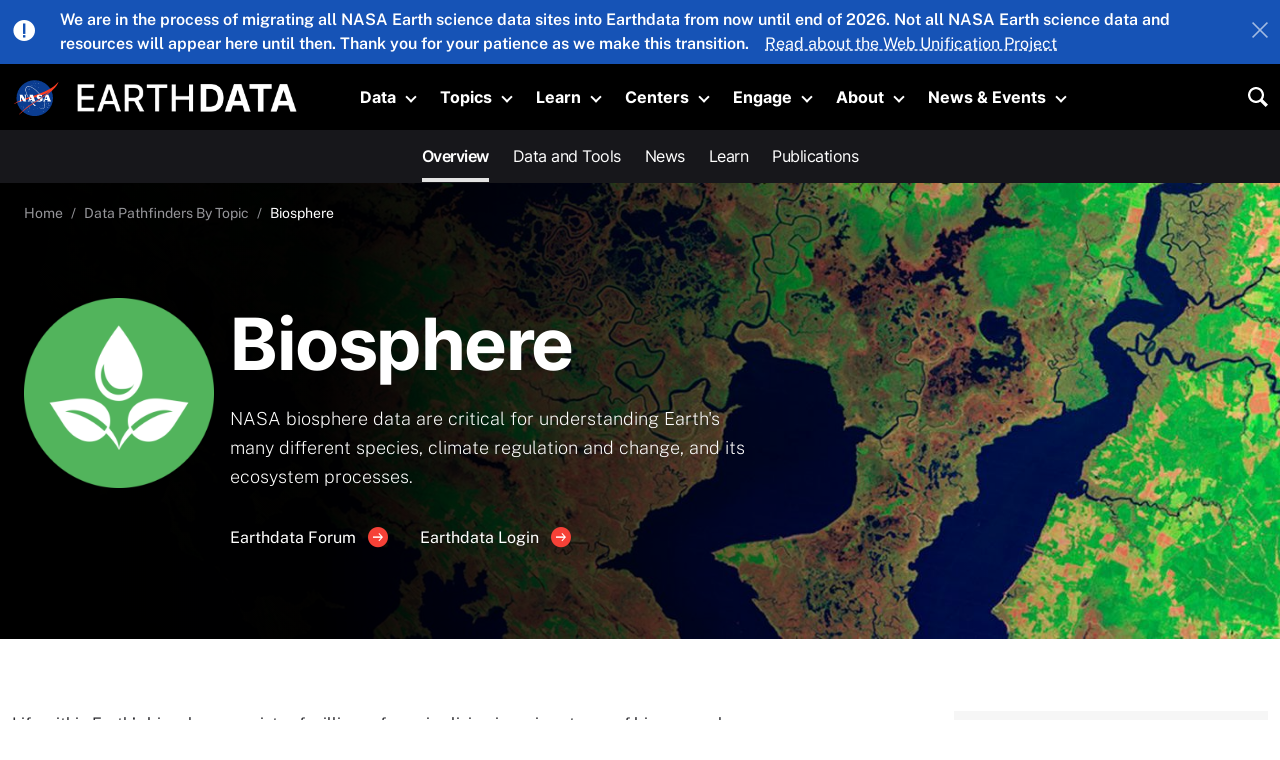

--- FILE ---
content_type: text/html; charset=UTF-8
request_url: https://www.earthdata.nasa.gov/topics/biosphere?page=34
body_size: 25397
content:
<!DOCTYPE html>
<html lang="en" dir="ltr" prefix="og: https://ogp.me/ns#">
  <head>
    <meta charset="utf-8" />
<meta name="description" content="NASA biosphere data are critical for understanding Earth&#039;s species, climate regulation and change, and its ecosystem processes." />
<meta name="abstract" content="NASA biosphere data are critical for understanding Earth&#039;s many different species, climate regulation and change, and its ecosystem processes." />
<meta name="keywords" content=",Biosphere,,,,,," />
<link rel="canonical" href="https://www.earthdata.nasa.gov/topics/biosphere" />
<link rel="image_src" href="https://earthdata.nasa.gov/s3fs-public/2024-09/biosphere-landing-th.jpg?VersionId=X1avpsAeiv8GO423HRSS5SeWg9Ss2mce" />
<meta name="rating" content="general" />
<meta name="earthdata:topics" content="Biosphere" />
<meta property="og:site_name" content="NASA Earthdata" />
<meta property="og:type" content="Topic Page" />
<meta property="og:url" content="https://www.earthdata.nasa.gov/topics/biosphere" />
<meta property="og:title" content="Biosphere | NASA Earthdata" />
<meta property="og:description" content="NASA biosphere data are critical for understanding Earth&#039;s species, climate regulation and change, and its ecosystem processes." />
<meta property="og:image" content="https://earthdata.nasa.gov/s3fs-public/2024-09/biosphere-landing-th.jpg?VersionId=X1avpsAeiv8GO423HRSS5SeWg9Ss2mce" />
<meta property="og:image:alt" content="image of land and waterways" />
<meta name="dcterms.title" content="Biosphere | NASA Earthdata" />
<meta name="dcterms.subject" content="Biosphere,," />
<meta name="dcterms.description" content="NASA biosphere data are critical for understanding Earth&#039;s species, climate regulation and change, and its ecosystem processes." />
<meta name="dcterms.publisher" content="Earth Science Data Systems, NASA" />
<meta name="dcterms.contributor" content="Earth Science Data Systems, NASA" />
<meta name="dcterms.date" content="2024-09-10" />
<meta name="dcterms.type" content="Topic Page" />
<meta name="dcterms.format" content="text/html" />
<meta name="dcterms.identifier" content="/topics/biosphere" />
<meta name="twitter:card" content="summary" />
<meta name="twitter:description" content="NASA biosphere data are critical for understanding Earth&#039;s species, climate regulation and change, and its ecosystem processes." />
<meta name="twitter:site" content="@nasaearth" />
<meta name="twitter:title" content="Biosphere | NASA Earthdata" />
<meta name="twitter:image" content="https://earthdata.nasa.gov/s3fs-public/2024-09/biosphere-landing-th.jpg?VersionId=X1avpsAeiv8GO423HRSS5SeWg9Ss2mce" />
<meta name="twitter:image:alt" content="image of land and waterways" />
<meta name="Generator" content="Drupal 10 (https://www.drupal.org)" />
<meta name="MobileOptimized" content="width" />
<meta name="HandheldFriendly" content="true" />
<meta name="viewport" content="width=device-width, initial-scale=1, shrink-to-fit=no" />
<script type="application/ld+json">{
    "@context": "https://schema.org",
    "@graph": [
        {
            "@type": "Article",
            "name": "Biosphere | NASA Earthdata",
            "headline": "Biosphere",
            "description": "NASA biosphere data are critical for understanding Earth\u0027s species, climate regulation and change, and its ecosystem processes.",
            "about": ",Biosphere,,,,,,",
            "image": {
                "@type": "ImageObject",
                "representativeOfPage": "True",
                "url": "https://earthdata.nasa.gov/s3fs-public/2024-09/biosphere-landing-th.jpg?VersionId=X1avpsAeiv8GO423HRSS5SeWg9Ss2mce"
            },
            "datePublished": "2024-09-10",
            "dateModified": "2025-07-15",
            "isAccessibleForFree": "True",
            "publisher": {
                "@type": "GovernmentOrganization",
                "@id": "https://earthdata.nasa.gov/",
                "name": "Earth Science Data Systems, NASA",
                "url": "https://earthdata.nasa.gov/",
                "logo": {
                    "@type": "ImageObject",
                    "representativeOfPage": "True",
                    "url": "https://www.earthdata.nasa.gov/themes/custom/project/hds_earthdata/nasa-earthdata-logo.png",
                    "width": "300px",
                    "height": "40px"
                }
            }
        },
        {
            "@type": "WebSite",
            "@id": "https://earthdata.nasa.gov/",
            "name": "Earthdata",
            "url": "https://earthdata.nasa.gov/",
            "potentialAction": {
                "@type": "SearchAction",
                "target": {
                    "@type": "EntryPoint",
                    "urlTemplate": "https://earthdata.nasa.gov/search?keys={search_term_string}",
                    "inLanguage": "en-US"
                },
                "result": {
                    "@type": "GovernmentOrganization",
                    "@id": "https://earthdata.nasa.gov/",
                    "name": "Earth Science Data Systems, NASA",
                    "url": "https://earthdata.nasa.gov/"
                },
                "query": "https://www.earthdata.nasa.gov/search?keys={search_term_string}",
                "query-input": "required name=search_term_string"
            },
            "publisher": {
                "@type": "GovernmentOrganization",
                "@id": "https://earthdata.nasa.gov/",
                "name": "Earth Science Data Systems, NASA",
                "url": "https://earthdata.nasa.gov/",
                "logo": {
                    "@type": "ImageObject",
                    "url": "https://www.earthdata.nasa.gov/themes/custom/project/hds_earthdata/nasa-earthdata-logo.png",
                    "width": "300px",
                    "height": "40px"
                }
            },
            "inLanguage": "en-US"
        }
    ]
}</script>
<meta http-equiv="x-ua-compatible" content="ie=edge" />
<script type="application/ld+json">{
    "@context": "https://schema.org",
    "@type": "BreadcrumbList",
    "itemListElement": [
        {
            "@type": "ListItem",
            "position": 1,
            "name": "Home",
            "item": "https://www.earthdata.nasa.gov/"
        },
        {
            "@type": "ListItem",
            "position": 2,
            "name": "Data Pathfinders By Topic",
            "item": "https://www.earthdata.nasa.gov/topics"
        },
        {
            "@type": "ListItem",
            "position": 3,
            "name": "Biosphere"
        }
    ]
}</script>
<link rel="icon" href="/themes/custom/project/hds_earthdata/favicon.ico" type="image/vnd.microsoft.icon" />
<link rel="alternate" hreflang="en" href="https://www.earthdata.nasa.gov/topics/biosphere" />
<script>window.a2a_config=window.a2a_config||{};a2a_config.callbacks=[];a2a_config.overlays=[];a2a_config.templates={};</script>
<style>.a2a_kit.addtoany_list span.a2a_svg {
  border-radius: 50%;
}
.a2a_kit.addtoany_list .a2a_svg svg {
  top: 4px;
  width: 24px;
  height: 24px;
} 
.a2a_kit.addtoany_list .a2a_button_facebook .a2a_svg svg {
  width: 18px;
} 
.a2a_kit.addtoany_list .a2a_button_x span.a2a_s_x {
  background-color: #4fb4db !important;
}
.a2a_kit.addtoany_list .a2a_button_facebook span.a2a_s_facebook {
  background-color: #5d77ac !important;
}
.a2a_kit.addtoany_list .a2a_button_linkedin span.a2a_s_linkedin {
  background-color: #318cbc !important;
}</style>

    <title>Biosphere | NASA Earthdata</title>
    <link rel="stylesheet" media="all" href="/sites/default/files/css/css_BbpqX7FNo9M50CwBTbeQcdeyvAtt1Gvx2V1rlWrChlc.css?delta=0&amp;language=en&amp;theme=hds_earthdata&amp;include=[base64]" />
<link rel="stylesheet" media="all" href="/sites/default/files/css/css_AXaKrJSIB0beyNypLzj0iKYQkJNsaik7fsQGzakKmc8.css?delta=1&amp;language=en&amp;theme=hds_earthdata&amp;include=[base64]" />

    <script type="application/json" data-drupal-selector="drupal-settings-json">{"path":{"baseUrl":"\/","pathPrefix":"","currentPath":"node\/11133","currentPathIsAdmin":false,"isFront":false,"currentLanguage":"en","currentQuery":{"page":"34"}},"pluralDelimiter":"\u0003","suppressDeprecationErrors":true,"ajaxPageState":{"libraries":"[base64]","theme":"hds_earthdata","theme_token":null},"ajaxTrustedUrl":{"\/search":true},"data":{"extlink":{"extTarget":false,"extTargetAppendNewWindowDisplay":true,"extTargetAppendNewWindowLabel":"(opens in a new window)","extTargetNoOverride":false,"extNofollow":false,"extTitleNoOverride":false,"extNoreferrer":true,"extFollowNoOverride":false,"extClass":"ext","extLabel":"(link is external)","extImgClass":false,"extSubdomains":true,"extExclude":"","extInclude":"","extCssExclude":".no-extlink-icon, nav.navbar.menu--footer, nav.navbar.menu--footer-submenu, .sitebranding-footer-wrapper, button, a.btn, .block-tb-megamenu-menu-blockmain, .block-earthdata-blocks-static-mobile-menu-blocks, .views-field-field-ds-rel-url, .field--name-field-doi","extCssInclude":"","extCssExplicit":"","extAlert":true,"extAlertText":"This link will take you to an external web site. We are not responsible for their content.","extHideIcons":false,"mailtoClass":"mailto","telClass":"tel","mailtoLabel":"(link sends email)","telLabel":"(link is a phone number)","extUseFontAwesome":false,"extIconPlacement":"after","extPreventOrphan":false,"extFaLinkClasses":"fa fa-external-link","extFaMailtoClasses":"fa fa-envelope-o","extAdditionalLinkClasses":"extlink-red-or-icon-rotate","extAdditionalMailtoClasses":"extlink-red-or-icon-rotate","extAdditionalTelClasses":"extlink-red-or-icon-rotate","extFaTelClasses":"fa fa-phone","allowedDomains":[".*nasa.gov","firms.modaps.eosdis.nasa.gov",".*cloudfront.net","nasaenterprise.webex.com","app.smartsheet.com\/b\/form\/8fa2f656feda4d70b888559bdb7a4107"],"extExcludeNoreferrer":""}},"ckeditorAccordion":{"accordionStyle":{"collapseAll":1,"keepRowsOpen":1,"animateAccordionOpenAndClose":1,"openTabsWithHash":1,"allowHtmlInTitles":0}},"collapsiblock":{"active_pages":false,"slide_speed":200,"cookie_lifetime":null,"switcher_enabled":false,"switcher_class":""},"TBMegaMenu":{"TBElementsCounter":{"column":null},"theme":"hds_earthdata","c1434283-7210-4eb7-b7e7-e82527f8d8b8":{"arrows":"1"}},"viewsAjaxHistory":{"renderPageItem":34,"initialExposedInput":{"views_dom_id:0002f077057499e9c3daa880f50abe68cdc9a2f86dc0622885fe611426e8e75a":null}},"views":{"ajax_path":"\/views\/ajax","ajaxViews":{"views_dom_id:0002f077057499e9c3daa880f50abe68cdc9a2f86dc0622885fe611426e8e75a":{"view_name":"news_events","view_display_id":"news_megamenu_block","view_args":"","view_path":"\/node\/11133","view_base_path":null,"view_dom_id":"0002f077057499e9c3daa880f50abe68cdc9a2f86dc0622885fe611426e8e75a","pager_element":0}}},"user":{"uid":0,"permissionsHash":"03ca0a79f09ddca7a1f8e13e25d6e153a49dc18702fc5066e06263f58e3fea5f"}}</script>
<script src="/sites/default/files/js/js_LEfJdECiAv5U9dw9IiTo4UZGurcXHGP-XsQL4RdGw1o.js?scope=header&amp;delta=0&amp;language=en&amp;theme=hds_earthdata&amp;include=[base64]"></script>
<script src="//dap.digitalgov.gov/Universal-Federated-Analytics-Min.js?agency=NASA&amp;subagency=GSFC&amp;dclink=true" id="_fed_an_ua_tag"></script>
<script src="//script.crazyegg.com/pages/scripts/0013/2090.js" async></script>

  </head>
  <body class="layout-no-sidebars has-featured-top page-node-11133 path-node node--type-topic-page">
    <!-- Google Tag Manager (noscript) -->
    <noscript><iframe src=https://www.googletagmanager.com/ns.html?id=GTM-WNP7MLF
    height="0" width="0" style="display:none;visibility:hidden"></iframe></noscript>
    <!-- End Google Tag Manager (noscript) -->
    <a href="#main-content" class="visually-hidden-focusable">
      Skip to main content
    </a>
    
      <div class="dialog-off-canvas-main-canvas" data-off-canvas-main-canvas>
    
<div id="page-wrapper">
  <div id="page" class="d-flex flex-column vh100-minus-admin">
    <header id="header" class="header" role="banner" aria-label="Site header">
      
                  <div>  <div class="container-fluid">
    <section class="row region region-site-wide-alerts">
      <div class="views-element-container block block-views block-views-blockearthdata-alerts-block-1" id="block-hds-earthdata-views-block-earthdata-alerts-block-1">
  
    
      <div class="content">
      <div>
<div class="full-width-site-wide-alert container view view-earthdata-alerts view-id-earthdata_alerts view-display-id-block_1 js-view-dom-id-3e68e74fff70a00d7cd47cdcc227184ef715190e8ee779ba0dd908c943771f18">
  
    
      
  
  
  
  
  
  </div>
</div>

    </div>
  </div>
<div class="views-element-container block block-views block-views-blockearthdata-alerts-block-2" id="block-hds-earthdata-views-block-earthdata-alerts-block-2">
  
    
      <div class="content">
      <div>
<div class="full-width-site-wide-alert container view view-earthdata-alerts view-id-earthdata_alerts view-display-id-block_2 js-view-dom-id-c51e890d2417c6a03a315015a4ba580245bd0e390a1b8c2b97c876b3f12655fb">
  
    
      
      <div class="view-content row">
          <div class="g-0 views-row">
    




<article id="node-alert-13105"  data-history-node-id="13105" class="page-slug-data-catalog-larc-asdc-lase-tarfox-1 node node--type-earthdata-alert node--view-mode-default clearfix site-wide-alert ed-alert-text-medium dismissed">
  <div class="container">
    <div class="row alert alert-dismissible mb-0 p-0 border-0" role="alert">
      <div class="d-flex col-auto alert-icon align-items-center ed-alert-icon-medium">
                  <i class="hdsi hdsi-ui-alert-medium-priority font-size-24 text-white"></i>
              </div>
      <div class="col-12 py-1 px-2 order-1 col-sm my-sm-auto order-sm-0">
        

        
        
    <div class="field field--name-title field--type-string field--label-hidden">
            <span class="me-2">We are in the process of migrating all NASA Earth science data sites into Earthdata from now until end of 2026. Not all NASA Earth science data and resources will appear here until then. Thank you for your patience as we make this transition.</span>

                            
                
                  <a class="more-info-link" href="/about/web-unification-project">Read about the Web Unification Project</a>
        
      
    </div>

  
      </div>
      <button type="button" class="btn-dismiss col-auto ms-auto my-auto" data-bs-dismiss="alert" aria-label="Close">
        <i class="hdsi hdsi-ui-close"></i>
      </button>
    </div>
  </div>
</article>

  </div>

    </div>
  
  
  
  
  
  </div>
</div>

    </div>
  </div>
<div class="views-element-container block block-views block-views-blockearthdata-alerts-block-3" id="block-hds-earthdata-views-block-earthdata-alerts-block-3">
  
    
      <div class="content">
      <div>
<div class="full-width-site-wide-alert container view view-earthdata-alerts view-id-earthdata_alerts view-display-id-block_3 js-view-dom-id-298301e52a7d987535c79bd7b5be50b300861295a77eb179c7199fb9a4bee678">
  
    
      
  
  
  
  
  
  </div>
</div>

    </div>
  </div>

    </section>
  </div>
</div>
        
                          <nav class="navbar navbar-dark bg-dark navbar-expand-lg" id="navbar-main" data-bs-theme="dark">
                        <div class="container">
                          
                              <button class="navbar-toggler collapsed" type="button" data-bs-toggle="collapse" data-bs-target="#CollapsingNavbar" aria-controls="CollapsingNavbar" aria-expanded="false" aria-label="Toggle navigation"><span class="navbar-toggler-icon"></span></button>
                <div class="collapse navbar-collapse justify-content-between" id="CollapsingNavbar">
                                      

<div  id="block-hds-earthdata-sitebranding" class="clearfix site-branding me-3 nowrap">
  <a href="https://www.nasa.gov/" title="NASA Home" rel="home" class="d-inline-block me-2">
    <img src="/themes/custom/project/hds_earthdata/nasa-logo.svg" alt="NASA Home" width="50px" class="logo-svg img-fluid" />
  </a>
  <a href="/" title="Home" rel="home" class="d-inline-block navbar-brand">
    <img src="/themes/custom/project/hds_earthdata/earthdata-logo-text.png" alt="Home" class="logo-text img-fluid" />
  </a>
</div>
<div id="block-hds-earthdata-staticmobilemenublocks" class="block block-earthdata-blocks block-earthdata-blocks-static-mobile-menu-blocks col-12">
  
    
      <div class="content">
      

<div id="header" class="header row static-mobile-menu-block">
    <!-- Add to block inside header -->
    <div class="col-2 nav-button">
      <button id="mobile-nav-button" class="mobile-nav-button">
        <svg xmlns="http://www.w3.org/2000/svg" viewBox="0 0 24 24" fill="currentColor">
          <path fill-rule="evenodd" d="M3 6.75A.75.75 0 0 1 3.75 6h16.5a.75.75 0 0 1 0 1.5H3.75A.75.75 0 0 1 3 6.75ZM3 12a.75.75 0 0 1 .75-.75h16.5a.75.75 0 0 1 0 1.5H3.75A.75.75 0 0 1 3 12Zm0 5.25a.75.75 0 0 1 .75-.75h16.5a.75.75 0 0 1 0 1.5H3.75a.75.75 0 0 1-.75-.75Z" clip-rule="evenodd" />
        </svg>
      </button>
    </div>
    <div class="col-8 logo mobile-logo text-center">
            <div  class="mobile-site-branding nowrap">
        <a href="https://www.nasa.gov/" title="NASA Home" rel="home" class="d-inline-block me-05">
          <img src="/themes/custom/project/hds_earthdata/nasa-logo.svg" alt="NASA Home" class="logo-svg img-fluid" />
        </a>
        <a href="/" title="Home" rel="home" class="d-inline-block">
          <img src="/themes/custom/project/hds_earthdata/earthdata-logo-text.png" alt="Home" class="logo-text img-fluid" />
        </a>
      </div>
    </div>
    <div class="col-2 search-icon text-end">
      <a href="/search">
        <i class="hdsi hdsi-ui-search"></i>
      </a>
    </div>

    <nav id="mobile-navigation">
    <ul class="menu drilldown" data-drilldown>
      <li><a href="/" class="pb-5">Home</a></li>
          <li>
        <a href="/data">Data</a>
        <ul class="menu nested">
          <li><a href="/data/catalog">Data Catalog</a></li>
          <li><a href="/data/alerts-outages">Data Alerts and Outages</a></li>
          <li>
            <a href="/data/projects">Projects</a>
            <ul class="menu nested">
              <li><a href="/data/projects/lance">Land, Atmosphere Near real-time Capability for Earth observation (LANCE)</a></li>
              <li><a href="/data/projects/hls">Harmonized Landsat and Sentinel-2 (HLS)</a></li>
              <li><a href="/data/projects/arset">Applied Remote Sensing Training Program (ARSET)</a></li>
            </ul>
            <li><span class="section-title">Observation Methods</span></li>
            <li><a href="/data/platforms">Platforms</a></li>
            <li><a href="/data/instruments">Instruments</a></li>
            <li><a href="/data/space-geodesy-techniques">Space Geodesy Techniques</a></li>
            <li><a href="/data/tools" class="section-title-with-icon">Data Tools</a></li>
            <li><a href="https://search.earthdata.nasa.gov/search">Earthdata Search</a></li>
            <li><a href="https://worldview.earthdata.nasa.gov/">Worldview</a></li>
            <li><a href="https://firms.modaps.eosdis.nasa.gov/map/#d:24hrs;@0.0,0.0,3.0z">Fire Information for Resource Management System (FIRMS)</a></li>
            <li><a href="https://search.asf.alaska.edu/">Vertex</a></li>
            <li><a href="https://giovanni.gsfc.nasa.gov/giovanni/">Giovanni</a></li>
            <li><a href="https://appeears.earthdatacloud.nasa.gov/">Application for Extracting and Exploring Analysis Ready Samples (AppEEARS)</a></li>
            <li><a href="/dashboard">Visualization, Exploration, and Data Analysis (VEDA)</a></li>
            <li><a href="/data/tools/ocean-color-level-3-4-browser">Ocean Color Level 3 and 4 Browser</a></li>
          </li>
        </ul>
      </li>
          <li>
        <a href="/topics">Topics</a>
        <ul class="menu nested">
          <li><a href="/topics/atmosphere">Atmosphere</a></li>
          <li><a href="/topics/biosphere">Biosphere</a></li>
          <li><a href="/topics/climate-indicators">Climate Indicators</a></li>
          <li><a href="/topics/cryosphere">Cryosphere</a></li>
          <li><a href="/topics/human-dimensions">Human Dimensions</a></li>
          <li><a href="/topics/land-surface">Land Surface</a></li>
          <li><a href="/topics/ocean">Ocean</a></li>
          <li><a href="/topics/solid-earth">Solid Earth</a></li>
          <li><a href="/topics/sun-earth-interactions">Sun-Earth Interactions</a></li>
          <li><a href="/topics/terrestrial-hydrosphere">Terrestrial Hydrosphere</a></li>
          <li><a href="/topics/glossary">View All Topics</a></li>
        </ul>
      </li>
            <li>
        <a href="/learn">Learn</a>
        <ul class="menu nested">
          <li><a href="/learn/earth-observation-data-basics">Earth Observation Data Basics</a></li>
          <li><a href="/learn/gis">GIS Resources</a></li>
          <li><a href="/learn/data-in-action">Data in Action</a></li>
          <li><a href="/learn/data-recipes">Data Recipes</a></li>
          <li><a href="/learn/trainings">Trainings</a></li>
          <li><a href="/learn/tutorials">Tutorials</a></li>
          <li><a href="/learn/webinars">Webinars</a></li>
          <li><a href="/learn/Publications">Publications</a></li>
        </ul>
      </li>
            <li>
        <a href="/centers">Centers</a>
        <ul class="menu nested">
          <li>
            <a href="">Distributed Active Archive Centers (DAACs)</a>
            <ul class="menu nested">
              <li><a href="/centers/asf-daac">Alaska Satellite Facility (ASF) DAAC</a></li>
              <li><a href="/centers/asdc-daac">Atmospheric Science Data Center (ASDC)</a></li>
              <li><a href="/centers/cddis-daac">Crustal Dynamics Data Information System (CDDIS)</a></li>
              <li><a href="/centers/ghrc-daac">Global Hydrometeorology Resource Center (GHRC) DAAC</a></li>
              <li><a href="/centers/gesdisc-daac">Goddard Earth Sciences Data and Information Services Center (GES DISC)</a></li>
              <li><a href="/centers/lp-daac">Land Processes (LP) DAAC</a></li>
              <li><a href="/centers/laads-daac">Level 1 and Atmosphere Archive and Distribution System (LAADS) DAAC</a></li>
              <li><a href="/centers/nsidc-daac">National Snow and Ice Data Center (NSIDC) DAAC</a></li>
              <li><a href="/centers/ornl-daac">Oak Ridge National Laboratory (ORNL) DAAC</a></li>
              <li><a href="/centers/ob-daac">Ocean Biology DAAC (OB.DAAC)</a></li>
              <li><a href="/centers/po-daac">Physical Oceanography DAAC (PO.DAAC)</a></li>
            </ul>
          </li>
          <li>
            <a href="/">Science Investigator-led Processing Systems (SIPS)
            </a>
            <ul class="menu nested">
              <li><a href="/centers/amsr-sips">Advanced Microwave Scanning Radiometer (AMSR) SIPS</a></li>
              <li><a href="/centers/modaps-sips">MODIS Adaptive Processing System (MODAPS) SIPS</a></li>
              <li><a href="/centers/odps-sips">Ocean Data Processing System (ODPS) SIPS</a></li>
              <li><a href="/centers/mls-sips">Microwave Limb Sounder (MLS) SIPS</a></li>
              <li><a href="/centers/omi-sips">Ozone Monitoring Instrument (OMI) SIPS</a></li>
              <li><a href="/centers/atmosphere-sips">Atmosphere SIPS</a></li>
              <li><a href="/centers/land-sips">Land SIPS</a></li>
              <li><a href="/centers/ocean-sips">Ocean SIPS</a></li>
              <li><a href="/centers/omps-sips">Ozone Mapping and Profiler Suite SIPS</a></li>
              <li><a href="/centers/sounder-sips">Sounder SIPS</a></li>
              <li><a href="/centers/mopitt-sips">MOPITT SIPS</a></li>
            </ul>
          </li>
          <li><a href="/centers/afdrc">Airborne and Field Data Resource Center</a></li>
        </ul>
      </li>

            <li>
        <a href="/engage">Engage</a>
        <ul class="menu nested">
          <li><a href="/engage/open-data-services-software">Open Data, Services, and Software Policies</a></li>
          <li><a href="/engage/data-management-guidance/create-maintain-open-science-data-management-plan">Open Science and Data Management Plan</a></li>
          <li>
            <a href="#">For Researchers and Grantees</a>
            <ul class="menu nested">
              <li><a href="/engage/data-management-guidance">Data Management Guidance</a></li>
              <li><a href="/engage/open-data-services-software/data-rights-related-issues">Data Rights and Related Issues</a></li>
              <li><a href="/engage/open-data-services-software-policies/data-use-guidance">Data Use Guidance</a></li>
            </ul>
          </li>
          <li>
            <a href="#">For Developers</a>
            <ul class="menu nested">
              <li><a href="/engage/open-data-services-software/earthdata-developer-portal">APIs</a></li>
              <li><a href="/about/esdis/eosdis/cmr">Common Metadata Repository</a></li>
            </ul>
          </li>
          <li>
            <a href="#">For Data Providers</a>
            <ul class="menu nested">
              <li><a href="/engage/submit-data">Adding New Data</a></li>
              <li><a href="/engage/submit-data/doi-process">DOI Process</a></li>
              <li><a href="/engage/submit-data/standards-templates">Standards</a></li>
            </ul>
          </li>
        </ul>
      </li>
            <li>
        <a href="/about">About</a>
        <ul class="menu nested">
          <li><a href="/about/program-leadership">ESDS Leadership</a></li>
          <li><a href="/about/program-leadership/organization-chart">Organizational Chart</a></li>
          <li><a href="/about/multi-mission-data-processing-system-study">Multi-Mission Data Processing System Study</a></li>
          <li><a href="/about/esdis">Earth Science Data and Information System (ESDIS) Project</a></li>
          <li><a href="/about/impact">Interagency Implementation and Advanced Concepts Team (IMPACT)</a></li>
          <li><a href="/about/esds-digital-strategy-user-development-team">ESDS Digital Strategy and User Development Team</a></li>
          <li><a href="/about/csda">Commercial Satellite Data Acquisition (CSDA) Program</a></li>
          <li><a href="/about/egist">Earth Science Data Systems Geographic Information Systems Team (EGIST)</a></li>
          <li><a href="/about/competitive-programs">Competitive Programs</a></li>
        </ul>
      </li>
            <li>
        <a href="/news">News & Events</a>
        <ul class="menu nested">
          <li><a href="/news">News</a></li>
          <li><a href="/events">Events</a></li>
          <li><a href="/news/wordview-archive">Worldview Image of the Week</a></li>
          <li><a href="/news/feature-articles">Feature Articles</a></li>
          <li><a href="/news/data-user-stories">Data User Stories</a></li>
          <li><a href="/news/blog">Earthdata Blog</a></li>
          <li><a href="/data/alerts-outages" title="Data Alerts System">Data Alerts System</a></li>
          <li><a href="/subscribe">Subscribe to the Earthdata Newsletter</a></li>
        </ul>
      </li>
    </ul>
  </nav>
</div>

    </div>
  </div>
<div id="block-hds-earthdata-megamenu" class="block block-tb-megamenu block-tb-megamenu-menu-blockmain">
  
    
      <div class="content">
      <nav  class="tbm tbm-main tbm-arrows" id="c1434283-7210-4eb7-b7e7-e82527f8d8b8" data-breakpoint="1200" aria-label="main navigation">
      <button class="tbm-button" type="button">
      <span class="tbm-button-container">
        <span></span>
        <span></span>
        <span></span>
        <span></span>
      </span>
    </button>
    <div class="tbm-collapse  always-show">
    <ul  class="tbm-nav level-0 items-7" >
      
    <li  class="tbm-item level-1 bg-dark tbm-center tbm-item--has-dropdown" aria-level="1" >
      <div class="tbm-link-container">
                <span class="tbm-link level-1 no-link tbm-toggle text-light" tabindex="0" title="Data" aria-expanded="false">
                Data
          </span>
                <button class="tbm-submenu-toggle always-show"><span class="visually-hidden">Toggle submenu</span></button>
          </div>
    
<div  class="bg-dark pt-2 fullwidth tbm-submenu tbm-item-child" fullwidth-target="#navbar-main">
      
<div  class="tbm-row container">
      <div  class="tbm-column span4">
  <div class="tbm-column-inner">
                 <div  class="tbm-block">
    <div class="block-inner">
      <div id="block-earthdata-blocks-static-menu-blocks" class="block block-earthdata-blocks block-earthdata-blocks-static-menu-blocks">
  
    
      <div class="content">
      
<div class="static-menu-block">
  <div class="container pb-5">
    <div class="row">

            
        <div class="menu-wrapper col-12 gx-0 pe-5">
          <a class="h3 text-white text-decoration-none" href="/data" title="Data">
            <span>Data</span>
            <i class="hdsi hdsi-ui-arrow-line-right-circle-fill-opaque text-secondary font-size-24 align-bottom ms-1"></i>
          </a>
          <ul class="tbm-subnav level-1 mt-2" role="list">
            <li class="tbm-item level-2 active active-trail" aria-level="2">
              <div class="tbm-link-container">
                <a href="/data/catalog" class="tbm-link level-2 active-trail text-light" title="Data Catalog">
                  Data Catalog
                  <i class="hdsi hdsi-ui-arrow-line-right float-end fs-8"></i>
                </a>
              </div>
            </li>
            <li class="tbm-item level-2 active active-trail" aria-level="2">
              <div class="tbm-link-container">
                <a href="/data/alerts-outages" class="tbm-link level-2 active-trail text-light" title="Data Alerts and Outages">
                  Data Alerts and Outages
                  <i class="hdsi hdsi-ui-arrow-line-right float-end fs-8"></i>
                </a>
              </div>
            </li>
          </ul>
          <div class="menu-header">
            <a href="/data/projects" class="tbm-link level-2 active-trail text-light text-decoration-none" title="Data Alerts and Outages">
              Projects
            </a>
          </div>
          <ul class="tbm-subnav level-1" role="list">
            <li class="tbm-item level-2 active active-trail" aria-level="2">
              <div class="tbm-link-container">
                <a href="/data/projects/lance" class="tbm-link level-2 active-trail text-light ps-4" title="Land, Atmosphere Near Real-Time Capability for EO (LANCE)">
                  Land, Atmosphere Near real-time Capability for Earth observation (LANCE)
                  <i class="hdsi hdsi-ui-arrow-line-right float-end fs-8"></i>
                </a>
              </div>
            </li>
            <li class="tbm-item level-2 active active-trail" aria-level="2">
              <div class="tbm-link-container">
                <a href="/data/projects/hls" class="tbm-link level-2 active-trail text-light ps-4" title="Harmonized Landsat and Sentinel-2 (HLS)">
                  Harmonized Landsat and Sentinel-2 (HLS)
                  <i class="hdsi hdsi-ui-arrow-line-right float-end fs-8"></i>
                </a>
              </div>
            </li>
            <li class="tbm-item level-2 active active-trail" aria-level="2">
              <div class="tbm-link-container">
                <a href="/data/projects/arset" class="tbm-link level-2 active-trail text-light ps-4" title="Applied Remote Sensing Training Program (ARSET)">
                  Applied Remote Sensing Training Program (ARSET)
                  <i class="hdsi hdsi-ui-arrow-line-right float-end fs-8"></i>
                </a>
              </div>
            </li>
          </ul>
        </div>

            
    </div>
  </div>
</div>

    </div>
  </div>

    </div>
  </div>

      </div>
</div>

      <div  class="tbm-column span4">
  <div class="tbm-column-inner">
                 <div  class="tbm-block">
    <div class="block-inner">
      <div id="block-earthdata-blocks-static-menu-blocks--2" class="block block-earthdata-blocks block-earthdata-blocks-static-menu-blocks">
  
    
      <div class="content">
      
<div class="static-menu-block">
  <div class="container pb-5">
    <div class="row">

            
        <div class="menu-wrapper col-12 g-0">
          <span class="h3 text-light">Observation Methods</span>
          <div class="menu-title-and-description mt-4">
            <div class="menu-subheader pb-2">
              <p class="h4 text-light"><a href="/data/platforms" title="Platforms">Platforms</a></p>
              <p class="fs-6 text-light">NASA operates state-of-the-art platforms that collect critical information about our home planet. Drill down to the data and tools you need by exploring platforms on Earth and in the sky.</p>
            </div>
            <div class="menu-subheader pb-2">
              <p class="h4 text-light"><a href="/data/instruments" title="Instruments">Instruments</a></p>
              <p class="fs-6 text-light">From the ground and into space, instruments aboard NASA platforms collect a vast array of Earth science data.</p>
            </div>
            <div class="menu-subheader pb-2">
              <p class="h4 text-light"><a href="/data/space-geodesy-techniques" title="Space Geodesy Techniques">Space Geodesy Techniques</a></p>
              <p class="fs-6 text-light">These data are used to support scientific and societal applications Earth observations, positioning, navigation, and timing.</p>
            </div>
          </div>
        </div>

            
    </div>
  </div>
</div>

    </div>
  </div>

    </div>
  </div>

      </div>
</div>

      <div  class="tbm-column span4">
  <div class="tbm-column-inner">
                 <div  class="tbm-block">
    <div class="block-inner">
      <div id="block-earthdata-blocks-static-menu-blocks--3" class="block block-earthdata-blocks block-earthdata-blocks-static-menu-blocks">
  
    
      <div class="content">
      
<div class="static-menu-block">
  <div class="container pb-5">
    <div class="row">

            
        <div class="menu-wrapper col-12 gx-0 pe-5">
          <a class="h3 text-white text-decoration-none" href="/data/tools" title="Data Tools">
            <span>Data Tools</span>
            <i class="hdsi hdsi-ui-arrow-line-right-circle-fill-opaque text-secondary font-size-24 align-bottom ms-1"></i>
          </a>
          <ul class="tbm-subnav level-1 mt-1" role="list">
            <li class="tbm-item level-2 active active-trail" aria-level="2">
              <div class="tbm-link-container">
                <a href="https://search.earthdata.nasa.gov/search" class="tbm-link level-2 active-trail text-light" title="Earthdata Search">
                  Earthdata Search
                  <i class="hdsi hdsi-ui-arrow-line-diagonal float-end fs-8"></i>
                </a>
              </div>
            </li>
            <li class="tbm-item level-2 active active-trail" aria-level="2">
              <div class="tbm-link-container">
                <a href="https://worldview.earthdata.nasa.gov/" class="tbm-link level-2 active-trail text-light" title="Worldview">
                  Worldview
                  <i class="hdsi hdsi-ui-arrow-line-diagonal float-end fs-8"></i>
                </a>
              </div>
            </li>
            <li class="tbm-item level-2 active active-trail" aria-level="2">
              <div class="tbm-link-container">
                <a href="https://firms.modaps.eosdis.nasa.gov/map/#d:24hrs;@0.0,0.0,3.0z" class="tbm-link level-2 active-trail text-light" title="Fire Information for Resource Management System (FIRMS)">
                  Fire Information for Resource Management System (FIRMS)
                  <i class="hdsi hdsi-ui-arrow-line-diagonal float-end fs-8"></i>
                </a>
              </div>
            </li>
            <li class="tbm-item level-2 active active-trail" aria-level="2">
              <div class="tbm-link-container">
                <a href="https://search.asf.alaska.edu/" class="tbm-link level-2 active-trail text-light" title="Vertex">
                  Vertex
                  <i class="hdsi hdsi-ui-arrow-line-diagonal float-end fs-8"></i>
                </a>
              </div>
            </li>
            <li class="tbm-item level-2 active active-trail" aria-level="2">
              <div class="tbm-link-container">
                <a href="https://giovanni.gsfc.nasa.gov/giovanni/" class="tbm-link level-2 active-trail text-light" title="Giovanni">
                  Giovanni
                  <i class="hdsi hdsi-ui-arrow-line-diagonal float-end fs-8"></i>
                </a>
              </div>
            </li>
            <li class="tbm-item level-2 active active-trail" aria-level="2">
              <div class="tbm-link-container">
                <a href="https://appeears.earthdatacloud.nasa.gov/" class="tbm-link level-2 active-trail text-light" title="Application for Extracting and Exploring Analysis Ready Samples (AppEEARS)">
                  Application for Extracting and Exploring Analysis Ready Samples (AppEEARS)
                  <i class="hdsi hdsi-ui-arrow-line-diagonal float-end fs-8"></i>
                </a>
              </div>
            </li>
            <li class="tbm-item level-2 active active-trail" aria-level="2">
              <div class="tbm-link-container">
                <a href="/dashboard" class="tbm-link level-2 active-trail text-light" title="Visualization, Exploration, and Data Analysis (VEDA)">
                  Visualization, Exploration, and Data Analysis (VEDA)
                  <i class="hdsi hdsi-ui-arrow-line-diagonal float-end fs-8"></i>
                </a>
              </div>
            </li>
            <li class="tbm-item level-2 active active-trail" aria-level="2">
              <div class="tbm-link-container">
                <a href="/data/tools/ocean-color-level-3-4-browser" class="tbm-link level-2 active-trail text-light" title="Ocean Color Level 3 and 4 Browser">
                  Ocean Color Level 3 and 4 Browser
                  <i class="hdsi hdsi-ui-arrow-line-diagonal float-end fs-8"></i>
                </a>
              </div>
            </li>
          </ul>
        </div>

            
    </div>
  </div>
</div>

    </div>
  </div>

    </div>
  </div>

      </div>
</div>

  </div>

  </div>

</li>

      
    <li  class="tbm-item level-1 bg-dark tbm-center tbm-item--has-dropdown active active-trail" aria-level="1" >
      <div class="tbm-link-container">
                <span class="tbm-link level-1 no-link tbm-toggle active-trail text-light" tabindex="0" title="Topics" aria-expanded="false">
                Topics
          </span>
                <button class="tbm-submenu-toggle always-show"><span class="visually-hidden">Toggle submenu</span></button>
          </div>
    
<div  class="bg-dark pt-2 fullwidth tbm-submenu tbm-item-child" fullwidth-target="#navbar-main">
      
<div  class="tbm-row container">
      <div  class="tbm-column span4">
  <div class="tbm-column-inner">
                 <div  class="tbm-block">
    <div class="block-inner">
      <div id="block-earthdata-blocks-static-menu-blocks--4" class="block block-earthdata-blocks block-earthdata-blocks-static-menu-blocks">
  
    
      <div class="content">
      
<div class="static-menu-block">
  <div class="container pb-5">
    <div class="row">

            
        <div class="menu-wrapper col-12 g-0">
          <a class="h3 text-white text-decoration-none" href="/topics" title="Data Pathfinders by Topic">
            <span>Data Pathfinders by Topic</span>
            <i class="hdsi hdsi-ui-arrow-line-right-circle-fill-opaque text-secondary font-size-24 align-bottom ms-1"></i>
          </a>
        </div>

        <div class="menu-wrapper col-2 gx-0 pe-5 mb-2 mt-4">
          <a href="/topics/atmosphere" title="Atmosphere">
            <img src="/modules/custom/project/earthdata_blocks/images/static_menu_blocks/atmosphere_icon.png" alt="An icon depicting Atmosphere" class="topic-icon mx-auto d-block">
          </a>
        </div>
        <div class="menu-wrapper col-10 mb-2 mt-4">
          <div class="menu-subheader">
            <p class="h4 text-light"><a href="/topics/atmosphere" title="Atmosphere">Atmosphere</a></p>
            <p class="fs-6 text-light">The atmosphere is a gaseous envelope surrounding and protecting our planet from the intense radiation of the Sun.</p>
          </div>
        </div>

        <div class="menu-wrapper col-2 gx-0 pe-5 mb-2">
          <a href="/topics/biosphere" title="Biosphere">
            <img src="/modules/custom/project/earthdata_blocks/images/static_menu_blocks/biosphere_icon.png" alt="An icon depicting Biosphere" class="topic-icon mx-auto d-block">
          </a>
        </div>
        <div class="menu-wrapper col-10 mb-2">
          <div class="menu-subheader">
            <p class="h4 text-light"><a href="/topics/biosphere" title="Biosphere">Biosphere</a></p>
            <p class="fs-6 text-light">The biosphere encompasses all life on Earth and extends from root systems to mountaintops and all depths of the ocean.</p>
          </div>
        </div>

        <div class="menu-wrapper col-2 gx-0 pe-5 mb-2">
          <a href="/topics/climate-indicators" title="Climate Indicators">
            <img src="/modules/custom/project/earthdata_blocks/images/static_menu_blocks/climate_indicators_icon.png" alt="An icon depicting Climate Indicators" class="topic-icon mx-auto d-block">
          </a>
        </div>
        <div class="menu-wrapper col-10 mb-2">
          <div class="menu-subheader">
            <p class="h4 text-light"><a href="/topics/climate-indicators" title="Climate Indicators">Climate Indicators</a></p>
            <p class="fs-6 text-light">Climate Indicators hold key information for the most relevant domains of climate change: temperature and energy, atmospheric composition, ocean and water as well as the cryosphere.</p>
          </div>
        </div>

        <div class="menu-wrapper col-2 gx-0 pe-5 mb-2">
          <a href="/topics/cryosphere" title="Cryosphere">
            <img src="/modules/custom/project/earthdata_blocks/images/static_menu_blocks/cryosphere_icon.png" alt="An icon depicting Cryosphere" class="topic-icon mx-auto d-block">
          </a>
        </div>
        <div class="menu-wrapper col-10 mb-2">
          <div class="menu-subheader">
            <p class="h4 text-light"><a href="/topics/cryosphere" title="Cryosphere">Cryosphere</a></p>
            <p class="fs-6 text-light">The cryosphere encompasses the frozen parts of Earth, including glaciers and ice sheets, sea ice, and any other frozen body of water. </p>
          </div>
        </div>

        <div class="menu-wrapper col-2 gx-0 pe-5">
          <a href="/topics/human-dimensions" title="Human Dimensions">
            <img src="/modules/custom/project/earthdata_blocks/images/static_menu_blocks/human_dimensions_icon.png" alt="An icon depicting Human Dimensions" class="topic-icon mx-auto d-block">
          </a>
        </div>
        <div class="menu-wrapper col-10">
          <div class="menu-subheader">
            <p class="h4 text-light"><a href="/topics/human-dimensions" title="Human Dimensions">Human Dimensions</a></p>
            <p class="fs-6 text-light">The human dimensions discipline includes ways humans interact with the environment and how these interactions impact Earth’s systems.</p>
          </div>
        </div>

            
    </div>
  </div>
</div>

    </div>
  </div>

    </div>
  </div>

      </div>
</div>

      <div  class="tbm-column span4">
  <div class="tbm-column-inner">
                 <div  class="tbm-block">
    <div class="block-inner">
      <div id="block-earthdata-blocks-static-menu-blocks--5" class="block block-earthdata-blocks block-earthdata-blocks-static-menu-blocks">
  
    
      <div class="content">
      
<div class="static-menu-block">
  <div class="container pb-5">
    <div class="row">

            
        <div class="menu-wrapper col-2 mb-2 column-2-and-3">
          <a href="/topics/land-surface" title="Land Surface">
            <img src="/modules/custom/project/earthdata_blocks/images/static_menu_blocks/land_surface_icon.png" alt="An icon depicting Land Surface" class="topic-icon mx-auto d-block">
          </a>
        </div>
        <div class="menu-wrapper col-10 mb-2 column-2-and-3">
          <div class="menu-subheader">
            <p class="h4 text-light"><a href="/topics/land-surface" title="Land Surface">Land Surface</a></p>
            <p class="fs-6 text-light">The land surface discipline includes research into areas such as shrinking forests, warming land, and eroding soils.</p>
          </div>
        </div>

        <div class="menu-wrapper col-2 mb-2">
          <a href="/topics/ocean" title="Ocean">
            <img src="/modules/custom/project/earthdata_blocks/images/static_menu_blocks/ocean_icon.png" alt="An icon depicting Ocean" class="topic-icon mx-auto d-block">
          </a>
        </div>
        <div class="menu-wrapper col-10 mb-2">
          <div class="menu-subheader">
            <p class="h4 text-light"><a href="/topics/ocean" title="Ocean">Ocean</a></p>
            <p class="fs-6 text-light">This vast, critical reservoir supports a diversity of life and helps regulate Earth&rsquo;s climate.</p>
          </div>
        </div>

        <div class="menu-wrapper col-2 mb-2">
          <a href="/topics/solid-earth" title="Solid Earth">
            <img src="/modules/custom/project/earthdata_blocks/images/static_menu_blocks/solid_earth_icon.png" alt="An icon depicting Solid Earth" class="topic-icon mx-auto d-block">
          </a>
        </div>
        <div class="menu-wrapper col-10 mb-2">
          <div class="menu-subheader">
            <p class="h4 text-light"><a href="/topics/solid-earth" title="Solid Earth">Solid Earth</a></p>
            <p class="fs-6 text-light">Processes occurring deep within Earth constantly are shaping landforms.</p>
          </div>
        </div>

        <div class="menu-wrapper col-2 mb-2">
          <a href="/topics/sun-earth-interactions" title="Sun-Earth Interactions">
            <img src="/modules/custom/project/earthdata_blocks/images/static_menu_blocks/sun_earth_interactions_icon.png" alt="An icon depicting Sun-Earth Interactions" class="topic-icon mx-auto d-block">
          </a>
        </div>
        <div class="menu-wrapper col-10 mb-2">
          <div class="menu-subheader">
            <p class="h4 text-light"><a href="/topics/sun-earth-interactions" title="Sun-Earth Interactions">Sun-Earth Interactions</a></p>
            <p class="fs-6 text-light">The Sun influences physical and chemical processes in Earth&rsquo;s atmosphere.</p>
          </div>
        </div>

        <div class="menu-wrapper col-2">
          <a href="/topics/terrestrial-hydrosphere" title="Terrestrial Hydrosphere">
            <img src="/modules/custom/project/earthdata_blocks/images/static_menu_blocks/terrestrial_hydrosphere_icon.png" alt="An icon depicting Terrestrial Hydrosphere" class="topic-icon mx-auto d-block">
          </a>
        </div>
        <div class="menu-wrapper col-10">
          <div class="menu-subheader">
            <p class="h4 text-light"><a href="/topics/terrestrial-hydrosphere" title="Terrestrial Hydrosphere">Terrestrial Hydrosphere</a></p>
            <p class="fs-6 text-light">The terrestrial hydrosphere includes water on the land surface and underground in the form of lakes, rivers, and groundwater along with total water storage.</p>
          </div>
        </div>

            
    </div>
  </div>
</div>

    </div>
  </div>

    </div>
  </div>

      </div>
</div>

      <div  class="tbm-column span4">
  <div class="tbm-column-inner">
                 <div  class="tbm-block">
    <div class="block-inner">
      <div id="block-earthdata-blocks-static-menu-blocks--6" class="block block-earthdata-blocks block-earthdata-blocks-static-menu-blocks">
  
    
      <div class="content">
      
<div class="static-menu-block">
  <div class="container pb-5">
    <div class="row">

            
        <div class="menu-wrapper col-12 ms-4 column-2-and-3">
          <span class="h4 text-light">Featured Data Pathfinders by Topic</span>
          <ul class="tbm-subnav level-1 me-5" role="list">
            <li class="tbm-item level-2 active active-trail" aria-level="2">
              <div class="tbm-link-container">
                <a href="/topics/atmosphere/air-quality" class="tbm-link level-2 active-trail text-light" title="Air Quality">
                  Air Quality
                  <i class="hdsi hdsi-ui-arrow-line-right float-end fs-8"></i>
                </a>
              </div>
            </li>
            <li class="tbm-item level-2 active active-trail" aria-level="2">
              <div class="tbm-link-container">
                <a href="/topics/human-dimensions/agriculture-production" class="tbm-link level-2 active-trail text-light" title="Agriculture Production">
                  Agriculture Production
                  <i class="hdsi hdsi-ui-arrow-line-right float-end fs-8"></i>
                </a>
              </div>
            </li>
            <li class="tbm-item level-2 active active-trail" aria-level="2">
              <div class="tbm-link-container">
                <a href="/topics/human-dimensions/natural-hazards" class="tbm-link level-2 active-trail text-light" title="Natural Hazards">
                  Natural Hazards
                  <i class="hdsi hdsi-ui-arrow-line-right float-end fs-8"></i>
                </a>
              </div>
            </li>
            <li class="tbm-item level-2 active active-trail" aria-level="2">
              <div class="tbm-link-container">
                <a href="/topics/ocean/water-quality" class="tbm-link level-2 active-trail text-light" title="Water Quality">
                  Water Quality
                  <i class="hdsi hdsi-ui-arrow-line-right float-end fs-8"></i>
                </a>
              </div>
            </li>
            <li class="tbm-item level-2 active active-trail" aria-level="2">
              <div class="tbm-link-container">
                <a href="/topics/human-dimensions/climate-resilience" class="tbm-link level-2 active-trail text-light" title="Climate Resilience">
                  Climate Resilience
                  <i class="hdsi hdsi-ui-arrow-line-right float-end fs-8"></i>
                </a>
              </div>
            </li>
          </ul>
          <div class="mt-5">
            <a class="h4 text-white text-decoration-none" href="/topics/glossary" title="View all Topics">
              <span>View all Topics</span>
              <i class="hdsi hdsi-ui-arrow-line-right-circle-fill-opaque text-secondary font-size-24 align-bottom ms-1"></i>
            </a>
          </div>
        </div>

            
    </div>
  </div>
</div>

    </div>
  </div>

    </div>
  </div>

      </div>
</div>

  </div>

  </div>

</li>

      
    <li  class="tbm-item level-1 tbm-center tbm-item--has-dropdown" aria-level="1" >
      <div class="tbm-link-container">
                <span class="tbm-link level-1 no-link tbm-toggle text-light" tabindex="0" title="Learn" aria-expanded="false">
                Learn
          </span>
                <button class="tbm-submenu-toggle always-show"><span class="visually-hidden">Toggle submenu</span></button>
          </div>
    
<div  class="bg-dark pt-2 fullwidth tbm-submenu tbm-item-child" fullwidth-target="#navbar-main">
      
<div  class="tbm-row container">
      <div  class="tbm-column span4">
  <div class="tbm-column-inner">
                 <div  class="tbm-block">
    <div class="block-inner">
      <div id="block-earthdata-blocks-static-menu-blocks--7" class="block block-earthdata-blocks block-earthdata-blocks-static-menu-blocks">
  
    
      <div class="content">
      
<div class="static-menu-block">
  <div class="container pb-5">
    <div class="row">

            
        <div class="mb-4 gx-0">
          <a class="h3 text-white text-decoration-none" href="/learn" title="Learn">
            <span>Learn</span>
            <i class="hdsi hdsi-ui-arrow-line-right-circle-fill-opaque text-secondary font-size-24 align-bottom ms-1"></i>
          </a>
        </div>

        <div class="menu-wrapper col-5 gx-0 pe-2">
          <img src="/modules/custom/project/earthdata_blocks/images/static_menu_blocks/learn-1.png" alt="A representative image for Earth Observation Data Basics." class="img-fluid">
        </div>
        <div class="menu-wrapper col-7 gx-0 pe-5">
          <div class="menu-subheader me-5">
            <p class="h4 text-light"><a href="/learn/earth-observation-data-basics" title="Earth Observation Data Basics">Earth Observation Data Basics</a></p>
            <p class="fs-6 text-light">Get a better idea of what we mean when we use basic Earth data terms like remote sensing or data processing level.</p>
          </div>
        </div>

        <div class="menu-wrapper col-5 mt-5 gx-0 pe-2">
          <img src="/modules/custom/project/earthdata_blocks/images/static_menu_blocks/learn-2.png" alt="A representative image for GIS Resources." class="img-fluid">
        </div>
        <div class="menu-wrapper col-7 mt-5 gx-0 pe-5">
          <div class="menu-subheader me-5">
            <p class="h4 text-light"><a href="/learn/gis" title="Earth Observation Data Basics">GIS Resources</a></p>
            <p class="fs-6 text-light">Find all of the resources we have available for the Geographic Information Systems (GIS) community, as well as our archive of StoryMaps.</p>
          </div>
        </div>

            
    </div>
  </div>
</div>

    </div>
  </div>

    </div>
  </div>

      </div>
</div>

      <div  class="tbm-column span4">
  <div class="tbm-column-inner">
                 <div  class="tbm-block">
    <div class="block-inner">
      <div id="block-earthdata-blocks-static-menu-blocks--8" class="block block-earthdata-blocks block-earthdata-blocks-static-menu-blocks">
  
    
      <div class="content">
      
<div class="static-menu-block">
  <div class="container pb-5">
    <div class="row">

            
        <div class="menu-wrapper col-12 mt-2">
          <div class="menu-title-and-description column-2-and-3-alt ms-5 me-5">
            <div class="menu-subheader pb-5">
              <p class="h4 text-light"><a href="/learn/data-in-action" title="Data in Action">Data in Action</a></p>
              <p class="fs-6 text-light">Data in Action demonstrates Earth science data applications with interactive explanations as to how the work was accomplished.</p>
            </div>
            <div class="menu-subheader pb-5">
              <p class="h4 text-light"><a href="/learn/data-recipes" title="Data Recipes">Data Recipes</a></p>
              <p class="fs-6 text-light">Data Recipes are code-based instructions that help data scientists accomplish a specific task, such as converting data into a specific format for analysis or visualization.</p>
            </div>
            <div class="menu-subheader pb-5">
              <p class="h4 text-light"><a href="/learn/trainings" title="Trainings">Trainings</a></p>
              <p class="fs-6 text-light">Trainings are interactive opportunities to develop technical skills with NASA Earth science data.</p>
            </div>
          </div>
        </div>

            
    </div>
  </div>
</div>

    </div>
  </div>

    </div>
  </div>

      </div>
</div>

      <div  class="tbm-column span4">
  <div class="tbm-column-inner">
                 <div  class="tbm-block">
    <div class="block-inner">
      <div id="block-earthdata-blocks-static-menu-blocks--9" class="block block-earthdata-blocks block-earthdata-blocks-static-menu-blocks">
  
    
      <div class="content">
      
<div class="static-menu-block">
  <div class="container pb-5">
    <div class="row">

            
        <div class="menu-wrapper col-12 mt-2">
          <div class="menu-title-and-description column-2-and-3-alt me-5">
            <div class="menu-subheader pb-5">
              <p class="h4 text-light"><a href="/learn/tutorials" title="Tutorials">Tutorials</a></p>
              <p class="fs-6 text-light">Tutorials are step by step “how to” content that cover a broad range of tasks, from data collection to visualization.</p>
            </div>
            <div class="menu-subheader pb-5">
              <p class="h4 text-light"><a href="/learn/webinars" title="Webinars">Webinars</a></p>
              <p class="fs-6 text-light">Webinars are video seminars featuring experts in various disciplines who share their knowledge in a particular subject area, from data in the cloud to specific data tools.</p>
            </div>
            <div class="menu-subheader pb-5">
              <p class="h4 text-light"><a href="/learn/publications" title="Publications">Publications</a></p>
              <p class="fs-6 text-light">Access publications citing NASA Earth science data.</p>
            </div>
          </div>
        </div>

            
    </div>
  </div>
</div>

    </div>
  </div>

    </div>
  </div>

      </div>
</div>

  </div>

  </div>

</li>

      
    <li  class="tbm-item level-1 tbm-center tbm-item--has-dropdown" aria-level="1" >
      <div class="tbm-link-container">
                <span class="tbm-link level-1 no-link tbm-toggle text-light" tabindex="0" title="Centers" aria-expanded="false">
                Centers
          </span>
                <button class="tbm-submenu-toggle always-show"><span class="visually-hidden">Toggle submenu</span></button>
          </div>
    
<div  class="bg-dark pt-2 fullwidth tbm-submenu tbm-item-child" fullwidth-target="#navbar-main">
      
<div  class="tbm-row container">
      <div  class="tbm-column span4">
  <div class="tbm-column-inner">
                 <div  class="tbm-block">
    <div class="block-inner">
      <div id="block-earthdata-blocks-static-menu-blocks--10" class="block block-earthdata-blocks block-earthdata-blocks-static-menu-blocks">
  
    
      <div class="content">
      
<div class="static-menu-block">
  <div class="container pb-5">
    <div class="row">

            
        <div class="menu-wrapper col-12 gx-0">
          <a class="h3 text-white text-decoration-none" href="/centers" title="Centers">
            <span>Centers</span>
            <i class="hdsi hdsi-ui-arrow-line-right-circle-fill-opaque text-secondary font-size-24 align-bottom ms-1"></i>
          </a>
          <div class="mt-4 mb-4">
            <p class="h5 text-white hds-pointer hds-active">
              <span class="daacs-trigger">Distributed Active Archive Centers (DAACs)</span>
              <i class="hdsi hdsi-ui-arrow-chevron-right text-secondary align-bottom ms-1"></i>
            </p>
          </div>
          <div class="mb-4">
            <p class="h5 text-white hds-pointer">
              <span class="sips-trigger">Science Investigator-led Processing Systems (SIPS)</span>
              <i class="hdsi hdsi-ui-arrow-chevron-right text-secondary align-bottom ms-1"></i>
            </p>
          </div>
        </div>

            
    </div>
  </div>
</div>

    </div>
  </div>

    </div>
  </div>

      </div>
</div>

      <div  class="tbm-column span4">
  <div class="tbm-column-inner">
                 <div  class="tbm-block">
    <div class="block-inner">
      <div id="block-earthdata-blocks-static-menu-blocks--11" class="block block-earthdata-blocks block-earthdata-blocks-static-menu-blocks">
  
    
      <div class="content">
      
<div class="static-menu-block">
  <div class="container pb-5">
    <div class="row">

            
        <div class="menu-wrapper col-12 g-0 daacs-target">
          <ul class="tbm-subnav level-1 column-2-and-3-alt2" role="list">
            <li class="tbm-item level-2 active active-trail" aria-level="2">
              <div class="tbm-link-container">
                <a href="/centers/asf-daac" class="tbm-link level-2 active-trail text-light" title="Alaska Satellite Facility (ASF) DAAC">
                  Alaska Satellite Facility (ASF) DAAC
                  <i class="hdsi hdsi-ui-arrow-line-right float-end fs-8"></i>
                </a>
              </div>
            </li>
            <li class="tbm-item level-2 active active-trail" aria-level="2">
              <div class="tbm-link-container">
                <a href="/centers/asdc-daac" class="tbm-link level-2 active-trail text-light" title="Atmospheric Science Data Center (ASDC)">
                  Atmospheric Science Data Center (ASDC)
                  <i class="hdsi hdsi-ui-arrow-line-right float-end fs-8"></i>
                </a>
              </div>
            </li>
            <li class="tbm-item level-2 active active-trail" aria-level="2">
              <div class="tbm-link-container">
                <a href="/centers/cddis-daac" class="tbm-link level-2 active-trail text-light" title="Crustal Dynamics Data Information System (CDDIS)">
                  Crustal Dynamics Data Information System (CDDIS)
                  <i class="hdsi hdsi-ui-arrow-line-right float-end fs-8"></i>
                </a>
              </div>
            </li>
            <li class="tbm-item level-2 active active-trail" aria-level="2">
              <div class="tbm-link-container">
                <a href="/centers/ghrc-daac" class="tbm-link level-2 active-trail text-light" title="Global Hydrometeorology Resource Center (GHRC) DAAC">
                  Global Hydrometeorology Resource Center (GHRC) DAAC
                  <i class="hdsi hdsi-ui-arrow-line-right float-end fs-8"></i>
                </a>
              </div>
            </li>
            <li class="tbm-item level-2 active active-trail" aria-level="2">
              <div class="tbm-link-container">
                <a href="/centers/gesdisc-daac" class="tbm-link level-2 active-trail text-light" title="Goddard Earth Sciences Data and Information Services Center (GES DISC)">
                  Goddard Earth Sciences Data and Information Services Center (GES DISC)
                  <i class="hdsi hdsi-ui-arrow-line-right float-end fs-8"></i>
                </a>
              </div>
            </li>
            <li class="tbm-item level-2 active active-trail" aria-level="2">
              <div class="tbm-link-container">
                <a href="/centers/lp-daac" class="tbm-link level-2 active-trail text-light" title="Land Processes (LP) DAAC">
                  Land Processes (LP) DAAC
                  <i class="hdsi hdsi-ui-arrow-line-right float-end fs-8"></i>
                </a>
              </div>
            </li>
            <li class="tbm-item level-2 active active-trail" aria-level="2">
              <div class="tbm-link-container">
                <a href="/centers/laads-daac" class="tbm-link level-2 active-trail text-light" title="Level 1 and Atmosphere Archive and Distribution System (LAADS) DAAC">
                  Level 1 and Atmosphere Archive and Distribution System (LAADS) DAAC
                  <i class="hdsi hdsi-ui-arrow-line-right float-end fs-8"></i>
                </a>
              </div>
            </li>
            <li class="tbm-item level-2 active active-trail" aria-level="2">
              <div class="tbm-link-container">
                <a href="/centers/nsidc-daac" class="tbm-link level-2 active-trail text-light" title="National Snow and Ice Data Center (NSIDC) DAAC">
                  National Snow and Ice Data Center (NSIDC) DAAC
                  <i class="hdsi hdsi-ui-arrow-line-right float-end fs-8"></i>
                </a>
              </div>
            </li>
            <li class="tbm-item level-2 active active-trail" aria-level="2">
              <div class="tbm-link-container">
                <a href="/centers/ornl-daac" class="tbm-link level-2 active-trail text-light" title="Oak Ridge National Laboratory (ORNL) DAAC">
                  Oak Ridge National Laboratory (ORNL) DAAC
                  <i class="hdsi hdsi-ui-arrow-line-right float-end fs-8"></i>
                </a>
              </div>
            </li>
            <li class="tbm-item level-2 active active-trail" aria-level="2">
              <div class="tbm-link-container">
                <a href="/centers/ob-daac" class="tbm-link level-2 active-trail text-light" title="Ocean Biology DAAC (OB.DAAC)">
                  Ocean Biology DAAC (OB.DAAC)
                  <i class="hdsi hdsi-ui-arrow-line-right float-end fs-8"></i>
                </a>
              </div>
            </li>
            <li class="tbm-item level-2 active active-trail" aria-level="2">
              <div class="tbm-link-container">
                <a href="/centers/po-daac" class="tbm-link level-2 active-trail text-light" title="Physical Oceanography DAAC (PO.DAAC)">
                  Physical Oceanography DAAC (PO.DAAC)
                  <i class="hdsi hdsi-ui-arrow-line-right float-end fs-8"></i>
                </a>
              </div>
            </li>
          </ul>
        </div>

        <div class="menu-wrapper col-12 g-0 sips-target visually-hidden">
          <ul class="tbm-subnav level-1 column-2-and-3-alt2" role="list">
            <li class="tbm-item level-2 active active-trail" aria-level="2">
              <div class="tbm-link-container">
                <a href="/centers/amsr-sips" class="tbm-link level-2 active-trail text-light" title="Advanced Microwave Scanning Radiometer (AMSR) SIPS">
                  Advanced Microwave Scanning Radiometer (AMSR) SIPS
                  <i class="hdsi hdsi-ui-arrow-line-right float-end fs-8"></i>
                </a>
              </div>
            </li>
            <li class="tbm-item level-2 active active-trail" aria-level="2">
              <div class="tbm-link-container">
                <a href="/centers/modaps-sips" class="tbm-link level-2 active-trail text-light" title="MODIS Adaptive Processing System (MODAPS) SIPS">
                  MODIS Adaptive Processing System (MODAPS) SIPS
                  <i class="hdsi hdsi-ui-arrow-line-right float-end fs-8"></i>
                </a>
              </div>
            </li>
            <li class="tbm-item level-2 active active-trail" aria-level="2">
              <div class="tbm-link-container">
                <a href="/centers/odps-sips" class="tbm-link level-2 active-trail text-light" title="Ocean Data Processing System (ODPS) SIPS">
                  Ocean Data Processing System (ODPS) SIPS
                  <i class="hdsi hdsi-ui-arrow-line-right float-end fs-8"></i>
                </a>
              </div>
            </li>
            <li class="tbm-item level-2 active active-trail" aria-level="2">
              <div class="tbm-link-container">
                <a href="/centers/mls-sips" class="tbm-link level-2 active-trail text-light" title="Microwave Limb Sounder (MLS) SIPS">
                  Microwave Limb Sounder (MLS) SIPS
                  <i class="hdsi hdsi-ui-arrow-line-right float-end fs-8"></i>
                </a>
              </div>
            </li>
            <li class="tbm-item level-2 active active-trail" aria-level="2">
              <div class="tbm-link-container">
                <a href="/centers/omi-sips" class="tbm-link level-2 active-trail text-light" title="Ozone Monitoring Instrument (OMI) SIPS">
                  Ozone Monitoring Instrument (OMI) SIPS
                  <i class="hdsi hdsi-ui-arrow-line-right float-end fs-8"></i>
                </a>
              </div>
            </li>
            <li class="tbm-item level-2 active active-trail" aria-level="2">
              <div class="tbm-link-container">
                <a href="/centers/atmosphere-sips" class="tbm-link level-2 active-trail text-light" title="Atmosphere SIPS">
                  Atmosphere SIPS
                </a>
              </div>
            </li>
            <li class="tbm-item level-2 active active-trail" aria-level="2">
              <div class="tbm-link-container">
                <a href="/centers/land-sips" class="tbm-link level-2 active-trail text-light" title="Land SIPS">
                  Land SIPS
                  <i class="hdsi hdsi-ui-arrow-line-right float-end fs-8"></i>
                </a>
              </div>
            </li>
            <li class="tbm-item level-2 active active-trail" aria-level="2">
              <div class="tbm-link-container">
                <a href="/centers/ocean-sips" class="tbm-link level-2 active-trail text-light" title="Ocean SIPS">
                  Ocean SIPS
                  <i class="hdsi hdsi-ui-arrow-line-right float-end fs-8"></i>
                </a>
              </div>
            </li>
            <li class="tbm-item level-2 active active-trail" aria-level="2">
              <div class="tbm-link-container">
                <a href="/centers/omps-sips" class="tbm-link level-2 active-trail text-light" title="Ozone Mapping and Profiler Suite SIPS">
                  Ozone Mapping and Profiler Suite SIPS
                  <i class="hdsi hdsi-ui-arrow-line-right float-end fs-8"></i>
                </a>
              </div>
            </li>
            <li class="tbm-item level-2 active active-trail" aria-level="2">
              <div class="tbm-link-container">
                <a href="/centers/sounder-sips" class="tbm-link level-2 active-trail text-light" title="Sounder SIPS">
                  Sounder SIPS
                  <i class="hdsi hdsi-ui-arrow-line-right float-end fs-8"></i>
                </a>
              </div>
            </li>
            <li class="tbm-item level-2 active active-trail" aria-level="2">
              <div class="tbm-link-container">
                <a href="/centers/mopitt-sips" class="tbm-link level-2 active-trail text-light" title="MOPITT SIPS">
                  MOPITT SIPS
                  <i class="hdsi hdsi-ui-arrow-line-right float-end fs-8"></i>
                </a>
              </div>
            </li>
          </ul>
        </div>

            
    </div>
  </div>
</div>

    </div>
  </div>

    </div>
  </div>

      </div>
</div>

      <div  class="tbm-column span4">
  <div class="tbm-column-inner">
                 <div  class="tbm-block">
    <div class="block-inner">
      <div id="block-earthdata-blocks-static-menu-blocks--12" class="block block-earthdata-blocks block-earthdata-blocks-static-menu-blocks">
  
    
      <div class="content">
      
<div class="static-menu-block">
  <div class="container pb-5">
    <div class="row">

            
         <div class="menu-wrapper col-12 gx-0 column-2-and-3-alt">
          <div class="menu-title-and-description mt-1 ms-5 me-5">
            <div class="menu-subheader pb-4">
              <p class="h4 text-light"><a href="/centers/afdrc" title="Airborne and Field Data Resource Center">Airborne and Field Data Resource Center</a></p>
              <p class="fs-6 text-light">All of the resources for the airborne and field data community within our program can be found here.</p>
            </div>
          </div>
        </div>

            
    </div>
  </div>
</div>

    </div>
  </div>

    </div>
  </div>

      </div>
</div>

  </div>

  </div>

</li>

      
    <li  class="tbm-item level-1 tbm-center tbm-item--has-dropdown" aria-level="1" >
      <div class="tbm-link-container">
                <span class="tbm-link level-1 no-link tbm-toggle text-light" tabindex="0" title="Engage" aria-expanded="false">
                Engage
          </span>
                <button class="tbm-submenu-toggle always-show"><span class="visually-hidden">Toggle submenu</span></button>
          </div>
    
<div  class="bg-dark pt-2 fullwidth tbm-submenu tbm-item-child" fullwidth-target="#navbar-main">
      
<div  class="tbm-row container">
      <div  class="tbm-column span4">
  <div class="tbm-column-inner">
                 <div  class="tbm-block">
    <div class="block-inner">
      <div id="block-earthdata-blocks-static-menu-blocks--13" class="block block-earthdata-blocks block-earthdata-blocks-static-menu-blocks">
  
    
      <div class="content">
      
<div class="static-menu-block">
  <div class="container pb-5">
    <div class="row">

            
        <div class="menu-wrapper col-12 gx-0 pe-5">
          <div class="mb-4">
            <a class="h3 text-white text-decoration-none" href="/engage" title="Engage">
              <span>Engage</span>
              <i class="hdsi hdsi-ui-arrow-line-right-circle-fill-opaque text-secondary font-size-24 align-bottom ms-1"></i>
            </a>
          </div>
          <div class="menu-title-and-description me-5">
            <div class="menu-subheader pb-4">
              <p class="h4 text-light"><a href="/engage/open-data-services-software" title="Open Data, Services, and Software Policies">Open Data, Services, and Software Policies</a></p>
            </div>
            <div class="menu-subheader">
              <p class="h4 text-light"><a href="/engage/data-management-guidance/create-maintain-open-science-data-management-plan" title="Open Science and Data Management Plan">Open Science and Data Management Plan</a></p>
            </div>
          </div>
        </div>

            
    </div>
  </div>
</div>

    </div>
  </div>

    </div>
  </div>

      </div>
</div>

      <div  class="tbm-column span4">
  <div class="tbm-column-inner">
                 <div  class="tbm-block">
    <div class="block-inner">
      <div id="block-earthdata-blocks-static-menu-blocks--14" class="block block-earthdata-blocks block-earthdata-blocks-static-menu-blocks">
  
    
      <div class="content">
      
<div class="static-menu-block">
  <div class="container pb-5">
    <div class="row">

            
        <div class="menu-wrapper col-12 gx-0">
          <div class="menu-header column-2-and-3-alt">
            <span class="tbm-link text-light">For Researchers and Grantees</span>
          </div>
          <ul class="tbm-subnav level-1" role="list">
            <li class="tbm-item level-2 active active-trail" aria-level="2">
              <div class="tbm-link-container">
                <a href="/engage/data-management-guidance" class="tbm-link level-2 active-trail text-light ps-4" title="Data Management Guidance">
                  Data Management Guidance
                  <i class="hdsi hdsi-ui-arrow-line-right float-end fs-8"></i>
                </a>
              </div>
            </li>
            <li class="tbm-item level-2 active active-trail" aria-level="2">
              <div class="tbm-link-container">
                <a href="/engage/open-data-services-software/data-rights-related-issues" class="tbm-link level-2 active-trail text-light ps-4" title="Data Rights and Related Issues">
                  Data Rights and Related Issues
                  <i class="hdsi hdsi-ui-arrow-line-right float-end fs-8"></i>
                </a>
              </div>
            </li>
            <li class="tbm-item level-2 active active-trail" aria-level="2">
              <div class="tbm-link-container">
                <a href="/engage/open-data-services-software-policies/data-use-guidance" class="tbm-link level-2 active-trail text-light ps-4" title="Data Use Guidance">
                  Data Use Guidance
                  <i class="hdsi hdsi-ui-arrow-line-right float-end fs-8"></i>
                </a>
              </div>
            </li>
          </ul>
          <div class="menu-header">
            <span class="tbm-link text-light">For Developers</span>
          </div>
          <ul class="tbm-subnav level-1" role="list">
            <li class="tbm-item level-2 active active-trail" aria-level="2">
              <div class="tbm-link-container">
                <a href="/engage/open-data-services-software/earthdata-developer-portal" class="tbm-link level-2 active-trail text-light ps-4" title="APIs">
                  APIs
                  <i class="hdsi hdsi-ui-arrow-line-right float-end fs-8"></i>
                </a>
              </div>
            </li>
            <li class="tbm-item level-2 active active-trail" aria-level="2">
              <div class="tbm-link-container">
                <a href="/about/esdis/eosdis/cmr" class="tbm-link level-2 active-trail text-light ps-4" title="Common Metadata Repository">
                  Common Metadata Repository
                  <i class="hdsi hdsi-ui-arrow-line-right float-end fs-8"></i>
                </a>
              </div>
            </li>
          </ul>
          <div class="menu-header">
            <span class="tbm-link text-light">For Data Providers</span>
          </div>
          <ul class="tbm-subnav level-1" role="list">
            <li class="tbm-item level-2 active active-trail" aria-level="2">
              <div class="tbm-link-container">
                <a href="/engage/submit-data" class="tbm-link level-2 active-trail text-light ps-4" title="Adding New Data">
                  Adding New Data
                  <i class="hdsi hdsi-ui-arrow-line-right float-end fs-8"></i>
                </a>
              </div>
            </li>
            <li class="tbm-item level-2 active active-trail" aria-level="2">
              <div class="tbm-link-container">
                <a href="/engage/submit-data/doi-process" class="tbm-link level-2 active-trail text-light ps-4" title="DOI Process">
                  DOI Process
                  <i class="hdsi hdsi-ui-arrow-line-right float-end fs-8"></i>
                </a>
              </div>
            </li>
            <li class="tbm-item level-2 active active-trail" aria-level="2">
              <div class="tbm-link-container">
                <a href="/engage/submit-data/standards-templates" class="tbm-link level-2 active-trail text-light ps-4" title="Standards">
                  Standards
                  <i class="hdsi hdsi-ui-arrow-line-right float-end fs-8"></i>
                </a>
              </div>
            </li>
          </ul>
        </div>

            
    </div>
  </div>
</div>

    </div>
  </div>

    </div>
  </div>

      </div>
</div>

  </div>

  </div>

</li>

      
    <li  class="tbm-item level-1 tbm-center tbm-item--has-dropdown" aria-level="1" >
      <div class="tbm-link-container">
                <span class="tbm-link level-1 no-link tbm-toggle text-light" tabindex="0" title="About" aria-expanded="false">
                About
          </span>
                <button class="tbm-submenu-toggle always-show"><span class="visually-hidden">Toggle submenu</span></button>
          </div>
    
<div  class="bg-dark pt-2 fullwidth tbm-submenu tbm-item-child" fullwidth-target="#navbar-main">
      
<div  class="tbm-row container">
      <div  class="tbm-column span4">
  <div class="tbm-column-inner">
                 <div  class="tbm-block">
    <div class="block-inner">
      <div id="block-earthdata-blocks-static-menu-blocks--15" class="block block-earthdata-blocks block-earthdata-blocks-static-menu-blocks">
  
    
      <div class="content">
      
<div class="static-menu-block">
  <div class="container pb-5">
    <div class="row">

            
        <div class="menu-wrapper col-12 gx-0 pe-5">
          <div class="mb-4">
            <a class="h3 text-white text-decoration-none" href="/about" title="About">
              <span>About</span>
              <i class="hdsi hdsi-ui-arrow-line-right-circle-fill-opaque text-secondary font-size-24 align-bottom ms-1"></i>
            </a>
          </div>
          <div class="menu-title-and-description">
            <div class="menu-subheader pb-3">
              <p class="h4 text-light"><a href="/about/program-leadership" title="ESDS Leadership">ESDS Leadership</a></p>
              <p class="fs-6 text-light">Meet the Earth Science Data Systems Program leadership team.</p>
            </div>
            <div class="menu-subheader pb-3">
              <p class="h4 text-light"><a href="/about/program-leadership/organization-chart" title="Organizational Chart">Organizational Chart</a></p>
              <p class="fs-6 text-light">View the internal structure of the ESDS Program.</p>
            </div>
            <div class="menu-subheader pb-3">
              <p class="h4 text-light"><a href="/about/multi-mission-data-processing-system-study" title="Multi-Mission Data Processing System Study">Multi-Mission Data Processing System Study</a></p>
              <p class="fs-6 text-light">We are considering the right data processing system for open-source data.</p>
            </div>
          </div>
        </div>

            
    </div>
  </div>
</div>

    </div>
  </div>

    </div>
  </div>

      </div>
</div>

      <div  class="tbm-column span4">
  <div class="tbm-column-inner">
                 <div  class="tbm-block">
    <div class="block-inner">
      <div id="block-earthdata-blocks-static-menu-blocks--16" class="block block-earthdata-blocks block-earthdata-blocks-static-menu-blocks">
  
    
      <div class="content">
      
<div class="static-menu-block">
  <div class="container pb-5">
    <div class="row">

            
        <div class="menu-wrapper col-12 pe-5">
          <ul class="tbm-subnav level-1 column-2-and-3-alt" role="list">
            <li class="tbm-item level-2 active active-trail" aria-level="2">
              <div class="tbm-link-container">
                <a href="/about/esdis" class="tbm-link level-2 active-trail text-light" title="Earth Science Data and Information System (ESDIS) Project ">
                  Earth Science Data and Information System (ESDIS) Project
                  <i class="hdsi hdsi-ui-arrow-line-right float-end fs-8"></i>
                </a>
              </div>
            </li>
            <li class="tbm-item level-2 active active-trail" aria-level="2">
              <div class="tbm-link-container">
                <a href="/about/impact" class="tbm-link level-2 active-trail text-light" title="Interagency Implementation and Advanced Concepts Team (IMPACT)">
                  Interagency Implementation and Advanced Concepts Team (IMPACT)
                  <i class="hdsi hdsi-ui-arrow-line-right float-end fs-8"></i>
                </a>
              </div>
            </li>
            <li class="tbm-item level-2 active active-trail" aria-level="2">
              <div class="tbm-link-container">
                <a href="/about/esds-digital-strategy-user-development-team" class="tbm-link level-2 active-trail text-light" title="ESDS Digital Strategy and User Development Team">
                  ESDS Digital Strategy and User Development Team
                  <i class="hdsi hdsi-ui-arrow-line-right float-end fs-8"></i>
                </a>
              </div>
            </li>
            <li class="tbm-item level-2 active active-trail" aria-level="2">
              <div class="tbm-link-container">
                <a href="/about/csda" class="tbm-link level-2 active-trail text-light" title="Commercial Satellite Data Acquisition (CSDA) Program">
                  Commercial Satellite Data Acquisition (CSDA) Program
                  <i class="hdsi hdsi-ui-arrow-line-right float-end fs-8"></i>
                </a>
              </div>
            </li>
            <li class="tbm-item level-2 active active-trail" aria-level="2">
              <div class="tbm-link-container">
                <a href="/about/egist" class="tbm-link level-2 active-trail text-light" title="Earth Science Data Systems Geographic Information Systems Team (EGIST)">
                  Earth Science Data Systems Geographic Information Systems Team (EGIST)
                  <i class="hdsi hdsi-ui-arrow-line-right float-end fs-8"></i>
                </a>
              </div>
            </li>
            <li class="tbm-item level-2 active active-trail" aria-level="2">
              <div class="tbm-link-container">
                <a href="/about/competitive-programs" class="tbm-link level-2 active-trail text-light" title="Competitive Programs">
                  Competitive Programs
                  <i class="hdsi hdsi-ui-arrow-line-right float-end fs-8"></i>
                </a>
              </div>
            </li>
          </ul>
        </div>

            
    </div>
  </div>
</div>

    </div>
  </div>

    </div>
  </div>

      </div>
</div>

      <div  class="tbm-column span4">
  <div class="tbm-column-inner">
                 <div  class="tbm-block">
    <div class="block-inner">
      <div id="block-earthdata-blocks-static-menu-blocks--17" class="block block-earthdata-blocks block-earthdata-blocks-static-menu-blocks">
  
    
      <div class="content">
      
<div class="static-menu-block">
  <div class="container pb-5">
    <div class="row">

            
        <div class="menu-wrapper col-5 column-2-and-3">
          <img src="/modules/custom/project/earthdata_blocks/images/static_menu_blocks/about-1.png" alt="A representative image for Earth Observation Data Basics." class="img-fluid">
        </div>
        <div class="menu-wrapper col-7 column-2-and-3">
          <div class="menu-subheader">
            <p class="h4 text-light"><a href="/about/data-metrics" title="Program Performance and Metrics">Program Performance and Metrics</a></p>
            <p class="fs-6 text-light">Access overall ingest, archive, and distribution metrics for the ESDS program.</p>
          </div>
        </div>

            
    </div>
  </div>
</div>

    </div>
  </div>

    </div>
  </div>

      </div>
</div>

  </div>

  </div>

</li>

      
    <li  class="tbm-item level-1 tbm-center tbm-item--has-dropdown" aria-level="1" >
      <div class="tbm-link-container">
                <span class="tbm-link level-1 no-link tbm-toggle text-light" tabindex="0" title="News and Events" aria-expanded="false">
                News &amp; Events
          </span>
                <button class="tbm-submenu-toggle always-show"><span class="visually-hidden">Toggle submenu</span></button>
          </div>
    
<div  class="bg-dark pt-2 fullwidth tbm-submenu tbm-item-child" fullwidth-target="#navbar-main">
      
<div  class="tbm-row container">
      <div  class="tbm-column span4">
  <div class="tbm-column-inner">
                 <div  class="tbm-block">
    <div class="block-inner">
      <div id="block-earthdata-blocks-static-menu-blocks--18" class="block block-earthdata-blocks block-earthdata-blocks-static-menu-blocks">
  
    
      <div class="content">
      
<div class="static-menu-block">
  <div class="container pb-5">
    <div class="row">

            
        <div class="menu-wrapper col-12 gx-0 pe-5">
          <div class="menu-title-and-description me-5">
            <div class="menu-subheader pb-4">
              <p class="h4 text-light"><a href="/news" title="News">News</a></p>
              <p class="fs-6 text-light">View the latest updates from Earthdata.</p>
            </div>
            <div class="menu-subheader pb-4">
              <p class="h4 text-light"><a href="/events" title="Events">Events</a></p>
              <p class="fs-6 text-light">Sign up or watch a past recording of events covering Earth science data topics.</p>
            </div>
            <div class="menu-subheader pb-4">
              <p class="h4 text-light"><a href="/news/wordview-archive" title="Worldview Image of the Week">Worldview Image of the Week</a></p>
              <p class="fs-6 text-light">Learn about the Earth through the lens of NASA&rsquo;s Worldview.</p>
            </div>
          </div>

          <p class="text-light mt-4 fs-6">
            <i class="hdsi hdsi-tag-data-alerts align-middle"></i>
            <a href="/data/alerts-outages" title="Data Alerts System">Data Alerts System</a>
          </p>
          <p class="text-light mt-4 fs-6">
            <i class="hdsi hdsi-tag-subscribe align-middle"></i>
            <a href="/subscribe" title="Subscribe to the Earthdata Newsletter">Subscribe to the Earthdata Newsletter</a>
          </p>
        </div>

            
    </div>
  </div>
</div>

    </div>
  </div>

    </div>
  </div>

      </div>
</div>

      <div  class="tbm-column span4">
  <div class="tbm-column-inner">
                 <div  class="tbm-block">
    <div class="block-inner">
      <div id="block-earthdata-blocks-static-menu-blocks--19" class="block block-earthdata-blocks block-earthdata-blocks-static-menu-blocks">
  
    
      <div class="content">
      
<div class="static-menu-block">
  <div class="container pb-5">
    <div class="row">

            
        <div class="menu-wrapper col-12 gx-0 pe-5">
          <div class="menu-title-and-description me-5">
            <div class="menu-subheader pb-4">
              <p class="h4 text-light"><a href="/news/feature-articles" title="Feature Articles">Feature Articles</a></p>
              <p class="fs-6 text-light">Read stories inspired by NASA Earth science data.</p>
            </div>
            <div class="menu-subheader pb-4">
              <p class="h4 text-light"><a href="/news/data-user-stories" title="Data User Stories">Data User Stories</a></p>
              <p class="fs-6 text-light"> Discover how people are researching with NASA Earth science data.</p>
            </div>
            <div class="menu-subheader pb-4">
              <p class="h4 text-light"><a href="/news/blog" title="Earthdata Blog">Earthdata Blog</a></p>
              <p class="fs-6 text-light">Take a deeper dive into NASA Earth science data.</p>
            </div>
          </div>
        </div>

            
    </div>
  </div>
</div>

    </div>
  </div>

    </div>
  </div>

      </div>
</div>

      <div  class="tbm-column span4">
  <div class="tbm-column-inner">
                 <div  class="tbm-block">
    <div class="block-inner">
      <div id="block-earthdata-blocks-static-menu-blocks--20" class="block block-earthdata-blocks block-earthdata-blocks-static-menu-blocks">
  
    
      <div class="content">
      
<div class="static-menu-block">
  <div class="container pb-5">
    <div class="row">

            
        <span class="menu-latest-news text-carbon-40 mb-3 g-0">Latest News</span>
        <div class="megamenu-latest-news">
          <div class="views-element-container">
<div class="container view view-news-events view-id-news_events view-display-id-news_megamenu_block js-view-dom-id-0002f077057499e9c3daa880f50abe68cdc9a2f86dc0622885fe611426e8e75a">
  
    
      
      <div class="view-content row">
          <div class="views-view-grid vertical cols-1 clearfix col">
            <div class="views-col clearfix col-1" style="width: 100%;">
                  <div class="news-menu-item views-row row-1">
            <div class="views-field views-field-nothing"><span class="field-content"><div class="row gx-0">
    <div class="menu-wrapper col-5 g-0 me-2">
          <a href="/news/csda-releases-new-data-acquisition-request-system"><img loading="lazy" src="https://earthdata.nasa.gov/s3fs-public/styles/medium/public/2026-01/satellites-in-orbit-th.jpg?VersionId=RRe8njgf75Nh9ZkCZTDnGTAvazoQmte7&amp;itok=tEa7_YZr" width="220" height="165" alt="illustration of satellites in orbit around Earth" class="image-style-medium img-fluid" />

</a>

    </div>
    <div class="menu-wrapper col-6">
        <div class="menu-subheader">
            <div class="field-read-time">3 MIN READ
</div>
            <div class="field-title"><span class="test-light text-decoration-none"><a href="/news/csda-releases-new-data-acquisition-request-system" hreflang="en">CSDA Releases New Data Acquisition Request System </a></span></div>
            <div>

            
  <div class="field field--name-type field--type-entity-reference field--label-above field__item">
    <i class="hdsi hdsi-tag-news font-size-20 me-1 align-middle"></i>
          <span>News</span>
      </div>
 <span class="field-published-at"><time datetime="2026-01-20T14:39:15-05:00" title="Jan 20, 2026" data-drupal-time-diff="{&quot;format&quot;:{&quot;future&quot;:&quot;@interval hence&quot;,&quot;past&quot;:&quot;@interval ago&quot;},&quot;granularity&quot;:1,&quot;refresh&quot;:60}" class="datetime">Jan 20, 2026</time>
</span></div>
        </div>
    </div>
</div></span></div>
          </div>
                  <div class="news-menu-item views-row row-2">
            <div class="views-field views-field-nothing"><span class="field-content"><div class="row gx-0">
    <div class="menu-wrapper col-5 g-0 me-2">
          <a href="/news/nasa-cnes-release-unprecedented-global-river-discharge-water-quality-estimates"><img loading="lazy" src="https://earthdata.nasa.gov/s3fs-public/styles/medium/public/2026-01/cnes-global-river-th.jpg?VersionId=oB6G09Pqibq2L7tFH0g614nZqliId8LU&amp;itok=pz_SYcm9" width="220" height="165" alt="data visualization shows the mean flow of global rivers for March 2023 to May 2025, as seen by the Surface Water and Ocean Topography (SWOT) platform (m3/s). Yellow indicates larger water flow estimates, while blues reflect smaller river flow estimates. " class="image-style-medium img-fluid" />

</a>

    </div>
    <div class="menu-wrapper col-6">
        <div class="menu-subheader">
            <div class="field-read-time">3 MIN READ
</div>
            <div class="field-title"><span class="test-light text-decoration-none"><a href="/news/nasa-cnes-release-unprecedented-global-river-discharge-water-quality-estimates" hreflang="en">NASA and CNES Release Unprecedented Global River Discharge and Water Quality Estimates</a></span></div>
            <div>

            
  <div class="field field--name-type field--type-entity-reference field--label-above field__item">
    <i class="hdsi hdsi-tag-news font-size-20 me-1 align-middle"></i>
          <span>News</span>
      </div>
 <span class="field-published-at"><time datetime="2026-01-16T14:07:35-05:00" title="Jan 16, 2026" data-drupal-time-diff="{&quot;format&quot;:{&quot;future&quot;:&quot;@interval hence&quot;,&quot;past&quot;:&quot;@interval ago&quot;},&quot;granularity&quot;:1,&quot;refresh&quot;:60}" class="datetime">Jan 16, 2026</time>
</span></div>
        </div>
    </div>
</div></span></div>
          </div>
              </div>
      </div>

    </div>
  
  
  
  
  
  </div>
</div>

        </div>
      
    </div>
  </div>
</div>

    </div>
  </div>

    </div>
  </div>

      </div>
</div>

  </div>

  </div>

</li>

  </ul>

      </div>
  </nav>

<script>
if (window.matchMedia("(max-width: 1200px)").matches) {
  document.getElementById("c1434283-7210-4eb7-b7e7-e82527f8d8b8").classList.add('tbm--mobile');
}


</script>

    </div>
  </div>
<div class="search-block-form block block-solr-search" data-drupal-selector="search-block-form" id="block-hds-earthdata-solrsearch">
  
    
      <div class="content">
      <form action="/search" method="get" id="search-block-form" accept-charset="UTF-8" class="search-form search-block-form form-row">
  



        
  <div class="js-form-item js-form-type-search form-type-search js-form-item-keys form-item-keys form-no-label mb-0 me-1">
          
                    <input title="Enter search terms." data-drupal-selector="edit-keys" type="search" id="edit-keys" name="keys" value="" size="15" maxlength="128" placeholder="Search" class="form-search form-control" />

                      </div>
<div data-drupal-selector="edit-actions" class="form-actions js-form-wrapper form-wrapper" id="edit-actions--5">
<button class="visually-hidden-focusable button js-form-submit form-submit btn btn-primary search-button" data-drupal-selector="edit-submit" type="submit" id="edit-submit" value="Search">Search</button>
</div>

</form>

    </div>
  </div>


                                                    </div>
                                                    </div>
                      </nav>
                          <nav class="navbar navbar-dark bg-gray navbar-expand-lg justify-content-center bg-gray navbar-expand-lg" id="navbar-top">
                    <div class="container justify-content-center">
                          <section class="row region region-secondary-menu">
    <div id="block-hds-earthdata-viewmodepagemenu" class="block block-view-mode-page-menu">
  
    
      <div class="content">
      


  <nav role="navigation"  class="view-mode-page-menu view-mode-page-menu--entity-node navbar navbar-dark navbar-expand-lg block-menu menu--sub" id="view-mode-page-menu-nav">

    
    <div  class="view-mode-page-menu__links container p-0">

      <button class="navbar-toggler collapsed" type="button" data-bs-toggle="collapse" data-bs-target="#viewModePageMenuNav" aria-controls="viewModePageMenuNav" aria-expanded="false" aria-label="Toggle navigation">
        <span class="navbar-toggler-text h5 text-white me-1">Explore Biosphere</span>
        <i class="hdsi hdsi-ui-arrow-circle-down fs-5 align-right"></i>
      </button>

      <div class="collapse navbar-collapse justify-content-center" id="viewModePageMenuNav">
        <ul class="navbar-nav navbar-nav-sub">
          
                                      
              <li class="link nav-item link--parent">
                <a class="nav-link" href="/topics/biosphere">Overview</a>
              </li>
            
          
                                      
              <li class="link nav-item ">
                <a class="nav-link" href="/topics/biosphere/data-access-tools">Data and Tools</a>
              </li>
            
          
                                      
              <li class="link nav-item ">
                <a class="nav-link" href="/topics/biosphere/news">News</a>
              </li>
            
          
                                      
              <li class="link nav-item ">
                <a class="nav-link" href="/topics/biosphere/learn">Learn</a>
              </li>
            
          
                                      
              <li class="link nav-item ">
                <a class="nav-link" href="/topics/biosphere/publications">Publications</a>
              </li>
            
                  </ul>
      </div>
    </div>
  </nav>

    </div>
  </div>

  </section>

                    </div>
                    </nav>
                  </header>

          <div class="breadcrumb m-0">
        <aside class="container-fluid section clearfix">
            <div id="block-hds-earthdata-breadcrumbs" class="block block-system block-system-breadcrumb-block container">
  
    
      <div class="content">
      

    <nav role="navigation" aria-label="breadcrumb" class="position-absolute bg-transparent lh-lg pt-3 z-2" style="">
    <ol class="breadcrumb">
                  <li class="breadcrumb-item">
          <a href="/">Home</a>
        </li>
                        <li class="breadcrumb-item">
          <a href="/topics">Data Pathfinders By Topic</a>
        </li>
                        <li class="breadcrumb-item active">
          Biosphere
        </li>
              </ol>
  </nav>

    </div>
  </div>


        </aside>
      </div>
    
                  <div class="featured-top">
          <aside class="featured-top__inner section container-fluid g-0 clearfix" role="complementary">
              <section class="row g-0 region region-featured-top">
    <div id="block-hds-earthdata-entityviewcontent" class="block block-ctools block-entity-viewnode">
  
    
      <div class="content">
      

<article data-history-node-id="11133" class="page-slug-topics-biosphere node node--type-topic-page node--view-mode-hero clearfix">
  <div class="node__content clearfix">
              <div class="layout-bg-section">
      <div class="layout-bg-row">
        <div class="layout-bg-bg-container">
          <div style="background-color: #000000;" class="static-image layout-bg-bg-wrapper">
            <div class="hero-gradient-dark block block-layout-builder block-field-blocknodetopic-pagefield-hero-image">
  
    
      <div class="content">
      
            <div class="field field--name-field-hero-image field--type-entity-reference field--label-hidden field__item">  <img loading="lazy" src="https://earthdata.nasa.gov/s3fs-public/styles/hero_background/public/2024-09/biosphere-topic-hero-1.jpg?VersionId=i5TXmAx4nF0YMrjl6psfpUBUoexmLTC9&amp;itok=9zMQ32AU" width="2500" height="500" alt="image of farmland on the Chesapeake Bay" class="image-style-hero-background img-fluid" />


</div>
      
    </div>
  </div>

          </div>
                  </div>
        <div  class="layout-bg-content-container">
          <div class="container py-9">
              <div class="layout layout--onecol">
    <div  class="layout__region layout__region--content">
      <div class="_none block block-layout-builder block-field-blocknodetopic-pagefield-hero-icon">
  
    
      <div class="content">
      
            <div class="field field--name-field-hero-icon field--type-entity-reference field--label-hidden field__item"><div>
  
  
  <div class="field field--name-field-media-image field--type-image field--label-visually_hidden">
    <div class="field__label visually-hidden">Image</div>
              <div class="field__item">  <img loading="lazy" src="https://earthdata.nasa.gov/s3fs-public/styles/large/public/2024-09/biosphere.png?VersionId=ESHfRGA0livklE5u7FLVcSyefR2AS44W&amp;itok=qF_Twlr8" width="480" height="480" alt="image of water and plant" title="Biosphere icon" class="image-style-large img-fluid" />


</div>
          </div>

</div>
</div>
      
    </div>
  </div>
<div class="_none mb-4 block block-layout-builder block-field-blocknodetopic-pagetitle">
  
    
      <div class="text-white content">
      <h1 class="field field--name-title field--type-string field--label-hidden">Biosphere</h1>

    </div>
  </div>
<div class="_none mb-5 block block-layout-builder block-field-blocknodetopic-pagefield-summary">
  
    
      <div class="text-white content">
      
            <div class="field field--name-field-summary field--type-string-long field--label-hidden field__item">NASA biosphere data are critical for understanding Earth&#039;s many different species, climate regulation and change, and its ecosystem processes.</div>
      
    </div>
  </div>
<div class="_none block block-layout-builder block-field-blocknodetopic-pagefield-earthdata-forum-link">
  
    
      <div class="text-white content">
      
            <div class="field field--name-field-earthdata-forum-link field--type-link field--label-hidden field__item">


<a href="https://forum.earthdata.nasa.gov/"
      class="text-decoration-none"
    >
      Earthdata Forum
    <i class="hdsi hdsi-ui-arrow-line-right-circle-fill-opaque text-secondary ps-1 align-middle font-size-20"></i>
  </a>
</div>
      
    </div>
  </div>
<div class="_none block block-layout-builder block-field-blocknodetopic-pagefield-earthdata-login-link">
  
    
      <div class="text-white content">
      
            <div class="field field--name-field-earthdata-login-link field--type-link field--label-hidden field__item">


<a href="https://urs.earthdata.nasa.gov/"
      class="text-decoration-none"
    >
      Earthdata Login
    <i class="hdsi hdsi-ui-arrow-line-right-circle-fill-opaque text-secondary ps-1 align-middle font-size-20"></i>
  </a>
</div>
      
    </div>
  </div>

    </div>
  </div>
          </div>
        </div>
      </div>
    </div>
  
  </div>
</article>

    </div>
  </div>

  </section>

          </aside>
        </div>
          
          <div class="highlighted">
        <aside class="container-fluid section clearfix" role="complementary">
          
        </aside>
      </div>
    
    <div id="main-wrapper" class="layout-main-wrapper clearfix mt-8">
              <div id="main" class="container-fluid px-0">
          <div class="row row-offcanvas row-offcanvas-left clearfix">
              <main id="content" role="main" class="main-content col mb-9">
                <section class="section">
                  <a href="#main-content" id="main-content" tabindex="-1"></a>
                    <div data-drupal-messages-fallback class="hidden"></div>
<div id="block-hds-earthdata-content" class="block block-system block-system-main-block">
  
    
      <div class="content">
      

<article data-history-node-id="11133" class="page-slug-topics-biosphere node node--type-topic-page node--view-mode-full clearfix">
  <div class="node__content clearfix">
    <div  class="_none"><div  class="container">  
  <div  class="layout row layout-builder__layout">
    
                        <div  class="col-xl-9 col-lg-9 col-md-9 col-12">
          <div class="_none mb-9 block block-layout-builder block-field-blocknodetopic-pagefield-description-formatted">
  
    
      <div class="content">
      
            <div class="clearfix text-formatted field field--name-field-description-formatted field--type-text-long field--label-hidden field__item"><p>Life within Earth’s biosphere consists of millions of species living in various types of biomes such as&nbsp;grassland, forest, desert, aquatic, and tundra areas. Biomes are often divided into numerous subtypes, including rainforest or savannah. Vegetation, soil, climate, and wildlife are the primary components of a biome’s composition. Maintaining species richness in the biosphere ensures the productivity and stability of ecosystem processes, making it critical to monitor vegetation and wildlife health and prevent their loss.&nbsp;</p><p>NASA’s satellite-based and other remote sensing data measure vegetation condition (e.g., greenness, water stress), vegetation types, canopy height, vertical structure of forests, habitat structure, evaporative stress, delineation and conservation of protected areas, phenology, and biomass measurements of groups and individuals. There is data with environmental variables such as temperature and precipitation for species distribution and habitat suitability; human impacts to biological environments, such as deforestation or nighttime lights on predator-prey interactions; spectroscopy information for direct detection of species; thermal anomaly and fire detection signals; and aquatic data such as cyanobacteria indexes and water surface temperature.</p></div>
      
    </div>
  </div>

        </div>
                              <div  class="col-xl-3 col-lg-3 col-md-3 col-12">
          <div class="_none block block-layout-builder block-field-blocknodetopic-pagefield-get-topic-data">
  
    
      <div class="content">
      


  <div class="field--entity-reference-revisions">



<div class="paragraph paragraph--type--callout-box paragraph--view-mode--default paragraph--id--79334">
  <div class="paragraph__column">     <div  class="bg-carbon-5 px-2 py-4 mw-360px ms-auto _none"><div  class="container">  
  <div  class="layout row layout-builder__layout">
    
                        <div  class="col-12">
          <div class="mb-3 block block-layout-builder block-field-blockparagraphcallout-boxfield-box-title">
  
    
      <div class="fs-1 font-monospace text-primary content">
      
            <div class="field field--name-field-box-title field--type-string field--label-hidden field__item">Get Biosphere Data</div>
      
    </div>
  </div>
<div class="mb-4 block block-layout-builder block-field-blockparagraphcallout-boxfield-body-text">
  
    
      <div class="content">
      
            <div class="clearfix text-formatted field field--name-field-body-text field--type-text-long field--label-hidden field__item"><p>Access a range of datasets and data tools to further your biosphere research.</p></div>
      
    </div>
  </div>
<div class="_none block block-layout-builder block-field-blockparagraphcallout-boxfield-link">
  
    
      <div class="content">
      
            <div class="field field--name-field-link field--type-link field--label-hidden field__item">


<a href="/topics/biosphere/data-access-tools"
      class="btn btn-primary w-100"
    >
      Biosphere Data and Tools
  </a>
</div>
      
    </div>
  </div>

        </div>
                                                                                                                                                                                              
  </div>

</div></div>
  </div>
</div>
</div>

    </div>
  </div>

        </div>
                                                                                                                                                                              
  </div>

</div></div><div  class="_none"><div  class="container">  
  <div  class="layout row layout-builder__layout">
    
                        <div  class="col-12">
          <div class="views-element-container _none block block-views block-views-blocksubtopic-nodes-block-1">
  
    
      <div class="content">
      <div>
<div class="container view view-subtopic-nodes view-id-subtopic_nodes view-display-id-block_1 js-view-dom-id-c45e7dc7a5724bf1333fb16e3d7dc3bc67d827d3bc6a3e3442908b18e2ddfb4e">
  
    
      <div class="view-header">
      <div data-drupal-views-infinite-scroll-header-wrapper><h3 class="section-title mb-4">Biosphere Subtopics</h3></div>

    </div>
      
      <div class="view-content row">
      <div id="views-bootstrap-subtopic-nodes-block-1"  class="grid p-0 views-view-grid row">
          <div class="mb-05 mb-md-1 mb-lg-3 px-2 col-12 col-sm-12 col-md-6 col-lg-3 col-xl-3 col-xxl-3"><div class="views-field views-field-title"><span class="field-content"><a href="/topics/biosphere/anthropogenic-human-influenced-ecosystems" hreflang="en">Anthropogenic/Human Influenced Ecosystems</a></span></div></div>
          <div class="mb-05 mb-md-1 mb-lg-3 px-2 col-12 col-sm-12 col-md-6 col-lg-3 col-xl-3 col-xxl-3"><div class="views-field views-field-title"><span class="field-content"><a href="/topics/biosphere/biodiversity-functions" hreflang="en">Biodiversity Functions</a></span></div></div>
          <div class="mb-05 mb-md-1 mb-lg-3 px-2 col-12 col-sm-12 col-md-6 col-lg-3 col-xl-3 col-xxl-3"><div class="views-field views-field-title"><span class="field-content"><a href="/topics/biosphere/biogeochemical-cycles" hreflang="en">Biogeochemical Cycles</a></span></div></div>
          <div class="mb-05 mb-md-1 mb-lg-3 px-2 col-12 col-sm-12 col-md-6 col-lg-3 col-xl-3 col-xxl-3"><div class="views-field views-field-title"><span class="field-content"><a href="/topics/biosphere/carbon" hreflang="en">Carbon</a></span></div></div>
          <div class="mb-05 mb-md-1 mb-lg-3 px-2 col-12 col-sm-12 col-md-6 col-lg-3 col-xl-3 col-xxl-3"><div class="views-field views-field-title"><span class="field-content"><a href="/topics/biosphere/chlorophyll" hreflang="en">Chlorophyll</a></span></div></div>
          <div class="mb-05 mb-md-1 mb-lg-3 px-2 col-12 col-sm-12 col-md-6 col-lg-3 col-xl-3 col-xxl-3"><div class="views-field views-field-title"><span class="field-content"><a href="/topics/biosphere/endangered-species" hreflang="en">Endangered Species</a></span></div></div>
          <div class="mb-05 mb-md-1 mb-lg-3 px-2 col-12 col-sm-12 col-md-6 col-lg-3 col-xl-3 col-xxl-3"><div class="views-field views-field-title"><span class="field-content"><a href="/topics/biosphere/leaf-area-index" hreflang="en">Leaf Area Index</a></span></div></div>
          <div class="mb-05 mb-md-1 mb-lg-3 px-2 col-12 col-sm-12 col-md-6 col-lg-3 col-xl-3 col-xxl-3"><div class="views-field views-field-title"><span class="field-content"><a href="/topics/land-surface/normalized-difference-vegetation-index-ndvi" hreflang="en">Normalized Difference Vegetation Index (NDVI)</a></span></div></div>
          <div class="mb-05 mb-md-1 mb-lg-3 px-2 col-12 col-sm-12 col-md-6 col-lg-3 col-xl-3 col-xxl-3"><div class="views-field views-field-title"><span class="field-content"><a href="/topics/ocean/nutrients" hreflang="en">Nutrients</a></span></div></div>
          <div class="mb-05 mb-md-1 mb-lg-3 px-2 col-12 col-sm-12 col-md-6 col-lg-3 col-xl-3 col-xxl-3"><div class="views-field views-field-title"><span class="field-content"><a href="/topics/biosphere/photosynthetically-active-radiation" hreflang="en">Photosynthetically Active Radiation</a></span></div></div>
          <div class="mb-05 mb-md-1 mb-lg-3 px-2 col-12 col-sm-12 col-md-6 col-lg-3 col-xl-3 col-xxl-3"><div class="views-field views-field-title"><span class="field-content"><a href="/topics/biosphere/terrestrial-ecosystems" hreflang="en">Terrestrial Ecosystems</a></span></div></div>
          <div class="mb-05 mb-md-1 mb-lg-3 px-2 col-12 col-sm-12 col-md-6 col-lg-3 col-xl-3 col-xxl-3"><div class="views-field views-field-title"><span class="field-content"><a href="/topics/biosphere/vegetation-index" hreflang="en">Vegetation Index</a></span></div></div>
          <div class="mb-05 mb-md-1 mb-lg-3 px-2 col-12 col-sm-12 col-md-6 col-lg-3 col-xl-3 col-xxl-3"><div class="views-field views-field-title"><span class="field-content"><a href="/topics/biosphere/wetlands" hreflang="en">Wetlands</a></span></div></div>
    </div>

    </div>
  
  
  
  
      <div class="view-footer">
      <div data-drupal-views-infinite-scroll-footer-wrapper><div class="mb-9"></div></div>

    </div>
  
  </div>
</div>

    </div>
  </div>

        </div>
                                                                                                                                                                                              
  </div>

</div></div><div  class="_none"><div  class="container">  
  <div  class="layout row layout-builder__layout">
    
                        <div  class="col-12">
          
        </div>
                                                                                                                                                                                              
  </div>

</div></div><div  class="bg-carbon-5  _none"><div  class="w-100">  
  <div  class="layout row layout-builder__layout">
    
                        <div  class="col-12">
          <div class="_none block block-layout-builder block-field-blocknodetopic-pagefield-discover-and-visualize-dat">
  
    
      <div class="content">
      


  <div class="field--entity-reference-revisions">

  <div id="submit-data-to-wrapper">
    <div  class="container py-8 col-12 col-lg-12 paragraph paragraph--type--discover-and-visualize-data paragraph--view-mode--default">
              <div class="col-12 col-lg-12 mx-auto">
          <div  class="_none"><div  class="container">  
  <div  class="layout row layout-builder__layout">
    
                        <div  class="col-xl-6 col-lg-6 col-md-6 col-12">
          <div class="mb-4 block block-layout-builder block-field-blockparagraphdiscover-and-visualize-datafield-title">
  
    
      <div class="content">
      
            <div class="field field--name-field-title field--type-string field--label-hidden field__item">Discover and Visualize Biosphere Data</div>
      
    </div>
  </div>
<div class="block block-layout-builder block-field-blockparagraphdiscover-and-visualize-datafield-link">
  
    
      <div class="h4 content">
      
            <div class="field field--name-field-link field--type-link field--label-hidden field__item">


<a href="/topics/biosphere/data-access-tools"
    >
      Biosphere Data and Tools
    <i class="hdsi hdsi-ui-arrow-line-right-circle-fill-opaque text-secondary font-size-24 align-text-top ms-1"></i>
  </a>
</div>
      
    </div>
  </div>
<div class="_none block block-layout-builder block-field-blockparagraphdiscover-and-visualize-datafield-second-link">
  
    
      <div class="h4 content">
      
            <div class="field field--name-field-second-link field--type-link field--label-hidden field__item">


<a href="/data/catalog?science_keywords_h%5B0%5D%5Btopic%5D=Biosphere&amp;science_keywords_h%5B1%5D%5Btopic%5D=Biosphere"
    >
      Biosphere Data Catalog
    <i class="hdsi hdsi-ui-arrow-line-right-circle-fill-opaque text-secondary font-size-24 align-text-top ms-1"></i>
  </a>
</div>
      
    </div>
  </div>

        </div>
                              <div  class="col-xl-5 col-lg-5 col-md-5 col-12">
          <div class="block block-layout-builder block-field-blockparagraphdiscover-and-visualize-datafield-image">
  
    
      <div class="content">
      
            <div class="field field--name-field-image field--type-entity-reference field--label-hidden field__item"><div>
  
  <div  class="_none"><div  class="w-100">  
  <div  class="layout row no-gutters layout-builder__layout">
    
                        <div  class="col-12">
          <div class="_none block block-layout-builder block-field-blockmediaimagefield-media-image">
  
    
      <div class="content">
      
  <div class="field field--name-field-media-image field--type-image field--label-visually_hidden">
    <div class="field__label visually-hidden">Image</div>
              <div class="field__item">  <img loading="lazy" src="https://earthdata.nasa.gov/s3fs-public/styles/crop_square/public/2024-10/biosphere-topic-data.jpg?VersionId=qgRajKTKefKYZxgtjGeb6jdGdq_owBXj&amp;itok=3r2KEyM9" width="600" height="600" alt="image of land, water, and vegetation" title="Biosphere Data" class="image-style-crop-square img-fluid" />


</div>
          </div>

    </div>
  </div>

        </div>
                                                                                                                                                                                              
  </div>

</div></div>
</div>
</div>
      
    </div>
  </div>

        </div>
                              <div  class="col-xl-1 col-lg-1 col-md-1 col-12">
          
        </div>
                                                                                                                                                              
  </div>

</div></div>
        </div>
          </div>
  </div>
</div>

    </div>
  </div>

        </div>
                                                                                                                                                                                              
  </div>

</div></div><div  class="_none"><div  class="container">  
  <div  class="layout row layout-builder__layout">
    
                        <div  class="col-12">
          <div class="views-element-container _none block block-views block-views-blocktopics-topic-news-block">
  
    
      <div class="content">
      <div>
<div class="container view view-topics view-id-topics view-display-id-topic_news_block js-view-dom-id-4fc8486a08e1ac359472dc865c162951f2170947914d5c7bbe022f3682269fac">
  
    
      <div class="view-header">
      <div data-drupal-views-infinite-scroll-header-wrapper><div class="mt-9 mb-2 row">
<div class="col-6"><h3 class="news-title">Latest Biosphere News</h3></div>
<div class="col-6 view-all-link"><a href="https://www.earthdata.nasa.gov/topics/biosphere/news">View All Biosphere News <i class="hdsi hdsi-ui-arrow-line-right-circle-fill text-secondary ps-1 align-middle font-size-20"></i></a></div>
</div></div>

    </div>
      
      <div class="view-content row">
      <div id="views-bootstrap-topics-topic-news-block"  class="grid views-view-grid row">
          <div class="col-12 col-sm-12 col-md-3 col-lg-4 col-xl-4 col-xxl-4">

<article data-history-node-id="47592" class="page-slug-topics-terrestrial-hydrosphere node node--type-event node--view-mode-topic-landing-news-card clearfix">
  <div class="node__content clearfix">
    <div  class="_none"><div  class="w-100">  
  <div  class="layout row no-gutters layout-builder__layout">
    
                        <div  class="col-12">
          <div class="_none block block-layout-builder block-field-blocknodeeventfield-thumbnail">
  
    
      <div class="content">
      
            <div class="field field--name-field-thumbnail field--type-entity-reference field--label-hidden field__item">  <a href="/learn/webinars/introducing-nisar-nasas-biggest-earth-observation-mission"><img loading="lazy" src="https://earthdata.nasa.gov/s3fs-public/styles/hds_generic_card/public/2026-01/nisar-in-space-th.jpg?VersionId=4v6BDKei0pSP4FdU06rWnKncQubafQ5G&amp;itok=_ZG1JnSr" width="725" height="544" alt="NISAR in orbit above Earth" class="image-style-hds-generic-card img-fluid" />

</a>
</div>
      
    </div>
  </div>
<div class="_none block block-layout-builder block-extra-field-blocknodeeventreading-time">
  
    
      <div class="content">
      1 MIN READ

    </div>
  </div>
<div class="_none block block-layout-builder block-field-blocknodeeventtitle">
  
    
      <div class="content">
      <h1 class="field field--name-title field--type-string field--label-hidden"><a href="/learn/webinars/introducing-nisar-nasas-biggest-earth-observation-mission" hreflang="en">Introducing NISAR: NASA’s Biggest Earth Observation Mission</a></h1>

    </div>
  </div>
<div class="_none block block-layout-builder block-field-blocknodeeventfield-summary">
  
    
      <div class="content">
      
            <div class="field field--name-field-summary field--type-string-long field--label-hidden field__item">Join us on Jan. 21, 2026, to explore how NISAR will revolutionize how we monitor Earth.</div>
      
    </div>
  </div>
<div class="_none block block-layout-builder block-field-blocknodeeventtype">
  
    
      <div class="content">
      

            
  <div class="field field--name-type field--type-entity-reference field--label-hidden field__item">
    <i class="hdsi hdsi-tag-event font-size-20 me-1 align-middle"></i>
          <span>Event</span>
      </div>

    </div>
  </div>
<div class="_none block block-layout-builder block-field-blocknodeeventpublished-at">
  
    
      <div class="content">
      
            <div class="field field--name-published-at field--type-published-at field--label-hidden field__item"><time datetime="2026-01-12T10:30:39-05:00" title="Monday, January 12, 2026 - 10:30" data-drupal-time-diff="{&quot;format&quot;:{&quot;future&quot;:&quot;@interval hence&quot;,&quot;past&quot;:&quot;@interval ago&quot;},&quot;granularity&quot;:2,&quot;refresh&quot;:60}" class="datetime">Mon, 01/12/2026 - 10:30</time>
</div>
      
    </div>
  </div>

        </div>
                                                                                                                                                                                              
  </div>

</div></div>
  </div>
</article>
</div>
          <div class="col-12 col-sm-12 col-md-3 col-lg-4 col-xl-4 col-xxl-4">

<article data-history-node-id="47500" class="page-slug-topics-land-surface node node--type-worldview-image-of-the-week node--promoted node--view-mode-topic-landing-news-card clearfix">
  <div class="node__content clearfix">
    <div  class="_none"><div  class="w-100">  
  <div  class="layout row no-gutters layout-builder__layout">
    
                        <div  class="col-12">
          <div class="_none block block-layout-builder block-field-blocknodeworldview-image-of-the-weekfield-thumbnail">
  
    
      <div class="content">
      
            <div class="field field--name-field-thumbnail field--type-entity-reference field--label-hidden field__item">  <a href="/news/worldview-image-archive/mississippi-river-delta-louisiana"><img loading="lazy" src="https://earthdata.nasa.gov/s3fs-public/styles/hds_generic_card/public/2025-12/MississippiRiverDelta_18Dec2025_OPERA_RTC_wiotw_th.jpg?VersionId=Lzl8qs3a83VI1IFbaHKx4en6W5egZjIO&amp;itok=8yu38KrA" width="725" height="548" alt="OPERA Radiometric Terrain Corrected Synthetic Aperture Radar Backscatter image of the Mississippi River Delta on 18 December 2025 from ESA&#039;s Sentinel-1A satellite" class="image-style-hds-generic-card img-fluid" />

</a>
</div>
      
    </div>
  </div>
<div class="_none block block-layout-builder block-extra-field-blocknodeworldview-image-of-the-weekreading-time">
  
    
      <div class="content">
      2 MIN READ

    </div>
  </div>
<div class="_none block block-layout-builder block-field-blocknodeworldview-image-of-the-weektitle">
  
    
      <div class="content">
      <h1 class="field field--name-title field--type-string field--label-hidden"><a href="/news/worldview-image-archive/mississippi-river-delta-louisiana" hreflang="en">Mississippi River Delta, Louisiana</a></h1>

    </div>
  </div>
<div class="_none block block-layout-builder block-field-blocknodeworldview-image-of-the-weekfield-summary">
  
    
      <div class="content">
      
            <div class="field field--name-field-summary field--type-string-long field--label-hidden field__item">Image captured on December 18, 2025, by the C-SAR instrument aboard ESA&#039;s Sentinel-1A platform.</div>
      
    </div>
  </div>
<div class="_none block block-layout-builder block-field-blocknodeworldview-image-of-the-weektype">
  
    
      <div class="content">
      

            
  <div class="field field--name-type field--type-entity-reference field--label-hidden field__item">
    <i class="hdsi hdsi-tag-worldview-image-of-the-week font-size-20 me-1 align-middle"></i>
          <span>Worldview Image of the Week</span>
      </div>

    </div>
  </div>
<div class="_none block block-layout-builder block-field-blocknodeworldview-image-of-the-weekpublished-at">
  
    
      <div class="content">
      
            <div class="field field--name-published-at field--type-published-at field--label-hidden field__item"><time datetime="2026-01-02T10:48:58-05:00" title="Friday, January 2, 2026 - 10:48" data-drupal-time-diff="{&quot;format&quot;:{&quot;future&quot;:&quot;@interval hence&quot;,&quot;past&quot;:&quot;@interval ago&quot;},&quot;granularity&quot;:2,&quot;refresh&quot;:60}" class="datetime">Fri, 01/02/2026 - 10:48</time>
</div>
      
    </div>
  </div>

        </div>
                                                                                                                                                                                              
  </div>

</div></div>
  </div>
</article>
</div>
          <div class="col-12 col-sm-12 col-md-3 col-lg-4 col-xl-4 col-xxl-4">



<article data-history-node-id="47459" class="page-slug-topics-biosphere node node--type-news node--view-mode-topic-landing-news-card clearfix">
  <div class="node__content clearfix">
        <div  class="_none"><div  class="w-100">  
  <div  class="layout row no-gutters layout-builder__layout">
    
                        <div  class="col-12">
          <div class="_none block block-layout-builder block-field-blocknodenewsfield-thumbnail">
  
    
      <div class="content">
      
            <div class="field field--name-field-thumbnail field--type-entity-reference field--label-hidden field__item">  <a href="/news/let-water-quality-information-flow-nasa-stream"><img loading="lazy" src="https://earthdata.nasa.gov/s3fs-public/styles/hds_generic_card/public/2025-12/stream-san-francisco-bay-th.jpg?VersionId=9UnNqU33jrgU8OHd_S16o6cYUKbCMPkW&amp;itok=uQ7495c6" width="725" height="544" alt="STREAM data for the San Francisco Bay" class="image-style-hds-generic-card img-fluid" />

</a>
</div>
      
    </div>
  </div>
<div class="block block-layout-builder block-extra-field-blocknodenewsreading-time">
  
    
      <div class="content">
      2 MIN READ

    </div>
  </div>
<div class="_none block block-layout-builder block-field-blocknodenewstitle">
  
    
      <div class="content">
      <h1 class="field field--name-title field--type-string field--label-hidden"><a href="/news/let-water-quality-information-flow-nasa-stream" hreflang="en">Let the Water Quality Information Flow with NASA STREAM</a></h1>

    </div>
  </div>
<div class="_none block block-layout-builder block-field-blocknodenewsfield-summary">
  
    
      <div class="content">
      
            <div class="field field--name-field-summary field--type-string-long field--label-hidden field__item">An upcoming training offered by NASA&#039;s ARSET program introduces a web-based platform for monitoring lake and coastal water conditions using satellite data.</div>
      
    </div>
  </div>
<div class="_none block block-layout-builder block-field-blocknodenewstype">
  
    
      <div class="content">
      

            
  <div class="field field--name-type field--type-entity-reference field--label-hidden field__item">
    <i class="hdsi hdsi-tag-news font-size-20 me-1 align-middle"></i>
          <span>News</span>
      </div>

    </div>
  </div>
<div class="_none block block-layout-builder block-field-blocknodenewspublished-at">
  
    
      <div class="content">
      
            <div class="field field--name-published-at field--type-published-at field--label-hidden field__item"><time datetime="2025-12-19T09:17:31-05:00" title="Friday, December 19, 2025 - 09:17" data-drupal-time-diff="{&quot;format&quot;:{&quot;future&quot;:&quot;@interval hence&quot;,&quot;past&quot;:&quot;@interval ago&quot;},&quot;granularity&quot;:2,&quot;refresh&quot;:60}" class="datetime">Fri, 12/19/2025 - 09:17</time>
</div>
      
    </div>
  </div>

        </div>
                                                                                                                                                                                              
  </div>

</div></div>
  </div>
</article>
</div>
    </div>

    </div>
  
  
  
  
      <div class="view-footer">
      <div data-drupal-views-infinite-scroll-footer-wrapper><div class="mb-9"></div></div>

    </div>
  
  </div>
</div>

    </div>
  </div>

        </div>
                                                                                                                                                                                              
  </div>

</div></div><div  class="_none"><div  class="w-100">  
  <div  class="layout row layout-builder__layout">
    
                        <div  class="col-12">
          <div class="_none block block-earthdata-blocks block-earthdata-blocks-static-blocks">
  
    
      <div class="content">
      

  <div class="static-blocks-wrapper join-data-users-hero">
    <div class="container">
      <div class="row">
        <div class="col-12 col-md-6 col-lg-5 text-white text-shadow-black">
          <h2 class="display-6">Join Our Community of NASA Data Users</h2>
          <p class="fs-4">While NASA data are openly available without restriction, an Earthdata Login is required to download data and to use some tools with full functionality.</p>
          <a class="h4 text-decoration-none" href="/data/earthdata-login">
            <span>Learn About the Benefits of Earthdata Login</span>
            <i class="hdsi hdsi-ui-arrow-line-right-circle-fill-opaque text-secondary font-size-24 align-bottom ms-1"></i>
          </a>
        </div>
      </div>
    </div>
  </div>


    </div>
  </div>

        </div>
                                                                                                                                                                                              
  </div>

</div></div><div  class="_none"><div  class="container">  
  <div  class="layout row layout-builder__layout">
    
                        <div  class="col-12">
          <div class="_none mt-9 block block-earthdata-blocks block-earthdata-blocks-static-blocks">
  
    
      <div class="content">
      

  <div class="earthdata-forum-wrapper">
    <div class="container">
      <div class="row p-6 border border-carbon-20 align-items-center justify-content-end">
        <div class="col-12 col-md-6 col-lg-6 px-0 mb-6 mb-md-0 pe-md-5 pe-lg-8">
          <p class="h8 text-uppercase fw-bold mb-3 text-carbon-40">Frequently Asked Questions</p>
          <h2 class="display-6 mb-3">Earthdata Forum</h2>
          <p class="fs-7 mb-5">Our online forum provides a space for users to browse thousands of FAQs about research needs, data, and data applications. You can also submit new questions for our experts to answer.</p>
          <a class="h5 text-decoration-none" href="https://forum.earthdata.nasa.gov/">
            <span class="d-block">Submit Questions to Earthdata Forum</span><span class="me-1">and View Expert Responses</span>
            <i class="hdsi hdsi-ui-arrow-line-right-circle-fill-opaque text-secondary font-size-24 align-bottom"></i>
          </a>
        </div>
        <div class="col-12 col-md-6 col-lg-5 px-0">
          <div class="d-flex justify-content-center align-items-center text-white earthdata-forum-bg">
            <i class="hdsi hdsi-ui-nasa-meatball-transparent display-5 me-3"></i>
            <h3 class="text-uppercase m-0">Earthdata<br><span class="h1 fw-light">Forum</span></h3>
          </div>
        </div>
      </div>
    </div>
  </div>


    </div>
  </div>

        </div>
                                                                                                                                                                                              
  </div>

</div></div><div  class="_none"><div  class="container">  
  <div  class="layout row layout-builder__layout">
    
                        <div  class="col-12">
          
        </div>
                                                                                                                                                                                              
  </div>

</div></div>
  </div>
</article>

    </div>
  </div>


                </section>
              </main>
                      </div>
        </div>
          </div>
        <footer class="site-footer bg-dark navbar-dark py-5 mt-auto">
              <div class="container-fluid">
                      <div class="site-footer__top clearfix">
                <section class="region-wrapper-footer-first">
        <div class=container-fluid>
      <div class="row region region-footer-first">
            
<div class="sitebranding-footer-wrapper mt-6">
  <div class="container">
    <div class="row">

      <div class="col-12 col-md mb-4">
                  <a href="/" title="Home" rel="home" class="navbar-brand">
                          <img src="/themes/custom/project/hds_earthdata/nasa-earthdata-logo.png" alt="Home" class="d-inline-block align-top img-fluid" width="300px" />
                      </a>
              </div>

            <div class="col-12 col-md mb-5 text-md-end">
        <ul class="sitebranding-footer-social-icons ps-0">
          <li class="d-inline-block me-1">
            <a href="https://www.facebook.com/nasaearth" title="NASA Earth on Facebook" target="_blank">
              <img src="/themes/custom/project/hds_earthdata/images/icons/footer_icons/social-facebook.svg" width="32" height="32" alt="NASA Earth on Facebook">
            </a>
          </li>
          <li class="d-inline-block me-1">
            <a href="https://www.instagram.com/nasa/" title="NASA on Instagram" target="_blank">
              <img src="/themes/custom/project/hds_earthdata/images/icons/footer_icons/social-instagram.svg" width="32" height="32" alt="NASA on Instagram">
            </a>
          </li>
          <li class="d-inline-block me-1">
            <a href="https://x.com/nasaearth" title="NASA Earth on X" target="_blank">
              <img src="/themes/custom/project/hds_earthdata/images/icons/footer_icons/social-x.svg" width="32" height="32" alt="NASA Earth on X">
            </a>
          </li>
          <li class="d-inline-block me-1">
            <a href="https://www.youtube.com/@NASAEarthdata" title="NASA on YouTube" target="_blank">
              <img src="/themes/custom/project/hds_earthdata/images/icons/footer_icons/social-youtube.svg" width="32" height="32" alt="NASA on YouTube">
            </a>
          </li>
        </ul>
      </div>

    </div>
  </div>
</div>
<nav role="navigation" aria-labelledby="block-hds-earthdata-footer-menu" id="block-hds-earthdata-footer" class="block block-menu navigation menu--footer px-0">
            
  <h2 class="visually-hidden" id="block-hds-earthdata-footer-menu">Footer</h2>
  

        
    
          <nav class="navbar navbar-expand menu--footer">
        <div class="container">
          <ul class="clearfix nav navbar-nav navbar-nav-footer row">
    

                            <li class="nav-item menu-item--expanded col-6 col-md-4 col-lg-2 mb-4">
                        <a href="/data" class="nav-link nav-link--data h4 px-1 py-05" data-drupal-link-system-path="node/13093">Find Data</a>
                              
          <ul class="menu list-unstyled">
    

                            <li class="nav-item">
                        <a href="/data/catalog" class="nav-link nav-link--data-catalog h5 fw-normal px-1 py-05" data-drupal-link-system-path="node/12864">Data Catalog</a>
                      </li>
                            <li class="nav-item">
                        <a href="/data/tools" class="nav-link nav-link--data-tools h5 fw-normal px-1 py-05" data-drupal-link-system-path="node/13094">Data Tools</a>
                      </li>
                            <li class="nav-item">
                        <a href="/data/platforms" class="nav-link nav-link--data-platforms h5 fw-normal px-1 py-05" data-drupal-link-system-path="node/12706">Platforms</a>
                      </li>
                            <li class="nav-item">
                        <a href="/data/instruments" class="nav-link nav-link--data-instruments h5 fw-normal px-1 py-05" data-drupal-link-system-path="node/12718">Instruments</a>
                      </li>
                            <li class="nav-item">
                        <a href="/data/space-geodesy-techniques" class="nav-link nav-link--data-space-geodesy-techniques h5 fw-normal px-1 py-05" data-drupal-link-system-path="node/12723">Space Geodesy Techniques</a>
                      </li>
                            <li class="nav-item">
                        <a href="/data/projects" class="nav-link nav-link--data-projects h5 fw-normal px-1 py-05" data-drupal-link-system-path="node/12705">Projects</a>
                      </li>
                            <li class="nav-item">
                        <a href="/about/csda" class="nav-link nav-link--about-csda h5 fw-normal px-1 py-05" data-drupal-link-system-path="node/12594">Commercial Data</a>
                      </li>
                            <li class="nav-item">
                        <a href="/data/alerts-outages" class="nav-link nav-link--data-alerts-outages h5 fw-normal px-1 py-05" data-drupal-link-system-path="node/13707">Data Alerts and Outages</a>
                      </li>
                            <li class="nav-item">
                        <a href="http://urs.earthdata.nasa.gov/" class="nav-link nav-link-http--ursearthdatanasagov- h5 fw-normal px-1 py-05">Earthdata Login</a>
                      </li>
        

      </ul>
    
  
                      </li>
                            <li class="nav-item menu-item--expanded active col-6 col-md-4 col-lg-2 mb-4">
                        <a href="/topics" class="nav-link active nav-link--topics h4 px-1 py-05" data-drupal-link-system-path="node/12702">Data Pathfinders by Topic</a>
                              
          <ul class="menu list-unstyled">
    

                            <li class="nav-item">
                        <a href="/topics/atmosphere" class="nav-link nav-link--topics-atmosphere h5 fw-normal px-1 py-05" data-drupal-link-system-path="node/10729">Atmosphere</a>
                      </li>
                            <li class="nav-item active">
                        <a href="/topics/biosphere" class="nav-link active nav-link--topics-biosphere h5 fw-normal px-1 py-05" data-drupal-link-system-path="node/11133">Biosphere</a>
                      </li>
                            <li class="nav-item">
                        <a href="/topics/climate-indicators" class="nav-link nav-link--topics-climate-indicators h5 fw-normal px-1 py-05" data-drupal-link-system-path="node/11324">Climate Indicators</a>
                      </li>
                            <li class="nav-item">
                        <a href="/topics/cryosphere" class="nav-link nav-link--topics-cryosphere h5 fw-normal px-1 py-05" data-drupal-link-system-path="node/11218">Cryosphere</a>
                      </li>
                            <li class="nav-item">
                        <a href="/topics/human-dimensions" class="nav-link nav-link--topics-human-dimensions h5 fw-normal px-1 py-05" data-drupal-link-system-path="node/10951">Human Dimensions</a>
                      </li>
                            <li class="nav-item">
                        <a href="/topics/land-surface" class="nav-link nav-link--topics-land-surface h5 fw-normal px-1 py-05" data-drupal-link-system-path="node/11070">Land Surface</a>
                      </li>
                            <li class="nav-item">
                        <a href="/topics/ocean" class="nav-link nav-link--topics-ocean h5 fw-normal px-1 py-05" data-drupal-link-system-path="node/10873">Ocean</a>
                      </li>
                            <li class="nav-item">
                        <a href="/topics/solid-earth" class="nav-link nav-link--topics-solid-earth h5 fw-normal px-1 py-05" data-drupal-link-system-path="node/11044">Solid Earth</a>
                      </li>
                            <li class="nav-item">
                        <a href="/topics/sun-earth-interactions" class="nav-link nav-link--topics-sun-earth-interactions h5 fw-normal px-1 py-05" data-drupal-link-system-path="node/11313">Sun-Earth Interactions</a>
                      </li>
                            <li class="nav-item">
                        <a href="/topics/terrestrial-hydrosphere" class="nav-link nav-link--topics-terrestrial-hydrosphere h5 fw-normal px-1 py-05" data-drupal-link-system-path="node/11270">Terrestrial Hydrosphere</a>
                      </li>
        

      </ul>
    
  
                      </li>
                            <li class="nav-item menu-item--expanded col-6 col-md-4 col-lg-2 mb-4">
                        <a href="/learn" class="nav-link nav-link--learn h4 px-1 py-05" data-drupal-link-system-path="node/13702">Learn</a>
                              
          <ul class="menu list-unstyled">
    

                            <li class="nav-item">
                        <a href="/learn/earth-observation-data-basics" class="nav-link nav-link--learn-earth-observation-data-basics h5 fw-normal px-1 py-05" data-drupal-link-system-path="node/13708">Earth Observation Data Basics</a>
                      </li>
                            <li class="nav-item">
                        <a href="https://forum.earthdata.nasa.gov" class="nav-link nav-link-https--forumearthdatanasagov h5 fw-normal px-1 py-05">Earthdata Forum</a>
                      </li>
                            <li class="nav-item">
                        <a href="/learn/webinars" class="nav-link nav-link--learn-webinars h5 fw-normal px-1 py-05" data-drupal-link-system-path="node/12843">Webinars</a>
                      </li>
                            <li class="nav-item">
                        <a href="/learn/trainings" class="nav-link nav-link--learn-trainings h5 fw-normal px-1 py-05" data-drupal-link-system-path="node/15236">Trainings</a>
                      </li>
                            <li class="nav-item">
                        <a href="/learn/tutorials" class="nav-link nav-link--learn-tutorials h5 fw-normal px-1 py-05" data-drupal-link-system-path="node/12847">Tutorials</a>
                      </li>
                            <li class="nav-item">
                        <a href="/learn/data-in-action" class="nav-link nav-link--learn-data-in-action h5 fw-normal px-1 py-05" data-drupal-link-system-path="node/13097">Data in Action</a>
                      </li>
                            <li class="nav-item">
                        <a href="/learn/data-recipes" class="nav-link nav-link--learn-data-recipes h5 fw-normal px-1 py-05" data-drupal-link-system-path="node/13096">Data Recipes</a>
                      </li>
                            <li class="nav-item">
                        <a href="/learn/gis" class="nav-link nav-link--learn-gis h5 fw-normal px-1 py-05" data-drupal-link-system-path="node/14525">GIS Resources</a>
                      </li>
                            <li class="nav-item">
                        <a href="/learn/gis/storymaps" title="Esri StoryMaps created by NASA explore emerging Earth science data." class="nav-link nav-link--learn-gis-storymaps h5 fw-normal px-1 py-05" data-drupal-link-system-path="node/14290">StoryMaps</a>
                      </li>
                            <li class="nav-item">
                        <a href="/learn/publications" class="nav-link nav-link--learn-publications h5 fw-normal px-1 py-05" data-drupal-link-system-path="node/16468">Publications</a>
                      </li>
        

      </ul>
    
  
                      </li>
                            <li class="nav-item menu-item--expanded col-6 col-md-4 col-lg-2 mb-4">
                        <a href="/centers" class="nav-link nav-link--centers h4 px-1 py-05" data-drupal-link-system-path="node/12155">Centers</a>
                              
          <ul class="menu list-unstyled">
    

                            <li class="nav-item">
                        <a href="/centers/asf-daac" class="nav-link nav-link--centers-asf-daac h5 fw-normal px-1 py-05" data-drupal-link-system-path="node/11511">ASF DAAC</a>
                      </li>
                            <li class="nav-item">
                        <a href="/centers/asdc-daac" class="nav-link nav-link--centers-asdc-daac h5 fw-normal px-1 py-05" data-drupal-link-system-path="node/10722">ASDC</a>
                      </li>
                            <li class="nav-item">
                        <a href="/centers/cddis-daac" class="nav-link nav-link--centers-cddis-daac h5 fw-normal px-1 py-05" data-drupal-link-system-path="node/10723">CDDIS</a>
                      </li>
                            <li class="nav-item">
                        <a href="/centers/ghrc-daac" class="nav-link nav-link--centers-ghrc-daac h5 fw-normal px-1 py-05" data-drupal-link-system-path="node/10724">GHRC DAAC</a>
                      </li>
                            <li class="nav-item">
                        <a href="/centers/gesdisc-daac" class="nav-link nav-link--centers-gesdisc-daac h5 fw-normal px-1 py-05" data-drupal-link-system-path="node/10725">GES DISC</a>
                      </li>
                            <li class="nav-item">
                        <a href="/centers/lp-daac" class="nav-link nav-link--centers-lp-daac h5 fw-normal px-1 py-05" data-drupal-link-system-path="node/10726">LP DAAC</a>
                      </li>
                            <li class="nav-item">
                        <a href="/centers/laads-daac" class="nav-link nav-link--centers-laads-daac h5 fw-normal px-1 py-05" data-drupal-link-system-path="node/10727">LAADS DAAC</a>
                      </li>
                            <li class="nav-item">
                        <a href="/centers/nsidc-daac" class="nav-link nav-link--centers-nsidc-daac h5 fw-normal px-1 py-05" data-drupal-link-system-path="node/10728">NSIDC DAAC</a>
                      </li>
                            <li class="nav-item">
                        <a href="/centers/ornl-daac" class="nav-link nav-link--centers-ornl-daac h5 fw-normal px-1 py-05" data-drupal-link-system-path="node/11342">ORNL DAAC</a>
                      </li>
                            <li class="nav-item">
                        <a href="/centers/ob-daac" class="nav-link nav-link--centers-ob-daac h5 fw-normal px-1 py-05" data-drupal-link-system-path="node/11343">OB.DAAC</a>
                      </li>
                            <li class="nav-item">
                        <a href="/centers/po-daac" class="nav-link nav-link--centers-po-daac h5 fw-normal px-1 py-05" data-drupal-link-system-path="node/11345">PO.DAAC</a>
                      </li>
                            <li class="nav-item">
                        <a href="https://sealevel.nasa.gov" class="nav-link nav-link-https--sealevelnasagov h5 fw-normal px-1 py-05">Sea Level Change Portal</a>
                      </li>
                            <li class="nav-item">
                        <a href="/centers/afdrc" class="nav-link nav-link--centers-afdrc h5 fw-normal px-1 py-05" data-drupal-link-system-path="node/13584">Airborne and Field Data Resource Center</a>
                      </li>
        

      </ul>
    
  
                      </li>
                            <li class="nav-item menu-item--expanded col-6 col-md-4 col-lg-2 mb-4">
                        <a href="/engage" class="nav-link nav-link--engage h4 px-1 py-05" data-drupal-link-system-path="node/12220">Engage</a>
                              
          <ul class="menu list-unstyled">
    

                            <li class="nav-item">
                        <a href="/engage/data-management-guidance" class="nav-link nav-link--engage-data-management-guidance h5 fw-normal px-1 py-05" data-drupal-link-system-path="node/12653">Data Management Guidance for ESD-funded Researchers</a>
                      </li>
                            <li class="nav-item">
                        <a href="/engage/open-data-services-software" class="nav-link nav-link--engage-open-data-services-software h5 fw-normal px-1 py-05">Open Data, Services, and Software Policies</a>
                      </li>
                            <li class="nav-item">
                        <a href="/engage/partnerships" class="nav-link nav-link--engage-partnerships h5 fw-normal px-1 py-05" data-drupal-link-system-path="node/12435">Public and Private Partnerships</a>
                      </li>
                            <li class="nav-item">
                        <a href="/engage/memberships-affiliations" class="nav-link nav-link--engage-memberships-affiliations h5 fw-normal px-1 py-05" data-drupal-link-system-path="node/12598">Memberships and Affiliations</a>
                      </li>
        

      </ul>
    
  
                      </li>
                            <li class="nav-item menu-item--expanded col-6 col-md-4 col-lg-2 mb-4">
                        <a href="/news" class="nav-link nav-link--news h4 px-1 py-05" data-drupal-link-system-path="node/13467">News</a>
                              
          <ul class="menu list-unstyled">
    

                            <li class="nav-item">
                        <a href="/events" class="nav-link nav-link--events h5 fw-normal px-1 py-05" data-drupal-link-system-path="node/13468">Events</a>
                      </li>
                            <li class="nav-item">
                        <a href="/subscribe" class="nav-link nav-link--subscribe h5 fw-normal px-1 py-05" data-drupal-link-system-path="node/10133">Newsletter</a>
                      </li>
                            <li class="nav-item">
                        <a href="/contact" class="nav-link nav-link--contact h5 fw-normal px-1 py-05" data-drupal-link-system-path="contact">Contact</a>
                      </li>
        

      </ul>
    
  
                      </li>
        

      </ul>
            </div>
      </nav>
    
  


  </nav>

          </div>
    </div>
      </section>

                <section class="row region region-footer-second">
    <nav role="navigation" aria-labelledby="block-hds-earthdata-footersubmenu-menu" id="block-hds-earthdata-footersubmenu" class="block block-menu navigation menu--footer-submenu px-0">
            
  <h2 class="visually-hidden" id="block-hds-earthdata-footersubmenu-menu">Footer Submenu</h2>
  

        
    
          <nav class="navbar navbar-expand menu--footer-submenu">
        <div class="container pt-5 px-0">
          <ul class="clearfix nav navbar-nav navbar-nav-footer-submenu">
    

                                      <li class="nav-item me-5">
                        <a href="https://www.nasa.gov/nasa-web-privacy-policy-and-important-notices/" class="nav-link nav-link-https--wwwnasagov-nasa-web-privacy-policy-and-important-notices- h5 fw-normal text-carbon-20 pe-1 py-05">Web Privacy Policy</a>
                      </li>
                                      <li class="nav-item me-5">
                        <a href="/engage/open-data-services-software-policies/data-information-guidance" class="nav-link nav-link--engage-open-data-services-software-policies-data-information-guidance h5 fw-normal text-carbon-20 pe-1 py-05" data-drupal-link-system-path="node/10112">Data and Information Guidance</a>
                      </li>
                                      <li class="nav-item me-5">
                        <a href="https://www.nasa.gov/audience/formedia/features/communication_policy.html" class="nav-link nav-link-https--wwwnasagov-audience-formedia-features-communication-policyhtml h5 fw-normal text-carbon-20 pe-1 py-05">Communications Policy</a>
                      </li>
                                      <li class="nav-item me-5">
                        <a href="https://www.nasa.gov/foia/" class="nav-link nav-link-https--wwwnasagov-foia- h5 fw-normal text-carbon-20 pe-1 py-05">FOIA</a>
                      </li>
                                      <li class="nav-item me-5">
                        <a href="https://www.nasa.gov/accessibility/" class="nav-link nav-link-https--wwwnasagov-accessibility- h5 fw-normal text-carbon-20 pe-1 py-05">Accessibility</a>
                      </li>
                                      <li class="nav-item me-5">
                        <a href="/sitemap.xml" class="nav-link nav-link--sitemapxml h5 fw-normal text-carbon-20 pe-1 py-05" data-drupal-link-system-path="sitemap.xml">Sitemap</a>
                      </li>
                                      <li class="nav-item me-5">
                        <a href="https://www.usa.gov/" class="nav-link nav-link-https--wwwusagov- h5 fw-normal text-carbon-20 pe-1 py-05">USA.gov</a>
                      </li>
        

      </ul>
            </div>
      </nav>
    
  


<div class="container px-1 mt-2">
  <ul class="px-0">
    <li class="d-inline-block me-5">
      <p class="h7 text-carbon-40"><span class="fw-normal me-1">Site last Updated:</span>Jan. 15, 2026</p>
    </li>
    <li class="d-inline-block">
      <p class="h7 text-carbon-40"><span class="fw-normal me-1">NASA Official:</span>Katie Baynes</p>
    </li>
  </ul>
</div>

  </nav>

  </section>

              
              
            </div>
                            </div>
          </footer>
  </div>
</div>

  </div>

    
    <script src="/sites/default/files/js/js_B-i9w2PibB30PS4M0pqXKQ9kkjZv2i-MdjgomvuDJ8k.js?scope=footer&amp;delta=0&amp;language=en&amp;theme=hds_earthdata&amp;include=[base64]"></script>
<script src="https://static.addtoany.com/menu/page.js" defer></script>
<script src="/sites/default/files/js/js_e7xfKcmvJRI6BJ9KC5mWv-rq68yASQwnwatPh0KMdh0.js?scope=footer&amp;delta=2&amp;language=en&amp;theme=hds_earthdata&amp;include=[base64]"></script>
<script src="/modules/contrib/ckeditor_accordion/js/accordion.frontend.min.js?t8xjds"></script>
<script src="/sites/default/files/js/js__DNWCat7XgLsmIP3COeis7tZYIXf3T7sbWUPjzCF1UQ.js?scope=footer&amp;delta=4&amp;language=en&amp;theme=hds_earthdata&amp;include=[base64]"></script>
<script src="/modules/contrib/collapsiblock/theme/dist/collapsiblock.js?t8xjds" type="module"></script>
<script src="/sites/default/files/js/js_Xn5DO7BFBgcxfPziQie7p3wKc8U7o5sLBQB2yFXnrNc.js?scope=footer&amp;delta=6&amp;language=en&amp;theme=hds_earthdata&amp;include=[base64]"></script>
<script src="//static.ctctcdn.com/js/signup-form-widget/current/signup-form-widget.min.js" defer async></script>
<script src="//cdn.parsely.com/keys/earthdata.nasa.gov/p.js" id="parsely-cfg" defer async></script>
<script src="/sites/default/files/js/js_g5BTNBKPOP5Jglr5LhTWhMZCDiSViioLunF2xTKlCNI.js?scope=footer&amp;delta=9&amp;language=en&amp;theme=hds_earthdata&amp;include=[base64]"></script>

  </body>
</html>


--- FILE ---
content_type: text/css
request_url: https://www.earthdata.nasa.gov/sites/default/files/css/css_AXaKrJSIB0beyNypLzj0iKYQkJNsaik7fsQGzakKmc8.css?delta=1&language=en&theme=hds_earthdata&include=eJyNkmFuwzAIhS_kxkeysM0cK46JAHfL7eemWRqt27o_EX58kAcCYlSCulrYg-GNqarxRCrKsDgPzJmsZ4QYuM3-OVcp4kldgCH1YBR7iJeHeCJF14Jil9JSroOHMCWmVqMLVIgH33KJv-PEEV9BM_DG_gktffhc0wtK8UMdlJzqjFX_A5-nCBPGrMQOQujGM1V7RPedYz1Rj74KXuztY3q7AotkXyhMtteiQWAdIyh0Y8gq9ruw2zqBW7VYUdAc9pfpbkuuk43cFijD_jRjFHdU2lTIQ7ncOvZtmQIrNXU-2SP60mKWQFfk1VLFbtucTmL_xUMZWl2aL1lGjEZWUZytB0Gj3s2YoG-7PQv7XNeM727u99evLqHbUj9oGydbRoaeagU_AdprLwQ
body_size: 84324
content:
/* @license GPL-2.0-or-later https://www.drupal.org/licensing/faq */
.node__content{font-size:1.071em;margin-top:10px;}.node--view-mode-teaser{border-bottom:1px solid #d3d7d9;margin-bottom:30px;padding-bottom:15px;}.node--view-mode-teaser h2{margin-top:0;padding-top:0.5em;}.node--view-mode-teaser h2 a{color:#181818;}.node--view-mode-teaser.node--sticky{background:#f9f9f9;background:rgba(0,0,0,0.024);border:1px solid #d3d7d9;padding:0 15px 15px;}.node--view-mode-teaser .node__content{clear:none;font-size:1em;line-height:1.6;}.node__meta{font-size:0.857em;color:#68696b;margin-bottom:-5px;}.node__meta .field--name-field-user-picture img{float:left;margin:1px 20px 0 0;}[dir="rtl"] .node__meta .field--name-field-user-picture img{float:right;margin-left:20px;margin-right:0;}.node__links{text-align:right;font-size:0.93em;}[dir="rtl"] .node__links{text-align:left;}.node--unpublished{padding:20px 15px 0;}.node--unpublished .comment-text .comment-arrow{border-left:1px solid #fff4f4;border-right:1px solid #fff4f4;}
.breadcrumb{font-size:0.929em;}
@font-face{font-display:block;font-family:bootstrap-icons;src:url(/themes/custom/project/hds_earthdata/css/bootstrap_icons/fonts/bootstrap-icons.woff2?dd67030699838ea613ee6dbda90effa6=) format("woff2"),url(/themes/custom/project/hds_earthdata/css/bootstrap_icons/fonts/bootstrap-icons.woff?dd67030699838ea613ee6dbda90effa6=) format("woff")}.bi::before,[class*=" bi-"]::before,[class^=bi-]::before{display:inline-block;font-family:bootstrap-icons!important;font-style:normal;font-weight:400!important;font-variant:normal;text-transform:none;line-height:1;vertical-align:-.125em;-webkit-font-smoothing:antialiased;-moz-osx-font-smoothing:grayscale}.bi-123::before{content:"\f67f"}.bi-alarm-fill::before{content:"\f101"}.bi-alarm::before{content:"\f102"}.bi-align-bottom::before{content:"\f103"}.bi-align-center::before{content:"\f104"}.bi-align-end::before{content:"\f105"}.bi-align-middle::before{content:"\f106"}.bi-align-start::before{content:"\f107"}.bi-align-top::before{content:"\f108"}.bi-alt::before{content:"\f109"}.bi-app-indicator::before{content:"\f10a"}.bi-app::before{content:"\f10b"}.bi-archive-fill::before{content:"\f10c"}.bi-archive::before{content:"\f10d"}.bi-arrow-90deg-down::before{content:"\f10e"}.bi-arrow-90deg-left::before{content:"\f10f"}.bi-arrow-90deg-right::before{content:"\f110"}.bi-arrow-90deg-up::before{content:"\f111"}.bi-arrow-bar-down::before{content:"\f112"}.bi-arrow-bar-left::before{content:"\f113"}.bi-arrow-bar-right::before{content:"\f114"}.bi-arrow-bar-up::before{content:"\f115"}.bi-arrow-clockwise::before{content:"\f116"}.bi-arrow-counterclockwise::before{content:"\f117"}.bi-arrow-down-circle-fill::before{content:"\f118"}.bi-arrow-down-circle::before{content:"\f119"}.bi-arrow-down-left-circle-fill::before{content:"\f11a"}.bi-arrow-down-left-circle::before{content:"\f11b"}.bi-arrow-down-left-square-fill::before{content:"\f11c"}.bi-arrow-down-left-square::before{content:"\f11d"}.bi-arrow-down-left::before{content:"\f11e"}.bi-arrow-down-right-circle-fill::before{content:"\f11f"}.bi-arrow-down-right-circle::before{content:"\f120"}.bi-arrow-down-right-square-fill::before{content:"\f121"}.bi-arrow-down-right-square::before{content:"\f122"}.bi-arrow-down-right::before{content:"\f123"}.bi-arrow-down-short::before{content:"\f124"}.bi-arrow-down-square-fill::before{content:"\f125"}.bi-arrow-down-square::before{content:"\f126"}.bi-arrow-down-up::before{content:"\f127"}.bi-arrow-down::before{content:"\f128"}.bi-arrow-left-circle-fill::before{content:"\f129"}.bi-arrow-left-circle::before{content:"\f12a"}.bi-arrow-left-right::before{content:"\f12b"}.bi-arrow-left-short::before{content:"\f12c"}.bi-arrow-left-square-fill::before{content:"\f12d"}.bi-arrow-left-square::before{content:"\f12e"}.bi-arrow-left::before{content:"\f12f"}.bi-arrow-repeat::before{content:"\f130"}.bi-arrow-return-left::before{content:"\f131"}.bi-arrow-return-right::before{content:"\f132"}.bi-arrow-right-circle-fill::before{content:"\f133"}.bi-arrow-right-circle::before{content:"\f134"}.bi-arrow-right-short::before{content:"\f135"}.bi-arrow-right-square-fill::before{content:"\f136"}.bi-arrow-right-square::before{content:"\f137"}.bi-arrow-right::before{content:"\f138"}.bi-arrow-up-circle-fill::before{content:"\f139"}.bi-arrow-up-circle::before{content:"\f13a"}.bi-arrow-up-left-circle-fill::before{content:"\f13b"}.bi-arrow-up-left-circle::before{content:"\f13c"}.bi-arrow-up-left-square-fill::before{content:"\f13d"}.bi-arrow-up-left-square::before{content:"\f13e"}.bi-arrow-up-left::before{content:"\f13f"}.bi-arrow-up-right-circle-fill::before{content:"\f140"}.bi-arrow-up-right-circle::before{content:"\f141"}.bi-arrow-up-right-square-fill::before{content:"\f142"}.bi-arrow-up-right-square::before{content:"\f143"}.bi-arrow-up-right::before{content:"\f144"}.bi-arrow-up-short::before{content:"\f145"}.bi-arrow-up-square-fill::before{content:"\f146"}.bi-arrow-up-square::before{content:"\f147"}.bi-arrow-up::before{content:"\f148"}.bi-arrows-angle-contract::before{content:"\f149"}.bi-arrows-angle-expand::before{content:"\f14a"}.bi-arrows-collapse::before{content:"\f14b"}.bi-arrows-expand::before{content:"\f14c"}.bi-arrows-fullscreen::before{content:"\f14d"}.bi-arrows-move::before{content:"\f14e"}.bi-aspect-ratio-fill::before{content:"\f14f"}.bi-aspect-ratio::before{content:"\f150"}.bi-asterisk::before{content:"\f151"}.bi-at::before{content:"\f152"}.bi-award-fill::before{content:"\f153"}.bi-award::before{content:"\f154"}.bi-back::before{content:"\f155"}.bi-backspace-fill::before{content:"\f156"}.bi-backspace-reverse-fill::before{content:"\f157"}.bi-backspace-reverse::before{content:"\f158"}.bi-backspace::before{content:"\f159"}.bi-badge-3d-fill::before{content:"\f15a"}.bi-badge-3d::before{content:"\f15b"}.bi-badge-4k-fill::before{content:"\f15c"}.bi-badge-4k::before{content:"\f15d"}.bi-badge-8k-fill::before{content:"\f15e"}.bi-badge-8k::before{content:"\f15f"}.bi-badge-ad-fill::before{content:"\f160"}.bi-badge-ad::before{content:"\f161"}.bi-badge-ar-fill::before{content:"\f162"}.bi-badge-ar::before{content:"\f163"}.bi-badge-cc-fill::before{content:"\f164"}.bi-badge-cc::before{content:"\f165"}.bi-badge-hd-fill::before{content:"\f166"}.bi-badge-hd::before{content:"\f167"}.bi-badge-tm-fill::before{content:"\f168"}.bi-badge-tm::before{content:"\f169"}.bi-badge-vo-fill::before{content:"\f16a"}.bi-badge-vo::before{content:"\f16b"}.bi-badge-vr-fill::before{content:"\f16c"}.bi-badge-vr::before{content:"\f16d"}.bi-badge-wc-fill::before{content:"\f16e"}.bi-badge-wc::before{content:"\f16f"}.bi-bag-check-fill::before{content:"\f170"}.bi-bag-check::before{content:"\f171"}.bi-bag-dash-fill::before{content:"\f172"}.bi-bag-dash::before{content:"\f173"}.bi-bag-fill::before{content:"\f174"}.bi-bag-plus-fill::before{content:"\f175"}.bi-bag-plus::before{content:"\f176"}.bi-bag-x-fill::before{content:"\f177"}.bi-bag-x::before{content:"\f178"}.bi-bag::before{content:"\f179"}.bi-bar-chart-fill::before{content:"\f17a"}.bi-bar-chart-line-fill::before{content:"\f17b"}.bi-bar-chart-line::before{content:"\f17c"}.bi-bar-chart-steps::before{content:"\f17d"}.bi-bar-chart::before{content:"\f17e"}.bi-basket-fill::before{content:"\f17f"}.bi-basket::before{content:"\f180"}.bi-basket2-fill::before{content:"\f181"}.bi-basket2::before{content:"\f182"}.bi-basket3-fill::before{content:"\f183"}.bi-basket3::before{content:"\f184"}.bi-battery-charging::before{content:"\f185"}.bi-battery-full::before{content:"\f186"}.bi-battery-half::before{content:"\f187"}.bi-battery::before{content:"\f188"}.bi-bell-fill::before{content:"\f189"}.bi-bell::before{content:"\f18a"}.bi-bezier::before{content:"\f18b"}.bi-bezier2::before{content:"\f18c"}.bi-bicycle::before{content:"\f18d"}.bi-binoculars-fill::before{content:"\f18e"}.bi-binoculars::before{content:"\f18f"}.bi-blockquote-left::before{content:"\f190"}.bi-blockquote-right::before{content:"\f191"}.bi-book-fill::before{content:"\f192"}.bi-book-half::before{content:"\f193"}.bi-book::before{content:"\f194"}.bi-bookmark-check-fill::before{content:"\f195"}.bi-bookmark-check::before{content:"\f196"}.bi-bookmark-dash-fill::before{content:"\f197"}.bi-bookmark-dash::before{content:"\f198"}.bi-bookmark-fill::before{content:"\f199"}.bi-bookmark-heart-fill::before{content:"\f19a"}.bi-bookmark-heart::before{content:"\f19b"}.bi-bookmark-plus-fill::before{content:"\f19c"}.bi-bookmark-plus::before{content:"\f19d"}.bi-bookmark-star-fill::before{content:"\f19e"}.bi-bookmark-star::before{content:"\f19f"}.bi-bookmark-x-fill::before{content:"\f1a0"}.bi-bookmark-x::before{content:"\f1a1"}.bi-bookmark::before{content:"\f1a2"}.bi-bookmarks-fill::before{content:"\f1a3"}.bi-bookmarks::before{content:"\f1a4"}.bi-bookshelf::before{content:"\f1a5"}.bi-bootstrap-fill::before{content:"\f1a6"}.bi-bootstrap-reboot::before{content:"\f1a7"}.bi-bootstrap::before{content:"\f1a8"}.bi-border-all::before{content:"\f1a9"}.bi-border-bottom::before{content:"\f1aa"}.bi-border-center::before{content:"\f1ab"}.bi-border-inner::before{content:"\f1ac"}.bi-border-left::before{content:"\f1ad"}.bi-border-middle::before{content:"\f1ae"}.bi-border-outer::before{content:"\f1af"}.bi-border-right::before{content:"\f1b0"}.bi-border-style::before{content:"\f1b1"}.bi-border-top::before{content:"\f1b2"}.bi-border-width::before{content:"\f1b3"}.bi-border::before{content:"\f1b4"}.bi-bounding-box-circles::before{content:"\f1b5"}.bi-bounding-box::before{content:"\f1b6"}.bi-box-arrow-down-left::before{content:"\f1b7"}.bi-box-arrow-down-right::before{content:"\f1b8"}.bi-box-arrow-down::before{content:"\f1b9"}.bi-box-arrow-in-down-left::before{content:"\f1ba"}.bi-box-arrow-in-down-right::before{content:"\f1bb"}.bi-box-arrow-in-down::before{content:"\f1bc"}.bi-box-arrow-in-left::before{content:"\f1bd"}.bi-box-arrow-in-right::before{content:"\f1be"}.bi-box-arrow-in-up-left::before{content:"\f1bf"}.bi-box-arrow-in-up-right::before{content:"\f1c0"}.bi-box-arrow-in-up::before{content:"\f1c1"}.bi-box-arrow-left::before{content:"\f1c2"}.bi-box-arrow-right::before{content:"\f1c3"}.bi-box-arrow-up-left::before{content:"\f1c4"}.bi-box-arrow-up-right::before{content:"\f1c5"}.bi-box-arrow-up::before{content:"\f1c6"}.bi-box-seam::before{content:"\f1c7"}.bi-box::before{content:"\f1c8"}.bi-braces::before{content:"\f1c9"}.bi-bricks::before{content:"\f1ca"}.bi-briefcase-fill::before{content:"\f1cb"}.bi-briefcase::before{content:"\f1cc"}.bi-brightness-alt-high-fill::before{content:"\f1cd"}.bi-brightness-alt-high::before{content:"\f1ce"}.bi-brightness-alt-low-fill::before{content:"\f1cf"}.bi-brightness-alt-low::before{content:"\f1d0"}.bi-brightness-high-fill::before{content:"\f1d1"}.bi-brightness-high::before{content:"\f1d2"}.bi-brightness-low-fill::before{content:"\f1d3"}.bi-brightness-low::before{content:"\f1d4"}.bi-broadcast-pin::before{content:"\f1d5"}.bi-broadcast::before{content:"\f1d6"}.bi-brush-fill::before{content:"\f1d7"}.bi-brush::before{content:"\f1d8"}.bi-bucket-fill::before{content:"\f1d9"}.bi-bucket::before{content:"\f1da"}.bi-bug-fill::before{content:"\f1db"}.bi-bug::before{content:"\f1dc"}.bi-building::before{content:"\f1dd"}.bi-bullseye::before{content:"\f1de"}.bi-calculator-fill::before{content:"\f1df"}.bi-calculator::before{content:"\f1e0"}.bi-calendar-check-fill::before{content:"\f1e1"}.bi-calendar-check::before{content:"\f1e2"}.bi-calendar-date-fill::before{content:"\f1e3"}.bi-calendar-date::before{content:"\f1e4"}.bi-calendar-day-fill::before{content:"\f1e5"}.bi-calendar-day::before{content:"\f1e6"}.bi-calendar-event-fill::before{content:"\f1e7"}.bi-calendar-event::before{content:"\f1e8"}.bi-calendar-fill::before{content:"\f1e9"}.bi-calendar-minus-fill::before{content:"\f1ea"}.bi-calendar-minus::before{content:"\f1eb"}.bi-calendar-month-fill::before{content:"\f1ec"}.bi-calendar-month::before{content:"\f1ed"}.bi-calendar-plus-fill::before{content:"\f1ee"}.bi-calendar-plus::before{content:"\f1ef"}.bi-calendar-range-fill::before{content:"\f1f0"}.bi-calendar-range::before{content:"\f1f1"}.bi-calendar-week-fill::before{content:"\f1f2"}.bi-calendar-week::before{content:"\f1f3"}.bi-calendar-x-fill::before{content:"\f1f4"}.bi-calendar-x::before{content:"\f1f5"}.bi-calendar::before{content:"\f1f6"}.bi-calendar2-check-fill::before{content:"\f1f7"}.bi-calendar2-check::before{content:"\f1f8"}.bi-calendar2-date-fill::before{content:"\f1f9"}.bi-calendar2-date::before{content:"\f1fa"}.bi-calendar2-day-fill::before{content:"\f1fb"}.bi-calendar2-day::before{content:"\f1fc"}.bi-calendar2-event-fill::before{content:"\f1fd"}.bi-calendar2-event::before{content:"\f1fe"}.bi-calendar2-fill::before{content:"\f1ff"}.bi-calendar2-minus-fill::before{content:"\f200"}.bi-calendar2-minus::before{content:"\f201"}.bi-calendar2-month-fill::before{content:"\f202"}.bi-calendar2-month::before{content:"\f203"}.bi-calendar2-plus-fill::before{content:"\f204"}.bi-calendar2-plus::before{content:"\f205"}.bi-calendar2-range-fill::before{content:"\f206"}.bi-calendar2-range::before{content:"\f207"}.bi-calendar2-week-fill::before{content:"\f208"}.bi-calendar2-week::before{content:"\f209"}.bi-calendar2-x-fill::before{content:"\f20a"}.bi-calendar2-x::before{content:"\f20b"}.bi-calendar2::before{content:"\f20c"}.bi-calendar3-event-fill::before{content:"\f20d"}.bi-calendar3-event::before{content:"\f20e"}.bi-calendar3-fill::before{content:"\f20f"}.bi-calendar3-range-fill::before{content:"\f210"}.bi-calendar3-range::before{content:"\f211"}.bi-calendar3-week-fill::before{content:"\f212"}.bi-calendar3-week::before{content:"\f213"}.bi-calendar3::before{content:"\f214"}.bi-calendar4-event::before{content:"\f215"}.bi-calendar4-range::before{content:"\f216"}.bi-calendar4-week::before{content:"\f217"}.bi-calendar4::before{content:"\f218"}.bi-camera-fill::before{content:"\f219"}.bi-camera-reels-fill::before{content:"\f21a"}.bi-camera-reels::before{content:"\f21b"}.bi-camera-video-fill::before{content:"\f21c"}.bi-camera-video-off-fill::before{content:"\f21d"}.bi-camera-video-off::before{content:"\f21e"}.bi-camera-video::before{content:"\f21f"}.bi-camera::before{content:"\f220"}.bi-camera2::before{content:"\f221"}.bi-capslock-fill::before{content:"\f222"}.bi-capslock::before{content:"\f223"}.bi-card-checklist::before{content:"\f224"}.bi-card-heading::before{content:"\f225"}.bi-card-image::before{content:"\f226"}.bi-card-list::before{content:"\f227"}.bi-card-text::before{content:"\f228"}.bi-caret-down-fill::before{content:"\f229"}.bi-caret-down-square-fill::before{content:"\f22a"}.bi-caret-down-square::before{content:"\f22b"}.bi-caret-down::before{content:"\f22c"}.bi-caret-left-fill::before{content:"\f22d"}.bi-caret-left-square-fill::before{content:"\f22e"}.bi-caret-left-square::before{content:"\f22f"}.bi-caret-left::before{content:"\f230"}.bi-caret-right-fill::before{content:"\f231"}.bi-caret-right-square-fill::before{content:"\f232"}.bi-caret-right-square::before{content:"\f233"}.bi-caret-right::before{content:"\f234"}.bi-caret-up-fill::before{content:"\f235"}.bi-caret-up-square-fill::before{content:"\f236"}.bi-caret-up-square::before{content:"\f237"}.bi-caret-up::before{content:"\f238"}.bi-cart-check-fill::before{content:"\f239"}.bi-cart-check::before{content:"\f23a"}.bi-cart-dash-fill::before{content:"\f23b"}.bi-cart-dash::before{content:"\f23c"}.bi-cart-fill::before{content:"\f23d"}.bi-cart-plus-fill::before{content:"\f23e"}.bi-cart-plus::before{content:"\f23f"}.bi-cart-x-fill::before{content:"\f240"}.bi-cart-x::before{content:"\f241"}.bi-cart::before{content:"\f242"}.bi-cart2::before{content:"\f243"}.bi-cart3::before{content:"\f244"}.bi-cart4::before{content:"\f245"}.bi-cash-stack::before{content:"\f246"}.bi-cash::before{content:"\f247"}.bi-cast::before{content:"\f248"}.bi-chat-dots-fill::before{content:"\f249"}.bi-chat-dots::before{content:"\f24a"}.bi-chat-fill::before{content:"\f24b"}.bi-chat-left-dots-fill::before{content:"\f24c"}.bi-chat-left-dots::before{content:"\f24d"}.bi-chat-left-fill::before{content:"\f24e"}.bi-chat-left-quote-fill::before{content:"\f24f"}.bi-chat-left-quote::before{content:"\f250"}.bi-chat-left-text-fill::before{content:"\f251"}.bi-chat-left-text::before{content:"\f252"}.bi-chat-left::before{content:"\f253"}.bi-chat-quote-fill::before{content:"\f254"}.bi-chat-quote::before{content:"\f255"}.bi-chat-right-dots-fill::before{content:"\f256"}.bi-chat-right-dots::before{content:"\f257"}.bi-chat-right-fill::before{content:"\f258"}.bi-chat-right-quote-fill::before{content:"\f259"}.bi-chat-right-quote::before{content:"\f25a"}.bi-chat-right-text-fill::before{content:"\f25b"}.bi-chat-right-text::before{content:"\f25c"}.bi-chat-right::before{content:"\f25d"}.bi-chat-square-dots-fill::before{content:"\f25e"}.bi-chat-square-dots::before{content:"\f25f"}.bi-chat-square-fill::before{content:"\f260"}.bi-chat-square-quote-fill::before{content:"\f261"}.bi-chat-square-quote::before{content:"\f262"}.bi-chat-square-text-fill::before{content:"\f263"}.bi-chat-square-text::before{content:"\f264"}.bi-chat-square::before{content:"\f265"}.bi-chat-text-fill::before{content:"\f266"}.bi-chat-text::before{content:"\f267"}.bi-chat::before{content:"\f268"}.bi-check-all::before{content:"\f269"}.bi-check-circle-fill::before{content:"\f26a"}.bi-check-circle::before{content:"\f26b"}.bi-check-square-fill::before{content:"\f26c"}.bi-check-square::before{content:"\f26d"}.bi-check::before{content:"\f26e"}.bi-check2-all::before{content:"\f26f"}.bi-check2-circle::before{content:"\f270"}.bi-check2-square::before{content:"\f271"}.bi-check2::before{content:"\f272"}.bi-chevron-bar-contract::before{content:"\f273"}.bi-chevron-bar-down::before{content:"\f274"}.bi-chevron-bar-expand::before{content:"\f275"}.bi-chevron-bar-left::before{content:"\f276"}.bi-chevron-bar-right::before{content:"\f277"}.bi-chevron-bar-up::before{content:"\f278"}.bi-chevron-compact-down::before{content:"\f279"}.bi-chevron-compact-left::before{content:"\f27a"}.bi-chevron-compact-right::before{content:"\f27b"}.bi-chevron-compact-up::before{content:"\f27c"}.bi-chevron-contract::before{content:"\f27d"}.bi-chevron-double-down::before{content:"\f27e"}.bi-chevron-double-left::before{content:"\f27f"}.bi-chevron-double-right::before{content:"\f280"}.bi-chevron-double-up::before{content:"\f281"}.bi-chevron-down::before{content:"\f282"}.bi-chevron-expand::before{content:"\f283"}.bi-chevron-left::before{content:"\f284"}.bi-chevron-right::before{content:"\f285"}.bi-chevron-up::before{content:"\f286"}.bi-circle-fill::before{content:"\f287"}.bi-circle-half::before{content:"\f288"}.bi-circle-square::before{content:"\f289"}.bi-circle::before{content:"\f28a"}.bi-clipboard-check::before{content:"\f28b"}.bi-clipboard-data::before{content:"\f28c"}.bi-clipboard-minus::before{content:"\f28d"}.bi-clipboard-plus::before{content:"\f28e"}.bi-clipboard-x::before{content:"\f28f"}.bi-clipboard::before{content:"\f290"}.bi-clock-fill::before{content:"\f291"}.bi-clock-history::before{content:"\f292"}.bi-clock::before{content:"\f293"}.bi-cloud-arrow-down-fill::before{content:"\f294"}.bi-cloud-arrow-down::before{content:"\f295"}.bi-cloud-arrow-up-fill::before{content:"\f296"}.bi-cloud-arrow-up::before{content:"\f297"}.bi-cloud-check-fill::before{content:"\f298"}.bi-cloud-check::before{content:"\f299"}.bi-cloud-download-fill::before{content:"\f29a"}.bi-cloud-download::before{content:"\f29b"}.bi-cloud-drizzle-fill::before{content:"\f29c"}.bi-cloud-drizzle::before{content:"\f29d"}.bi-cloud-fill::before{content:"\f29e"}.bi-cloud-fog-fill::before{content:"\f29f"}.bi-cloud-fog::before{content:"\f2a0"}.bi-cloud-fog2-fill::before{content:"\f2a1"}.bi-cloud-fog2::before{content:"\f2a2"}.bi-cloud-hail-fill::before{content:"\f2a3"}.bi-cloud-hail::before{content:"\f2a4"}.bi-cloud-haze-fill::before{content:"\f2a6"}.bi-cloud-haze::before{content:"\f2a7"}.bi-cloud-haze2-fill::before{content:"\f2a8"}.bi-cloud-lightning-fill::before{content:"\f2a9"}.bi-cloud-lightning-rain-fill::before{content:"\f2aa"}.bi-cloud-lightning-rain::before{content:"\f2ab"}.bi-cloud-lightning::before{content:"\f2ac"}.bi-cloud-minus-fill::before{content:"\f2ad"}.bi-cloud-minus::before{content:"\f2ae"}.bi-cloud-moon-fill::before{content:"\f2af"}.bi-cloud-moon::before{content:"\f2b0"}.bi-cloud-plus-fill::before{content:"\f2b1"}.bi-cloud-plus::before{content:"\f2b2"}.bi-cloud-rain-fill::before{content:"\f2b3"}.bi-cloud-rain-heavy-fill::before{content:"\f2b4"}.bi-cloud-rain-heavy::before{content:"\f2b5"}.bi-cloud-rain::before{content:"\f2b6"}.bi-cloud-slash-fill::before{content:"\f2b7"}.bi-cloud-slash::before{content:"\f2b8"}.bi-cloud-sleet-fill::before{content:"\f2b9"}.bi-cloud-sleet::before{content:"\f2ba"}.bi-cloud-snow-fill::before{content:"\f2bb"}.bi-cloud-snow::before{content:"\f2bc"}.bi-cloud-sun-fill::before{content:"\f2bd"}.bi-cloud-sun::before{content:"\f2be"}.bi-cloud-upload-fill::before{content:"\f2bf"}.bi-cloud-upload::before{content:"\f2c0"}.bi-cloud::before{content:"\f2c1"}.bi-clouds-fill::before{content:"\f2c2"}.bi-clouds::before{content:"\f2c3"}.bi-cloudy-fill::before{content:"\f2c4"}.bi-cloudy::before{content:"\f2c5"}.bi-code-slash::before{content:"\f2c6"}.bi-code-square::before{content:"\f2c7"}.bi-code::before{content:"\f2c8"}.bi-collection-fill::before{content:"\f2c9"}.bi-collection-play-fill::before{content:"\f2ca"}.bi-collection-play::before{content:"\f2cb"}.bi-collection::before{content:"\f2cc"}.bi-columns-gap::before{content:"\f2cd"}.bi-columns::before{content:"\f2ce"}.bi-command::before{content:"\f2cf"}.bi-compass-fill::before{content:"\f2d0"}.bi-compass::before{content:"\f2d1"}.bi-cone-striped::before{content:"\f2d2"}.bi-cone::before{content:"\f2d3"}.bi-controller::before{content:"\f2d4"}.bi-cpu-fill::before{content:"\f2d5"}.bi-cpu::before{content:"\f2d6"}.bi-credit-card-2-back-fill::before{content:"\f2d7"}.bi-credit-card-2-back::before{content:"\f2d8"}.bi-credit-card-2-front-fill::before{content:"\f2d9"}.bi-credit-card-2-front::before{content:"\f2da"}.bi-credit-card-fill::before{content:"\f2db"}.bi-credit-card::before{content:"\f2dc"}.bi-crop::before{content:"\f2dd"}.bi-cup-fill::before{content:"\f2de"}.bi-cup-straw::before{content:"\f2df"}.bi-cup::before{content:"\f2e0"}.bi-cursor-fill::before{content:"\f2e1"}.bi-cursor-text::before{content:"\f2e2"}.bi-cursor::before{content:"\f2e3"}.bi-dash-circle-dotted::before{content:"\f2e4"}.bi-dash-circle-fill::before{content:"\f2e5"}.bi-dash-circle::before{content:"\f2e6"}.bi-dash-square-dotted::before{content:"\f2e7"}.bi-dash-square-fill::before{content:"\f2e8"}.bi-dash-square::before{content:"\f2e9"}.bi-dash::before{content:"\f2ea"}.bi-diagram-2-fill::before{content:"\f2eb"}.bi-diagram-2::before{content:"\f2ec"}.bi-diagram-3-fill::before{content:"\f2ed"}.bi-diagram-3::before{content:"\f2ee"}.bi-diamond-fill::before{content:"\f2ef"}.bi-diamond-half::before{content:"\f2f0"}.bi-diamond::before{content:"\f2f1"}.bi-dice-1-fill::before{content:"\f2f2"}.bi-dice-1::before{content:"\f2f3"}.bi-dice-2-fill::before{content:"\f2f4"}.bi-dice-2::before{content:"\f2f5"}.bi-dice-3-fill::before{content:"\f2f6"}.bi-dice-3::before{content:"\f2f7"}.bi-dice-4-fill::before{content:"\f2f8"}.bi-dice-4::before{content:"\f2f9"}.bi-dice-5-fill::before{content:"\f2fa"}.bi-dice-5::before{content:"\f2fb"}.bi-dice-6-fill::before{content:"\f2fc"}.bi-dice-6::before{content:"\f2fd"}.bi-disc-fill::before{content:"\f2fe"}.bi-disc::before{content:"\f2ff"}.bi-discord::before{content:"\f300"}.bi-display-fill::before{content:"\f301"}.bi-display::before{content:"\f302"}.bi-distribute-horizontal::before{content:"\f303"}.bi-distribute-vertical::before{content:"\f304"}.bi-door-closed-fill::before{content:"\f305"}.bi-door-closed::before{content:"\f306"}.bi-door-open-fill::before{content:"\f307"}.bi-door-open::before{content:"\f308"}.bi-dot::before{content:"\f309"}.bi-download::before{content:"\f30a"}.bi-droplet-fill::before{content:"\f30b"}.bi-droplet-half::before{content:"\f30c"}.bi-droplet::before{content:"\f30d"}.bi-earbuds::before{content:"\f30e"}.bi-easel-fill::before{content:"\f30f"}.bi-easel::before{content:"\f310"}.bi-egg-fill::before{content:"\f311"}.bi-egg-fried::before{content:"\f312"}.bi-egg::before{content:"\f313"}.bi-eject-fill::before{content:"\f314"}.bi-eject::before{content:"\f315"}.bi-emoji-angry-fill::before{content:"\f316"}.bi-emoji-angry::before{content:"\f317"}.bi-emoji-dizzy-fill::before{content:"\f318"}.bi-emoji-dizzy::before{content:"\f319"}.bi-emoji-expressionless-fill::before{content:"\f31a"}.bi-emoji-expressionless::before{content:"\f31b"}.bi-emoji-frown-fill::before{content:"\f31c"}.bi-emoji-frown::before{content:"\f31d"}.bi-emoji-heart-eyes-fill::before{content:"\f31e"}.bi-emoji-heart-eyes::before{content:"\f31f"}.bi-emoji-laughing-fill::before{content:"\f320"}.bi-emoji-laughing::before{content:"\f321"}.bi-emoji-neutral-fill::before{content:"\f322"}.bi-emoji-neutral::before{content:"\f323"}.bi-emoji-smile-fill::before{content:"\f324"}.bi-emoji-smile-upside-down-fill::before{content:"\f325"}.bi-emoji-smile-upside-down::before{content:"\f326"}.bi-emoji-smile::before{content:"\f327"}.bi-emoji-sunglasses-fill::before{content:"\f328"}.bi-emoji-sunglasses::before{content:"\f329"}.bi-emoji-wink-fill::before{content:"\f32a"}.bi-emoji-wink::before{content:"\f32b"}.bi-envelope-fill::before{content:"\f32c"}.bi-envelope-open-fill::before{content:"\f32d"}.bi-envelope-open::before{content:"\f32e"}.bi-envelope::before{content:"\f32f"}.bi-eraser-fill::before{content:"\f330"}.bi-eraser::before{content:"\f331"}.bi-exclamation-circle-fill::before{content:"\f332"}.bi-exclamation-circle::before{content:"\f333"}.bi-exclamation-diamond-fill::before{content:"\f334"}.bi-exclamation-diamond::before{content:"\f335"}.bi-exclamation-octagon-fill::before{content:"\f336"}.bi-exclamation-octagon::before{content:"\f337"}.bi-exclamation-square-fill::before{content:"\f338"}.bi-exclamation-square::before{content:"\f339"}.bi-exclamation-triangle-fill::before{content:"\f33a"}.bi-exclamation-triangle::before{content:"\f33b"}.bi-exclamation::before{content:"\f33c"}.bi-exclude::before{content:"\f33d"}.bi-eye-fill::before{content:"\f33e"}.bi-eye-slash-fill::before{content:"\f33f"}.bi-eye-slash::before{content:"\f340"}.bi-eye::before{content:"\f341"}.bi-eyedropper::before{content:"\f342"}.bi-eyeglasses::before{content:"\f343"}.bi-facebook::before{content:"\f344"}.bi-file-arrow-down-fill::before{content:"\f345"}.bi-file-arrow-down::before{content:"\f346"}.bi-file-arrow-up-fill::before{content:"\f347"}.bi-file-arrow-up::before{content:"\f348"}.bi-file-bar-graph-fill::before{content:"\f349"}.bi-file-bar-graph::before{content:"\f34a"}.bi-file-binary-fill::before{content:"\f34b"}.bi-file-binary::before{content:"\f34c"}.bi-file-break-fill::before{content:"\f34d"}.bi-file-break::before{content:"\f34e"}.bi-file-check-fill::before{content:"\f34f"}.bi-file-check::before{content:"\f350"}.bi-file-code-fill::before{content:"\f351"}.bi-file-code::before{content:"\f352"}.bi-file-diff-fill::before{content:"\f353"}.bi-file-diff::before{content:"\f354"}.bi-file-earmark-arrow-down-fill::before{content:"\f355"}.bi-file-earmark-arrow-down::before{content:"\f356"}.bi-file-earmark-arrow-up-fill::before{content:"\f357"}.bi-file-earmark-arrow-up::before{content:"\f358"}.bi-file-earmark-bar-graph-fill::before{content:"\f359"}.bi-file-earmark-bar-graph::before{content:"\f35a"}.bi-file-earmark-binary-fill::before{content:"\f35b"}.bi-file-earmark-binary::before{content:"\f35c"}.bi-file-earmark-break-fill::before{content:"\f35d"}.bi-file-earmark-break::before{content:"\f35e"}.bi-file-earmark-check-fill::before{content:"\f35f"}.bi-file-earmark-check::before{content:"\f360"}.bi-file-earmark-code-fill::before{content:"\f361"}.bi-file-earmark-code::before{content:"\f362"}.bi-file-earmark-diff-fill::before{content:"\f363"}.bi-file-earmark-diff::before{content:"\f364"}.bi-file-earmark-easel-fill::before{content:"\f365"}.bi-file-earmark-easel::before{content:"\f366"}.bi-file-earmark-excel-fill::before{content:"\f367"}.bi-file-earmark-excel::before{content:"\f368"}.bi-file-earmark-fill::before{content:"\f369"}.bi-file-earmark-font-fill::before{content:"\f36a"}.bi-file-earmark-font::before{content:"\f36b"}.bi-file-earmark-image-fill::before{content:"\f36c"}.bi-file-earmark-image::before{content:"\f36d"}.bi-file-earmark-lock-fill::before{content:"\f36e"}.bi-file-earmark-lock::before{content:"\f36f"}.bi-file-earmark-lock2-fill::before{content:"\f370"}.bi-file-earmark-lock2::before{content:"\f371"}.bi-file-earmark-medical-fill::before{content:"\f372"}.bi-file-earmark-medical::before{content:"\f373"}.bi-file-earmark-minus-fill::before{content:"\f374"}.bi-file-earmark-minus::before{content:"\f375"}.bi-file-earmark-music-fill::before{content:"\f376"}.bi-file-earmark-music::before{content:"\f377"}.bi-file-earmark-person-fill::before{content:"\f378"}.bi-file-earmark-person::before{content:"\f379"}.bi-file-earmark-play-fill::before{content:"\f37a"}.bi-file-earmark-play::before{content:"\f37b"}.bi-file-earmark-plus-fill::before{content:"\f37c"}.bi-file-earmark-plus::before{content:"\f37d"}.bi-file-earmark-post-fill::before{content:"\f37e"}.bi-file-earmark-post::before{content:"\f37f"}.bi-file-earmark-ppt-fill::before{content:"\f380"}.bi-file-earmark-ppt::before{content:"\f381"}.bi-file-earmark-richtext-fill::before{content:"\f382"}.bi-file-earmark-richtext::before{content:"\f383"}.bi-file-earmark-ruled-fill::before{content:"\f384"}.bi-file-earmark-ruled::before{content:"\f385"}.bi-file-earmark-slides-fill::before{content:"\f386"}.bi-file-earmark-slides::before{content:"\f387"}.bi-file-earmark-spreadsheet-fill::before{content:"\f388"}.bi-file-earmark-spreadsheet::before{content:"\f389"}.bi-file-earmark-text-fill::before{content:"\f38a"}.bi-file-earmark-text::before{content:"\f38b"}.bi-file-earmark-word-fill::before{content:"\f38c"}.bi-file-earmark-word::before{content:"\f38d"}.bi-file-earmark-x-fill::before{content:"\f38e"}.bi-file-earmark-x::before{content:"\f38f"}.bi-file-earmark-zip-fill::before{content:"\f390"}.bi-file-earmark-zip::before{content:"\f391"}.bi-file-earmark::before{content:"\f392"}.bi-file-easel-fill::before{content:"\f393"}.bi-file-easel::before{content:"\f394"}.bi-file-excel-fill::before{content:"\f395"}.bi-file-excel::before{content:"\f396"}.bi-file-fill::before{content:"\f397"}.bi-file-font-fill::before{content:"\f398"}.bi-file-font::before{content:"\f399"}.bi-file-image-fill::before{content:"\f39a"}.bi-file-image::before{content:"\f39b"}.bi-file-lock-fill::before{content:"\f39c"}.bi-file-lock::before{content:"\f39d"}.bi-file-lock2-fill::before{content:"\f39e"}.bi-file-lock2::before{content:"\f39f"}.bi-file-medical-fill::before{content:"\f3a0"}.bi-file-medical::before{content:"\f3a1"}.bi-file-minus-fill::before{content:"\f3a2"}.bi-file-minus::before{content:"\f3a3"}.bi-file-music-fill::before{content:"\f3a4"}.bi-file-music::before{content:"\f3a5"}.bi-file-person-fill::before{content:"\f3a6"}.bi-file-person::before{content:"\f3a7"}.bi-file-play-fill::before{content:"\f3a8"}.bi-file-play::before{content:"\f3a9"}.bi-file-plus-fill::before{content:"\f3aa"}.bi-file-plus::before{content:"\f3ab"}.bi-file-post-fill::before{content:"\f3ac"}.bi-file-post::before{content:"\f3ad"}.bi-file-ppt-fill::before{content:"\f3ae"}.bi-file-ppt::before{content:"\f3af"}.bi-file-richtext-fill::before{content:"\f3b0"}.bi-file-richtext::before{content:"\f3b1"}.bi-file-ruled-fill::before{content:"\f3b2"}.bi-file-ruled::before{content:"\f3b3"}.bi-file-slides-fill::before{content:"\f3b4"}.bi-file-slides::before{content:"\f3b5"}.bi-file-spreadsheet-fill::before{content:"\f3b6"}.bi-file-spreadsheet::before{content:"\f3b7"}.bi-file-text-fill::before{content:"\f3b8"}.bi-file-text::before{content:"\f3b9"}.bi-file-word-fill::before{content:"\f3ba"}.bi-file-word::before{content:"\f3bb"}.bi-file-x-fill::before{content:"\f3bc"}.bi-file-x::before{content:"\f3bd"}.bi-file-zip-fill::before{content:"\f3be"}.bi-file-zip::before{content:"\f3bf"}.bi-file::before{content:"\f3c0"}.bi-files-alt::before{content:"\f3c1"}.bi-files::before{content:"\f3c2"}.bi-film::before{content:"\f3c3"}.bi-filter-circle-fill::before{content:"\f3c4"}.bi-filter-circle::before{content:"\f3c5"}.bi-filter-left::before{content:"\f3c6"}.bi-filter-right::before{content:"\f3c7"}.bi-filter-square-fill::before{content:"\f3c8"}.bi-filter-square::before{content:"\f3c9"}.bi-filter::before{content:"\f3ca"}.bi-flag-fill::before{content:"\f3cb"}.bi-flag::before{content:"\f3cc"}.bi-flower1::before{content:"\f3cd"}.bi-flower2::before{content:"\f3ce"}.bi-flower3::before{content:"\f3cf"}.bi-folder-check::before{content:"\f3d0"}.bi-folder-fill::before{content:"\f3d1"}.bi-folder-minus::before{content:"\f3d2"}.bi-folder-plus::before{content:"\f3d3"}.bi-folder-symlink-fill::before{content:"\f3d4"}.bi-folder-symlink::before{content:"\f3d5"}.bi-folder-x::before{content:"\f3d6"}.bi-folder::before{content:"\f3d7"}.bi-folder2-open::before{content:"\f3d8"}.bi-folder2::before{content:"\f3d9"}.bi-fonts::before{content:"\f3da"}.bi-forward-fill::before{content:"\f3db"}.bi-forward::before{content:"\f3dc"}.bi-front::before{content:"\f3dd"}.bi-fullscreen-exit::before{content:"\f3de"}.bi-fullscreen::before{content:"\f3df"}.bi-funnel-fill::before{content:"\f3e0"}.bi-funnel::before{content:"\f3e1"}.bi-gear-fill::before{content:"\f3e2"}.bi-gear-wide-connected::before{content:"\f3e3"}.bi-gear-wide::before{content:"\f3e4"}.bi-gear::before{content:"\f3e5"}.bi-gem::before{content:"\f3e6"}.bi-geo-alt-fill::before{content:"\f3e7"}.bi-geo-alt::before{content:"\f3e8"}.bi-geo-fill::before{content:"\f3e9"}.bi-geo::before{content:"\f3ea"}.bi-gift-fill::before{content:"\f3eb"}.bi-gift::before{content:"\f3ec"}.bi-github::before{content:"\f3ed"}.bi-globe::before{content:"\f3ee"}.bi-globe2::before{content:"\f3ef"}.bi-google::before{content:"\f3f0"}.bi-graph-down::before{content:"\f3f1"}.bi-graph-up::before{content:"\f3f2"}.bi-grid-1x2-fill::before{content:"\f3f3"}.bi-grid-1x2::before{content:"\f3f4"}.bi-grid-3x2-gap-fill::before{content:"\f3f5"}.bi-grid-3x2-gap::before{content:"\f3f6"}.bi-grid-3x2::before{content:"\f3f7"}.bi-grid-3x3-gap-fill::before{content:"\f3f8"}.bi-grid-3x3-gap::before{content:"\f3f9"}.bi-grid-3x3::before{content:"\f3fa"}.bi-grid-fill::before{content:"\f3fb"}.bi-grid::before{content:"\f3fc"}.bi-grip-horizontal::before{content:"\f3fd"}.bi-grip-vertical::before{content:"\f3fe"}.bi-hammer::before{content:"\f3ff"}.bi-hand-index-fill::before{content:"\f400"}.bi-hand-index-thumb-fill::before{content:"\f401"}.bi-hand-index-thumb::before{content:"\f402"}.bi-hand-index::before{content:"\f403"}.bi-hand-thumbs-down-fill::before{content:"\f404"}.bi-hand-thumbs-down::before{content:"\f405"}.bi-hand-thumbs-up-fill::before{content:"\f406"}.bi-hand-thumbs-up::before{content:"\f407"}.bi-handbag-fill::before{content:"\f408"}.bi-handbag::before{content:"\f409"}.bi-hash::before{content:"\f40a"}.bi-hdd-fill::before{content:"\f40b"}.bi-hdd-network-fill::before{content:"\f40c"}.bi-hdd-network::before{content:"\f40d"}.bi-hdd-rack-fill::before{content:"\f40e"}.bi-hdd-rack::before{content:"\f40f"}.bi-hdd-stack-fill::before{content:"\f410"}.bi-hdd-stack::before{content:"\f411"}.bi-hdd::before{content:"\f412"}.bi-headphones::before{content:"\f413"}.bi-headset::before{content:"\f414"}.bi-heart-fill::before{content:"\f415"}.bi-heart-half::before{content:"\f416"}.bi-heart::before{content:"\f417"}.bi-heptagon-fill::before{content:"\f418"}.bi-heptagon-half::before{content:"\f419"}.bi-heptagon::before{content:"\f41a"}.bi-hexagon-fill::before{content:"\f41b"}.bi-hexagon-half::before{content:"\f41c"}.bi-hexagon::before{content:"\f41d"}.bi-hourglass-bottom::before{content:"\f41e"}.bi-hourglass-split::before{content:"\f41f"}.bi-hourglass-top::before{content:"\f420"}.bi-hourglass::before{content:"\f421"}.bi-house-door-fill::before{content:"\f422"}.bi-house-door::before{content:"\f423"}.bi-house-fill::before{content:"\f424"}.bi-house::before{content:"\f425"}.bi-hr::before{content:"\f426"}.bi-hurricane::before{content:"\f427"}.bi-image-alt::before{content:"\f428"}.bi-image-fill::before{content:"\f429"}.bi-image::before{content:"\f42a"}.bi-images::before{content:"\f42b"}.bi-inbox-fill::before{content:"\f42c"}.bi-inbox::before{content:"\f42d"}.bi-inboxes-fill::before{content:"\f42e"}.bi-inboxes::before{content:"\f42f"}.bi-info-circle-fill::before{content:"\f430"}.bi-info-circle::before{content:"\f431"}.bi-info-square-fill::before{content:"\f432"}.bi-info-square::before{content:"\f433"}.bi-info::before{content:"\f434"}.bi-input-cursor-text::before{content:"\f435"}.bi-input-cursor::before{content:"\f436"}.bi-instagram::before{content:"\f437"}.bi-intersect::before{content:"\f438"}.bi-journal-album::before{content:"\f439"}.bi-journal-arrow-down::before{content:"\f43a"}.bi-journal-arrow-up::before{content:"\f43b"}.bi-journal-bookmark-fill::before{content:"\f43c"}.bi-journal-bookmark::before{content:"\f43d"}.bi-journal-check::before{content:"\f43e"}.bi-journal-code::before{content:"\f43f"}.bi-journal-medical::before{content:"\f440"}.bi-journal-minus::before{content:"\f441"}.bi-journal-plus::before{content:"\f442"}.bi-journal-richtext::before{content:"\f443"}.bi-journal-text::before{content:"\f444"}.bi-journal-x::before{content:"\f445"}.bi-journal::before{content:"\f446"}.bi-journals::before{content:"\f447"}.bi-joystick::before{content:"\f448"}.bi-justify-left::before{content:"\f449"}.bi-justify-right::before{content:"\f44a"}.bi-justify::before{content:"\f44b"}.bi-kanban-fill::before{content:"\f44c"}.bi-kanban::before{content:"\f44d"}.bi-key-fill::before{content:"\f44e"}.bi-key::before{content:"\f44f"}.bi-keyboard-fill::before{content:"\f450"}.bi-keyboard::before{content:"\f451"}.bi-ladder::before{content:"\f452"}.bi-lamp-fill::before{content:"\f453"}.bi-lamp::before{content:"\f454"}.bi-laptop-fill::before{content:"\f455"}.bi-laptop::before{content:"\f456"}.bi-layer-backward::before{content:"\f457"}.bi-layer-forward::before{content:"\f458"}.bi-layers-fill::before{content:"\f459"}.bi-layers-half::before{content:"\f45a"}.bi-layers::before{content:"\f45b"}.bi-layout-sidebar-inset-reverse::before{content:"\f45c"}.bi-layout-sidebar-inset::before{content:"\f45d"}.bi-layout-sidebar-reverse::before{content:"\f45e"}.bi-layout-sidebar::before{content:"\f45f"}.bi-layout-split::before{content:"\f460"}.bi-layout-text-sidebar-reverse::before{content:"\f461"}.bi-layout-text-sidebar::before{content:"\f462"}.bi-layout-text-window-reverse::before{content:"\f463"}.bi-layout-text-window::before{content:"\f464"}.bi-layout-three-columns::before{content:"\f465"}.bi-layout-wtf::before{content:"\f466"}.bi-life-preserver::before{content:"\f467"}.bi-lightbulb-fill::before{content:"\f468"}.bi-lightbulb-off-fill::before{content:"\f469"}.bi-lightbulb-off::before{content:"\f46a"}.bi-lightbulb::before{content:"\f46b"}.bi-lightning-charge-fill::before{content:"\f46c"}.bi-lightning-charge::before{content:"\f46d"}.bi-lightning-fill::before{content:"\f46e"}.bi-lightning::before{content:"\f46f"}.bi-link-45deg::before{content:"\f470"}.bi-link::before{content:"\f471"}.bi-linkedin::before{content:"\f472"}.bi-list-check::before{content:"\f473"}.bi-list-nested::before{content:"\f474"}.bi-list-ol::before{content:"\f475"}.bi-list-stars::before{content:"\f476"}.bi-list-task::before{content:"\f477"}.bi-list-ul::before{content:"\f478"}.bi-list::before{content:"\f479"}.bi-lock-fill::before{content:"\f47a"}.bi-lock::before{content:"\f47b"}.bi-mailbox::before{content:"\f47c"}.bi-mailbox2::before{content:"\f47d"}.bi-map-fill::before{content:"\f47e"}.bi-map::before{content:"\f47f"}.bi-markdown-fill::before{content:"\f480"}.bi-markdown::before{content:"\f481"}.bi-mask::before{content:"\f482"}.bi-megaphone-fill::before{content:"\f483"}.bi-megaphone::before{content:"\f484"}.bi-menu-app-fill::before{content:"\f485"}.bi-menu-app::before{content:"\f486"}.bi-menu-button-fill::before{content:"\f487"}.bi-menu-button-wide-fill::before{content:"\f488"}.bi-menu-button-wide::before{content:"\f489"}.bi-menu-button::before{content:"\f48a"}.bi-menu-down::before{content:"\f48b"}.bi-menu-up::before{content:"\f48c"}.bi-mic-fill::before{content:"\f48d"}.bi-mic-mute-fill::before{content:"\f48e"}.bi-mic-mute::before{content:"\f48f"}.bi-mic::before{content:"\f490"}.bi-minecart-loaded::before{content:"\f491"}.bi-minecart::before{content:"\f492"}.bi-moisture::before{content:"\f493"}.bi-moon-fill::before{content:"\f494"}.bi-moon-stars-fill::before{content:"\f495"}.bi-moon-stars::before{content:"\f496"}.bi-moon::before{content:"\f497"}.bi-mouse-fill::before{content:"\f498"}.bi-mouse::before{content:"\f499"}.bi-mouse2-fill::before{content:"\f49a"}.bi-mouse2::before{content:"\f49b"}.bi-mouse3-fill::before{content:"\f49c"}.bi-mouse3::before{content:"\f49d"}.bi-music-note-beamed::before{content:"\f49e"}.bi-music-note-list::before{content:"\f49f"}.bi-music-note::before{content:"\f4a0"}.bi-music-player-fill::before{content:"\f4a1"}.bi-music-player::before{content:"\f4a2"}.bi-newspaper::before{content:"\f4a3"}.bi-node-minus-fill::before{content:"\f4a4"}.bi-node-minus::before{content:"\f4a5"}.bi-node-plus-fill::before{content:"\f4a6"}.bi-node-plus::before{content:"\f4a7"}.bi-nut-fill::before{content:"\f4a8"}.bi-nut::before{content:"\f4a9"}.bi-octagon-fill::before{content:"\f4aa"}.bi-octagon-half::before{content:"\f4ab"}.bi-octagon::before{content:"\f4ac"}.bi-option::before{content:"\f4ad"}.bi-outlet::before{content:"\f4ae"}.bi-paint-bucket::before{content:"\f4af"}.bi-palette-fill::before{content:"\f4b0"}.bi-palette::before{content:"\f4b1"}.bi-palette2::before{content:"\f4b2"}.bi-paperclip::before{content:"\f4b3"}.bi-paragraph::before{content:"\f4b4"}.bi-patch-check-fill::before{content:"\f4b5"}.bi-patch-check::before{content:"\f4b6"}.bi-patch-exclamation-fill::before{content:"\f4b7"}.bi-patch-exclamation::before{content:"\f4b8"}.bi-patch-minus-fill::before{content:"\f4b9"}.bi-patch-minus::before{content:"\f4ba"}.bi-patch-plus-fill::before{content:"\f4bb"}.bi-patch-plus::before{content:"\f4bc"}.bi-patch-question-fill::before{content:"\f4bd"}.bi-patch-question::before{content:"\f4be"}.bi-pause-btn-fill::before{content:"\f4bf"}.bi-pause-btn::before{content:"\f4c0"}.bi-pause-circle-fill::before{content:"\f4c1"}.bi-pause-circle::before{content:"\f4c2"}.bi-pause-fill::before{content:"\f4c3"}.bi-pause::before{content:"\f4c4"}.bi-peace-fill::before{content:"\f4c5"}.bi-peace::before{content:"\f4c6"}.bi-pen-fill::before{content:"\f4c7"}.bi-pen::before{content:"\f4c8"}.bi-pencil-fill::before{content:"\f4c9"}.bi-pencil-square::before{content:"\f4ca"}.bi-pencil::before{content:"\f4cb"}.bi-pentagon-fill::before{content:"\f4cc"}.bi-pentagon-half::before{content:"\f4cd"}.bi-pentagon::before{content:"\f4ce"}.bi-people-fill::before{content:"\f4cf"}.bi-people::before{content:"\f4d0"}.bi-percent::before{content:"\f4d1"}.bi-person-badge-fill::before{content:"\f4d2"}.bi-person-badge::before{content:"\f4d3"}.bi-person-bounding-box::before{content:"\f4d4"}.bi-person-check-fill::before{content:"\f4d5"}.bi-person-check::before{content:"\f4d6"}.bi-person-circle::before{content:"\f4d7"}.bi-person-dash-fill::before{content:"\f4d8"}.bi-person-dash::before{content:"\f4d9"}.bi-person-fill::before{content:"\f4da"}.bi-person-lines-fill::before{content:"\f4db"}.bi-person-plus-fill::before{content:"\f4dc"}.bi-person-plus::before{content:"\f4dd"}.bi-person-square::before{content:"\f4de"}.bi-person-x-fill::before{content:"\f4df"}.bi-person-x::before{content:"\f4e0"}.bi-person::before{content:"\f4e1"}.bi-phone-fill::before{content:"\f4e2"}.bi-phone-landscape-fill::before{content:"\f4e3"}.bi-phone-landscape::before{content:"\f4e4"}.bi-phone-vibrate-fill::before{content:"\f4e5"}.bi-phone-vibrate::before{content:"\f4e6"}.bi-phone::before{content:"\f4e7"}.bi-pie-chart-fill::before{content:"\f4e8"}.bi-pie-chart::before{content:"\f4e9"}.bi-pin-angle-fill::before{content:"\f4ea"}.bi-pin-angle::before{content:"\f4eb"}.bi-pin-fill::before{content:"\f4ec"}.bi-pin::before{content:"\f4ed"}.bi-pip-fill::before{content:"\f4ee"}.bi-pip::before{content:"\f4ef"}.bi-play-btn-fill::before{content:"\f4f0"}.bi-play-btn::before{content:"\f4f1"}.bi-play-circle-fill::before{content:"\f4f2"}.bi-play-circle::before{content:"\f4f3"}.bi-play-fill::before{content:"\f4f4"}.bi-play::before{content:"\f4f5"}.bi-plug-fill::before{content:"\f4f6"}.bi-plug::before{content:"\f4f7"}.bi-plus-circle-dotted::before{content:"\f4f8"}.bi-plus-circle-fill::before{content:"\f4f9"}.bi-plus-circle::before{content:"\f4fa"}.bi-plus-square-dotted::before{content:"\f4fb"}.bi-plus-square-fill::before{content:"\f4fc"}.bi-plus-square::before{content:"\f4fd"}.bi-plus::before{content:"\f4fe"}.bi-power::before{content:"\f4ff"}.bi-printer-fill::before{content:"\f500"}.bi-printer::before{content:"\f501"}.bi-puzzle-fill::before{content:"\f502"}.bi-puzzle::before{content:"\f503"}.bi-question-circle-fill::before{content:"\f504"}.bi-question-circle::before{content:"\f505"}.bi-question-diamond-fill::before{content:"\f506"}.bi-question-diamond::before{content:"\f507"}.bi-question-octagon-fill::before{content:"\f508"}.bi-question-octagon::before{content:"\f509"}.bi-question-square-fill::before{content:"\f50a"}.bi-question-square::before{content:"\f50b"}.bi-question::before{content:"\f50c"}.bi-rainbow::before{content:"\f50d"}.bi-receipt-cutoff::before{content:"\f50e"}.bi-receipt::before{content:"\f50f"}.bi-reception-0::before{content:"\f510"}.bi-reception-1::before{content:"\f511"}.bi-reception-2::before{content:"\f512"}.bi-reception-3::before{content:"\f513"}.bi-reception-4::before{content:"\f514"}.bi-record-btn-fill::before{content:"\f515"}.bi-record-btn::before{content:"\f516"}.bi-record-circle-fill::before{content:"\f517"}.bi-record-circle::before{content:"\f518"}.bi-record-fill::before{content:"\f519"}.bi-record::before{content:"\f51a"}.bi-record2-fill::before{content:"\f51b"}.bi-record2::before{content:"\f51c"}.bi-reply-all-fill::before{content:"\f51d"}.bi-reply-all::before{content:"\f51e"}.bi-reply-fill::before{content:"\f51f"}.bi-reply::before{content:"\f520"}.bi-rss-fill::before{content:"\f521"}.bi-rss::before{content:"\f522"}.bi-rulers::before{content:"\f523"}.bi-save-fill::before{content:"\f524"}.bi-save::before{content:"\f525"}.bi-save2-fill::before{content:"\f526"}.bi-save2::before{content:"\f527"}.bi-scissors::before{content:"\f528"}.bi-screwdriver::before{content:"\f529"}.bi-search::before{content:"\f52a"}.bi-segmented-nav::before{content:"\f52b"}.bi-server::before{content:"\f52c"}.bi-share-fill::before{content:"\f52d"}.bi-share::before{content:"\f52e"}.bi-shield-check::before{content:"\f52f"}.bi-shield-exclamation::before{content:"\f530"}.bi-shield-fill-check::before{content:"\f531"}.bi-shield-fill-exclamation::before{content:"\f532"}.bi-shield-fill-minus::before{content:"\f533"}.bi-shield-fill-plus::before{content:"\f534"}.bi-shield-fill-x::before{content:"\f535"}.bi-shield-fill::before{content:"\f536"}.bi-shield-lock-fill::before{content:"\f537"}.bi-shield-lock::before{content:"\f538"}.bi-shield-minus::before{content:"\f539"}.bi-shield-plus::before{content:"\f53a"}.bi-shield-shaded::before{content:"\f53b"}.bi-shield-slash-fill::before{content:"\f53c"}.bi-shield-slash::before{content:"\f53d"}.bi-shield-x::before{content:"\f53e"}.bi-shield::before{content:"\f53f"}.bi-shift-fill::before{content:"\f540"}.bi-shift::before{content:"\f541"}.bi-shop-window::before{content:"\f542"}.bi-shop::before{content:"\f543"}.bi-shuffle::before{content:"\f544"}.bi-signpost-2-fill::before{content:"\f545"}.bi-signpost-2::before{content:"\f546"}.bi-signpost-fill::before{content:"\f547"}.bi-signpost-split-fill::before{content:"\f548"}.bi-signpost-split::before{content:"\f549"}.bi-signpost::before{content:"\f54a"}.bi-sim-fill::before{content:"\f54b"}.bi-sim::before{content:"\f54c"}.bi-skip-backward-btn-fill::before{content:"\f54d"}.bi-skip-backward-btn::before{content:"\f54e"}.bi-skip-backward-circle-fill::before{content:"\f54f"}.bi-skip-backward-circle::before{content:"\f550"}.bi-skip-backward-fill::before{content:"\f551"}.bi-skip-backward::before{content:"\f552"}.bi-skip-end-btn-fill::before{content:"\f553"}.bi-skip-end-btn::before{content:"\f554"}.bi-skip-end-circle-fill::before{content:"\f555"}.bi-skip-end-circle::before{content:"\f556"}.bi-skip-end-fill::before{content:"\f557"}.bi-skip-end::before{content:"\f558"}.bi-skip-forward-btn-fill::before{content:"\f559"}.bi-skip-forward-btn::before{content:"\f55a"}.bi-skip-forward-circle-fill::before{content:"\f55b"}.bi-skip-forward-circle::before{content:"\f55c"}.bi-skip-forward-fill::before{content:"\f55d"}.bi-skip-forward::before{content:"\f55e"}.bi-skip-start-btn-fill::before{content:"\f55f"}.bi-skip-start-btn::before{content:"\f560"}.bi-skip-start-circle-fill::before{content:"\f561"}.bi-skip-start-circle::before{content:"\f562"}.bi-skip-start-fill::before{content:"\f563"}.bi-skip-start::before{content:"\f564"}.bi-slack::before{content:"\f565"}.bi-slash-circle-fill::before{content:"\f566"}.bi-slash-circle::before{content:"\f567"}.bi-slash-square-fill::before{content:"\f568"}.bi-slash-square::before{content:"\f569"}.bi-slash::before{content:"\f56a"}.bi-sliders::before{content:"\f56b"}.bi-smartwatch::before{content:"\f56c"}.bi-snow::before{content:"\f56d"}.bi-snow2::before{content:"\f56e"}.bi-snow3::before{content:"\f56f"}.bi-sort-alpha-down-alt::before{content:"\f570"}.bi-sort-alpha-down::before{content:"\f571"}.bi-sort-alpha-up-alt::before{content:"\f572"}.bi-sort-alpha-up::before{content:"\f573"}.bi-sort-down-alt::before{content:"\f574"}.bi-sort-down::before{content:"\f575"}.bi-sort-numeric-down-alt::before{content:"\f576"}.bi-sort-numeric-down::before{content:"\f577"}.bi-sort-numeric-up-alt::before{content:"\f578"}.bi-sort-numeric-up::before{content:"\f579"}.bi-sort-up-alt::before{content:"\f57a"}.bi-sort-up::before{content:"\f57b"}.bi-soundwave::before{content:"\f57c"}.bi-speaker-fill::before{content:"\f57d"}.bi-speaker::before{content:"\f57e"}.bi-speedometer::before{content:"\f57f"}.bi-speedometer2::before{content:"\f580"}.bi-spellcheck::before{content:"\f581"}.bi-square-fill::before{content:"\f582"}.bi-square-half::before{content:"\f583"}.bi-square::before{content:"\f584"}.bi-stack::before{content:"\f585"}.bi-star-fill::before{content:"\f586"}.bi-star-half::before{content:"\f587"}.bi-star::before{content:"\f588"}.bi-stars::before{content:"\f589"}.bi-stickies-fill::before{content:"\f58a"}.bi-stickies::before{content:"\f58b"}.bi-sticky-fill::before{content:"\f58c"}.bi-sticky::before{content:"\f58d"}.bi-stop-btn-fill::before{content:"\f58e"}.bi-stop-btn::before{content:"\f58f"}.bi-stop-circle-fill::before{content:"\f590"}.bi-stop-circle::before{content:"\f591"}.bi-stop-fill::before{content:"\f592"}.bi-stop::before{content:"\f593"}.bi-stoplights-fill::before{content:"\f594"}.bi-stoplights::before{content:"\f595"}.bi-stopwatch-fill::before{content:"\f596"}.bi-stopwatch::before{content:"\f597"}.bi-subtract::before{content:"\f598"}.bi-suit-club-fill::before{content:"\f599"}.bi-suit-club::before{content:"\f59a"}.bi-suit-diamond-fill::before{content:"\f59b"}.bi-suit-diamond::before{content:"\f59c"}.bi-suit-heart-fill::before{content:"\f59d"}.bi-suit-heart::before{content:"\f59e"}.bi-suit-spade-fill::before{content:"\f59f"}.bi-suit-spade::before{content:"\f5a0"}.bi-sun-fill::before{content:"\f5a1"}.bi-sun::before{content:"\f5a2"}.bi-sunglasses::before{content:"\f5a3"}.bi-sunrise-fill::before{content:"\f5a4"}.bi-sunrise::before{content:"\f5a5"}.bi-sunset-fill::before{content:"\f5a6"}.bi-sunset::before{content:"\f5a7"}.bi-symmetry-horizontal::before{content:"\f5a8"}.bi-symmetry-vertical::before{content:"\f5a9"}.bi-table::before{content:"\f5aa"}.bi-tablet-fill::before{content:"\f5ab"}.bi-tablet-landscape-fill::before{content:"\f5ac"}.bi-tablet-landscape::before{content:"\f5ad"}.bi-tablet::before{content:"\f5ae"}.bi-tag-fill::before{content:"\f5af"}.bi-tag::before{content:"\f5b0"}.bi-tags-fill::before{content:"\f5b1"}.bi-tags::before{content:"\f5b2"}.bi-telegram::before{content:"\f5b3"}.bi-telephone-fill::before{content:"\f5b4"}.bi-telephone-forward-fill::before{content:"\f5b5"}.bi-telephone-forward::before{content:"\f5b6"}.bi-telephone-inbound-fill::before{content:"\f5b7"}.bi-telephone-inbound::before{content:"\f5b8"}.bi-telephone-minus-fill::before{content:"\f5b9"}.bi-telephone-minus::before{content:"\f5ba"}.bi-telephone-outbound-fill::before{content:"\f5bb"}.bi-telephone-outbound::before{content:"\f5bc"}.bi-telephone-plus-fill::before{content:"\f5bd"}.bi-telephone-plus::before{content:"\f5be"}.bi-telephone-x-fill::before{content:"\f5bf"}.bi-telephone-x::before{content:"\f5c0"}.bi-telephone::before{content:"\f5c1"}.bi-terminal-fill::before{content:"\f5c2"}.bi-terminal::before{content:"\f5c3"}.bi-text-center::before{content:"\f5c4"}.bi-text-indent-left::before{content:"\f5c5"}.bi-text-indent-right::before{content:"\f5c6"}.bi-text-left::before{content:"\f5c7"}.bi-text-paragraph::before{content:"\f5c8"}.bi-text-right::before{content:"\f5c9"}.bi-textarea-resize::before{content:"\f5ca"}.bi-textarea-t::before{content:"\f5cb"}.bi-textarea::before{content:"\f5cc"}.bi-thermometer-half::before{content:"\f5cd"}.bi-thermometer-high::before{content:"\f5ce"}.bi-thermometer-low::before{content:"\f5cf"}.bi-thermometer-snow::before{content:"\f5d0"}.bi-thermometer-sun::before{content:"\f5d1"}.bi-thermometer::before{content:"\f5d2"}.bi-three-dots-vertical::before{content:"\f5d3"}.bi-three-dots::before{content:"\f5d4"}.bi-toggle-off::before{content:"\f5d5"}.bi-toggle-on::before{content:"\f5d6"}.bi-toggle2-off::before{content:"\f5d7"}.bi-toggle2-on::before{content:"\f5d8"}.bi-toggles::before{content:"\f5d9"}.bi-toggles2::before{content:"\f5da"}.bi-tools::before{content:"\f5db"}.bi-tornado::before{content:"\f5dc"}.bi-trash-fill::before{content:"\f5dd"}.bi-trash::before{content:"\f5de"}.bi-trash2-fill::before{content:"\f5df"}.bi-trash2::before{content:"\f5e0"}.bi-tree-fill::before{content:"\f5e1"}.bi-tree::before{content:"\f5e2"}.bi-triangle-fill::before{content:"\f5e3"}.bi-triangle-half::before{content:"\f5e4"}.bi-triangle::before{content:"\f5e5"}.bi-trophy-fill::before{content:"\f5e6"}.bi-trophy::before{content:"\f5e7"}.bi-tropical-storm::before{content:"\f5e8"}.bi-truck-flatbed::before{content:"\f5e9"}.bi-truck::before{content:"\f5ea"}.bi-tsunami::before{content:"\f5eb"}.bi-tv-fill::before{content:"\f5ec"}.bi-tv::before{content:"\f5ed"}.bi-twitch::before{content:"\f5ee"}.bi-twitter::before{content:"\f5ef"}.bi-type-bold::before{content:"\f5f0"}.bi-type-h1::before{content:"\f5f1"}.bi-type-h2::before{content:"\f5f2"}.bi-type-h3::before{content:"\f5f3"}.bi-type-italic::before{content:"\f5f4"}.bi-type-strikethrough::before{content:"\f5f5"}.bi-type-underline::before{content:"\f5f6"}.bi-type::before{content:"\f5f7"}.bi-ui-checks-grid::before{content:"\f5f8"}.bi-ui-checks::before{content:"\f5f9"}.bi-ui-radios-grid::before{content:"\f5fa"}.bi-ui-radios::before{content:"\f5fb"}.bi-umbrella-fill::before{content:"\f5fc"}.bi-umbrella::before{content:"\f5fd"}.bi-union::before{content:"\f5fe"}.bi-unlock-fill::before{content:"\f5ff"}.bi-unlock::before{content:"\f600"}.bi-upc-scan::before{content:"\f601"}.bi-upc::before{content:"\f602"}.bi-upload::before{content:"\f603"}.bi-vector-pen::before{content:"\f604"}.bi-view-list::before{content:"\f605"}.bi-view-stacked::before{content:"\f606"}.bi-vinyl-fill::before{content:"\f607"}.bi-vinyl::before{content:"\f608"}.bi-voicemail::before{content:"\f609"}.bi-volume-down-fill::before{content:"\f60a"}.bi-volume-down::before{content:"\f60b"}.bi-volume-mute-fill::before{content:"\f60c"}.bi-volume-mute::before{content:"\f60d"}.bi-volume-off-fill::before{content:"\f60e"}.bi-volume-off::before{content:"\f60f"}.bi-volume-up-fill::before{content:"\f610"}.bi-volume-up::before{content:"\f611"}.bi-vr::before{content:"\f612"}.bi-wallet-fill::before{content:"\f613"}.bi-wallet::before{content:"\f614"}.bi-wallet2::before{content:"\f615"}.bi-watch::before{content:"\f616"}.bi-water::before{content:"\f617"}.bi-whatsapp::before{content:"\f618"}.bi-wifi-1::before{content:"\f619"}.bi-wifi-2::before{content:"\f61a"}.bi-wifi-off::before{content:"\f61b"}.bi-wifi::before{content:"\f61c"}.bi-wind::before{content:"\f61d"}.bi-window-dock::before{content:"\f61e"}.bi-window-sidebar::before{content:"\f61f"}.bi-window::before{content:"\f620"}.bi-wrench::before{content:"\f621"}.bi-x-circle-fill::before{content:"\f622"}.bi-x-circle::before{content:"\f623"}.bi-x-diamond-fill::before{content:"\f624"}.bi-x-diamond::before{content:"\f625"}.bi-x-octagon-fill::before{content:"\f626"}.bi-x-octagon::before{content:"\f627"}.bi-x-square-fill::before{content:"\f628"}.bi-x-square::before{content:"\f629"}.bi-x::before{content:"\f62a"}.bi-youtube::before{content:"\f62b"}.bi-zoom-in::before{content:"\f62c"}.bi-zoom-out::before{content:"\f62d"}.bi-bank::before{content:"\f62e"}.bi-bank2::before{content:"\f62f"}.bi-bell-slash-fill::before{content:"\f630"}.bi-bell-slash::before{content:"\f631"}.bi-cash-coin::before{content:"\f632"}.bi-check-lg::before{content:"\f633"}.bi-coin::before{content:"\f634"}.bi-currency-bitcoin::before{content:"\f635"}.bi-currency-dollar::before{content:"\f636"}.bi-currency-euro::before{content:"\f637"}.bi-currency-exchange::before{content:"\f638"}.bi-currency-pound::before{content:"\f639"}.bi-currency-yen::before{content:"\f63a"}.bi-dash-lg::before{content:"\f63b"}.bi-exclamation-lg::before{content:"\f63c"}.bi-file-earmark-pdf-fill::before{content:"\f63d"}.bi-file-earmark-pdf::before{content:"\f63e"}.bi-file-pdf-fill::before{content:"\f63f"}.bi-file-pdf::before{content:"\f640"}.bi-gender-ambiguous::before{content:"\f641"}.bi-gender-female::before{content:"\f642"}.bi-gender-male::before{content:"\f643"}.bi-gender-trans::before{content:"\f644"}.bi-headset-vr::before{content:"\f645"}.bi-info-lg::before{content:"\f646"}.bi-mastodon::before{content:"\f647"}.bi-messenger::before{content:"\f648"}.bi-piggy-bank-fill::before{content:"\f649"}.bi-piggy-bank::before{content:"\f64a"}.bi-pin-map-fill::before{content:"\f64b"}.bi-pin-map::before{content:"\f64c"}.bi-plus-lg::before{content:"\f64d"}.bi-question-lg::before{content:"\f64e"}.bi-recycle::before{content:"\f64f"}.bi-reddit::before{content:"\f650"}.bi-safe-fill::before{content:"\f651"}.bi-safe2-fill::before{content:"\f652"}.bi-safe2::before{content:"\f653"}.bi-sd-card-fill::before{content:"\f654"}.bi-sd-card::before{content:"\f655"}.bi-skype::before{content:"\f656"}.bi-slash-lg::before{content:"\f657"}.bi-translate::before{content:"\f658"}.bi-x-lg::before{content:"\f659"}.bi-safe::before{content:"\f65a"}.bi-apple::before{content:"\f65b"}.bi-microsoft::before{content:"\f65d"}.bi-windows::before{content:"\f65e"}.bi-behance::before{content:"\f65c"}.bi-dribbble::before{content:"\f65f"}.bi-line::before{content:"\f660"}.bi-medium::before{content:"\f661"}.bi-paypal::before{content:"\f662"}.bi-pinterest::before{content:"\f663"}.bi-signal::before{content:"\f664"}.bi-snapchat::before{content:"\f665"}.bi-spotify::before{content:"\f666"}.bi-stack-overflow::before{content:"\f667"}.bi-strava::before{content:"\f668"}.bi-wordpress::before{content:"\f669"}.bi-vimeo::before{content:"\f66a"}.bi-activity::before{content:"\f66b"}.bi-easel2-fill::before{content:"\f66c"}.bi-easel2::before{content:"\f66d"}.bi-easel3-fill::before{content:"\f66e"}.bi-easel3::before{content:"\f66f"}.bi-fan::before{content:"\f670"}.bi-fingerprint::before{content:"\f671"}.bi-graph-down-arrow::before{content:"\f672"}.bi-graph-up-arrow::before{content:"\f673"}.bi-hypnotize::before{content:"\f674"}.bi-magic::before{content:"\f675"}.bi-person-rolodex::before{content:"\f676"}.bi-person-video::before{content:"\f677"}.bi-person-video2::before{content:"\f678"}.bi-person-video3::before{content:"\f679"}.bi-person-workspace::before{content:"\f67a"}.bi-radioactive::before{content:"\f67b"}.bi-webcam-fill::before{content:"\f67c"}.bi-webcam::before{content:"\f67d"}.bi-yin-yang::before{content:"\f67e"}.bi-bandaid-fill::before{content:"\f680"}.bi-bandaid::before{content:"\f681"}.bi-bluetooth::before{content:"\f682"}.bi-body-text::before{content:"\f683"}.bi-boombox::before{content:"\f684"}.bi-boxes::before{content:"\f685"}.bi-dpad-fill::before{content:"\f686"}.bi-dpad::before{content:"\f687"}.bi-ear-fill::before{content:"\f688"}.bi-ear::before{content:"\f689"}.bi-envelope-check-fill::before{content:"\f68b"}.bi-envelope-check::before{content:"\f68c"}.bi-envelope-dash-fill::before{content:"\f68e"}.bi-envelope-dash::before{content:"\f68f"}.bi-envelope-exclamation-fill::before{content:"\f691"}.bi-envelope-exclamation::before{content:"\f692"}.bi-envelope-plus-fill::before{content:"\f693"}.bi-envelope-plus::before{content:"\f694"}.bi-envelope-slash-fill::before{content:"\f696"}.bi-envelope-slash::before{content:"\f697"}.bi-envelope-x-fill::before{content:"\f699"}.bi-envelope-x::before{content:"\f69a"}.bi-explicit-fill::before{content:"\f69b"}.bi-explicit::before{content:"\f69c"}.bi-git::before{content:"\f69d"}.bi-infinity::before{content:"\f69e"}.bi-list-columns-reverse::before{content:"\f69f"}.bi-list-columns::before{content:"\f6a0"}.bi-meta::before{content:"\f6a1"}.bi-nintendo-switch::before{content:"\f6a4"}.bi-pc-display-horizontal::before{content:"\f6a5"}.bi-pc-display::before{content:"\f6a6"}.bi-pc-horizontal::before{content:"\f6a7"}.bi-pc::before{content:"\f6a8"}.bi-playstation::before{content:"\f6a9"}.bi-plus-slash-minus::before{content:"\f6aa"}.bi-projector-fill::before{content:"\f6ab"}.bi-projector::before{content:"\f6ac"}.bi-qr-code-scan::before{content:"\f6ad"}.bi-qr-code::before{content:"\f6ae"}.bi-quora::before{content:"\f6af"}.bi-quote::before{content:"\f6b0"}.bi-robot::before{content:"\f6b1"}.bi-send-check-fill::before{content:"\f6b2"}.bi-send-check::before{content:"\f6b3"}.bi-send-dash-fill::before{content:"\f6b4"}.bi-send-dash::before{content:"\f6b5"}.bi-send-exclamation-fill::before{content:"\f6b7"}.bi-send-exclamation::before{content:"\f6b8"}.bi-send-fill::before{content:"\f6b9"}.bi-send-plus-fill::before{content:"\f6ba"}.bi-send-plus::before{content:"\f6bb"}.bi-send-slash-fill::before{content:"\f6bc"}.bi-send-slash::before{content:"\f6bd"}.bi-send-x-fill::before{content:"\f6be"}.bi-send-x::before{content:"\f6bf"}.bi-send::before{content:"\f6c0"}.bi-steam::before{content:"\f6c1"}.bi-terminal-dash::before{content:"\f6c3"}.bi-terminal-plus::before{content:"\f6c4"}.bi-terminal-split::before{content:"\f6c5"}.bi-ticket-detailed-fill::before{content:"\f6c6"}.bi-ticket-detailed::before{content:"\f6c7"}.bi-ticket-fill::before{content:"\f6c8"}.bi-ticket-perforated-fill::before{content:"\f6c9"}.bi-ticket-perforated::before{content:"\f6ca"}.bi-ticket::before{content:"\f6cb"}.bi-tiktok::before{content:"\f6cc"}.bi-window-dash::before{content:"\f6cd"}.bi-window-desktop::before{content:"\f6ce"}.bi-window-fullscreen::before{content:"\f6cf"}.bi-window-plus::before{content:"\f6d0"}.bi-window-split::before{content:"\f6d1"}.bi-window-stack::before{content:"\f6d2"}.bi-window-x::before{content:"\f6d3"}.bi-xbox::before{content:"\f6d4"}.bi-ethernet::before{content:"\f6d5"}.bi-hdmi-fill::before{content:"\f6d6"}.bi-hdmi::before{content:"\f6d7"}.bi-usb-c-fill::before{content:"\f6d8"}.bi-usb-c::before{content:"\f6d9"}.bi-usb-fill::before{content:"\f6da"}.bi-usb-plug-fill::before{content:"\f6db"}.bi-usb-plug::before{content:"\f6dc"}.bi-usb-symbol::before{content:"\f6dd"}.bi-usb::before{content:"\f6de"}.bi-boombox-fill::before{content:"\f6df"}.bi-displayport::before{content:"\f6e1"}.bi-gpu-card::before{content:"\f6e2"}.bi-memory::before{content:"\f6e3"}.bi-modem-fill::before{content:"\f6e4"}.bi-modem::before{content:"\f6e5"}.bi-motherboard-fill::before{content:"\f6e6"}.bi-motherboard::before{content:"\f6e7"}.bi-optical-audio-fill::before{content:"\f6e8"}.bi-optical-audio::before{content:"\f6e9"}.bi-pci-card::before{content:"\f6ea"}.bi-router-fill::before{content:"\f6eb"}.bi-router::before{content:"\f6ec"}.bi-thunderbolt-fill::before{content:"\f6ef"}.bi-thunderbolt::before{content:"\f6f0"}.bi-usb-drive-fill::before{content:"\f6f1"}.bi-usb-drive::before{content:"\f6f2"}.bi-usb-micro-fill::before{content:"\f6f3"}.bi-usb-micro::before{content:"\f6f4"}.bi-usb-mini-fill::before{content:"\f6f5"}.bi-usb-mini::before{content:"\f6f6"}.bi-cloud-haze2::before{content:"\f6f7"}.bi-device-hdd-fill::before{content:"\f6f8"}.bi-device-hdd::before{content:"\f6f9"}.bi-device-ssd-fill::before{content:"\f6fa"}.bi-device-ssd::before{content:"\f6fb"}.bi-displayport-fill::before{content:"\f6fc"}.bi-mortarboard-fill::before{content:"\f6fd"}.bi-mortarboard::before{content:"\f6fe"}.bi-terminal-x::before{content:"\f6ff"}.bi-arrow-through-heart-fill::before{content:"\f700"}.bi-arrow-through-heart::before{content:"\f701"}.bi-badge-sd-fill::before{content:"\f702"}.bi-badge-sd::before{content:"\f703"}.bi-bag-heart-fill::before{content:"\f704"}.bi-bag-heart::before{content:"\f705"}.bi-balloon-fill::before{content:"\f706"}.bi-balloon-heart-fill::before{content:"\f707"}.bi-balloon-heart::before{content:"\f708"}.bi-balloon::before{content:"\f709"}.bi-box2-fill::before{content:"\f70a"}.bi-box2-heart-fill::before{content:"\f70b"}.bi-box2-heart::before{content:"\f70c"}.bi-box2::before{content:"\f70d"}.bi-braces-asterisk::before{content:"\f70e"}.bi-calendar-heart-fill::before{content:"\f70f"}.bi-calendar-heart::before{content:"\f710"}.bi-calendar2-heart-fill::before{content:"\f711"}.bi-calendar2-heart::before{content:"\f712"}.bi-chat-heart-fill::before{content:"\f713"}.bi-chat-heart::before{content:"\f714"}.bi-chat-left-heart-fill::before{content:"\f715"}.bi-chat-left-heart::before{content:"\f716"}.bi-chat-right-heart-fill::before{content:"\f717"}.bi-chat-right-heart::before{content:"\f718"}.bi-chat-square-heart-fill::before{content:"\f719"}.bi-chat-square-heart::before{content:"\f71a"}.bi-clipboard-check-fill::before{content:"\f71b"}.bi-clipboard-data-fill::before{content:"\f71c"}.bi-clipboard-fill::before{content:"\f71d"}.bi-clipboard-heart-fill::before{content:"\f71e"}.bi-clipboard-heart::before{content:"\f71f"}.bi-clipboard-minus-fill::before{content:"\f720"}.bi-clipboard-plus-fill::before{content:"\f721"}.bi-clipboard-pulse::before{content:"\f722"}.bi-clipboard-x-fill::before{content:"\f723"}.bi-clipboard2-check-fill::before{content:"\f724"}.bi-clipboard2-check::before{content:"\f725"}.bi-clipboard2-data-fill::before{content:"\f726"}.bi-clipboard2-data::before{content:"\f727"}.bi-clipboard2-fill::before{content:"\f728"}.bi-clipboard2-heart-fill::before{content:"\f729"}.bi-clipboard2-heart::before{content:"\f72a"}.bi-clipboard2-minus-fill::before{content:"\f72b"}.bi-clipboard2-minus::before{content:"\f72c"}.bi-clipboard2-plus-fill::before{content:"\f72d"}.bi-clipboard2-plus::before{content:"\f72e"}.bi-clipboard2-pulse-fill::before{content:"\f72f"}.bi-clipboard2-pulse::before{content:"\f730"}.bi-clipboard2-x-fill::before{content:"\f731"}.bi-clipboard2-x::before{content:"\f732"}.bi-clipboard2::before{content:"\f733"}.bi-emoji-kiss-fill::before{content:"\f734"}.bi-emoji-kiss::before{content:"\f735"}.bi-envelope-heart-fill::before{content:"\f736"}.bi-envelope-heart::before{content:"\f737"}.bi-envelope-open-heart-fill::before{content:"\f738"}.bi-envelope-open-heart::before{content:"\f739"}.bi-envelope-paper-fill::before{content:"\f73a"}.bi-envelope-paper-heart-fill::before{content:"\f73b"}.bi-envelope-paper-heart::before{content:"\f73c"}.bi-envelope-paper::before{content:"\f73d"}.bi-filetype-aac::before{content:"\f73e"}.bi-filetype-ai::before{content:"\f73f"}.bi-filetype-bmp::before{content:"\f740"}.bi-filetype-cs::before{content:"\f741"}.bi-filetype-css::before{content:"\f742"}.bi-filetype-csv::before{content:"\f743"}.bi-filetype-doc::before{content:"\f744"}.bi-filetype-docx::before{content:"\f745"}.bi-filetype-exe::before{content:"\f746"}.bi-filetype-gif::before{content:"\f747"}.bi-filetype-heic::before{content:"\f748"}.bi-filetype-html::before{content:"\f749"}.bi-filetype-java::before{content:"\f74a"}.bi-filetype-jpg::before{content:"\f74b"}.bi-filetype-js::before{content:"\f74c"}.bi-filetype-jsx::before{content:"\f74d"}.bi-filetype-key::before{content:"\f74e"}.bi-filetype-m4p::before{content:"\f74f"}.bi-filetype-md::before{content:"\f750"}.bi-filetype-mdx::before{content:"\f751"}.bi-filetype-mov::before{content:"\f752"}.bi-filetype-mp3::before{content:"\f753"}.bi-filetype-mp4::before{content:"\f754"}.bi-filetype-otf::before{content:"\f755"}.bi-filetype-pdf::before{content:"\f756"}.bi-filetype-php::before{content:"\f757"}.bi-filetype-png::before{content:"\f758"}.bi-filetype-ppt::before{content:"\f75a"}.bi-filetype-psd::before{content:"\f75b"}.bi-filetype-py::before{content:"\f75c"}.bi-filetype-raw::before{content:"\f75d"}.bi-filetype-rb::before{content:"\f75e"}.bi-filetype-sass::before{content:"\f75f"}.bi-filetype-scss::before{content:"\f760"}.bi-filetype-sh::before{content:"\f761"}.bi-filetype-svg::before{content:"\f762"}.bi-filetype-tiff::before{content:"\f763"}.bi-filetype-tsx::before{content:"\f764"}.bi-filetype-ttf::before{content:"\f765"}.bi-filetype-txt::before{content:"\f766"}.bi-filetype-wav::before{content:"\f767"}.bi-filetype-woff::before{content:"\f768"}.bi-filetype-xls::before{content:"\f76a"}.bi-filetype-xml::before{content:"\f76b"}.bi-filetype-yml::before{content:"\f76c"}.bi-heart-arrow::before{content:"\f76d"}.bi-heart-pulse-fill::before{content:"\f76e"}.bi-heart-pulse::before{content:"\f76f"}.bi-heartbreak-fill::before{content:"\f770"}.bi-heartbreak::before{content:"\f771"}.bi-hearts::before{content:"\f772"}.bi-hospital-fill::before{content:"\f773"}.bi-hospital::before{content:"\f774"}.bi-house-heart-fill::before{content:"\f775"}.bi-house-heart::before{content:"\f776"}.bi-incognito::before{content:"\f777"}.bi-magnet-fill::before{content:"\f778"}.bi-magnet::before{content:"\f779"}.bi-person-heart::before{content:"\f77a"}.bi-person-hearts::before{content:"\f77b"}.bi-phone-flip::before{content:"\f77c"}.bi-plugin::before{content:"\f77d"}.bi-postage-fill::before{content:"\f77e"}.bi-postage-heart-fill::before{content:"\f77f"}.bi-postage-heart::before{content:"\f780"}.bi-postage::before{content:"\f781"}.bi-postcard-fill::before{content:"\f782"}.bi-postcard-heart-fill::before{content:"\f783"}.bi-postcard-heart::before{content:"\f784"}.bi-postcard::before{content:"\f785"}.bi-search-heart-fill::before{content:"\f786"}.bi-search-heart::before{content:"\f787"}.bi-sliders2-vertical::before{content:"\f788"}.bi-sliders2::before{content:"\f789"}.bi-trash3-fill::before{content:"\f78a"}.bi-trash3::before{content:"\f78b"}.bi-valentine::before{content:"\f78c"}.bi-valentine2::before{content:"\f78d"}.bi-wrench-adjustable-circle-fill::before{content:"\f78e"}.bi-wrench-adjustable-circle::before{content:"\f78f"}.bi-wrench-adjustable::before{content:"\f790"}.bi-filetype-json::before{content:"\f791"}.bi-filetype-pptx::before{content:"\f792"}.bi-filetype-xlsx::before{content:"\f793"}.bi-1-circle-fill::before{content:"\f796"}.bi-1-circle::before{content:"\f797"}.bi-1-square-fill::before{content:"\f798"}.bi-1-square::before{content:"\f799"}.bi-2-circle-fill::before{content:"\f79c"}.bi-2-circle::before{content:"\f79d"}.bi-2-square-fill::before{content:"\f79e"}.bi-2-square::before{content:"\f79f"}.bi-3-circle-fill::before{content:"\f7a2"}.bi-3-circle::before{content:"\f7a3"}.bi-3-square-fill::before{content:"\f7a4"}.bi-3-square::before{content:"\f7a5"}.bi-4-circle-fill::before{content:"\f7a8"}.bi-4-circle::before{content:"\f7a9"}.bi-4-square-fill::before{content:"\f7aa"}.bi-4-square::before{content:"\f7ab"}.bi-5-circle-fill::before{content:"\f7ae"}.bi-5-circle::before{content:"\f7af"}.bi-5-square-fill::before{content:"\f7b0"}.bi-5-square::before{content:"\f7b1"}.bi-6-circle-fill::before{content:"\f7b4"}.bi-6-circle::before{content:"\f7b5"}.bi-6-square-fill::before{content:"\f7b6"}.bi-6-square::before{content:"\f7b7"}.bi-7-circle-fill::before{content:"\f7ba"}.bi-7-circle::before{content:"\f7bb"}.bi-7-square-fill::before{content:"\f7bc"}.bi-7-square::before{content:"\f7bd"}.bi-8-circle-fill::before{content:"\f7c0"}.bi-8-circle::before{content:"\f7c1"}.bi-8-square-fill::before{content:"\f7c2"}.bi-8-square::before{content:"\f7c3"}.bi-9-circle-fill::before{content:"\f7c6"}.bi-9-circle::before{content:"\f7c7"}.bi-9-square-fill::before{content:"\f7c8"}.bi-9-square::before{content:"\f7c9"}.bi-airplane-engines-fill::before{content:"\f7ca"}.bi-airplane-engines::before{content:"\f7cb"}.bi-airplane-fill::before{content:"\f7cc"}.bi-airplane::before{content:"\f7cd"}.bi-alexa::before{content:"\f7ce"}.bi-alipay::before{content:"\f7cf"}.bi-android::before{content:"\f7d0"}.bi-android2::before{content:"\f7d1"}.bi-box-fill::before{content:"\f7d2"}.bi-box-seam-fill::before{content:"\f7d3"}.bi-browser-chrome::before{content:"\f7d4"}.bi-browser-edge::before{content:"\f7d5"}.bi-browser-firefox::before{content:"\f7d6"}.bi-browser-safari::before{content:"\f7d7"}.bi-c-circle-fill::before{content:"\f7da"}.bi-c-circle::before{content:"\f7db"}.bi-c-square-fill::before{content:"\f7dc"}.bi-c-square::before{content:"\f7dd"}.bi-capsule-pill::before{content:"\f7de"}.bi-capsule::before{content:"\f7df"}.bi-car-front-fill::before{content:"\f7e0"}.bi-car-front::before{content:"\f7e1"}.bi-cassette-fill::before{content:"\f7e2"}.bi-cassette::before{content:"\f7e3"}.bi-cc-circle-fill::before{content:"\f7e6"}.bi-cc-circle::before{content:"\f7e7"}.bi-cc-square-fill::before{content:"\f7e8"}.bi-cc-square::before{content:"\f7e9"}.bi-cup-hot-fill::before{content:"\f7ea"}.bi-cup-hot::before{content:"\f7eb"}.bi-currency-rupee::before{content:"\f7ec"}.bi-dropbox::before{content:"\f7ed"}.bi-escape::before{content:"\f7ee"}.bi-fast-forward-btn-fill::before{content:"\f7ef"}.bi-fast-forward-btn::before{content:"\f7f0"}.bi-fast-forward-circle-fill::before{content:"\f7f1"}.bi-fast-forward-circle::before{content:"\f7f2"}.bi-fast-forward-fill::before{content:"\f7f3"}.bi-fast-forward::before{content:"\f7f4"}.bi-filetype-sql::before{content:"\f7f5"}.bi-fire::before{content:"\f7f6"}.bi-google-play::before{content:"\f7f7"}.bi-h-circle-fill::before{content:"\f7fa"}.bi-h-circle::before{content:"\f7fb"}.bi-h-square-fill::before{content:"\f7fc"}.bi-h-square::before{content:"\f7fd"}.bi-indent::before{content:"\f7fe"}.bi-lungs-fill::before{content:"\f7ff"}.bi-lungs::before{content:"\f800"}.bi-microsoft-teams::before{content:"\f801"}.bi-p-circle-fill::before{content:"\f804"}.bi-p-circle::before{content:"\f805"}.bi-p-square-fill::before{content:"\f806"}.bi-p-square::before{content:"\f807"}.bi-pass-fill::before{content:"\f808"}.bi-pass::before{content:"\f809"}.bi-prescription::before{content:"\f80a"}.bi-prescription2::before{content:"\f80b"}.bi-r-circle-fill::before{content:"\f80e"}.bi-r-circle::before{content:"\f80f"}.bi-r-square-fill::before{content:"\f810"}.bi-r-square::before{content:"\f811"}.bi-repeat-1::before{content:"\f812"}.bi-repeat::before{content:"\f813"}.bi-rewind-btn-fill::before{content:"\f814"}.bi-rewind-btn::before{content:"\f815"}.bi-rewind-circle-fill::before{content:"\f816"}.bi-rewind-circle::before{content:"\f817"}.bi-rewind-fill::before{content:"\f818"}.bi-rewind::before{content:"\f819"}.bi-train-freight-front-fill::before{content:"\f81a"}.bi-train-freight-front::before{content:"\f81b"}.bi-train-front-fill::before{content:"\f81c"}.bi-train-front::before{content:"\f81d"}.bi-train-lightrail-front-fill::before{content:"\f81e"}.bi-train-lightrail-front::before{content:"\f81f"}.bi-truck-front-fill::before{content:"\f820"}.bi-truck-front::before{content:"\f821"}.bi-ubuntu::before{content:"\f822"}.bi-unindent::before{content:"\f823"}.bi-unity::before{content:"\f824"}.bi-universal-access-circle::before{content:"\f825"}.bi-universal-access::before{content:"\f826"}.bi-virus::before{content:"\f827"}.bi-virus2::before{content:"\f828"}.bi-wechat::before{content:"\f829"}.bi-yelp::before{content:"\f82a"}.bi-sign-stop-fill::before{content:"\f82b"}.bi-sign-stop-lights-fill::before{content:"\f82c"}.bi-sign-stop-lights::before{content:"\f82d"}.bi-sign-stop::before{content:"\f82e"}.bi-sign-turn-left-fill::before{content:"\f82f"}.bi-sign-turn-left::before{content:"\f830"}.bi-sign-turn-right-fill::before{content:"\f831"}.bi-sign-turn-right::before{content:"\f832"}.bi-sign-turn-slight-left-fill::before{content:"\f833"}.bi-sign-turn-slight-left::before{content:"\f834"}.bi-sign-turn-slight-right-fill::before{content:"\f835"}.bi-sign-turn-slight-right::before{content:"\f836"}.bi-sign-yield-fill::before{content:"\f837"}.bi-sign-yield::before{content:"\f838"}.bi-ev-station-fill::before{content:"\f839"}.bi-ev-station::before{content:"\f83a"}.bi-fuel-pump-diesel-fill::before{content:"\f83b"}.bi-fuel-pump-diesel::before{content:"\f83c"}.bi-fuel-pump-fill::before{content:"\f83d"}.bi-fuel-pump::before{content:"\f83e"}.bi-0-circle-fill::before{content:"\f83f"}.bi-0-circle::before{content:"\f840"}.bi-0-square-fill::before{content:"\f841"}.bi-0-square::before{content:"\f842"}.bi-rocket-fill::before{content:"\f843"}.bi-rocket-takeoff-fill::before{content:"\f844"}.bi-rocket-takeoff::before{content:"\f845"}.bi-rocket::before{content:"\f846"}.bi-stripe::before{content:"\f847"}.bi-subscript::before{content:"\f848"}.bi-superscript::before{content:"\f849"}.bi-trello::before{content:"\f84a"}.bi-envelope-at-fill::before{content:"\f84b"}.bi-envelope-at::before{content:"\f84c"}.bi-regex::before{content:"\f84d"}.bi-text-wrap::before{content:"\f84e"}.bi-sign-dead-end-fill::before{content:"\f84f"}.bi-sign-dead-end::before{content:"\f850"}.bi-sign-do-not-enter-fill::before{content:"\f851"}.bi-sign-do-not-enter::before{content:"\f852"}.bi-sign-intersection-fill::before{content:"\f853"}.bi-sign-intersection-side-fill::before{content:"\f854"}.bi-sign-intersection-side::before{content:"\f855"}.bi-sign-intersection-t-fill::before{content:"\f856"}.bi-sign-intersection-t::before{content:"\f857"}.bi-sign-intersection-y-fill::before{content:"\f858"}.bi-sign-intersection-y::before{content:"\f859"}.bi-sign-intersection::before{content:"\f85a"}.bi-sign-merge-left-fill::before{content:"\f85b"}.bi-sign-merge-left::before{content:"\f85c"}.bi-sign-merge-right-fill::before{content:"\f85d"}.bi-sign-merge-right::before{content:"\f85e"}.bi-sign-no-left-turn-fill::before{content:"\f85f"}.bi-sign-no-left-turn::before{content:"\f860"}.bi-sign-no-parking-fill::before{content:"\f861"}.bi-sign-no-parking::before{content:"\f862"}.bi-sign-no-right-turn-fill::before{content:"\f863"}.bi-sign-no-right-turn::before{content:"\f864"}.bi-sign-railroad-fill::before{content:"\f865"}.bi-sign-railroad::before{content:"\f866"}.bi-building-add::before{content:"\f867"}.bi-building-check::before{content:"\f868"}.bi-building-dash::before{content:"\f869"}.bi-building-down::before{content:"\f86a"}.bi-building-exclamation::before{content:"\f86b"}.bi-building-fill-add::before{content:"\f86c"}.bi-building-fill-check::before{content:"\f86d"}.bi-building-fill-dash::before{content:"\f86e"}.bi-building-fill-down::before{content:"\f86f"}.bi-building-fill-exclamation::before{content:"\f870"}.bi-building-fill-gear::before{content:"\f871"}.bi-building-fill-lock::before{content:"\f872"}.bi-building-fill-slash::before{content:"\f873"}.bi-building-fill-up::before{content:"\f874"}.bi-building-fill-x::before{content:"\f875"}.bi-building-fill::before{content:"\f876"}.bi-building-gear::before{content:"\f877"}.bi-building-lock::before{content:"\f878"}.bi-building-slash::before{content:"\f879"}.bi-building-up::before{content:"\f87a"}.bi-building-x::before{content:"\f87b"}.bi-buildings-fill::before{content:"\f87c"}.bi-buildings::before{content:"\f87d"}.bi-bus-front-fill::before{content:"\f87e"}.bi-bus-front::before{content:"\f87f"}.bi-ev-front-fill::before{content:"\f880"}.bi-ev-front::before{content:"\f881"}.bi-globe-americas::before{content:"\f882"}.bi-globe-asia-australia::before{content:"\f883"}.bi-globe-central-south-asia::before{content:"\f884"}.bi-globe-europe-africa::before{content:"\f885"}.bi-house-add-fill::before{content:"\f886"}.bi-house-add::before{content:"\f887"}.bi-house-check-fill::before{content:"\f888"}.bi-house-check::before{content:"\f889"}.bi-house-dash-fill::before{content:"\f88a"}.bi-house-dash::before{content:"\f88b"}.bi-house-down-fill::before{content:"\f88c"}.bi-house-down::before{content:"\f88d"}.bi-house-exclamation-fill::before{content:"\f88e"}.bi-house-exclamation::before{content:"\f88f"}.bi-house-gear-fill::before{content:"\f890"}.bi-house-gear::before{content:"\f891"}.bi-house-lock-fill::before{content:"\f892"}.bi-house-lock::before{content:"\f893"}.bi-house-slash-fill::before{content:"\f894"}.bi-house-slash::before{content:"\f895"}.bi-house-up-fill::before{content:"\f896"}.bi-house-up::before{content:"\f897"}.bi-house-x-fill::before{content:"\f898"}.bi-house-x::before{content:"\f899"}.bi-person-add::before{content:"\f89a"}.bi-person-down::before{content:"\f89b"}.bi-person-exclamation::before{content:"\f89c"}.bi-person-fill-add::before{content:"\f89d"}.bi-person-fill-check::before{content:"\f89e"}.bi-person-fill-dash::before{content:"\f89f"}.bi-person-fill-down::before{content:"\f8a0"}.bi-person-fill-exclamation::before{content:"\f8a1"}.bi-person-fill-gear::before{content:"\f8a2"}.bi-person-fill-lock::before{content:"\f8a3"}.bi-person-fill-slash::before{content:"\f8a4"}.bi-person-fill-up::before{content:"\f8a5"}.bi-person-fill-x::before{content:"\f8a6"}.bi-person-gear::before{content:"\f8a7"}.bi-person-lock::before{content:"\f8a8"}.bi-person-slash::before{content:"\f8a9"}.bi-person-up::before{content:"\f8aa"}.bi-scooter::before{content:"\f8ab"}.bi-taxi-front-fill::before{content:"\f8ac"}.bi-taxi-front::before{content:"\f8ad"}.bi-amd::before{content:"\f8ae"}.bi-database-add::before{content:"\f8af"}.bi-database-check::before{content:"\f8b0"}.bi-database-dash::before{content:"\f8b1"}.bi-database-down::before{content:"\f8b2"}.bi-database-exclamation::before{content:"\f8b3"}.bi-database-fill-add::before{content:"\f8b4"}.bi-database-fill-check::before{content:"\f8b5"}.bi-database-fill-dash::before{content:"\f8b6"}.bi-database-fill-down::before{content:"\f8b7"}.bi-database-fill-exclamation::before{content:"\f8b8"}.bi-database-fill-gear::before{content:"\f8b9"}.bi-database-fill-lock::before{content:"\f8ba"}.bi-database-fill-slash::before{content:"\f8bb"}.bi-database-fill-up::before{content:"\f8bc"}.bi-database-fill-x::before{content:"\f8bd"}.bi-database-fill::before{content:"\f8be"}.bi-database-gear::before{content:"\f8bf"}.bi-database-lock::before{content:"\f8c0"}.bi-database-slash::before{content:"\f8c1"}.bi-database-up::before{content:"\f8c2"}.bi-database-x::before{content:"\f8c3"}.bi-database::before{content:"\f8c4"}.bi-houses-fill::before{content:"\f8c5"}.bi-houses::before{content:"\f8c6"}.bi-nvidia::before{content:"\f8c7"}.bi-person-vcard-fill::before{content:"\f8c8"}.bi-person-vcard::before{content:"\f8c9"}.bi-sina-weibo::before{content:"\f8ca"}.bi-tencent-qq::before{content:"\f8cb"}.bi-wikipedia::before{content:"\f8cc"}.bi-alphabet-uppercase::before{content:"\f2a5"}.bi-alphabet::before{content:"\f68a"}.bi-amazon::before{content:"\f68d"}.bi-arrows-collapse-vertical::before{content:"\f690"}.bi-arrows-expand-vertical::before{content:"\f695"}.bi-arrows-vertical::before{content:"\f698"}.bi-arrows::before{content:"\f6a2"}.bi-ban-fill::before{content:"\f6a3"}.bi-ban::before{content:"\f6b6"}.bi-bing::before{content:"\f6c2"}.bi-cake::before{content:"\f6e0"}.bi-cake2::before{content:"\f6ed"}.bi-cookie::before{content:"\f6ee"}.bi-copy::before{content:"\f759"}.bi-crosshair::before{content:"\f769"}.bi-crosshair2::before{content:"\f794"}.bi-emoji-astonished-fill::before{content:"\f795"}.bi-emoji-astonished::before{content:"\f79a"}.bi-emoji-grimace-fill::before{content:"\f79b"}.bi-emoji-grimace::before{content:"\f7a0"}.bi-emoji-grin-fill::before{content:"\f7a1"}.bi-emoji-grin::before{content:"\f7a6"}.bi-emoji-surprise-fill::before{content:"\f7a7"}.bi-emoji-surprise::before{content:"\f7ac"}.bi-emoji-tear-fill::before{content:"\f7ad"}.bi-emoji-tear::before{content:"\f7b2"}.bi-envelope-arrow-down-fill::before{content:"\f7b3"}.bi-envelope-arrow-down::before{content:"\f7b8"}.bi-envelope-arrow-up-fill::before{content:"\f7b9"}.bi-envelope-arrow-up::before{content:"\f7be"}.bi-feather::before{content:"\f7bf"}.bi-feather2::before{content:"\f7c4"}.bi-floppy-fill::before{content:"\f7c5"}.bi-floppy::before{content:"\f7d8"}.bi-floppy2-fill::before{content:"\f7d9"}.bi-floppy2::before{content:"\f7e4"}.bi-gitlab::before{content:"\f7e5"}.bi-highlighter::before{content:"\f7f8"}.bi-marker-tip::before{content:"\f802"}.bi-nvme-fill::before{content:"\f803"}.bi-nvme::before{content:"\f80c"}.bi-opencollective::before{content:"\f80d"}.bi-pci-card-network::before{content:"\f8cd"}.bi-pci-card-sound::before{content:"\f8ce"}.bi-radar::before{content:"\f8cf"}.bi-send-arrow-down-fill::before{content:"\f8d0"}.bi-send-arrow-down::before{content:"\f8d1"}.bi-send-arrow-up-fill::before{content:"\f8d2"}.bi-send-arrow-up::before{content:"\f8d3"}.bi-sim-slash-fill::before{content:"\f8d4"}.bi-sim-slash::before{content:"\f8d5"}.bi-sourceforge::before{content:"\f8d6"}.bi-substack::before{content:"\f8d7"}.bi-threads-fill::before{content:"\f8d8"}.bi-threads::before{content:"\f8d9"}.bi-transparency::before{content:"\f8da"}.bi-twitter-x::before{content:"\f8db"}.bi-type-h4::before{content:"\f8dc"}.bi-type-h5::before{content:"\f8dd"}.bi-type-h6::before{content:"\f8de"}.bi-backpack-fill::before{content:"\f8df"}.bi-backpack::before{content:"\f8e0"}.bi-backpack2-fill::before{content:"\f8e1"}.bi-backpack2::before{content:"\f8e2"}.bi-backpack3-fill::before{content:"\f8e3"}.bi-backpack3::before{content:"\f8e4"}.bi-backpack4-fill::before{content:"\f8e5"}.bi-backpack4::before{content:"\f8e6"}.bi-brilliance::before{content:"\f8e7"}.bi-cake-fill::before{content:"\f8e8"}.bi-cake2-fill::before{content:"\f8e9"}.bi-duffle-fill::before{content:"\f8ea"}.bi-duffle::before{content:"\f8eb"}.bi-exposure::before{content:"\f8ec"}.bi-gender-neuter::before{content:"\f8ed"}.bi-highlights::before{content:"\f8ee"}.bi-luggage-fill::before{content:"\f8ef"}.bi-luggage::before{content:"\f8f0"}.bi-mailbox-flag::before{content:"\f8f1"}.bi-mailbox2-flag::before{content:"\f8f2"}.bi-noise-reduction::before{content:"\f8f3"}.bi-passport-fill::before{content:"\f8f4"}.bi-passport::before{content:"\f8f5"}.bi-person-arms-up::before{content:"\f8f6"}.bi-person-raised-hand::before{content:"\f8f7"}.bi-person-standing-dress::before{content:"\f8f8"}.bi-person-standing::before{content:"\f8f9"}.bi-person-walking::before{content:"\f8fa"}.bi-person-wheelchair::before{content:"\f8fb"}.bi-shadows::before{content:"\f8fc"}.bi-suitcase-fill::before{content:"\f8fd"}.bi-suitcase-lg-fill::before{content:"\f8fe"}.bi-suitcase-lg::before{content:"\f8ff"}.bi-suitcase::before{content:"\f900"}.bi-suitcase2-fill::before{content:"\f901"}.bi-suitcase2::before{content:"\f902"}.bi-vignette::before{content:"\f903"}
@font-face{font-family:"Inter";src:url("/themes/custom/base/hds_bootstrap/fonts/Inter/static/Inter-Black.ttf") format("truetype");font-weight:900;font-style:normal;}@font-face{font-family:"Inter";src:url("/themes/custom/base/hds_bootstrap/fonts/Inter/static/Inter-ExtraBold.ttf") format("truetype");font-weight:800;font-style:normal;}@font-face{font-family:"Inter";src:url("/themes/custom/base/hds_bootstrap/fonts/Inter/static/Inter-Bold.ttf") format("truetype");font-weight:700;font-style:normal;}@font-face{font-family:"Inter";src:url("/themes/custom/base/hds_bootstrap/fonts/Inter/static/Inter-SemiBold.ttf") format("truetype");font-weight:600;font-style:normal;}@font-face{font-family:"Inter";src:url("/themes/custom/base/hds_bootstrap/fonts/Inter/static/Inter-Medium.ttf") format("truetype");font-weight:500;font-style:normal;}@font-face{font-family:"Inter";src:url("/themes/custom/base/hds_bootstrap/fonts/Inter/static/Inter-Regular.ttf") format("truetype");font-weight:400;font-style:normal;}@font-face{font-family:"Inter";src:url("/themes/custom/base/hds_bootstrap/fonts/Inter/static/Inter-Light.ttf") format("truetype");font-weight:300;font-style:normal;}@font-face{font-family:"Inter";src:url("/themes/custom/base/hds_bootstrap/fonts/Inter/static/Inter-ExtraLight.ttf") format("truetype");font-weight:200;font-style:normal;}@font-face{font-family:"Inter";src:url("/themes/custom/base/hds_bootstrap/fonts/Inter/static/Inter-Thin.ttf") format("truetype");font-weight:100;font-style:normal;}@font-face{font-family:"Public Sans";src:url("/themes/custom/base/hds_bootstrap/fonts/Public_Sans/static/PublicSans-Black.ttf") format("truetype");font-weight:900;font-style:normal;}@font-face{font-family:"Public Sans";src:url("/themes/custom/base/hds_bootstrap/fonts/Public_Sans/static/PublicSans-BlackItalic.ttf") format("truetype");font-weight:900;font-style:italic;}@font-face{font-family:"Public Sans";src:url("/themes/custom/base/hds_bootstrap/fonts/Public_Sans/static/PublicSans-ExtraBold.ttf") format("truetype");font-weight:800;font-style:normal;}@font-face{font-family:"Public Sans";src:url("/themes/custom/base/hds_bootstrap/fonts/Public_Sans/static/PublicSans-ExtraBoldItalic.ttf") format("truetype");font-weight:800;font-style:italic;}@font-face{font-family:"Public Sans";src:url("/themes/custom/base/hds_bootstrap/fonts/Public_Sans/static/PublicSans-Bold.ttf") format("truetype");font-weight:700;font-style:normal;}@font-face{font-family:"Public Sans";src:url("/themes/custom/base/hds_bootstrap/fonts/Public_Sans/static/PublicSans-BoldItalic.ttf") format("truetype");font-weight:700;font-style:italic;}@font-face{font-family:"Public Sans";src:url("/themes/custom/base/hds_bootstrap/fonts/Public_Sans/static/PublicSans-SemiBold.ttf") format("truetype");font-weight:600;font-style:normal;}@font-face{font-family:"Public Sans";src:url("/themes/custom/base/hds_bootstrap/fonts/Public_Sans/static/PublicSans-SemiBoldItalic.ttf") format("truetype");font-weight:600;font-style:italic;}@font-face{font-family:"Public Sans";src:url("/themes/custom/base/hds_bootstrap/fonts/Public_Sans/static/PublicSans-Medium.ttf") format("truetype");font-weight:500;font-style:normal;}@font-face{font-family:"Public Sans";src:url("/themes/custom/base/hds_bootstrap/fonts/Public_Sans/static/PublicSans-MediumItalic.ttf") format("truetype");font-weight:500;font-style:italic;}@font-face{font-family:"Public Sans";src:url("/themes/custom/base/hds_bootstrap/fonts/Public_Sans/static/PublicSans-Regular.ttf") format("truetype");font-weight:400;font-style:normal;}@font-face{font-family:"Public Sans";src:url("/themes/custom/base/hds_bootstrap/fonts/Public_Sans/static/PublicSans-Italic.ttf") format("truetype");font-weight:400;font-style:italic;}@font-face{font-family:"Public Sans";src:url("/themes/custom/base/hds_bootstrap/fonts/Public_Sans/static/PublicSans-Light.ttf") format("truetype");font-weight:300;font-style:normal;}@font-face{font-family:"Public Sans";src:url("/themes/custom/base/hds_bootstrap/fonts/Public_Sans/static/PublicSans-LightItalic.ttf") format("truetype");font-weight:300;font-style:italic;}@font-face{font-family:"Public Sans";src:url("/themes/custom/base/hds_bootstrap/fonts/Public_Sans/static/PublicSans-ExtraLight.ttf") format("truetype");font-weight:200;font-style:normal;}@font-face{font-family:"Public Sans";src:url("/themes/custom/base/hds_bootstrap/fonts/Public_Sans/static/PublicSans-ExtraLightItalic.ttf") format("truetype");font-weight:200;font-style:italic;}@font-face{font-family:"Public Sans";src:url("/themes/custom/base/hds_bootstrap/fonts/Public_Sans/static/PublicSans-Thin.ttf") format("truetype");font-weight:100;font-style:normal;}@font-face{font-family:"Public Sans";src:url("/themes/custom/base/hds_bootstrap/fonts/Public_Sans/static/PublicSans-ThinItalic.ttf") format("truetype");font-weight:100;font-style:italic;}@font-face{font-family:"DM Mono";src:url("/themes/custom/base/hds_bootstrap/fonts/DM_Mono/DMMono-Regular.ttf");}@font-face{font-family:"DM Mono";font-weight:500;src:url("/themes/custom/base/hds_bootstrap/fonts/DM_Mono/DMMono-Medium.ttf");}@font-face{font-family:"DM Mono";font-weight:300;src:url("/themes/custom/base/hds_bootstrap/fonts/DM_Mono/DMMono-Light.ttf");}:root,[data-bs-theme=light]{--bs-blue:#0b3d91;--bs-indigo:#6610f2;--bs-purple:#6f42c1;--bs-pink:#e83e8c;--bs-red:#f64137;--bs-orange:#ea6f24;--bs-yellow:#f0ad4e;--bs-green:#47da84;--bs-teal:#20c997;--bs-cyan:#1f9bcf;--bs-black:#000;--bs-white:#fff;--bs-gray:#58585b;--bs-gray-dark:#2e2e32;--bs-gray-100:#e3e3e3;--bs-gray-200:#d1d1d1;--bs-gray-300:#b9b9bb;--bs-gray-400:#959599;--bs-gray-500:#77777a;--bs-gray-600:#58585b;--bs-gray-700:#444447;--bs-gray-800:#2e2e32;--bs-gray-900:#17171b;--bs-primary:#1c67e3;--bs-secondary:#f64137;--bs-success:#47da84;--bs-info:#1f9bcf;--bs-warning:#f0ad4e;--bs-danger:#ea6f24;--bs-light:#fff;--bs-dark:#000;--bs-nasa-blue:#1c67e3;--bs-nasa-orange:#ea6f24;--bs-carbon-5:#f6f6f6;--bs-carbon-10:#e3e3e3;--bs-carbon-20:#d1d1d1;--bs-carbon-30:#b9b9bb;--bs-carbon-40:#959599;--bs-carbon-50:#77777a;--bs-carbon-60:#58585b;--bs-carbon-70:#444447;--bs-carbon-80:#2e2e32;--bs-carbon-90:#17171b;--bs-carbon-black:#000;--bs-primary-rgb:28,103,227;--bs-secondary-rgb:246,65,55;--bs-success-rgb:71,218,132;--bs-info-rgb:31,155,207;--bs-warning-rgb:240,173,78;--bs-danger-rgb:234,111,36;--bs-light-rgb:255,255,255;--bs-dark-rgb:0,0,0;--bs-nasa-blue-rgb:28,103,227;--bs-nasa-orange-rgb:234,111,36;--bs-carbon-5-rgb:246,246,246;--bs-carbon-10-rgb:227,227,227;--bs-carbon-20-rgb:209,209,209;--bs-carbon-30-rgb:185,185,187;--bs-carbon-40-rgb:149,149,153;--bs-carbon-50-rgb:119,119,122;--bs-carbon-60-rgb:88,88,91;--bs-carbon-70-rgb:68,68,71;--bs-carbon-80-rgb:46,46,50;--bs-carbon-90-rgb:23,23,27;--bs-carbon-black-rgb:0,0,0;--bs-primary-text-emphasis:#0b295b;--bs-secondary-text-emphasis:#621a16;--bs-success-text-emphasis:#1c5735;--bs-info-text-emphasis:#0c3e53;--bs-warning-text-emphasis:#60451f;--bs-danger-text-emphasis:#5e2c0e;--bs-light-text-emphasis:#444447;--bs-dark-text-emphasis:#444447;--bs-primary-bg-subtle:#d2e1f9;--bs-secondary-bg-subtle:#fdd9d7;--bs-success-bg-subtle:#daf8e6;--bs-info-bg-subtle:#d2ebf5;--bs-warning-bg-subtle:#fcefdc;--bs-danger-bg-subtle:#fbe2d3;--bs-light-bg-subtle:#f1f1f1;--bs-dark-bg-subtle:#959599;--bs-primary-border-subtle:#a4c2f4;--bs-secondary-border-subtle:#fbb3af;--bs-success-border-subtle:#b5f0ce;--bs-info-border-subtle:#a5d7ec;--bs-warning-border-subtle:#f9deb8;--bs-danger-border-subtle:#f7c5a7;--bs-light-border-subtle:#d1d1d1;--bs-dark-border-subtle:#77777a;--bs-white-rgb:255,255,255;--bs-black-rgb:0,0,0;--bs-font-sans-serif:"Public Sans",sans-serif;--bs-font-monospace:"DM Mono","Courier New",monospace;--bs-gradient:linear-gradient(180deg,rgba(255,255,255,0.15),rgba(255,255,255,0));--bs-body-font-family:var(--bs-font-sans-serif);--bs-body-font-size:1rem;--bs-body-font-weight:400;--bs-body-line-height:1.625;--bs-body-color:#2e2e32;--bs-body-color-rgb:46,46,50;--bs-body-bg:#fff;--bs-body-bg-rgb:255,255,255;--bs-emphasis-color:#000;--bs-emphasis-color-rgb:0,0,0;--bs-secondary-color:rgba(46,46,50,0.75);--bs-secondary-color-rgb:46,46,50;--bs-secondary-bg:#d1d1d1;--bs-secondary-bg-rgb:209,209,209;--bs-tertiary-color:rgba(46,46,50,0.5);--bs-tertiary-color-rgb:46,46,50;--bs-tertiary-bg:#e3e3e3;--bs-tertiary-bg-rgb:227,227,227;--bs-heading-color:#17171b;--bs-link-color:#1c67e3;--bs-link-color-rgb:28,103,227;--bs-link-decoration:underline;--bs-link-hover-color:#1652b6;--bs-link-hover-color-rgb:22,82,182;--bs-code-color:#e83e8c;--bs-highlight-color:#2e2e32;--bs-highlight-bg:#fcefdc;--bs-border-width:1px;--bs-border-style:solid;--bs-border-color:#b9b9bb;--bs-border-color-translucent:rgba(0,0,0,0.175);--bs-border-radius:0;--bs-border-radius-sm:0.125rem;--bs-border-radius-lg:0.25rem;--bs-border-radius-xl:0.5;--bs-border-radius-xxl:1rem;--bs-border-radius-2xl:var(--bs-border-radius-xxl);--bs-border-radius-pill:2rem;--bs-box-shadow:0 0.5rem 1rem rgba(0,0,0,0.15);--bs-box-shadow-sm:0 0.125rem 0.25rem rgba(0,0,0,0.075);--bs-box-shadow-lg:0 1rem 3rem rgba(0,0,0,0.175);--bs-box-shadow-inset:inset 0 1px 2px rgba(0,0,0,0.075);--bs-focus-ring-width:0.25rem;--bs-focus-ring-opacity:0.25;--bs-focus-ring-color:rgba(28,103,227,0.25);--bs-form-valid-color:#47da84;--bs-form-valid-border-color:#47da84;--bs-form-invalid-color:#ea6f24;--bs-form-invalid-border-color:#ea6f24;}[data-bs-theme=dark]{color-scheme:dark;--bs-body-color:#b9b9bb;--bs-body-color-rgb:185,185,187;--bs-body-bg:#17171b;--bs-body-bg-rgb:23,23,27;--bs-emphasis-color:#fff;--bs-emphasis-color-rgb:255,255,255;--bs-secondary-color:rgba(185,185,187,0.75);--bs-secondary-color-rgb:185,185,187;--bs-secondary-bg:#2e2e32;--bs-secondary-bg-rgb:46,46,50;--bs-tertiary-color:rgba(185,185,187,0.5);--bs-tertiary-color-rgb:185,185,187;--bs-tertiary-bg:#232327;--bs-tertiary-bg-rgb:35,35,39;--bs-primary-text-emphasis:#77a4ee;--bs-secondary-text-emphasis:#fa8d87;--bs-success-text-emphasis:#91e9b5;--bs-info-text-emphasis:#79c3e2;--bs-warning-text-emphasis:#f6ce95;--bs-danger-text-emphasis:#f2a97c;--bs-light-text-emphasis:#e3e3e3;--bs-dark-text-emphasis:#b9b9bb;--bs-primary-bg-subtle:#06152d;--bs-secondary-bg-subtle:#310d0b;--bs-success-bg-subtle:#0e2c1a;--bs-info-bg-subtle:#061f29;--bs-warning-bg-subtle:#302310;--bs-danger-bg-subtle:#2f1607;--bs-light-bg-subtle:#2e2e32;--bs-dark-bg-subtle:#171719;--bs-primary-border-subtle:#113e88;--bs-secondary-border-subtle:#942721;--bs-success-border-subtle:#2b834f;--bs-info-border-subtle:#135d7c;--bs-warning-border-subtle:#90682f;--bs-danger-border-subtle:#8c4316;--bs-light-border-subtle:#444447;--bs-dark-border-subtle:#2e2e32;--bs-heading-color:inherit;--bs-link-color:#77a4ee;--bs-link-hover-color:#92b6f1;--bs-link-color-rgb:119,164,238;--bs-link-hover-color-rgb:146,182,241;--bs-code-color:#f18bba;--bs-highlight-color:#b9b9bb;--bs-highlight-bg:#60451f;--bs-border-color:#444447;--bs-border-color-translucent:rgba(255,255,255,0.15);--bs-form-valid-color:#91e9b5;--bs-form-valid-border-color:#91e9b5;--bs-form-invalid-color:#fa8d87;--bs-form-invalid-border-color:#fa8d87;}*,*::before,*::after{-webkit-box-sizing:border-box;box-sizing:border-box;}@media (prefers-reduced-motion:no-preference){:root{scroll-behavior:smooth;}}body{margin:0;font-family:var(--bs-body-font-family);font-size:var(--bs-body-font-size);font-weight:var(--bs-body-font-weight);line-height:var(--bs-body-line-height);color:var(--bs-body-color);text-align:var(--bs-body-text-align);background-color:var(--bs-body-bg);-webkit-text-size-adjust:100%;-webkit-tap-highlight-color:rgba(0,0,0,0);}hr{margin:1rem 0;color:inherit;border:0;border-top:var(--bs-border-width) solid;opacity:0.25;}h6,.h6,h5,.h5,h4,.h4,h3,.h3,h2,.h2,h1,.h1{margin-top:0;margin-bottom:0.5rem;font-family:"Inter",sans-serif;font-weight:700;line-height:1.2;color:var(--bs-heading-color);}h1,.h1{font-size:calc(1.125rem + 1.5vw);}@media (min-width:75rem){h1,.h1{font-size:2.25rem;}}h2,.h2{font-size:calc(1.08125rem + 0.975vw);}@media (min-width:75rem){h2,.h2{font-size:1.8125rem;}}h3,.h3{font-size:calc(1.0375rem + 0.45vw);}@media (min-width:75rem){h3,.h3{font-size:1.375rem;}}h4,.h4{font-size:calc(1.0125rem + 0.15vw);}@media (min-width:75rem){h4,.h4{font-size:1.125rem;}}h5,.h5{font-size:1rem;}h6,.h6{font-size:0.875rem;}p{margin-top:0;margin-bottom:1rem;}abbr[title]{-webkit-text-decoration:underline dotted;text-decoration:underline dotted;cursor:help;text-decoration-skip-ink:none;}address{margin-bottom:1rem;font-style:normal;line-height:inherit;}ol,ul{padding-left:2rem;}ol,ul,dl{margin-top:0;margin-bottom:1rem;}ol ol,ul ul,ol ul,ul ol{margin-bottom:0;}dt{font-weight:700;}dd{margin-bottom:0.5rem;margin-left:0;}blockquote{margin:0 0 1rem;}b,strong{font-weight:800;}small,.small{font-size:0.875em;}mark,.mark{padding:0.1875em;color:var(--bs-highlight-color);background-color:var(--bs-highlight-bg);}sub,sup{position:relative;font-size:0.75em;line-height:0;vertical-align:baseline;}sub{bottom:-0.25em;}sup{top:-0.5em;}a{color:rgba(var(--bs-link-color-rgb),var(--bs-link-opacity,1));text-decoration:underline;}a:hover{--bs-link-color-rgb:var(--bs-link-hover-color-rgb);}a:not([href]):not([class]),a:not([href]):not([class]):hover{color:inherit;text-decoration:none;}pre,code,kbd,samp{font-family:var(--bs-font-monospace);font-size:1em;}pre{display:block;margin-top:0;margin-bottom:1rem;overflow:auto;font-size:0.875em;}pre code{font-size:inherit;color:inherit;word-break:normal;}code{font-size:0.875em;color:var(--bs-code-color);word-wrap:break-word;}a > code{color:inherit;}kbd{padding:0.1875rem 0.375rem;font-size:0.875em;color:var(--bs-body-bg);background-color:var(--bs-body-color);}kbd kbd{padding:0;font-size:1em;}figure{margin:0 0 1rem;}img,svg{vertical-align:middle;}table{caption-side:bottom;border-collapse:collapse;}caption{padding-top:1rem;padding-bottom:1rem;color:var(--bs-secondary-color);text-align:left;}th{font-weight:600;text-align:inherit;text-align:-webkit-match-parent;}thead,tbody,tfoot,tr,td,th{border-color:inherit;border-style:solid;border-width:0;}label{display:inline-block;}button{border-radius:0;}button:focus:not(:focus-visible){outline:0;}input,button,select,optgroup,textarea{margin:0;font-family:inherit;font-size:inherit;line-height:inherit;}button,select{text-transform:none;}[role=button]{cursor:pointer;}select{word-wrap:normal;}select:disabled{opacity:1;}[list]:not([type=date]):not([type=datetime-local]):not([type=month]):not([type=week]):not([type=time])::-webkit-calendar-picker-indicator{display:none !important;}button,[type=button],[type=reset],[type=submit]{-webkit-appearance:button;}button:not(:disabled),[type=button]:not(:disabled),[type=reset]:not(:disabled),[type=submit]:not(:disabled){cursor:pointer;}::-moz-focus-inner{padding:0;border-style:none;}textarea{resize:vertical;}fieldset{min-width:0;padding:0;margin:0;border:0;}legend{float:left;width:100%;padding:0;margin-bottom:0.5rem;line-height:inherit;font-size:calc(1.05rem + 0.6vw);}@media (min-width:75rem){legend{font-size:1.5rem;}}legend + *{clear:left;}::-webkit-datetime-edit-fields-wrapper,::-webkit-datetime-edit-text,::-webkit-datetime-edit-minute,::-webkit-datetime-edit-hour-field,::-webkit-datetime-edit-day-field,::-webkit-datetime-edit-month-field,::-webkit-datetime-edit-year-field{padding:0;}::-webkit-inner-spin-button{height:auto;}[type=search]{-webkit-appearance:textfield;outline-offset:-2px;}::-webkit-search-decoration{-webkit-appearance:none;}::-webkit-color-swatch-wrapper{padding:0;}::file-selector-button{font:inherit;-webkit-appearance:button;}output{display:inline-block;}iframe{border:0;}summary{display:list-item;cursor:pointer;}progress{vertical-align:baseline;}[hidden]{display:none !important;}.lead{font-size:calc(1.025rem + 0.3vw);font-weight:300;}@media (min-width:75rem){.lead{font-size:1.25rem;}}.display-xl{font-weight:700;line-height:1;font-size:calc(2.4rem + 16.8vw);}@media (min-width:75rem){.display-xl{font-size:15rem;}}.display-1{font-weight:700;line-height:1;font-size:calc(1.65rem + 7.8vw);}@media (min-width:75rem){.display-1{font-size:7.5rem;}}.display-2{font-weight:700;line-height:1;font-size:calc(1.525rem + 6.3vw);}@media (min-width:75rem){.display-2{font-size:6.25rem;}}.display-3{font-weight:700;line-height:1;font-size:calc(1.4rem + 4.8vw);}@media (min-width:75rem){.display-3{font-size:5rem;}}.display-4{font-weight:700;line-height:1;font-size:calc(1.35rem + 4.2vw);}@media (min-width:75rem){.display-4{font-size:4.5rem;}}.display-5{font-weight:700;line-height:1;font-size:calc(1.275rem + 3.3vw);}@media (min-width:75rem){.display-5{font-size:3.75rem;}}.display-6{font-weight:700;line-height:1;font-size:calc(1.2rem + 2.4vw);}@media (min-width:75rem){.display-6{font-size:3rem;}}.display-7{font-weight:700;line-height:1;font-size:calc(1.15625rem + 1.875vw);}@media (min-width:75rem){.display-7{font-size:2.5625rem;}}.list-unstyled{padding-left:0;list-style:none;}.list-inline{padding-left:0;list-style:none;}.list-inline-item{display:inline-block;}.list-inline-item:not(:last-child){margin-right:0.5rem;}.initialism{font-size:0.875em;text-transform:uppercase;}.blockquote{margin-bottom:1rem;font-size:calc(1.025rem + 0.3vw);}@media (min-width:75rem){.blockquote{font-size:1.25rem;}}.blockquote > :last-child{margin-bottom:0;}.blockquote-footer{margin-top:-1rem;margin-bottom:1rem;font-size:0.875em;color:#58585b;}.blockquote-footer::before{content:"— ";}.img-fluid{max-width:100%;height:auto;}.img-thumbnail{padding:0.25rem;background-color:var(--bs-body-bg);border:var(--bs-border-width) solid var(--bs-border-color);max-width:100%;height:auto;}.figure{display:inline-block;}.figure-img{margin-bottom:0.5rem;line-height:1;}.figure-caption{font-size:0.875em;color:var(--bs-secondary-color);}.container,.container-fluid,.container-xxl,.container-xl,.container-lg,.container-md,.container-sm{--bs-gutter-x:1.5rem;--bs-gutter-y:0;width:100%;padding-right:calc(var(--bs-gutter-x) * 0.5);padding-left:calc(var(--bs-gutter-x) * 0.5);margin-right:auto;margin-left:auto;}@media (min-width:20rem){.container-sm,.container{max-width:540px;}}@media (min-width:42rem){.container-md,.container-sm,.container{max-width:720px;}}@media (min-width:66rem){.container-lg,.container-md,.container-sm,.container{max-width:960px;}}@media (min-width:90rem){.container-xl,.container-lg,.container-md,.container-sm,.container{max-width:1140px;}}.container-xl,.container-lg,.container-md,.container-sm,.container{max-width:1320px;}:root{--bs-breakpoint-xs:0;--bs-breakpoint-sm:320px;--bs-breakpoint-md:672px;--bs-breakpoint-lg:1056px;--bs-breakpoint-xl:1440px;}.row{--bs-gutter-x:1.5rem;--bs-gutter-y:0;display:-webkit-box;display:-webkit-flex;display:-ms-flexbox;display:flex;-webkit-flex-wrap:wrap;-ms-flex-wrap:wrap;flex-wrap:wrap;margin-top:calc(-1 * var(--bs-gutter-y));margin-right:calc(-0.5 * var(--bs-gutter-x));margin-left:calc(-0.5 * var(--bs-gutter-x));}.row > *{-webkit-flex-shrink:0;-ms-flex-negative:0;flex-shrink:0;width:100%;max-width:100%;padding-right:calc(var(--bs-gutter-x) * 0.5);padding-left:calc(var(--bs-gutter-x) * 0.5);margin-top:var(--bs-gutter-y);}.col{-webkit-box-flex:1;-webkit-flex:1 0 0;-ms-flex:1 0 0px;flex:1 0 0;}.row-cols-auto > *{-webkit-box-flex:0;-webkit-flex:0 0 auto;-ms-flex:0 0 auto;flex:0 0 auto;width:auto;}.row-cols-1 > *{-webkit-box-flex:0;-webkit-flex:0 0 auto;-ms-flex:0 0 auto;flex:0 0 auto;width:100%;}.row-cols-2 > *{-webkit-box-flex:0;-webkit-flex:0 0 auto;-ms-flex:0 0 auto;flex:0 0 auto;width:50%;}.row-cols-3 > *{-webkit-box-flex:0;-webkit-flex:0 0 auto;-ms-flex:0 0 auto;flex:0 0 auto;width:33.33333333%;}.row-cols-4 > *{-webkit-box-flex:0;-webkit-flex:0 0 auto;-ms-flex:0 0 auto;flex:0 0 auto;width:25%;}.row-cols-5 > *{-webkit-box-flex:0;-webkit-flex:0 0 auto;-ms-flex:0 0 auto;flex:0 0 auto;width:20%;}.row-cols-6 > *{-webkit-box-flex:0;-webkit-flex:0 0 auto;-ms-flex:0 0 auto;flex:0 0 auto;width:16.66666667%;}.col-auto{-webkit-box-flex:0;-webkit-flex:0 0 auto;-ms-flex:0 0 auto;flex:0 0 auto;width:auto;}.col-1{-webkit-box-flex:0;-webkit-flex:0 0 auto;-ms-flex:0 0 auto;flex:0 0 auto;width:8.33333333%;}.col-2{-webkit-box-flex:0;-webkit-flex:0 0 auto;-ms-flex:0 0 auto;flex:0 0 auto;width:16.66666667%;}.col-3{-webkit-box-flex:0;-webkit-flex:0 0 auto;-ms-flex:0 0 auto;flex:0 0 auto;width:25%;}.col-4{-webkit-box-flex:0;-webkit-flex:0 0 auto;-ms-flex:0 0 auto;flex:0 0 auto;width:33.33333333%;}.col-5{-webkit-box-flex:0;-webkit-flex:0 0 auto;-ms-flex:0 0 auto;flex:0 0 auto;width:41.66666667%;}.col-6{-webkit-box-flex:0;-webkit-flex:0 0 auto;-ms-flex:0 0 auto;flex:0 0 auto;width:50%;}.col-7{-webkit-box-flex:0;-webkit-flex:0 0 auto;-ms-flex:0 0 auto;flex:0 0 auto;width:58.33333333%;}.col-8{-webkit-box-flex:0;-webkit-flex:0 0 auto;-ms-flex:0 0 auto;flex:0 0 auto;width:66.66666667%;}.col-9{-webkit-box-flex:0;-webkit-flex:0 0 auto;-ms-flex:0 0 auto;flex:0 0 auto;width:75%;}.col-10{-webkit-box-flex:0;-webkit-flex:0 0 auto;-ms-flex:0 0 auto;flex:0 0 auto;width:83.33333333%;}.col-11{-webkit-box-flex:0;-webkit-flex:0 0 auto;-ms-flex:0 0 auto;flex:0 0 auto;width:91.66666667%;}.col-12{-webkit-box-flex:0;-webkit-flex:0 0 auto;-ms-flex:0 0 auto;flex:0 0 auto;width:100%;}.offset-1{margin-left:8.33333333%;}.offset-2{margin-left:16.66666667%;}.offset-3{margin-left:25%;}.offset-4{margin-left:33.33333333%;}.offset-5{margin-left:41.66666667%;}.offset-6{margin-left:50%;}.offset-7{margin-left:58.33333333%;}.offset-8{margin-left:66.66666667%;}.offset-9{margin-left:75%;}.offset-10{margin-left:83.33333333%;}.offset-11{margin-left:91.66666667%;}.g-0,.gx-0{--bs-gutter-x:0;}.g-0,.gy-0{--bs-gutter-y:0;}.g-05,.gx-05{--bs-gutter-x:0.25rem;}.g-05,.gy-05{--bs-gutter-y:0.25rem;}.g-1,.gx-1{--bs-gutter-x:0.5rem;}.g-1,.gy-1{--bs-gutter-y:0.5rem;}.g-2,.gx-2{--bs-gutter-x:0.75rem;}.g-2,.gy-2{--bs-gutter-y:0.75rem;}.g-3,.gx-3{--bs-gutter-x:1rem;}.g-3,.gy-3{--bs-gutter-y:1rem;}.g-4,.gx-4{--bs-gutter-x:1.5rem;}.g-4,.gy-4{--bs-gutter-y:1.5rem;}.g-5,.gx-5{--bs-gutter-x:2rem;}.g-5,.gy-5{--bs-gutter-y:2rem;}.g-6,.gx-6{--bs-gutter-x:2.5rem;}.g-6,.gy-6{--bs-gutter-y:2.5rem;}.g-7,.gx-7{--bs-gutter-x:3rem;}.g-7,.gy-7{--bs-gutter-y:3rem;}.g-8,.gx-8{--bs-gutter-x:4.5rem;}.g-8,.gy-8{--bs-gutter-y:4.5rem;}.g-9,.gx-9{--bs-gutter-x:6rem;}.g-9,.gy-9{--bs-gutter-y:6rem;}@media (min-width:20rem){.col-sm{-webkit-box-flex:1;-webkit-flex:1 0 0;-ms-flex:1 0 0px;flex:1 0 0;}.row-cols-sm-auto > *{-webkit-box-flex:0;-webkit-flex:0 0 auto;-ms-flex:0 0 auto;flex:0 0 auto;width:auto;}.row-cols-sm-1 > *{-webkit-box-flex:0;-webkit-flex:0 0 auto;-ms-flex:0 0 auto;flex:0 0 auto;width:100%;}.row-cols-sm-2 > *{-webkit-box-flex:0;-webkit-flex:0 0 auto;-ms-flex:0 0 auto;flex:0 0 auto;width:50%;}.row-cols-sm-3 > *{-webkit-box-flex:0;-webkit-flex:0 0 auto;-ms-flex:0 0 auto;flex:0 0 auto;width:33.33333333%;}.row-cols-sm-4 > *{-webkit-box-flex:0;-webkit-flex:0 0 auto;-ms-flex:0 0 auto;flex:0 0 auto;width:25%;}.row-cols-sm-5 > *{-webkit-box-flex:0;-webkit-flex:0 0 auto;-ms-flex:0 0 auto;flex:0 0 auto;width:20%;}.row-cols-sm-6 > *{-webkit-box-flex:0;-webkit-flex:0 0 auto;-ms-flex:0 0 auto;flex:0 0 auto;width:16.66666667%;}.col-sm-auto{-webkit-box-flex:0;-webkit-flex:0 0 auto;-ms-flex:0 0 auto;flex:0 0 auto;width:auto;}.col-sm-1{-webkit-box-flex:0;-webkit-flex:0 0 auto;-ms-flex:0 0 auto;flex:0 0 auto;width:8.33333333%;}.col-sm-2{-webkit-box-flex:0;-webkit-flex:0 0 auto;-ms-flex:0 0 auto;flex:0 0 auto;width:16.66666667%;}.col-sm-3{-webkit-box-flex:0;-webkit-flex:0 0 auto;-ms-flex:0 0 auto;flex:0 0 auto;width:25%;}.col-sm-4{-webkit-box-flex:0;-webkit-flex:0 0 auto;-ms-flex:0 0 auto;flex:0 0 auto;width:33.33333333%;}.col-sm-5{-webkit-box-flex:0;-webkit-flex:0 0 auto;-ms-flex:0 0 auto;flex:0 0 auto;width:41.66666667%;}.col-sm-6{-webkit-box-flex:0;-webkit-flex:0 0 auto;-ms-flex:0 0 auto;flex:0 0 auto;width:50%;}.col-sm-7{-webkit-box-flex:0;-webkit-flex:0 0 auto;-ms-flex:0 0 auto;flex:0 0 auto;width:58.33333333%;}.col-sm-8{-webkit-box-flex:0;-webkit-flex:0 0 auto;-ms-flex:0 0 auto;flex:0 0 auto;width:66.66666667%;}.col-sm-9{-webkit-box-flex:0;-webkit-flex:0 0 auto;-ms-flex:0 0 auto;flex:0 0 auto;width:75%;}.col-sm-10{-webkit-box-flex:0;-webkit-flex:0 0 auto;-ms-flex:0 0 auto;flex:0 0 auto;width:83.33333333%;}.col-sm-11{-webkit-box-flex:0;-webkit-flex:0 0 auto;-ms-flex:0 0 auto;flex:0 0 auto;width:91.66666667%;}.col-sm-12{-webkit-box-flex:0;-webkit-flex:0 0 auto;-ms-flex:0 0 auto;flex:0 0 auto;width:100%;}.offset-sm-0{margin-left:0;}.offset-sm-1{margin-left:8.33333333%;}.offset-sm-2{margin-left:16.66666667%;}.offset-sm-3{margin-left:25%;}.offset-sm-4{margin-left:33.33333333%;}.offset-sm-5{margin-left:41.66666667%;}.offset-sm-6{margin-left:50%;}.offset-sm-7{margin-left:58.33333333%;}.offset-sm-8{margin-left:66.66666667%;}.offset-sm-9{margin-left:75%;}.offset-sm-10{margin-left:83.33333333%;}.offset-sm-11{margin-left:91.66666667%;}.g-sm-0,.gx-sm-0{--bs-gutter-x:0;}.g-sm-0,.gy-sm-0{--bs-gutter-y:0;}.g-sm-05,.gx-sm-05{--bs-gutter-x:0.25rem;}.g-sm-05,.gy-sm-05{--bs-gutter-y:0.25rem;}.g-sm-1,.gx-sm-1{--bs-gutter-x:0.5rem;}.g-sm-1,.gy-sm-1{--bs-gutter-y:0.5rem;}.g-sm-2,.gx-sm-2{--bs-gutter-x:0.75rem;}.g-sm-2,.gy-sm-2{--bs-gutter-y:0.75rem;}.g-sm-3,.gx-sm-3{--bs-gutter-x:1rem;}.g-sm-3,.gy-sm-3{--bs-gutter-y:1rem;}.g-sm-4,.gx-sm-4{--bs-gutter-x:1.5rem;}.g-sm-4,.gy-sm-4{--bs-gutter-y:1.5rem;}.g-sm-5,.gx-sm-5{--bs-gutter-x:2rem;}.g-sm-5,.gy-sm-5{--bs-gutter-y:2rem;}.g-sm-6,.gx-sm-6{--bs-gutter-x:2.5rem;}.g-sm-6,.gy-sm-6{--bs-gutter-y:2.5rem;}.g-sm-7,.gx-sm-7{--bs-gutter-x:3rem;}.g-sm-7,.gy-sm-7{--bs-gutter-y:3rem;}.g-sm-8,.gx-sm-8{--bs-gutter-x:4.5rem;}.g-sm-8,.gy-sm-8{--bs-gutter-y:4.5rem;}.g-sm-9,.gx-sm-9{--bs-gutter-x:6rem;}.g-sm-9,.gy-sm-9{--bs-gutter-y:6rem;}}@media (min-width:42rem){.col-md{-webkit-box-flex:1;-webkit-flex:1 0 0;-ms-flex:1 0 0px;flex:1 0 0;}.row-cols-md-auto > *{-webkit-box-flex:0;-webkit-flex:0 0 auto;-ms-flex:0 0 auto;flex:0 0 auto;width:auto;}.row-cols-md-1 > *{-webkit-box-flex:0;-webkit-flex:0 0 auto;-ms-flex:0 0 auto;flex:0 0 auto;width:100%;}.row-cols-md-2 > *{-webkit-box-flex:0;-webkit-flex:0 0 auto;-ms-flex:0 0 auto;flex:0 0 auto;width:50%;}.row-cols-md-3 > *{-webkit-box-flex:0;-webkit-flex:0 0 auto;-ms-flex:0 0 auto;flex:0 0 auto;width:33.33333333%;}.row-cols-md-4 > *{-webkit-box-flex:0;-webkit-flex:0 0 auto;-ms-flex:0 0 auto;flex:0 0 auto;width:25%;}.row-cols-md-5 > *{-webkit-box-flex:0;-webkit-flex:0 0 auto;-ms-flex:0 0 auto;flex:0 0 auto;width:20%;}.row-cols-md-6 > *{-webkit-box-flex:0;-webkit-flex:0 0 auto;-ms-flex:0 0 auto;flex:0 0 auto;width:16.66666667%;}.col-md-auto{-webkit-box-flex:0;-webkit-flex:0 0 auto;-ms-flex:0 0 auto;flex:0 0 auto;width:auto;}.col-md-1{-webkit-box-flex:0;-webkit-flex:0 0 auto;-ms-flex:0 0 auto;flex:0 0 auto;width:8.33333333%;}.col-md-2{-webkit-box-flex:0;-webkit-flex:0 0 auto;-ms-flex:0 0 auto;flex:0 0 auto;width:16.66666667%;}.col-md-3{-webkit-box-flex:0;-webkit-flex:0 0 auto;-ms-flex:0 0 auto;flex:0 0 auto;width:25%;}.col-md-4{-webkit-box-flex:0;-webkit-flex:0 0 auto;-ms-flex:0 0 auto;flex:0 0 auto;width:33.33333333%;}.col-md-5{-webkit-box-flex:0;-webkit-flex:0 0 auto;-ms-flex:0 0 auto;flex:0 0 auto;width:41.66666667%;}.col-md-6{-webkit-box-flex:0;-webkit-flex:0 0 auto;-ms-flex:0 0 auto;flex:0 0 auto;width:50%;}.col-md-7{-webkit-box-flex:0;-webkit-flex:0 0 auto;-ms-flex:0 0 auto;flex:0 0 auto;width:58.33333333%;}.col-md-8{-webkit-box-flex:0;-webkit-flex:0 0 auto;-ms-flex:0 0 auto;flex:0 0 auto;width:66.66666667%;}.col-md-9{-webkit-box-flex:0;-webkit-flex:0 0 auto;-ms-flex:0 0 auto;flex:0 0 auto;width:75%;}.col-md-10{-webkit-box-flex:0;-webkit-flex:0 0 auto;-ms-flex:0 0 auto;flex:0 0 auto;width:83.33333333%;}.col-md-11{-webkit-box-flex:0;-webkit-flex:0 0 auto;-ms-flex:0 0 auto;flex:0 0 auto;width:91.66666667%;}.col-md-12{-webkit-box-flex:0;-webkit-flex:0 0 auto;-ms-flex:0 0 auto;flex:0 0 auto;width:100%;}.offset-md-0{margin-left:0;}.offset-md-1{margin-left:8.33333333%;}.offset-md-2{margin-left:16.66666667%;}.offset-md-3{margin-left:25%;}.offset-md-4{margin-left:33.33333333%;}.offset-md-5{margin-left:41.66666667%;}.offset-md-6{margin-left:50%;}.offset-md-7{margin-left:58.33333333%;}.offset-md-8{margin-left:66.66666667%;}.offset-md-9{margin-left:75%;}.offset-md-10{margin-left:83.33333333%;}.offset-md-11{margin-left:91.66666667%;}.g-md-0,.gx-md-0{--bs-gutter-x:0;}.g-md-0,.gy-md-0{--bs-gutter-y:0;}.g-md-05,.gx-md-05{--bs-gutter-x:0.25rem;}.g-md-05,.gy-md-05{--bs-gutter-y:0.25rem;}.g-md-1,.gx-md-1{--bs-gutter-x:0.5rem;}.g-md-1,.gy-md-1{--bs-gutter-y:0.5rem;}.g-md-2,.gx-md-2{--bs-gutter-x:0.75rem;}.g-md-2,.gy-md-2{--bs-gutter-y:0.75rem;}.g-md-3,.gx-md-3{--bs-gutter-x:1rem;}.g-md-3,.gy-md-3{--bs-gutter-y:1rem;}.g-md-4,.gx-md-4{--bs-gutter-x:1.5rem;}.g-md-4,.gy-md-4{--bs-gutter-y:1.5rem;}.g-md-5,.gx-md-5{--bs-gutter-x:2rem;}.g-md-5,.gy-md-5{--bs-gutter-y:2rem;}.g-md-6,.gx-md-6{--bs-gutter-x:2.5rem;}.g-md-6,.gy-md-6{--bs-gutter-y:2.5rem;}.g-md-7,.gx-md-7{--bs-gutter-x:3rem;}.g-md-7,.gy-md-7{--bs-gutter-y:3rem;}.g-md-8,.gx-md-8{--bs-gutter-x:4.5rem;}.g-md-8,.gy-md-8{--bs-gutter-y:4.5rem;}.g-md-9,.gx-md-9{--bs-gutter-x:6rem;}.g-md-9,.gy-md-9{--bs-gutter-y:6rem;}}@media (min-width:66rem){.col-lg{-webkit-box-flex:1;-webkit-flex:1 0 0;-ms-flex:1 0 0px;flex:1 0 0;}.row-cols-lg-auto > *{-webkit-box-flex:0;-webkit-flex:0 0 auto;-ms-flex:0 0 auto;flex:0 0 auto;width:auto;}.row-cols-lg-1 > *{-webkit-box-flex:0;-webkit-flex:0 0 auto;-ms-flex:0 0 auto;flex:0 0 auto;width:100%;}.row-cols-lg-2 > *{-webkit-box-flex:0;-webkit-flex:0 0 auto;-ms-flex:0 0 auto;flex:0 0 auto;width:50%;}.row-cols-lg-3 > *{-webkit-box-flex:0;-webkit-flex:0 0 auto;-ms-flex:0 0 auto;flex:0 0 auto;width:33.33333333%;}.row-cols-lg-4 > *{-webkit-box-flex:0;-webkit-flex:0 0 auto;-ms-flex:0 0 auto;flex:0 0 auto;width:25%;}.row-cols-lg-5 > *{-webkit-box-flex:0;-webkit-flex:0 0 auto;-ms-flex:0 0 auto;flex:0 0 auto;width:20%;}.row-cols-lg-6 > *{-webkit-box-flex:0;-webkit-flex:0 0 auto;-ms-flex:0 0 auto;flex:0 0 auto;width:16.66666667%;}.col-lg-auto{-webkit-box-flex:0;-webkit-flex:0 0 auto;-ms-flex:0 0 auto;flex:0 0 auto;width:auto;}.col-lg-1{-webkit-box-flex:0;-webkit-flex:0 0 auto;-ms-flex:0 0 auto;flex:0 0 auto;width:8.33333333%;}.col-lg-2{-webkit-box-flex:0;-webkit-flex:0 0 auto;-ms-flex:0 0 auto;flex:0 0 auto;width:16.66666667%;}.col-lg-3{-webkit-box-flex:0;-webkit-flex:0 0 auto;-ms-flex:0 0 auto;flex:0 0 auto;width:25%;}.col-lg-4{-webkit-box-flex:0;-webkit-flex:0 0 auto;-ms-flex:0 0 auto;flex:0 0 auto;width:33.33333333%;}.col-lg-5{-webkit-box-flex:0;-webkit-flex:0 0 auto;-ms-flex:0 0 auto;flex:0 0 auto;width:41.66666667%;}.col-lg-6{-webkit-box-flex:0;-webkit-flex:0 0 auto;-ms-flex:0 0 auto;flex:0 0 auto;width:50%;}.col-lg-7{-webkit-box-flex:0;-webkit-flex:0 0 auto;-ms-flex:0 0 auto;flex:0 0 auto;width:58.33333333%;}.col-lg-8{-webkit-box-flex:0;-webkit-flex:0 0 auto;-ms-flex:0 0 auto;flex:0 0 auto;width:66.66666667%;}.col-lg-9{-webkit-box-flex:0;-webkit-flex:0 0 auto;-ms-flex:0 0 auto;flex:0 0 auto;width:75%;}.col-lg-10{-webkit-box-flex:0;-webkit-flex:0 0 auto;-ms-flex:0 0 auto;flex:0 0 auto;width:83.33333333%;}.col-lg-11{-webkit-box-flex:0;-webkit-flex:0 0 auto;-ms-flex:0 0 auto;flex:0 0 auto;width:91.66666667%;}.col-lg-12{-webkit-box-flex:0;-webkit-flex:0 0 auto;-ms-flex:0 0 auto;flex:0 0 auto;width:100%;}.offset-lg-0{margin-left:0;}.offset-lg-1{margin-left:8.33333333%;}.offset-lg-2{margin-left:16.66666667%;}.offset-lg-3{margin-left:25%;}.offset-lg-4{margin-left:33.33333333%;}.offset-lg-5{margin-left:41.66666667%;}.offset-lg-6{margin-left:50%;}.offset-lg-7{margin-left:58.33333333%;}.offset-lg-8{margin-left:66.66666667%;}.offset-lg-9{margin-left:75%;}.offset-lg-10{margin-left:83.33333333%;}.offset-lg-11{margin-left:91.66666667%;}.g-lg-0,.gx-lg-0{--bs-gutter-x:0;}.g-lg-0,.gy-lg-0{--bs-gutter-y:0;}.g-lg-05,.gx-lg-05{--bs-gutter-x:0.25rem;}.g-lg-05,.gy-lg-05{--bs-gutter-y:0.25rem;}.g-lg-1,.gx-lg-1{--bs-gutter-x:0.5rem;}.g-lg-1,.gy-lg-1{--bs-gutter-y:0.5rem;}.g-lg-2,.gx-lg-2{--bs-gutter-x:0.75rem;}.g-lg-2,.gy-lg-2{--bs-gutter-y:0.75rem;}.g-lg-3,.gx-lg-3{--bs-gutter-x:1rem;}.g-lg-3,.gy-lg-3{--bs-gutter-y:1rem;}.g-lg-4,.gx-lg-4{--bs-gutter-x:1.5rem;}.g-lg-4,.gy-lg-4{--bs-gutter-y:1.5rem;}.g-lg-5,.gx-lg-5{--bs-gutter-x:2rem;}.g-lg-5,.gy-lg-5{--bs-gutter-y:2rem;}.g-lg-6,.gx-lg-6{--bs-gutter-x:2.5rem;}.g-lg-6,.gy-lg-6{--bs-gutter-y:2.5rem;}.g-lg-7,.gx-lg-7{--bs-gutter-x:3rem;}.g-lg-7,.gy-lg-7{--bs-gutter-y:3rem;}.g-lg-8,.gx-lg-8{--bs-gutter-x:4.5rem;}.g-lg-8,.gy-lg-8{--bs-gutter-y:4.5rem;}.g-lg-9,.gx-lg-9{--bs-gutter-x:6rem;}.g-lg-9,.gy-lg-9{--bs-gutter-y:6rem;}}@media (min-width:90rem){.col-xl{-webkit-box-flex:1;-webkit-flex:1 0 0;-ms-flex:1 0 0px;flex:1 0 0;}.row-cols-xl-auto > *{-webkit-box-flex:0;-webkit-flex:0 0 auto;-ms-flex:0 0 auto;flex:0 0 auto;width:auto;}.row-cols-xl-1 > *{-webkit-box-flex:0;-webkit-flex:0 0 auto;-ms-flex:0 0 auto;flex:0 0 auto;width:100%;}.row-cols-xl-2 > *{-webkit-box-flex:0;-webkit-flex:0 0 auto;-ms-flex:0 0 auto;flex:0 0 auto;width:50%;}.row-cols-xl-3 > *{-webkit-box-flex:0;-webkit-flex:0 0 auto;-ms-flex:0 0 auto;flex:0 0 auto;width:33.33333333%;}.row-cols-xl-4 > *{-webkit-box-flex:0;-webkit-flex:0 0 auto;-ms-flex:0 0 auto;flex:0 0 auto;width:25%;}.row-cols-xl-5 > *{-webkit-box-flex:0;-webkit-flex:0 0 auto;-ms-flex:0 0 auto;flex:0 0 auto;width:20%;}.row-cols-xl-6 > *{-webkit-box-flex:0;-webkit-flex:0 0 auto;-ms-flex:0 0 auto;flex:0 0 auto;width:16.66666667%;}.col-xl-auto{-webkit-box-flex:0;-webkit-flex:0 0 auto;-ms-flex:0 0 auto;flex:0 0 auto;width:auto;}.col-xl-1{-webkit-box-flex:0;-webkit-flex:0 0 auto;-ms-flex:0 0 auto;flex:0 0 auto;width:8.33333333%;}.col-xl-2{-webkit-box-flex:0;-webkit-flex:0 0 auto;-ms-flex:0 0 auto;flex:0 0 auto;width:16.66666667%;}.col-xl-3{-webkit-box-flex:0;-webkit-flex:0 0 auto;-ms-flex:0 0 auto;flex:0 0 auto;width:25%;}.col-xl-4{-webkit-box-flex:0;-webkit-flex:0 0 auto;-ms-flex:0 0 auto;flex:0 0 auto;width:33.33333333%;}.col-xl-5{-webkit-box-flex:0;-webkit-flex:0 0 auto;-ms-flex:0 0 auto;flex:0 0 auto;width:41.66666667%;}.col-xl-6{-webkit-box-flex:0;-webkit-flex:0 0 auto;-ms-flex:0 0 auto;flex:0 0 auto;width:50%;}.col-xl-7{-webkit-box-flex:0;-webkit-flex:0 0 auto;-ms-flex:0 0 auto;flex:0 0 auto;width:58.33333333%;}.col-xl-8{-webkit-box-flex:0;-webkit-flex:0 0 auto;-ms-flex:0 0 auto;flex:0 0 auto;width:66.66666667%;}.col-xl-9{-webkit-box-flex:0;-webkit-flex:0 0 auto;-ms-flex:0 0 auto;flex:0 0 auto;width:75%;}.col-xl-10{-webkit-box-flex:0;-webkit-flex:0 0 auto;-ms-flex:0 0 auto;flex:0 0 auto;width:83.33333333%;}.col-xl-11{-webkit-box-flex:0;-webkit-flex:0 0 auto;-ms-flex:0 0 auto;flex:0 0 auto;width:91.66666667%;}.col-xl-12{-webkit-box-flex:0;-webkit-flex:0 0 auto;-ms-flex:0 0 auto;flex:0 0 auto;width:100%;}.offset-xl-0{margin-left:0;}.offset-xl-1{margin-left:8.33333333%;}.offset-xl-2{margin-left:16.66666667%;}.offset-xl-3{margin-left:25%;}.offset-xl-4{margin-left:33.33333333%;}.offset-xl-5{margin-left:41.66666667%;}.offset-xl-6{margin-left:50%;}.offset-xl-7{margin-left:58.33333333%;}.offset-xl-8{margin-left:66.66666667%;}.offset-xl-9{margin-left:75%;}.offset-xl-10{margin-left:83.33333333%;}.offset-xl-11{margin-left:91.66666667%;}.g-xl-0,.gx-xl-0{--bs-gutter-x:0;}.g-xl-0,.gy-xl-0{--bs-gutter-y:0;}.g-xl-05,.gx-xl-05{--bs-gutter-x:0.25rem;}.g-xl-05,.gy-xl-05{--bs-gutter-y:0.25rem;}.g-xl-1,.gx-xl-1{--bs-gutter-x:0.5rem;}.g-xl-1,.gy-xl-1{--bs-gutter-y:0.5rem;}.g-xl-2,.gx-xl-2{--bs-gutter-x:0.75rem;}.g-xl-2,.gy-xl-2{--bs-gutter-y:0.75rem;}.g-xl-3,.gx-xl-3{--bs-gutter-x:1rem;}.g-xl-3,.gy-xl-3{--bs-gutter-y:1rem;}.g-xl-4,.gx-xl-4{--bs-gutter-x:1.5rem;}.g-xl-4,.gy-xl-4{--bs-gutter-y:1.5rem;}.g-xl-5,.gx-xl-5{--bs-gutter-x:2rem;}.g-xl-5,.gy-xl-5{--bs-gutter-y:2rem;}.g-xl-6,.gx-xl-6{--bs-gutter-x:2.5rem;}.g-xl-6,.gy-xl-6{--bs-gutter-y:2.5rem;}.g-xl-7,.gx-xl-7{--bs-gutter-x:3rem;}.g-xl-7,.gy-xl-7{--bs-gutter-y:3rem;}.g-xl-8,.gx-xl-8{--bs-gutter-x:4.5rem;}.g-xl-8,.gy-xl-8{--bs-gutter-y:4.5rem;}.g-xl-9,.gx-xl-9{--bs-gutter-x:6rem;}.g-xl-9,.gy-xl-9{--bs-gutter-y:6rem;}}.clearfix::after{display:block;clear:both;content:"";}.text-bg-primary{color:#fff !important;background-color:RGBA(var(--bs-primary-rgb),var(--bs-bg-opacity,1)) !important;}.text-bg-secondary{color:#fff !important;background-color:RGBA(var(--bs-secondary-rgb),var(--bs-bg-opacity,1)) !important;}.text-bg-success{color:#000 !important;background-color:RGBA(var(--bs-success-rgb),var(--bs-bg-opacity,1)) !important;}.text-bg-info{color:#fff !important;background-color:RGBA(var(--bs-info-rgb),var(--bs-bg-opacity,1)) !important;}.text-bg-warning{color:#000 !important;background-color:RGBA(var(--bs-warning-rgb),var(--bs-bg-opacity,1)) !important;}.text-bg-danger{color:#fff !important;background-color:RGBA(var(--bs-danger-rgb),var(--bs-bg-opacity,1)) !important;}.text-bg-light{color:#000 !important;background-color:RGBA(var(--bs-light-rgb),var(--bs-bg-opacity,1)) !important;}.text-bg-dark{color:#fff !important;background-color:RGBA(var(--bs-dark-rgb),var(--bs-bg-opacity,1)) !important;}.text-bg-nasa-blue{color:#fff !important;background-color:RGBA(var(--bs-nasa-blue-rgb),var(--bs-bg-opacity,1)) !important;}.text-bg-nasa-orange{color:#fff !important;background-color:RGBA(var(--bs-nasa-orange-rgb),var(--bs-bg-opacity,1)) !important;}.text-bg-carbon-5{color:#000 !important;background-color:RGBA(var(--bs-carbon-5-rgb),var(--bs-bg-opacity,1)) !important;}.text-bg-carbon-10{color:#000 !important;background-color:RGBA(var(--bs-carbon-10-rgb),var(--bs-bg-opacity,1)) !important;}.text-bg-carbon-20{color:#000 !important;background-color:RGBA(var(--bs-carbon-20-rgb),var(--bs-bg-opacity,1)) !important;}.text-bg-carbon-30{color:#000 !important;background-color:RGBA(var(--bs-carbon-30-rgb),var(--bs-bg-opacity,1)) !important;}.text-bg-carbon-40{color:#fff !important;background-color:RGBA(var(--bs-carbon-40-rgb),var(--bs-bg-opacity,1)) !important;}.text-bg-carbon-50{color:#fff !important;background-color:RGBA(var(--bs-carbon-50-rgb),var(--bs-bg-opacity,1)) !important;}.text-bg-carbon-60{color:#fff !important;background-color:RGBA(var(--bs-carbon-60-rgb),var(--bs-bg-opacity,1)) !important;}.text-bg-carbon-70{color:#fff !important;background-color:RGBA(var(--bs-carbon-70-rgb),var(--bs-bg-opacity,1)) !important;}.text-bg-carbon-80{color:#fff !important;background-color:RGBA(var(--bs-carbon-80-rgb),var(--bs-bg-opacity,1)) !important;}.text-bg-carbon-90{color:#fff !important;background-color:RGBA(var(--bs-carbon-90-rgb),var(--bs-bg-opacity,1)) !important;}.text-bg-carbon-black{color:#fff !important;background-color:RGBA(var(--bs-carbon-black-rgb),var(--bs-bg-opacity,1)) !important;}.link-primary{color:RGBA(var(--bs-primary-rgb),var(--bs-link-opacity,1)) !important;-webkit-text-decoration-color:RGBA(var(--bs-primary-rgb),var(--bs-link-underline-opacity,1)) !important;text-decoration-color:RGBA(var(--bs-primary-rgb),var(--bs-link-underline-opacity,1)) !important;}.link-primary:hover,.link-primary:focus{color:RGBA(22,82,182,var(--bs-link-opacity,1)) !important;-webkit-text-decoration-color:RGBA(22,82,182,var(--bs-link-underline-opacity,1)) !important;text-decoration-color:RGBA(22,82,182,var(--bs-link-underline-opacity,1)) !important;}.link-secondary{color:RGBA(var(--bs-secondary-rgb),var(--bs-link-opacity,1)) !important;-webkit-text-decoration-color:RGBA(var(--bs-secondary-rgb),var(--bs-link-underline-opacity,1)) !important;text-decoration-color:RGBA(var(--bs-secondary-rgb),var(--bs-link-underline-opacity,1)) !important;}.link-secondary:hover,.link-secondary:focus{color:RGBA(197,52,44,var(--bs-link-opacity,1)) !important;-webkit-text-decoration-color:RGBA(197,52,44,var(--bs-link-underline-opacity,1)) !important;text-decoration-color:RGBA(197,52,44,var(--bs-link-underline-opacity,1)) !important;}.link-success{color:RGBA(var(--bs-success-rgb),var(--bs-link-opacity,1)) !important;-webkit-text-decoration-color:RGBA(var(--bs-success-rgb),var(--bs-link-underline-opacity,1)) !important;text-decoration-color:RGBA(var(--bs-success-rgb),var(--bs-link-underline-opacity,1)) !important;}.link-success:hover,.link-success:focus{color:RGBA(108,225,157,var(--bs-link-opacity,1)) !important;-webkit-text-decoration-color:RGBA(108,225,157,var(--bs-link-underline-opacity,1)) !important;text-decoration-color:RGBA(108,225,157,var(--bs-link-underline-opacity,1)) !important;}.link-info{color:RGBA(var(--bs-info-rgb),var(--bs-link-opacity,1)) !important;-webkit-text-decoration-color:RGBA(var(--bs-info-rgb),var(--bs-link-underline-opacity,1)) !important;text-decoration-color:RGBA(var(--bs-info-rgb),var(--bs-link-underline-opacity,1)) !important;}.link-info:hover,.link-info:focus{color:RGBA(25,124,166,var(--bs-link-opacity,1)) !important;-webkit-text-decoration-color:RGBA(25,124,166,var(--bs-link-underline-opacity,1)) !important;text-decoration-color:RGBA(25,124,166,var(--bs-link-underline-opacity,1)) !important;}.link-warning{color:RGBA(var(--bs-warning-rgb),var(--bs-link-opacity,1)) !important;-webkit-text-decoration-color:RGBA(var(--bs-warning-rgb),var(--bs-link-underline-opacity,1)) !important;text-decoration-color:RGBA(var(--bs-warning-rgb),var(--bs-link-underline-opacity,1)) !important;}.link-warning:hover,.link-warning:focus{color:RGBA(243,189,113,var(--bs-link-opacity,1)) !important;-webkit-text-decoration-color:RGBA(243,189,113,var(--bs-link-underline-opacity,1)) !important;text-decoration-color:RGBA(243,189,113,var(--bs-link-underline-opacity,1)) !important;}.link-danger{color:RGBA(var(--bs-danger-rgb),var(--bs-link-opacity,1)) !important;-webkit-text-decoration-color:RGBA(var(--bs-danger-rgb),var(--bs-link-underline-opacity,1)) !important;text-decoration-color:RGBA(var(--bs-danger-rgb),var(--bs-link-underline-opacity,1)) !important;}.link-danger:hover,.link-danger:focus{color:RGBA(187,89,29,var(--bs-link-opacity,1)) !important;-webkit-text-decoration-color:RGBA(187,89,29,var(--bs-link-underline-opacity,1)) !important;text-decoration-color:RGBA(187,89,29,var(--bs-link-underline-opacity,1)) !important;}.link-light{color:RGBA(var(--bs-light-rgb),var(--bs-link-opacity,1)) !important;-webkit-text-decoration-color:RGBA(var(--bs-light-rgb),var(--bs-link-underline-opacity,1)) !important;text-decoration-color:RGBA(var(--bs-light-rgb),var(--bs-link-underline-opacity,1)) !important;}.link-light:hover,.link-light:focus{color:RGBA(255,255,255,var(--bs-link-opacity,1)) !important;-webkit-text-decoration-color:RGBA(255,255,255,var(--bs-link-underline-opacity,1)) !important;text-decoration-color:RGBA(255,255,255,var(--bs-link-underline-opacity,1)) !important;}.link-dark{color:RGBA(var(--bs-dark-rgb),var(--bs-link-opacity,1)) !important;-webkit-text-decoration-color:RGBA(var(--bs-dark-rgb),var(--bs-link-underline-opacity,1)) !important;text-decoration-color:RGBA(var(--bs-dark-rgb),var(--bs-link-underline-opacity,1)) !important;}.link-dark:hover,.link-dark:focus{color:RGBA(0,0,0,var(--bs-link-opacity,1)) !important;-webkit-text-decoration-color:RGBA(0,0,0,var(--bs-link-underline-opacity,1)) !important;text-decoration-color:RGBA(0,0,0,var(--bs-link-underline-opacity,1)) !important;}.link-nasa-blue{color:RGBA(var(--bs-nasa-blue-rgb),var(--bs-link-opacity,1)) !important;-webkit-text-decoration-color:RGBA(var(--bs-nasa-blue-rgb),var(--bs-link-underline-opacity,1)) !important;text-decoration-color:RGBA(var(--bs-nasa-blue-rgb),var(--bs-link-underline-opacity,1)) !important;}.link-nasa-blue:hover,.link-nasa-blue:focus{color:RGBA(22,82,182,var(--bs-link-opacity,1)) !important;-webkit-text-decoration-color:RGBA(22,82,182,var(--bs-link-underline-opacity,1)) !important;text-decoration-color:RGBA(22,82,182,var(--bs-link-underline-opacity,1)) !important;}.link-nasa-orange{color:RGBA(var(--bs-nasa-orange-rgb),var(--bs-link-opacity,1)) !important;-webkit-text-decoration-color:RGBA(var(--bs-nasa-orange-rgb),var(--bs-link-underline-opacity,1)) !important;text-decoration-color:RGBA(var(--bs-nasa-orange-rgb),var(--bs-link-underline-opacity,1)) !important;}.link-nasa-orange:hover,.link-nasa-orange:focus{color:RGBA(187,89,29,var(--bs-link-opacity,1)) !important;-webkit-text-decoration-color:RGBA(187,89,29,var(--bs-link-underline-opacity,1)) !important;text-decoration-color:RGBA(187,89,29,var(--bs-link-underline-opacity,1)) !important;}.link-carbon-5{color:RGBA(var(--bs-carbon-5-rgb),var(--bs-link-opacity,1)) !important;-webkit-text-decoration-color:RGBA(var(--bs-carbon-5-rgb),var(--bs-link-underline-opacity,1)) !important;text-decoration-color:RGBA(var(--bs-carbon-5-rgb),var(--bs-link-underline-opacity,1)) !important;}.link-carbon-5:hover,.link-carbon-5:focus{color:RGBA(248,248,248,var(--bs-link-opacity,1)) !important;-webkit-text-decoration-color:RGBA(248,248,248,var(--bs-link-underline-opacity,1)) !important;text-decoration-color:RGBA(248,248,248,var(--bs-link-underline-opacity,1)) !important;}.link-carbon-10{color:RGBA(var(--bs-carbon-10-rgb),var(--bs-link-opacity,1)) !important;-webkit-text-decoration-color:RGBA(var(--bs-carbon-10-rgb),var(--bs-link-underline-opacity,1)) !important;text-decoration-color:RGBA(var(--bs-carbon-10-rgb),var(--bs-link-underline-opacity,1)) !important;}.link-carbon-10:hover,.link-carbon-10:focus{color:RGBA(233,233,233,var(--bs-link-opacity,1)) !important;-webkit-text-decoration-color:RGBA(233,233,233,var(--bs-link-underline-opacity,1)) !important;text-decoration-color:RGBA(233,233,233,var(--bs-link-underline-opacity,1)) !important;}.link-carbon-20{color:RGBA(var(--bs-carbon-20-rgb),var(--bs-link-opacity,1)) !important;-webkit-text-decoration-color:RGBA(var(--bs-carbon-20-rgb),var(--bs-link-underline-opacity,1)) !important;text-decoration-color:RGBA(var(--bs-carbon-20-rgb),var(--bs-link-underline-opacity,1)) !important;}.link-carbon-20:hover,.link-carbon-20:focus{color:RGBA(218,218,218,var(--bs-link-opacity,1)) !important;-webkit-text-decoration-color:RGBA(218,218,218,var(--bs-link-underline-opacity,1)) !important;text-decoration-color:RGBA(218,218,218,var(--bs-link-underline-opacity,1)) !important;}.link-carbon-30{color:RGBA(var(--bs-carbon-30-rgb),var(--bs-link-opacity,1)) !important;-webkit-text-decoration-color:RGBA(var(--bs-carbon-30-rgb),var(--bs-link-underline-opacity,1)) !important;text-decoration-color:RGBA(var(--bs-carbon-30-rgb),var(--bs-link-underline-opacity,1)) !important;}.link-carbon-30:hover,.link-carbon-30:focus{color:RGBA(199,199,201,var(--bs-link-opacity,1)) !important;-webkit-text-decoration-color:RGBA(199,199,201,var(--bs-link-underline-opacity,1)) !important;text-decoration-color:RGBA(199,199,201,var(--bs-link-underline-opacity,1)) !important;}.link-carbon-40{color:RGBA(var(--bs-carbon-40-rgb),var(--bs-link-opacity,1)) !important;-webkit-text-decoration-color:RGBA(var(--bs-carbon-40-rgb),var(--bs-link-underline-opacity,1)) !important;text-decoration-color:RGBA(var(--bs-carbon-40-rgb),var(--bs-link-underline-opacity,1)) !important;}.link-carbon-40:hover,.link-carbon-40:focus{color:RGBA(119,119,122,var(--bs-link-opacity,1)) !important;-webkit-text-decoration-color:RGBA(119,119,122,var(--bs-link-underline-opacity,1)) !important;text-decoration-color:RGBA(119,119,122,var(--bs-link-underline-opacity,1)) !important;}.link-carbon-50{color:RGBA(var(--bs-carbon-50-rgb),var(--bs-link-opacity,1)) !important;-webkit-text-decoration-color:RGBA(var(--bs-carbon-50-rgb),var(--bs-link-underline-opacity,1)) !important;text-decoration-color:RGBA(var(--bs-carbon-50-rgb),var(--bs-link-underline-opacity,1)) !important;}.link-carbon-50:hover,.link-carbon-50:focus{color:RGBA(95,95,98,var(--bs-link-opacity,1)) !important;-webkit-text-decoration-color:RGBA(95,95,98,var(--bs-link-underline-opacity,1)) !important;text-decoration-color:RGBA(95,95,98,var(--bs-link-underline-opacity,1)) !important;}.link-carbon-60{color:RGBA(var(--bs-carbon-60-rgb),var(--bs-link-opacity,1)) !important;-webkit-text-decoration-color:RGBA(var(--bs-carbon-60-rgb),var(--bs-link-underline-opacity,1)) !important;text-decoration-color:RGBA(var(--bs-carbon-60-rgb),var(--bs-link-underline-opacity,1)) !important;}.link-carbon-60:hover,.link-carbon-60:focus{color:RGBA(70,70,73,var(--bs-link-opacity,1)) !important;-webkit-text-decoration-color:RGBA(70,70,73,var(--bs-link-underline-opacity,1)) !important;text-decoration-color:RGBA(70,70,73,var(--bs-link-underline-opacity,1)) !important;}.link-carbon-70{color:RGBA(var(--bs-carbon-70-rgb),var(--bs-link-opacity,1)) !important;-webkit-text-decoration-color:RGBA(var(--bs-carbon-70-rgb),var(--bs-link-underline-opacity,1)) !important;text-decoration-color:RGBA(var(--bs-carbon-70-rgb),var(--bs-link-underline-opacity,1)) !important;}.link-carbon-70:hover,.link-carbon-70:focus{color:RGBA(54,54,57,var(--bs-link-opacity,1)) !important;-webkit-text-decoration-color:RGBA(54,54,57,var(--bs-link-underline-opacity,1)) !important;text-decoration-color:RGBA(54,54,57,var(--bs-link-underline-opacity,1)) !important;}.link-carbon-80{color:RGBA(var(--bs-carbon-80-rgb),var(--bs-link-opacity,1)) !important;-webkit-text-decoration-color:RGBA(var(--bs-carbon-80-rgb),var(--bs-link-underline-opacity,1)) !important;text-decoration-color:RGBA(var(--bs-carbon-80-rgb),var(--bs-link-underline-opacity,1)) !important;}.link-carbon-80:hover,.link-carbon-80:focus{color:RGBA(37,37,40,var(--bs-link-opacity,1)) !important;-webkit-text-decoration-color:RGBA(37,37,40,var(--bs-link-underline-opacity,1)) !important;text-decoration-color:RGBA(37,37,40,var(--bs-link-underline-opacity,1)) !important;}.link-carbon-90{color:RGBA(var(--bs-carbon-90-rgb),var(--bs-link-opacity,1)) !important;-webkit-text-decoration-color:RGBA(var(--bs-carbon-90-rgb),var(--bs-link-underline-opacity,1)) !important;text-decoration-color:RGBA(var(--bs-carbon-90-rgb),var(--bs-link-underline-opacity,1)) !important;}.link-carbon-90:hover,.link-carbon-90:focus{color:RGBA(18,18,22,var(--bs-link-opacity,1)) !important;-webkit-text-decoration-color:RGBA(18,18,22,var(--bs-link-underline-opacity,1)) !important;text-decoration-color:RGBA(18,18,22,var(--bs-link-underline-opacity,1)) !important;}.link-carbon-black{color:RGBA(var(--bs-carbon-black-rgb),var(--bs-link-opacity,1)) !important;-webkit-text-decoration-color:RGBA(var(--bs-carbon-black-rgb),var(--bs-link-underline-opacity,1)) !important;text-decoration-color:RGBA(var(--bs-carbon-black-rgb),var(--bs-link-underline-opacity,1)) !important;}.link-carbon-black:hover,.link-carbon-black:focus{color:RGBA(0,0,0,var(--bs-link-opacity,1)) !important;-webkit-text-decoration-color:RGBA(0,0,0,var(--bs-link-underline-opacity,1)) !important;text-decoration-color:RGBA(0,0,0,var(--bs-link-underline-opacity,1)) !important;}.link-body-emphasis{color:RGBA(var(--bs-emphasis-color-rgb),var(--bs-link-opacity,1)) !important;-webkit-text-decoration-color:RGBA(var(--bs-emphasis-color-rgb),var(--bs-link-underline-opacity,1)) !important;text-decoration-color:RGBA(var(--bs-emphasis-color-rgb),var(--bs-link-underline-opacity,1)) !important;}.link-body-emphasis:hover,.link-body-emphasis:focus{color:RGBA(var(--bs-emphasis-color-rgb),var(--bs-link-opacity,0.75)) !important;-webkit-text-decoration-color:RGBA(var(--bs-emphasis-color-rgb),var(--bs-link-underline-opacity,0.75)) !important;text-decoration-color:RGBA(var(--bs-emphasis-color-rgb),var(--bs-link-underline-opacity,0.75)) !important;}.focus-ring:focus{outline:0;-webkit-box-shadow:var(--bs-focus-ring-x,0) var(--bs-focus-ring-y,0) var(--bs-focus-ring-blur,0) var(--bs-focus-ring-width) var(--bs-focus-ring-color);box-shadow:var(--bs-focus-ring-x,0) var(--bs-focus-ring-y,0) var(--bs-focus-ring-blur,0) var(--bs-focus-ring-width) var(--bs-focus-ring-color);}.icon-link{display:-webkit-inline-box;display:-webkit-inline-flex;display:-ms-inline-flexbox;display:inline-flex;gap:0.375rem;-webkit-box-align:center;-webkit-align-items:center;-ms-flex-align:center;align-items:center;-webkit-text-decoration-color:rgba(var(--bs-link-color-rgb),var(--bs-link-opacity,0.5));text-decoration-color:rgba(var(--bs-link-color-rgb),var(--bs-link-opacity,0.5));text-underline-offset:0.25em;-webkit-backface-visibility:hidden;backface-visibility:hidden;}.icon-link > .bi{-webkit-flex-shrink:0;-ms-flex-negative:0;flex-shrink:0;width:1em;height:1em;fill:currentcolor;-webkit-transition:0.2s ease-in-out transform;-o-transition:0.2s ease-in-out transform;transition:0.2s ease-in-out transform;}@media (prefers-reduced-motion:reduce){.icon-link > .bi{-webkit-transition:none;-o-transition:none;transition:none;}}.icon-link-hover:hover > .bi,.icon-link-hover:focus-visible > .bi{-webkit-transform:var(--bs-icon-link-transform,translate3d(0.25em,0,0));transform:var(--bs-icon-link-transform,translate3d(0.25em,0,0));}.ratio{position:relative;width:100%;}.ratio::before{display:block;padding-top:var(--bs-aspect-ratio);content:"";}.ratio > *{position:absolute;top:0;left:0;width:100%;height:100%;}.ratio-1x1{--bs-aspect-ratio:100%;}.ratio-4x3{--bs-aspect-ratio:75%;}.ratio-16x9{--bs-aspect-ratio:56.25%;}.ratio-21x9{--bs-aspect-ratio:42.8571428571%;}.fixed-top{position:fixed;top:0;right:0;left:0;z-index:1030;}.fixed-bottom{position:fixed;right:0;bottom:0;left:0;z-index:1030;}.sticky-top{position:-webkit-sticky;position:sticky;top:0;z-index:1020;}.sticky-bottom{position:-webkit-sticky;position:sticky;bottom:0;z-index:1020;}@media (min-width:20rem){.sticky-sm-top{position:-webkit-sticky;position:sticky;top:0;z-index:1020;}.sticky-sm-bottom{position:-webkit-sticky;position:sticky;bottom:0;z-index:1020;}}@media (min-width:42rem){.sticky-md-top{position:-webkit-sticky;position:sticky;top:0;z-index:1020;}.sticky-md-bottom{position:-webkit-sticky;position:sticky;bottom:0;z-index:1020;}}@media (min-width:66rem){.sticky-lg-top{position:-webkit-sticky;position:sticky;top:0;z-index:1020;}.sticky-lg-bottom{position:-webkit-sticky;position:sticky;bottom:0;z-index:1020;}}@media (min-width:90rem){.sticky-xl-top{position:-webkit-sticky;position:sticky;top:0;z-index:1020;}.sticky-xl-bottom{position:-webkit-sticky;position:sticky;bottom:0;z-index:1020;}}.hstack{display:-webkit-box;display:-webkit-flex;display:-ms-flexbox;display:flex;-webkit-box-orient:horizontal;-webkit-box-direction:normal;-webkit-flex-direction:row;-ms-flex-direction:row;flex-direction:row;-webkit-box-align:center;-webkit-align-items:center;-ms-flex-align:center;align-items:center;-webkit-align-self:stretch;-ms-flex-item-align:stretch;align-self:stretch;}.vstack{display:-webkit-box;display:-webkit-flex;display:-ms-flexbox;display:flex;-webkit-box-flex:1;-webkit-flex:1 1 auto;-ms-flex:1 1 auto;flex:1 1 auto;-webkit-box-orient:vertical;-webkit-box-direction:normal;-webkit-flex-direction:column;-ms-flex-direction:column;flex-direction:column;-webkit-align-self:stretch;-ms-flex-item-align:stretch;align-self:stretch;}.visually-hidden,.visually-hidden-focusable:not(:focus):not(:focus-within){width:1px !important;height:1px !important;padding:0 !important;margin:-0.0625rem !important;overflow:hidden !important;clip:rect(0,0,0,0) !important;white-space:nowrap !important;border:0 !important;}.visually-hidden:not(caption),.visually-hidden-focusable:not(:focus):not(:focus-within):not(caption){position:absolute !important;}.stretched-link::after{position:absolute;top:0;right:0;bottom:0;left:0;z-index:1;content:"";}.text-truncate{overflow:hidden;text-overflow:ellipsis;white-space:nowrap;}.vr{display:inline-block;-webkit-align-self:stretch;-ms-flex-item-align:stretch;align-self:stretch;width:var(--bs-border-width);min-height:1em;background-color:currentcolor;opacity:0.25;}.table{--bs-table-color-type:initial;--bs-table-bg-type:initial;--bs-table-color-state:initial;--bs-table-bg-state:initial;--bs-table-color:var(--bs-emphasis-color);--bs-table-bg:var(--bs-body-bg);--bs-table-border-color:rgba(0,0,0,0.05);--bs-table-accent-bg:transparent;--bs-table-striped-color:var(--bs-emphasis-color);--bs-table-striped-bg:rgba(var(--bs-emphasis-color-rgb),0.05);--bs-table-active-color:var(--bs-emphasis-color);--bs-table-active-bg:rgba(var(--bs-emphasis-color-rgb),0.1);--bs-table-hover-color:var(--bs-emphasis-color);--bs-table-hover-bg:rgba(28,104,227,0.0588235294);width:100%;margin-bottom:1rem;vertical-align:middle;border-color:var(--bs-table-border-color);}.table > :not(caption) > * > *{padding:1rem 1rem;color:var(--bs-table-color-state,var(--bs-table-color-type,var(--bs-table-color)));background-color:var(--bs-table-bg);border-bottom-width:var(--bs-border-width);-webkit-box-shadow:inset 0 0 0 9999px var(--bs-table-bg-state,var(--bs-table-bg-type,var(--bs-table-accent-bg)));box-shadow:inset 0 0 0 9999px var(--bs-table-bg-state,var(--bs-table-bg-type,var(--bs-table-accent-bg)));}.table > tbody{vertical-align:inherit;}.table > thead{vertical-align:bottom;}.table-group-divider{border-top:calc(var(--bs-border-width) * 2) solid currentcolor;}.caption-top{caption-side:top;}.table-sm > :not(caption) > * > *{padding:0.5rem 0.5rem;}.table-bordered > :not(caption) > *{border-width:var(--bs-border-width) 0;}.table-bordered > :not(caption) > * > *{border-width:0 var(--bs-border-width);}.table-borderless > :not(caption) > * > *{border-bottom-width:0;}.table-borderless > :not(:first-child){border-top-width:0;}.table-striped > tbody > tr:nth-of-type(odd) > *,article.node--type-data-recipe .view-tagged-dataset-info table > tbody > tr:nth-of-type(odd) > *{--bs-table-color-type:var(--bs-table-striped-color);--bs-table-bg-type:var(--bs-table-striped-bg);}.table-striped-columns > :not(caption) > tr > :nth-child(even){--bs-table-color-type:var(--bs-table-striped-color);--bs-table-bg-type:var(--bs-table-striped-bg);}.table-active{--bs-table-color-state:var(--bs-table-active-color);--bs-table-bg-state:var(--bs-table-active-bg);}.table-hover > tbody > tr:hover > *{--bs-table-color-state:var(--bs-table-hover-color);--bs-table-bg-state:var(--bs-table-hover-bg);}.table-primary{--bs-table-color:#000;--bs-table-bg:#d2e1f9;--bs-table-border-color:#a8b4c7;--bs-table-striped-bg:#c8d6ed;--bs-table-striped-color:#000;--bs-table-active-bg:#bdcbe0;--bs-table-active-color:#000;--bs-table-hover-bg:#c2d0e6;--bs-table-hover-color:#000;color:var(--bs-table-color);border-color:var(--bs-table-border-color);}.table-secondary{--bs-table-color:#000;--bs-table-bg:#fdd9d7;--bs-table-border-color:#caaeac;--bs-table-striped-bg:#f0cecc;--bs-table-striped-color:#000;--bs-table-active-bg:#e4c3c2;--bs-table-active-color:#000;--bs-table-hover-bg:#eac9c7;--bs-table-hover-color:#000;color:var(--bs-table-color);border-color:var(--bs-table-border-color);}.table-success{--bs-table-color:#000;--bs-table-bg:#daf8e6;--bs-table-border-color:#aec6b8;--bs-table-striped-bg:#cfecdb;--bs-table-striped-color:#000;--bs-table-active-bg:#c4dfcf;--bs-table-active-color:#000;--bs-table-hover-bg:#cae5d5;--bs-table-hover-color:#000;color:var(--bs-table-color);border-color:var(--bs-table-border-color);}.table-info{--bs-table-color:#000;--bs-table-bg:#d2ebf5;--bs-table-border-color:#a8bcc4;--bs-table-striped-bg:#c8dfe9;--bs-table-striped-color:#000;--bs-table-active-bg:#bdd4dd;--bs-table-active-color:#000;--bs-table-hover-bg:#c2d9e3;--bs-table-hover-color:#000;color:var(--bs-table-color);border-color:var(--bs-table-border-color);}.table-warning{--bs-table-color:#000;--bs-table-bg:#fcefdc;--bs-table-border-color:#cabfb0;--bs-table-striped-bg:#efe3d1;--bs-table-striped-color:#000;--bs-table-active-bg:#e3d7c6;--bs-table-active-color:#000;--bs-table-hover-bg:#e9ddcc;--bs-table-hover-color:#000;color:var(--bs-table-color);border-color:var(--bs-table-border-color);}.table-danger{--bs-table-color:#000;--bs-table-bg:#fbe2d3;--bs-table-border-color:#c9b5a9;--bs-table-striped-bg:#eed7c8;--bs-table-striped-color:#000;--bs-table-active-bg:#e2cbbe;--bs-table-active-color:#000;--bs-table-hover-bg:#e8d1c3;--bs-table-hover-color:#000;color:var(--bs-table-color);border-color:var(--bs-table-border-color);}.table-light{--bs-table-color:#000;--bs-table-bg:#fff;--bs-table-border-color:#cccccc;--bs-table-striped-bg:#f2f2f2;--bs-table-striped-color:#000;--bs-table-active-bg:#e6e6e6;--bs-table-active-color:#000;--bs-table-hover-bg:#ececec;--bs-table-hover-color:#000;color:var(--bs-table-color);border-color:var(--bs-table-border-color);}.table-dark{--bs-table-color:#fff;--bs-table-bg:#000;--bs-table-border-color:#333333;--bs-table-striped-bg:#0d0d0d;--bs-table-striped-color:#fff;--bs-table-active-bg:#1a1a1a;--bs-table-active-color:#fff;--bs-table-hover-bg:#131313;--bs-table-hover-color:#fff;color:var(--bs-table-color);border-color:var(--bs-table-border-color);}.table-responsive{overflow-x:auto;-webkit-overflow-scrolling:touch;}@media (max-width:19.99875rem){.table-responsive-sm{overflow-x:auto;-webkit-overflow-scrolling:touch;}}@media (max-width:41.99875rem){.table-responsive-md{overflow-x:auto;-webkit-overflow-scrolling:touch;}}@media (max-width:65.99875rem){.table-responsive-lg{overflow-x:auto;-webkit-overflow-scrolling:touch;}}@media (max-width:89.99875rem){.table-responsive-xl{overflow-x:auto;-webkit-overflow-scrolling:touch;}}.form-label{margin-bottom:0.5rem;}.col-form-label{padding-top:0.75rem;padding-bottom:0.75rem;margin-bottom:0;font-size:inherit;line-height:1.5;}.col-form-label-lg{padding-top:2rem;padding-bottom:2rem;font-size:calc(1.025rem + 0.3vw);}@media (min-width:75rem){.col-form-label-lg{font-size:1.25rem;}}.col-form-label-sm{padding-top:0.5rem;padding-bottom:0.5rem;font-size:0.875rem;}.form-text{margin-top:0.25rem;font-size:0.875em;color:var(--bs-secondary-color);}.form-control{display:block;width:100%;padding:0.75rem 1.5rem;font-size:1rem;font-weight:400;line-height:1.5;color:var(--bs-body-color);-webkit-appearance:none;-moz-appearance:none;appearance:none;background-color:#f6f6f6;-webkit-background-clip:padding-box;background-clip:padding-box;border:0 solid var(--bs-border-color);border-radius:0;-webkit-transition:border-color 0.15s ease-in-out,-webkit-box-shadow 0.15s ease-in-out;transition:border-color 0.15s ease-in-out,-webkit-box-shadow 0.15s ease-in-out;-o-transition:border-color 0.15s ease-in-out,box-shadow 0.15s ease-in-out;transition:border-color 0.15s ease-in-out,box-shadow 0.15s ease-in-out;transition:border-color 0.15s ease-in-out,box-shadow 0.15s ease-in-out,-webkit-box-shadow 0.15s ease-in-out;}@media (prefers-reduced-motion:reduce){.form-control{-webkit-transition:none;-o-transition:none;transition:none;}}.form-control[type=file]{overflow:hidden;}.form-control[type=file]:not(:disabled):not([readonly]){cursor:pointer;}.form-control:focus{color:var(--bs-body-color);background-color:#f6f6f6;border-color:#8eb3f1;outline:0;-webkit-box-shadow:0 0 0 0.25rem rgba(28,103,227,0.25);box-shadow:0 0 0 0.25rem rgba(28,103,227,0.25);}.form-control::-webkit-date-and-time-value{min-width:85px;height:1.5em;margin:0;}.form-control::-webkit-datetime-edit{display:block;padding:0;}.form-control::-webkit-input-placeholder{color:var(--bs-secondary-color);opacity:1;}.form-control::-moz-placeholder{color:var(--bs-secondary-color);opacity:1;}.form-control::-ms-input-placeholder{color:var(--bs-secondary-color);opacity:1;}.form-control::placeholder{color:var(--bs-secondary-color);opacity:1;}.form-control:disabled{background-color:#e3e3e3;opacity:1;}.form-control::file-selector-button{padding:0.75rem 1.5rem;margin:-0.75rem -1.5rem;-webkit-margin-end:1.5rem;-moz-margin-end:1.5rem;margin-inline-end:1.5rem;color:var(--bs-body-color);background-color:var(--bs-tertiary-bg);pointer-events:none;border-color:inherit;border-style:solid;border-width:0;border-inline-end-width:0;border-radius:0;-webkit-transition:color 0.15s ease-in-out,background-color 0.15s ease-in-out,border-color 0.15s ease-in-out,-webkit-box-shadow 0.15s ease-in-out;transition:color 0.15s ease-in-out,background-color 0.15s ease-in-out,border-color 0.15s ease-in-out,-webkit-box-shadow 0.15s ease-in-out;-o-transition:color 0.15s ease-in-out,background-color 0.15s ease-in-out,border-color 0.15s ease-in-out,box-shadow 0.15s ease-in-out;transition:color 0.15s ease-in-out,background-color 0.15s ease-in-out,border-color 0.15s ease-in-out,box-shadow 0.15s ease-in-out;transition:color 0.15s ease-in-out,background-color 0.15s ease-in-out,border-color 0.15s ease-in-out,box-shadow 0.15s ease-in-out,-webkit-box-shadow 0.15s ease-in-out;}@media (prefers-reduced-motion:reduce){.form-control::file-selector-button{-webkit-transition:none;-o-transition:none;transition:none;}}.form-control:hover:not(:disabled):not([readonly])::file-selector-button{background-color:var(--bs-secondary-bg);}.form-control-plaintext{display:block;width:100%;padding:0.75rem 0;margin-bottom:0;line-height:1.5;color:var(--bs-body-color);background-color:transparent;border:solid transparent;border-width:0 0;}.form-control-plaintext:focus{outline:0;}.form-control-plaintext.form-control-sm,.form-control-plaintext.form-control-lg{padding-right:0;padding-left:0;}.form-control-sm{min-height:calc(1.5em + 1rem + calc(0 * 2));padding:0.5rem 1rem;font-size:0.875rem;}.form-control-sm::file-selector-button{padding:0.5rem 1rem;margin:-0.5rem -1rem;-webkit-margin-end:1rem;-moz-margin-end:1rem;margin-inline-end:1rem;}.form-control-lg{min-height:calc(1.5em + 4rem + calc(0 * 2));padding:2rem 2rem;font-size:calc(1.025rem + 0.3vw);}@media (min-width:75rem){.form-control-lg{font-size:1.25rem;}}.form-control-lg::file-selector-button{padding:2rem 2rem;margin:-2rem -2rem;-webkit-margin-end:2rem;-moz-margin-end:2rem;margin-inline-end:2rem;}textarea.form-control{min-height:calc(1.5em + 1.5rem + calc(0 * 2));}textarea.form-control-sm{min-height:calc(1.5em + 1rem + calc(0 * 2));}textarea.form-control-lg{min-height:calc(1.5em + 4rem + calc(0 * 2));}.form-control-color{width:3rem;height:calc(1.5em + 1.5rem + calc(0 * 2));padding:0.75rem;}.form-control-color:not(:disabled):not([readonly]){cursor:pointer;}.form-control-color::-moz-color-swatch{border:0 !important;}.form-control-color::-webkit-color-swatch{border:0 !important;}.form-control-color.form-control-sm{height:calc(1.5em + 1rem + calc(0 * 2));}.form-control-color.form-control-lg{height:calc(1.5em + 4rem + calc(0 * 2));}.form-select{--bs-form-select-bg-img:url("data:image/svg+xml,%3csvg xmlns='http://www.w3.org/2000/svg' viewBox='0 0 16 16'%3e%3cpath fill='none' stroke='%232e2e32' stroke-linecap='round' stroke-linejoin='round' stroke-width='2' d='m2 5 6 6 6-6'/%3e%3c/svg%3e");display:block;width:100%;padding:0.75rem 4.5rem 0.75rem 1.5rem;font-size:1rem;font-weight:400;line-height:1.5;color:var(--bs-body-color);-webkit-appearance:none;-moz-appearance:none;appearance:none;background-color:#f6f6f6;background-image:var(--bs-form-select-bg-img),var(--bs-form-select-bg-icon,none);background-repeat:no-repeat;background-position:right 1.5rem center;-webkit-background-size:16px 12px;background-size:16px 12px;border:0 solid var(--bs-border-color);border-radius:0;-webkit-transition:border-color 0.15s ease-in-out,-webkit-box-shadow 0.15s ease-in-out;transition:border-color 0.15s ease-in-out,-webkit-box-shadow 0.15s ease-in-out;-o-transition:border-color 0.15s ease-in-out,box-shadow 0.15s ease-in-out;transition:border-color 0.15s ease-in-out,box-shadow 0.15s ease-in-out;transition:border-color 0.15s ease-in-out,box-shadow 0.15s ease-in-out,-webkit-box-shadow 0.15s ease-in-out;}@media (prefers-reduced-motion:reduce){.form-select{-webkit-transition:none;-o-transition:none;transition:none;}}.form-select:focus{border-color:#8eb3f1;outline:0;-webkit-box-shadow:0 0 0 0.25rem rgba(28,103,227,0.25);box-shadow:0 0 0 0.25rem rgba(28,103,227,0.25);}.form-select[multiple],.form-select[size]:not([size="1"]){padding-right:1.5rem;background-image:none;}.form-select:disabled{color:#77777a;background-color:#e3e3e3;}.form-select:-moz-focusring{color:transparent;text-shadow:0 0 0 var(--bs-body-color);}.form-select-sm{padding-top:0.5rem;padding-bottom:0.5rem;padding-left:1rem;font-size:0.875rem;}.form-select-lg{padding-top:2rem;padding-bottom:2rem;padding-left:2rem;font-size:calc(1.025rem + 0.3vw);}@media (min-width:75rem){.form-select-lg{font-size:1.25rem;}}[data-bs-theme=dark] .form-select{--bs-form-select-bg-img:url("data:image/svg+xml,%3csvg xmlns='http://www.w3.org/2000/svg' viewBox='0 0 16 16'%3e%3cpath fill='none' stroke='%23b9b9bb' stroke-linecap='round' stroke-linejoin='round' stroke-width='2' d='m2 5 6 6 6-6'/%3e%3c/svg%3e");}.form-check{display:block;min-height:1.625rem;padding-left:1.5em;margin-bottom:0.125rem;}.form-check .form-check-input{float:left;margin-left:-1.5em;}.form-check-reverse{padding-right:1.5em;padding-left:0;text-align:right;}.form-check-reverse .form-check-input{float:right;margin-right:-1.5em;margin-left:0;}.form-check-input{--bs-form-check-bg:#f6f6f6;-webkit-flex-shrink:0;-ms-flex-negative:0;flex-shrink:0;width:1em;height:1em;margin-top:0.3125em;vertical-align:top;-webkit-appearance:none;-moz-appearance:none;appearance:none;background-color:var(--bs-form-check-bg);background-image:var(--bs-form-check-bg-image);background-repeat:no-repeat;background-position:center;-webkit-background-size:contain;background-size:contain;border:var(--bs-border-width) solid var(--bs-border-color);print-color-adjust:exact;}.form-check-input[type=radio]{border-radius:50%;}.form-check-input:active{-webkit-filter:brightness(90%);filter:brightness(90%);}.form-check-input:focus{border-color:#8eb3f1;outline:0;-webkit-box-shadow:0 0 0 0.25rem rgba(28,103,227,0.25);box-shadow:0 0 0 0.25rem rgba(28,103,227,0.25);}.form-check-input:checked{background-color:#1c67e3;border-color:#1c67e3;}.form-check-input:checked[type=checkbox]{--bs-form-check-bg-image:url("data:image/svg+xml,%3csvg xmlns='http://www.w3.org/2000/svg' viewBox='0 0 20 20'%3e%3cpath fill='none' stroke='%23fff' stroke-linecap='round' stroke-linejoin='round' stroke-width='3' d='m6 10 3 3 6-6'/%3e%3c/svg%3e");}.form-check-input:checked[type=radio]{--bs-form-check-bg-image:url("data:image/svg+xml,%3csvg xmlns='http://www.w3.org/2000/svg' viewBox='-4 -4 8 8'%3e%3ccircle r='2' fill='%23fff'/%3e%3c/svg%3e");}.form-check-input[type=checkbox]:indeterminate{background-color:#1c67e3;border-color:#1c67e3;--bs-form-check-bg-image:url("data:image/svg+xml,%3csvg xmlns='http://www.w3.org/2000/svg' viewBox='0 0 20 20'%3e%3cpath fill='none' stroke='%23fff' stroke-linecap='round' stroke-linejoin='round' stroke-width='3' d='M6 10h8'/%3e%3c/svg%3e");}.form-check-input:disabled{pointer-events:none;-webkit-filter:none;filter:none;opacity:0.5;}.form-check-input[disabled] ~ .form-check-label,.form-check-input:disabled ~ .form-check-label{cursor:default;opacity:0.5;}.form-switch{padding-left:2.5em;}.form-switch .form-check-input{--bs-form-switch-bg:url("data:image/svg+xml,%3csvg xmlns='http://www.w3.org/2000/svg' viewBox='-4 -4 8 8'%3e%3ccircle r='3' fill='rgba%280, 0, 0, 0.25%29'/%3e%3c/svg%3e");width:2em;margin-left:-2.5em;background-image:var(--bs-form-switch-bg);background-position:left center;border-radius:0;-webkit-transition:background-position 0.15s ease-in-out;-o-transition:background-position 0.15s ease-in-out;transition:background-position 0.15s ease-in-out;}@media (prefers-reduced-motion:reduce){.form-switch .form-check-input{-webkit-transition:none;-o-transition:none;transition:none;}}.form-switch .form-check-input:focus{--bs-form-switch-bg:url("data:image/svg+xml,%3csvg xmlns='http://www.w3.org/2000/svg' viewBox='-4 -4 8 8'%3e%3ccircle r='3' fill='%238eb3f1'/%3e%3c/svg%3e");}.form-switch .form-check-input:checked{background-position:right center;--bs-form-switch-bg:url("data:image/svg+xml,%3csvg xmlns='http://www.w3.org/2000/svg' viewBox='-4 -4 8 8'%3e%3ccircle r='3' fill='%23fff'/%3e%3c/svg%3e");}.form-switch.form-check-reverse{padding-right:2.5em;padding-left:0;}.form-switch.form-check-reverse .form-check-input{margin-right:-2.5em;margin-left:0;}.form-check-inline{display:inline-block;margin-right:1rem;}.btn-check{position:absolute;clip:rect(0,0,0,0);pointer-events:none;}.btn-check[disabled] + .btn,.btn-check:disabled + .btn{pointer-events:none;-webkit-filter:none;filter:none;opacity:0.65;}[data-bs-theme=dark] .form-switch .form-check-input:not(:checked):not(:focus){--bs-form-switch-bg:url("data:image/svg+xml,%3csvg xmlns='http://www.w3.org/2000/svg' viewBox='-4 -4 8 8'%3e%3ccircle r='3' fill='rgba%28255, 255, 255, 0.25%29'/%3e%3c/svg%3e");}.form-range{width:100%;height:1.5rem;padding:0;-webkit-appearance:none;-moz-appearance:none;appearance:none;background-color:transparent;}.form-range:focus{outline:0;}.form-range:focus::-webkit-slider-thumb{-webkit-box-shadow:0 0 0 1px #fff,0 0 0 0.25rem rgba(28,103,227,0.25);box-shadow:0 0 0 1px #fff,0 0 0 0.25rem rgba(28,103,227,0.25);}.form-range:focus::-moz-range-thumb{box-shadow:0 0 0 1px #fff,0 0 0 0.25rem rgba(28,103,227,0.25);}.form-range::-moz-focus-outer{border:0;}.form-range::-webkit-slider-thumb{width:1rem;height:1rem;margin-top:-0.25rem;-webkit-appearance:none;appearance:none;background-color:#1c67e3;border:0;-webkit-transition:background-color 0.15s ease-in-out,border-color 0.15s ease-in-out,-webkit-box-shadow 0.15s ease-in-out;transition:background-color 0.15s ease-in-out,border-color 0.15s ease-in-out,-webkit-box-shadow 0.15s ease-in-out;-o-transition:background-color 0.15s ease-in-out,border-color 0.15s ease-in-out,box-shadow 0.15s ease-in-out;transition:background-color 0.15s ease-in-out,border-color 0.15s ease-in-out,box-shadow 0.15s ease-in-out;transition:background-color 0.15s ease-in-out,border-color 0.15s ease-in-out,box-shadow 0.15s ease-in-out,-webkit-box-shadow 0.15s ease-in-out;}@media (prefers-reduced-motion:reduce){.form-range::-webkit-slider-thumb{-webkit-transition:none;-o-transition:none;transition:none;}}.form-range::-webkit-slider-thumb:active{background-color:#bbd1f7;}.form-range::-webkit-slider-runnable-track{width:100%;height:0.5rem;color:transparent;cursor:pointer;background-color:var(--bs-secondary-bg);border-color:transparent;}.form-range::-moz-range-thumb{width:1rem;height:1rem;-moz-appearance:none;appearance:none;background-color:#1c67e3;border:0;-webkit-transition:background-color 0.15s ease-in-out,border-color 0.15s ease-in-out,-webkit-box-shadow 0.15s ease-in-out;transition:background-color 0.15s ease-in-out,border-color 0.15s ease-in-out,-webkit-box-shadow 0.15s ease-in-out;-o-transition:background-color 0.15s ease-in-out,border-color 0.15s ease-in-out,box-shadow 0.15s ease-in-out;transition:background-color 0.15s ease-in-out,border-color 0.15s ease-in-out,box-shadow 0.15s ease-in-out;transition:background-color 0.15s ease-in-out,border-color 0.15s ease-in-out,box-shadow 0.15s ease-in-out,-webkit-box-shadow 0.15s ease-in-out;}@media (prefers-reduced-motion:reduce){.form-range::-moz-range-thumb{-webkit-transition:none;-o-transition:none;transition:none;}}.form-range::-moz-range-thumb:active{background-color:#bbd1f7;}.form-range::-moz-range-track{width:100%;height:0.5rem;color:transparent;cursor:pointer;background-color:var(--bs-secondary-bg);border-color:transparent;}.form-range:disabled{pointer-events:none;}.form-range:disabled::-webkit-slider-thumb{background-color:var(--bs-secondary-color);}.form-range:disabled::-moz-range-thumb{background-color:var(--bs-secondary-color);}.form-floating{position:relative;}.form-floating > .form-control,.form-floating > .form-control-plaintext,.form-floating > .form-select{height:calc(3.5rem + calc(0 * 2));min-height:calc(3.5rem + calc(0 * 2));line-height:1.25;}.form-floating > label{position:absolute;top:0;left:0;z-index:2;max-width:100%;height:100%;padding:1rem 1.5rem;overflow:hidden;color:rgba(var(--bs-body-color-rgb),0.65);text-align:start;text-overflow:ellipsis;white-space:nowrap;pointer-events:none;border:0 solid transparent;-webkit-transform-origin:0 0;-o-transform-origin:0 0;transform-origin:0 0;-webkit-transition:opacity 0.1s ease-in-out,-webkit-transform 0.1s ease-in-out;transition:opacity 0.1s ease-in-out,-webkit-transform 0.1s ease-in-out;-o-transition:opacity 0.1s ease-in-out,-o-transform 0.1s ease-in-out;transition:opacity 0.1s ease-in-out,transform 0.1s ease-in-out;transition:opacity 0.1s ease-in-out,transform 0.1s ease-in-out,-webkit-transform 0.1s ease-in-out,-o-transform 0.1s ease-in-out;}@media (prefers-reduced-motion:reduce){.form-floating > label{-webkit-transition:none;-o-transition:none;transition:none;}}.form-floating > .form-control,.form-floating > .form-control-plaintext{padding:1rem 1.5rem;}.form-floating > .form-control::-webkit-input-placeholder,.form-floating > .form-control-plaintext::-webkit-input-placeholder{color:transparent;}.form-floating > .form-control::-moz-placeholder,.form-floating > .form-control-plaintext::-moz-placeholder{color:transparent;}.form-floating > .form-control::-ms-input-placeholder,.form-floating > .form-control-plaintext::-ms-input-placeholder{color:transparent;}.form-floating > .form-control::placeholder,.form-floating > .form-control-plaintext::placeholder{color:transparent;}.form-floating > .form-control:focus,.form-floating > .form-control:not(:placeholder-shown),.form-floating > .form-control-plaintext:focus,.form-floating > .form-control-plaintext:not(:placeholder-shown){padding-top:1.625rem;padding-bottom:0.625rem;}.form-floating > .form-control:-webkit-autofill,.form-floating > .form-control-plaintext:-webkit-autofill{padding-top:1.625rem;padding-bottom:0.625rem;}.form-floating > .form-select{padding-top:1.625rem;padding-bottom:0.625rem;padding-left:1.5rem;}.form-floating > .form-control:focus ~ label,.form-floating > .form-control:not(:placeholder-shown) ~ label,.form-floating > .form-control-plaintext ~ label,.form-floating > .form-select ~ label{-webkit-transform:scale(0.85) translateY(-0.5rem) translateX(0.15rem);-o-transform:scale(0.85) translateY(-0.5rem) translateX(0.15rem);transform:scale(0.85) translateY(-0.5rem) translateX(0.15rem);}.form-floating > .form-control:-webkit-autofill ~ label{-webkit-transform:scale(0.85) translateY(-0.5rem) translateX(0.15rem);transform:scale(0.85) translateY(-0.5rem) translateX(0.15rem);}.form-floating > textarea:focus ~ label::after,.form-floating > textarea:not(:placeholder-shown) ~ label::after{position:absolute;inset:1rem 0.75rem;z-index:-1;height:1.5em;content:"";background-color:#f6f6f6;}.form-floating > textarea:disabled ~ label::after{background-color:#e3e3e3;}.form-floating > .form-control-plaintext ~ label{border-width:0 0;}.form-floating > :disabled ~ label,.form-floating > .form-control:disabled ~ label{color:#58585b;}.input-group{position:relative;display:-webkit-box;display:-webkit-flex;display:-ms-flexbox;display:flex;-webkit-flex-wrap:wrap;-ms-flex-wrap:wrap;flex-wrap:wrap;-webkit-box-align:stretch;-webkit-align-items:stretch;-ms-flex-align:stretch;align-items:stretch;width:100%;}.input-group > .form-control,.input-group > .form-select,.input-group > .form-floating{position:relative;-webkit-box-flex:1;-webkit-flex:1 1 auto;-ms-flex:1 1 auto;flex:1 1 auto;width:1%;min-width:0;}.input-group > .form-control:focus,.input-group > .form-select:focus,.input-group > .form-floating:focus-within{z-index:5;}.input-group .btn{position:relative;z-index:2;}.input-group .btn:focus{z-index:5;}.input-group-text{display:-webkit-box;display:-webkit-flex;display:-ms-flexbox;display:flex;-webkit-box-align:center;-webkit-align-items:center;-ms-flex-align:center;align-items:center;padding:0.75rem 1.5rem;font-size:1rem;font-weight:400;line-height:1.5;color:var(--bs-body-color);text-align:center;white-space:nowrap;background-color:#e3e3e3;border:0 solid var(--bs-border-color);}.input-group-lg > .form-control,.input-group-lg > .form-select,.input-group-lg > .input-group-text,.input-group-lg > .btn{padding:2rem 2rem;font-size:calc(1.025rem + 0.3vw);}@media (min-width:75rem){.input-group-lg > .form-control,.input-group-lg > .form-select,.input-group-lg > .input-group-text,.input-group-lg > .btn{font-size:1.25rem;}}.input-group-sm > .form-control,.input-group-sm > .form-select,.input-group-sm > .input-group-text,.input-group-sm > .btn{padding:0.5rem 1rem;font-size:0.875rem;}.input-group-lg > .form-select,.input-group-sm > .form-select{padding-right:6rem;}.input-group > :not(:first-child):not(.dropdown-menu):not(.valid-tooltip):not(.valid-feedback):not(.invalid-tooltip):not(.invalid-feedback){margin-left:calc(-1 * 0);}.valid-feedback{display:none;width:100%;margin-top:0.25rem;font-size:0.875em;color:var(--bs-form-valid-color);}.valid-tooltip{position:absolute;top:100%;z-index:5;display:none;max-width:100%;padding:0.25rem 0.5rem;margin-top:0.1rem;font-size:0.875rem;color:#fff;background-color:var(--bs-success);}.was-validated :valid ~ .valid-feedback,.was-validated :valid ~ .valid-tooltip,.is-valid ~ .valid-feedback,.is-valid ~ .valid-tooltip{display:block;}.was-validated .form-control:valid,.form-control.is-valid{border-color:var(--bs-form-valid-border-color);padding-right:calc(1.5em + 1.5rem);background-image:url("data:image/svg+xml,%3csvg xmlns='http://www.w3.org/2000/svg' viewBox='0 0 8 8'%3e%3cpath fill='%2347da84' d='M2.3 6.73.6 4.53c-.4-1.04.46-1.4 1.1-.8l1.1 1.4 3.4-3.8c.6-.63 1.6-.27 1.2.7l-4 4.6c-.43.5-.8.4-1.1.1'/%3e%3c/svg%3e");background-repeat:no-repeat;background-position:right calc(0.375em + 0.375rem) center;-webkit-background-size:calc(0.75em + 0.75rem) calc(0.75em + 0.75rem);background-size:calc(0.75em + 0.75rem) calc(0.75em + 0.75rem);}.was-validated .form-control:valid:focus,.form-control.is-valid:focus{border-color:var(--bs-form-valid-border-color);-webkit-box-shadow:0 0 0 0.25rem rgba(var(--bs-success-rgb),0.25);box-shadow:0 0 0 0.25rem rgba(var(--bs-success-rgb),0.25);}.was-validated textarea.form-control:valid,textarea.form-control.is-valid{padding-right:calc(1.5em + 1.5rem);background-position:top calc(0.375em + 0.375rem) right calc(0.375em + 0.375rem);}.was-validated .form-select:valid,.form-select.is-valid{border-color:var(--bs-form-valid-border-color);}.was-validated .form-select:valid:not([multiple]):not([size]),.was-validated .form-select:valid:not([multiple])[size="1"],.form-select.is-valid:not([multiple]):not([size]),.form-select.is-valid:not([multiple])[size="1"]{--bs-form-select-bg-icon:url("data:image/svg+xml,%3csvg xmlns='http://www.w3.org/2000/svg' viewBox='0 0 8 8'%3e%3cpath fill='%2347da84' d='M2.3 6.73.6 4.53c-.4-1.04.46-1.4 1.1-.8l1.1 1.4 3.4-3.8c.6-.63 1.6-.27 1.2.7l-4 4.6c-.43.5-.8.4-1.1.1'/%3e%3c/svg%3e");padding-right:8.25rem;background-position:right 1.5rem center,center right 4.5rem;-webkit-background-size:16px 12px,calc(0.75em + 0.75rem) calc(0.75em + 0.75rem);background-size:16px 12px,calc(0.75em + 0.75rem) calc(0.75em + 0.75rem);}.was-validated .form-select:valid:focus,.form-select.is-valid:focus{border-color:var(--bs-form-valid-border-color);-webkit-box-shadow:0 0 0 0.25rem rgba(var(--bs-success-rgb),0.25);box-shadow:0 0 0 0.25rem rgba(var(--bs-success-rgb),0.25);}.was-validated .form-control-color:valid,.form-control-color.is-valid{width:calc(3rem + calc(1.5em + 1.5rem));}.was-validated .form-check-input:valid,.form-check-input.is-valid{border-color:var(--bs-form-valid-border-color);}.was-validated .form-check-input:valid:checked,.form-check-input.is-valid:checked{background-color:var(--bs-form-valid-color);}.was-validated .form-check-input:valid:focus,.form-check-input.is-valid:focus{-webkit-box-shadow:0 0 0 0.25rem rgba(var(--bs-success-rgb),0.25);box-shadow:0 0 0 0.25rem rgba(var(--bs-success-rgb),0.25);}.was-validated .form-check-input:valid ~ .form-check-label,.form-check-input.is-valid ~ .form-check-label{color:var(--bs-form-valid-color);}.form-check-inline .form-check-input ~ .valid-feedback{margin-left:0.5em;}.was-validated .input-group > .form-control:not(:focus):valid,.input-group > .form-control:not(:focus).is-valid,.was-validated .input-group > .form-select:not(:focus):valid,.input-group > .form-select:not(:focus).is-valid,.was-validated .input-group > .form-floating:not(:focus-within):valid,.input-group > .form-floating:not(:focus-within).is-valid{z-index:3;}.invalid-feedback{display:none;width:100%;margin-top:0.25rem;font-size:0.875em;color:var(--bs-form-invalid-color);}.invalid-tooltip{position:absolute;top:100%;z-index:5;display:none;max-width:100%;padding:0.25rem 0.5rem;margin-top:0.1rem;font-size:0.875rem;color:#fff;background-color:var(--bs-danger);}.was-validated :invalid ~ .invalid-feedback,.was-validated :invalid ~ .invalid-tooltip,.is-invalid ~ .invalid-feedback,.is-invalid ~ .invalid-tooltip{display:block;}.was-validated .form-control:invalid,.form-control.is-invalid{border-color:var(--bs-form-invalid-border-color);padding-right:calc(1.5em + 1.5rem);background-image:url("data:image/svg+xml,%3csvg xmlns='http://www.w3.org/2000/svg' viewBox='0 0 12 12' width='12' height='12' fill='none' stroke='%23ea6f24'%3e%3ccircle cx='6' cy='6' r='4.5'/%3e%3cpath stroke-linejoin='round' d='M5.8 3.6h.4L6 6.5z'/%3e%3ccircle cx='6' cy='8.2' r='.6' fill='%23ea6f24' stroke='none'/%3e%3c/svg%3e");background-repeat:no-repeat;background-position:right calc(0.375em + 0.375rem) center;-webkit-background-size:calc(0.75em + 0.75rem) calc(0.75em + 0.75rem);background-size:calc(0.75em + 0.75rem) calc(0.75em + 0.75rem);}.was-validated .form-control:invalid:focus,.form-control.is-invalid:focus{border-color:var(--bs-form-invalid-border-color);-webkit-box-shadow:0 0 0 0.25rem rgba(var(--bs-danger-rgb),0.25);box-shadow:0 0 0 0.25rem rgba(var(--bs-danger-rgb),0.25);}.was-validated textarea.form-control:invalid,textarea.form-control.is-invalid{padding-right:calc(1.5em + 1.5rem);background-position:top calc(0.375em + 0.375rem) right calc(0.375em + 0.375rem);}.was-validated .form-select:invalid,.form-select.is-invalid{border-color:var(--bs-form-invalid-border-color);}.was-validated .form-select:invalid:not([multiple]):not([size]),.was-validated .form-select:invalid:not([multiple])[size="1"],.form-select.is-invalid:not([multiple]):not([size]),.form-select.is-invalid:not([multiple])[size="1"]{--bs-form-select-bg-icon:url("data:image/svg+xml,%3csvg xmlns='http://www.w3.org/2000/svg' viewBox='0 0 12 12' width='12' height='12' fill='none' stroke='%23ea6f24'%3e%3ccircle cx='6' cy='6' r='4.5'/%3e%3cpath stroke-linejoin='round' d='M5.8 3.6h.4L6 6.5z'/%3e%3ccircle cx='6' cy='8.2' r='.6' fill='%23ea6f24' stroke='none'/%3e%3c/svg%3e");padding-right:8.25rem;background-position:right 1.5rem center,center right 4.5rem;-webkit-background-size:16px 12px,calc(0.75em + 0.75rem) calc(0.75em + 0.75rem);background-size:16px 12px,calc(0.75em + 0.75rem) calc(0.75em + 0.75rem);}.was-validated .form-select:invalid:focus,.form-select.is-invalid:focus{border-color:var(--bs-form-invalid-border-color);-webkit-box-shadow:0 0 0 0.25rem rgba(var(--bs-danger-rgb),0.25);box-shadow:0 0 0 0.25rem rgba(var(--bs-danger-rgb),0.25);}.was-validated .form-control-color:invalid,.form-control-color.is-invalid{width:calc(3rem + calc(1.5em + 1.5rem));}.was-validated .form-check-input:invalid,.form-check-input.is-invalid{border-color:var(--bs-form-invalid-border-color);}.was-validated .form-check-input:invalid:checked,.form-check-input.is-invalid:checked{background-color:var(--bs-form-invalid-color);}.was-validated .form-check-input:invalid:focus,.form-check-input.is-invalid:focus{-webkit-box-shadow:0 0 0 0.25rem rgba(var(--bs-danger-rgb),0.25);box-shadow:0 0 0 0.25rem rgba(var(--bs-danger-rgb),0.25);}.was-validated .form-check-input:invalid ~ .form-check-label,.form-check-input.is-invalid ~ .form-check-label{color:var(--bs-form-invalid-color);}.form-check-inline .form-check-input ~ .invalid-feedback{margin-left:0.5em;}.was-validated .input-group > .form-control:not(:focus):invalid,.input-group > .form-control:not(:focus).is-invalid,.was-validated .input-group > .form-select:not(:focus):invalid,.input-group > .form-select:not(:focus).is-invalid,.was-validated .input-group > .form-floating:not(:focus-within):invalid,.input-group > .form-floating:not(:focus-within).is-invalid{z-index:4;}.btn{--bs-btn-padding-x:1.5rem;--bs-btn-padding-y:0.75rem;--bs-btn-font-family:;--bs-btn-font-size:1rem;--bs-btn-font-weight:600;--bs-btn-line-height:1.5rem;--bs-btn-color:var(--bs-body-color);--bs-btn-bg:transparent;--bs-btn-border-width:0;--bs-btn-border-color:transparent;--bs-btn-border-radius:var(--bs-border-radius);--bs-btn-hover-border-color:transparent;--bs-btn-box-shadow:inset 0 1px 0 rgba(255,255,255,0.15),0 1px 1px rgba(0,0,0,0.075);--bs-btn-disabled-opacity:0.65;--bs-btn-focus-box-shadow:0 0 0 0.25rem rgba(var(--bs-btn-focus-shadow-rgb),.5);display:inline-block;padding:var(--bs-btn-padding-y) var(--bs-btn-padding-x);font-family:var(--bs-btn-font-family);font-size:var(--bs-btn-font-size);font-weight:var(--bs-btn-font-weight);line-height:var(--bs-btn-line-height);color:var(--bs-btn-color);text-align:center;text-decoration:none;vertical-align:middle;cursor:pointer;-webkit-user-select:none;-moz-user-select:none;-ms-user-select:none;user-select:none;border:var(--bs-btn-border-width) solid var(--bs-btn-border-color);background-color:var(--bs-btn-bg);-webkit-transition:color 0.15s ease-in-out,background-color 0.15s ease-in-out,border-color 0.15s ease-in-out,-webkit-box-shadow 0.15s ease-in-out;transition:color 0.15s ease-in-out,background-color 0.15s ease-in-out,border-color 0.15s ease-in-out,-webkit-box-shadow 0.15s ease-in-out;-o-transition:color 0.15s ease-in-out,background-color 0.15s ease-in-out,border-color 0.15s ease-in-out,box-shadow 0.15s ease-in-out;transition:color 0.15s ease-in-out,background-color 0.15s ease-in-out,border-color 0.15s ease-in-out,box-shadow 0.15s ease-in-out;transition:color 0.15s ease-in-out,background-color 0.15s ease-in-out,border-color 0.15s ease-in-out,box-shadow 0.15s ease-in-out,-webkit-box-shadow 0.15s ease-in-out;}@media (prefers-reduced-motion:reduce){.btn{-webkit-transition:none;-o-transition:none;transition:none;}}.btn:hover{color:var(--bs-btn-hover-color);background-color:var(--bs-btn-hover-bg);border-color:var(--bs-btn-hover-border-color);}.btn-check + .btn:hover{color:var(--bs-btn-color);background-color:var(--bs-btn-bg);border-color:var(--bs-btn-border-color);}.btn:focus-visible{color:var(--bs-btn-hover-color);background-color:var(--bs-btn-hover-bg);border-color:var(--bs-btn-hover-border-color);outline:0;-webkit-box-shadow:var(--bs-btn-focus-box-shadow);box-shadow:var(--bs-btn-focus-box-shadow);}.btn-check:focus-visible + .btn{border-color:var(--bs-btn-hover-border-color);outline:0;-webkit-box-shadow:var(--bs-btn-focus-box-shadow);box-shadow:var(--bs-btn-focus-box-shadow);}.btn-check:checked + .btn,:not(.btn-check) + .btn:active,.btn:first-child:active,.btn.active,.btn.show{color:var(--bs-btn-active-color);background-color:var(--bs-btn-active-bg);border-color:var(--bs-btn-active-border-color);}.btn-check:checked + .btn:focus-visible,:not(.btn-check) + .btn:active:focus-visible,.btn:first-child:active:focus-visible,.btn.active:focus-visible,.btn.show:focus-visible{-webkit-box-shadow:var(--bs-btn-focus-box-shadow);box-shadow:var(--bs-btn-focus-box-shadow);}.btn-check:checked:focus-visible + .btn{-webkit-box-shadow:var(--bs-btn-focus-box-shadow);box-shadow:var(--bs-btn-focus-box-shadow);}.btn:disabled,.btn.disabled,fieldset:disabled .btn{color:var(--bs-btn-disabled-color);pointer-events:none;background-color:var(--bs-btn-disabled-bg);border-color:var(--bs-btn-disabled-border-color);opacity:var(--bs-btn-disabled-opacity);}.btn-primary{--bs-btn-color:#fff;--bs-btn-bg:#1c67e3;--bs-btn-border-color:#1c67e3;--bs-btn-hover-color:#fff;--bs-btn-hover-bg:#1858c1;--bs-btn-hover-border-color:#1652b6;--bs-btn-focus-shadow-rgb:62,126,231;--bs-btn-active-color:#fff;--bs-btn-active-bg:#1652b6;--bs-btn-active-border-color:#154daa;--bs-btn-active-shadow:inset 0 3px 5px rgba(0,0,0,0.125);--bs-btn-disabled-color:#fff;--bs-btn-disabled-bg:#1c67e3;--bs-btn-disabled-border-color:#1c67e3;}.btn-secondary{--bs-btn-color:#fff;--bs-btn-bg:#f64137;--bs-btn-border-color:#f64137;--bs-btn-hover-color:#fff;--bs-btn-hover-bg:#d1372f;--bs-btn-hover-border-color:#c5342c;--bs-btn-focus-shadow-rgb:247,94,85;--bs-btn-active-color:#fff;--bs-btn-active-bg:#c5342c;--bs-btn-active-border-color:#b93129;--bs-btn-active-shadow:inset 0 3px 5px rgba(0,0,0,0.125);--bs-btn-disabled-color:#fff;--bs-btn-disabled-bg:#f64137;--bs-btn-disabled-border-color:#f64137;}.btn-success{--bs-btn-color:#000;--bs-btn-bg:#47da84;--bs-btn-border-color:#47da84;--bs-btn-hover-color:#000;--bs-btn-hover-bg:#63e096;--bs-btn-hover-border-color:#59de90;--bs-btn-focus-shadow-rgb:60,185,112;--bs-btn-active-color:#000;--bs-btn-active-bg:#6ce19d;--bs-btn-active-border-color:#59de90;--bs-btn-active-shadow:inset 0 3px 5px rgba(0,0,0,0.125);--bs-btn-disabled-color:#000;--bs-btn-disabled-bg:#47da84;--bs-btn-disabled-border-color:#47da84;}.btn-info{--bs-btn-color:#fff;--bs-btn-bg:#1f9bcf;--bs-btn-border-color:#1f9bcf;--bs-btn-hover-color:#fff;--bs-btn-hover-bg:#1a84b0;--bs-btn-hover-border-color:#197ca6;--bs-btn-focus-shadow-rgb:65,170,214;--bs-btn-active-color:#fff;--bs-btn-active-bg:#197ca6;--bs-btn-active-border-color:#17749b;--bs-btn-active-shadow:inset 0 3px 5px rgba(0,0,0,0.125);--bs-btn-disabled-color:#fff;--bs-btn-disabled-bg:#1f9bcf;--bs-btn-disabled-border-color:#1f9bcf;}.btn-warning{--bs-btn-color:#000;--bs-btn-bg:#f0ad4e;--bs-btn-border-color:#f0ad4e;--bs-btn-hover-color:#000;--bs-btn-hover-bg:#f2b969;--bs-btn-hover-border-color:#f2b560;--bs-btn-focus-shadow-rgb:204,147,66;--bs-btn-active-color:#000;--bs-btn-active-bg:#f3bd71;--bs-btn-active-border-color:#f2b560;--bs-btn-active-shadow:inset 0 3px 5px rgba(0,0,0,0.125);--bs-btn-disabled-color:#000;--bs-btn-disabled-bg:#f0ad4e;--bs-btn-disabled-border-color:#f0ad4e;}.btn-danger{--bs-btn-color:#fff;--bs-btn-bg:#ea6f24;--bs-btn-border-color:#ea6f24;--bs-btn-hover-color:#fff;--bs-btn-hover-bg:#c75e1f;--bs-btn-hover-border-color:#bb591d;--bs-btn-focus-shadow-rgb:237,133,69;--bs-btn-active-color:#fff;--bs-btn-active-bg:#bb591d;--bs-btn-active-border-color:#b0531b;--bs-btn-active-shadow:inset 0 3px 5px rgba(0,0,0,0.125);--bs-btn-disabled-color:#fff;--bs-btn-disabled-bg:#ea6f24;--bs-btn-disabled-border-color:#ea6f24;}.btn-light{--bs-btn-color:#000;--bs-btn-bg:#fff;--bs-btn-border-color:#fff;--bs-btn-hover-color:#000;--bs-btn-hover-bg:#d9d9d9;--bs-btn-hover-border-color:#cccccc;--bs-btn-focus-shadow-rgb:217,217,217;--bs-btn-active-color:#000;--bs-btn-active-bg:#cccccc;--bs-btn-active-border-color:#bfbfbf;--bs-btn-active-shadow:inset 0 3px 5px rgba(0,0,0,0.125);--bs-btn-disabled-color:#000;--bs-btn-disabled-bg:#fff;--bs-btn-disabled-border-color:#fff;}.btn-dark{--bs-btn-color:#fff;--bs-btn-bg:#000;--bs-btn-border-color:#000;--bs-btn-hover-color:#fff;--bs-btn-hover-bg:#262626;--bs-btn-hover-border-color:#1a1a1a;--bs-btn-focus-shadow-rgb:38,38,38;--bs-btn-active-color:#fff;--bs-btn-active-bg:#333333;--bs-btn-active-border-color:#1a1a1a;--bs-btn-active-shadow:inset 0 3px 5px rgba(0,0,0,0.125);--bs-btn-disabled-color:#fff;--bs-btn-disabled-bg:#000;--bs-btn-disabled-border-color:#000;}.btn-nasa-blue{--bs-btn-color:#fff;--bs-btn-bg:#1c67e3;--bs-btn-border-color:#1c67e3;--bs-btn-hover-color:#fff;--bs-btn-hover-bg:#1858c1;--bs-btn-hover-border-color:#1652b6;--bs-btn-focus-shadow-rgb:62,126,231;--bs-btn-active-color:#fff;--bs-btn-active-bg:#1652b6;--bs-btn-active-border-color:#154daa;--bs-btn-active-shadow:inset 0 3px 5px rgba(0,0,0,0.125);--bs-btn-disabled-color:#fff;--bs-btn-disabled-bg:#1c67e3;--bs-btn-disabled-border-color:#1c67e3;}.btn-nasa-orange{--bs-btn-color:#fff;--bs-btn-bg:#ea6f24;--bs-btn-border-color:#ea6f24;--bs-btn-hover-color:#fff;--bs-btn-hover-bg:#c75e1f;--bs-btn-hover-border-color:#bb591d;--bs-btn-focus-shadow-rgb:237,133,69;--bs-btn-active-color:#fff;--bs-btn-active-bg:#bb591d;--bs-btn-active-border-color:#b0531b;--bs-btn-active-shadow:inset 0 3px 5px rgba(0,0,0,0.125);--bs-btn-disabled-color:#fff;--bs-btn-disabled-bg:#ea6f24;--bs-btn-disabled-border-color:#ea6f24;}.btn-carbon-5{--bs-btn-color:#000;--bs-btn-bg:#f6f6f6;--bs-btn-border-color:#f6f6f6;--bs-btn-hover-color:#000;--bs-btn-hover-bg:#f7f7f7;--bs-btn-hover-border-color:#f7f7f7;--bs-btn-focus-shadow-rgb:209,209,209;--bs-btn-active-color:#000;--bs-btn-active-bg:#f8f8f8;--bs-btn-active-border-color:#f7f7f7;--bs-btn-active-shadow:inset 0 3px 5px rgba(0,0,0,0.125);--bs-btn-disabled-color:#000;--bs-btn-disabled-bg:#f6f6f6;--bs-btn-disabled-border-color:#f6f6f6;}.btn-carbon-10{--bs-btn-color:#000;--bs-btn-bg:#e3e3e3;--bs-btn-border-color:#e3e3e3;--bs-btn-hover-color:#000;--bs-btn-hover-bg:#e7e7e7;--bs-btn-hover-border-color:#e6e6e6;--bs-btn-focus-shadow-rgb:193,193,193;--bs-btn-active-color:#000;--bs-btn-active-bg:#e9e9e9;--bs-btn-active-border-color:#e6e6e6;--bs-btn-active-shadow:inset 0 3px 5px rgba(0,0,0,0.125);--bs-btn-disabled-color:#000;--bs-btn-disabled-bg:#e3e3e3;--bs-btn-disabled-border-color:#e3e3e3;}.btn-carbon-20{--bs-btn-color:#000;--bs-btn-bg:#d1d1d1;--bs-btn-border-color:#d1d1d1;--bs-btn-hover-color:#000;--bs-btn-hover-bg:#d8d8d8;--bs-btn-hover-border-color:#d6d6d6;--bs-btn-focus-shadow-rgb:178,178,178;--bs-btn-active-color:#000;--bs-btn-active-bg:#dadada;--bs-btn-active-border-color:#d6d6d6;--bs-btn-active-shadow:inset 0 3px 5px rgba(0,0,0,0.125);--bs-btn-disabled-color:#000;--bs-btn-disabled-bg:#d1d1d1;--bs-btn-disabled-border-color:#d1d1d1;}.btn-carbon-30{--bs-btn-color:#000;--bs-btn-bg:#b9b9bb;--bs-btn-border-color:#b9b9bb;--bs-btn-hover-color:#000;--bs-btn-hover-bg:#c4c4c5;--bs-btn-hover-border-color:#c0c0c2;--bs-btn-focus-shadow-rgb:157,157,159;--bs-btn-active-color:#000;--bs-btn-active-bg:#c7c7c9;--bs-btn-active-border-color:#c0c0c2;--bs-btn-active-shadow:inset 0 3px 5px rgba(0,0,0,0.125);--bs-btn-disabled-color:#000;--bs-btn-disabled-bg:#b9b9bb;--bs-btn-disabled-border-color:#b9b9bb;}.btn-carbon-40{--bs-btn-color:#fff;--bs-btn-bg:#959599;--bs-btn-border-color:#959599;--bs-btn-hover-color:#fff;--bs-btn-hover-bg:#7f7f82;--bs-btn-hover-border-color:#77777a;--bs-btn-focus-shadow-rgb:165,165,168;--bs-btn-active-color:#fff;--bs-btn-active-bg:#77777a;--bs-btn-active-border-color:#707073;--bs-btn-active-shadow:inset 0 3px 5px rgba(0,0,0,0.125);--bs-btn-disabled-color:#fff;--bs-btn-disabled-bg:#959599;--bs-btn-disabled-border-color:#959599;}.btn-carbon-50{--bs-btn-color:#fff;--bs-btn-bg:#77777a;--bs-btn-border-color:#77777a;--bs-btn-hover-color:#fff;--bs-btn-hover-bg:#656568;--bs-btn-hover-border-color:#5f5f62;--bs-btn-focus-shadow-rgb:139,139,142;--bs-btn-active-color:#fff;--bs-btn-active-bg:#5f5f62;--bs-btn-active-border-color:#59595c;--bs-btn-active-shadow:inset 0 3px 5px rgba(0,0,0,0.125);--bs-btn-disabled-color:#fff;--bs-btn-disabled-bg:#77777a;--bs-btn-disabled-border-color:#77777a;}.btn-carbon-60{--bs-btn-color:#fff;--bs-btn-bg:#58585b;--bs-btn-border-color:#58585b;--bs-btn-hover-color:#fff;--bs-btn-hover-bg:#4b4b4d;--bs-btn-hover-border-color:#464649;--bs-btn-focus-shadow-rgb:113,113,116;--bs-btn-active-color:#fff;--bs-btn-active-bg:#464649;--bs-btn-active-border-color:#424244;--bs-btn-active-shadow:inset 0 3px 5px rgba(0,0,0,0.125);--bs-btn-disabled-color:#fff;--bs-btn-disabled-bg:#58585b;--bs-btn-disabled-border-color:#58585b;}.btn-carbon-70{--bs-btn-color:#fff;--bs-btn-bg:#444447;--bs-btn-border-color:#444447;--bs-btn-hover-color:#fff;--bs-btn-hover-bg:#3a3a3c;--bs-btn-hover-border-color:#363639;--bs-btn-focus-shadow-rgb:96,96,99;--bs-btn-active-color:#fff;--bs-btn-active-bg:#363639;--bs-btn-active-border-color:#333335;--bs-btn-active-shadow:inset 0 3px 5px rgba(0,0,0,0.125);--bs-btn-disabled-color:#fff;--bs-btn-disabled-bg:#444447;--bs-btn-disabled-border-color:#444447;}.btn-carbon-80{--bs-btn-color:#fff;--bs-btn-bg:#2e2e32;--bs-btn-border-color:#2e2e32;--bs-btn-hover-color:#fff;--bs-btn-hover-bg:#27272b;--bs-btn-hover-border-color:#252528;--bs-btn-focus-shadow-rgb:77,77,81;--bs-btn-active-color:#fff;--bs-btn-active-bg:#252528;--bs-btn-active-border-color:#232326;--bs-btn-active-shadow:inset 0 3px 5px rgba(0,0,0,0.125);--bs-btn-disabled-color:#fff;--bs-btn-disabled-bg:#2e2e32;--bs-btn-disabled-border-color:#2e2e32;}.btn-carbon-90{--bs-btn-color:#fff;--bs-btn-bg:#17171b;--bs-btn-border-color:#17171b;--bs-btn-hover-color:#fff;--bs-btn-hover-bg:#141417;--bs-btn-hover-border-color:#121216;--bs-btn-focus-shadow-rgb:58,58,61;--bs-btn-active-color:#fff;--bs-btn-active-bg:#121216;--bs-btn-active-border-color:#111114;--bs-btn-active-shadow:inset 0 3px 5px rgba(0,0,0,0.125);--bs-btn-disabled-color:#fff;--bs-btn-disabled-bg:#17171b;--bs-btn-disabled-border-color:#17171b;}.btn-carbon-black{--bs-btn-color:#fff;--bs-btn-bg:#000;--bs-btn-border-color:#000;--bs-btn-hover-color:#fff;--bs-btn-hover-bg:black;--bs-btn-hover-border-color:black;--bs-btn-focus-shadow-rgb:38,38,38;--bs-btn-active-color:#fff;--bs-btn-active-bg:black;--bs-btn-active-border-color:black;--bs-btn-active-shadow:inset 0 3px 5px rgba(0,0,0,0.125);--bs-btn-disabled-color:#fff;--bs-btn-disabled-bg:#000;--bs-btn-disabled-border-color:#000;}.btn-outline-primary{--bs-btn-color:#1c67e3;--bs-btn-border-color:#1c67e3;--bs-btn-hover-color:#fff;--bs-btn-hover-bg:#1c67e3;--bs-btn-hover-border-color:#1c67e3;--bs-btn-focus-shadow-rgb:28,103,227;--bs-btn-active-color:#fff;--bs-btn-active-bg:#1c67e3;--bs-btn-active-border-color:#1c67e3;--bs-btn-active-shadow:inset 0 3px 5px rgba(0,0,0,0.125);--bs-btn-disabled-color:#1c67e3;--bs-btn-disabled-bg:transparent;--bs-btn-disabled-border-color:#1c67e3;--bs-gradient:none;}.btn-outline-secondary{--bs-btn-color:#f64137;--bs-btn-border-color:#f64137;--bs-btn-hover-color:#fff;--bs-btn-hover-bg:#f64137;--bs-btn-hover-border-color:#f64137;--bs-btn-focus-shadow-rgb:246,65,55;--bs-btn-active-color:#fff;--bs-btn-active-bg:#f64137;--bs-btn-active-border-color:#f64137;--bs-btn-active-shadow:inset 0 3px 5px rgba(0,0,0,0.125);--bs-btn-disabled-color:#f64137;--bs-btn-disabled-bg:transparent;--bs-btn-disabled-border-color:#f64137;--bs-gradient:none;}.btn-outline-success{--bs-btn-color:#47da84;--bs-btn-border-color:#47da84;--bs-btn-hover-color:#000;--bs-btn-hover-bg:#47da84;--bs-btn-hover-border-color:#47da84;--bs-btn-focus-shadow-rgb:71,218,132;--bs-btn-active-color:#000;--bs-btn-active-bg:#47da84;--bs-btn-active-border-color:#47da84;--bs-btn-active-shadow:inset 0 3px 5px rgba(0,0,0,0.125);--bs-btn-disabled-color:#47da84;--bs-btn-disabled-bg:transparent;--bs-btn-disabled-border-color:#47da84;--bs-gradient:none;}.btn-outline-info{--bs-btn-color:#1f9bcf;--bs-btn-border-color:#1f9bcf;--bs-btn-hover-color:#fff;--bs-btn-hover-bg:#1f9bcf;--bs-btn-hover-border-color:#1f9bcf;--bs-btn-focus-shadow-rgb:31,155,207;--bs-btn-active-color:#fff;--bs-btn-active-bg:#1f9bcf;--bs-btn-active-border-color:#1f9bcf;--bs-btn-active-shadow:inset 0 3px 5px rgba(0,0,0,0.125);--bs-btn-disabled-color:#1f9bcf;--bs-btn-disabled-bg:transparent;--bs-btn-disabled-border-color:#1f9bcf;--bs-gradient:none;}.btn-outline-warning{--bs-btn-color:#f0ad4e;--bs-btn-border-color:#f0ad4e;--bs-btn-hover-color:#000;--bs-btn-hover-bg:#f0ad4e;--bs-btn-hover-border-color:#f0ad4e;--bs-btn-focus-shadow-rgb:240,173,78;--bs-btn-active-color:#000;--bs-btn-active-bg:#f0ad4e;--bs-btn-active-border-color:#f0ad4e;--bs-btn-active-shadow:inset 0 3px 5px rgba(0,0,0,0.125);--bs-btn-disabled-color:#f0ad4e;--bs-btn-disabled-bg:transparent;--bs-btn-disabled-border-color:#f0ad4e;--bs-gradient:none;}.btn-outline-danger{--bs-btn-color:#ea6f24;--bs-btn-border-color:#ea6f24;--bs-btn-hover-color:#fff;--bs-btn-hover-bg:#ea6f24;--bs-btn-hover-border-color:#ea6f24;--bs-btn-focus-shadow-rgb:234,111,36;--bs-btn-active-color:#fff;--bs-btn-active-bg:#ea6f24;--bs-btn-active-border-color:#ea6f24;--bs-btn-active-shadow:inset 0 3px 5px rgba(0,0,0,0.125);--bs-btn-disabled-color:#ea6f24;--bs-btn-disabled-bg:transparent;--bs-btn-disabled-border-color:#ea6f24;--bs-gradient:none;}.btn-outline-light{--bs-btn-color:#fff;--bs-btn-border-color:#fff;--bs-btn-hover-color:#000;--bs-btn-hover-bg:#fff;--bs-btn-hover-border-color:#fff;--bs-btn-focus-shadow-rgb:255,255,255;--bs-btn-active-color:#000;--bs-btn-active-bg:#fff;--bs-btn-active-border-color:#fff;--bs-btn-active-shadow:inset 0 3px 5px rgba(0,0,0,0.125);--bs-btn-disabled-color:#fff;--bs-btn-disabled-bg:transparent;--bs-btn-disabled-border-color:#fff;--bs-gradient:none;}.btn-outline-dark{--bs-btn-color:#000;--bs-btn-border-color:#000;--bs-btn-hover-color:#fff;--bs-btn-hover-bg:#000;--bs-btn-hover-border-color:#000;--bs-btn-focus-shadow-rgb:0,0,0;--bs-btn-active-color:#fff;--bs-btn-active-bg:#000;--bs-btn-active-border-color:#000;--bs-btn-active-shadow:inset 0 3px 5px rgba(0,0,0,0.125);--bs-btn-disabled-color:#000;--bs-btn-disabled-bg:transparent;--bs-btn-disabled-border-color:#000;--bs-gradient:none;}.btn-outline-nasa-blue{--bs-btn-color:#1c67e3;--bs-btn-border-color:#1c67e3;--bs-btn-hover-color:#fff;--bs-btn-hover-bg:#1c67e3;--bs-btn-hover-border-color:#1c67e3;--bs-btn-focus-shadow-rgb:28,103,227;--bs-btn-active-color:#fff;--bs-btn-active-bg:#1c67e3;--bs-btn-active-border-color:#1c67e3;--bs-btn-active-shadow:inset 0 3px 5px rgba(0,0,0,0.125);--bs-btn-disabled-color:#1c67e3;--bs-btn-disabled-bg:transparent;--bs-btn-disabled-border-color:#1c67e3;--bs-gradient:none;}.btn-outline-nasa-orange{--bs-btn-color:#ea6f24;--bs-btn-border-color:#ea6f24;--bs-btn-hover-color:#fff;--bs-btn-hover-bg:#ea6f24;--bs-btn-hover-border-color:#ea6f24;--bs-btn-focus-shadow-rgb:234,111,36;--bs-btn-active-color:#fff;--bs-btn-active-bg:#ea6f24;--bs-btn-active-border-color:#ea6f24;--bs-btn-active-shadow:inset 0 3px 5px rgba(0,0,0,0.125);--bs-btn-disabled-color:#ea6f24;--bs-btn-disabled-bg:transparent;--bs-btn-disabled-border-color:#ea6f24;--bs-gradient:none;}.btn-outline-carbon-5{--bs-btn-color:#f6f6f6;--bs-btn-border-color:#f6f6f6;--bs-btn-hover-color:#000;--bs-btn-hover-bg:#f6f6f6;--bs-btn-hover-border-color:#f6f6f6;--bs-btn-focus-shadow-rgb:246,246,246;--bs-btn-active-color:#000;--bs-btn-active-bg:#f6f6f6;--bs-btn-active-border-color:#f6f6f6;--bs-btn-active-shadow:inset 0 3px 5px rgba(0,0,0,0.125);--bs-btn-disabled-color:#f6f6f6;--bs-btn-disabled-bg:transparent;--bs-btn-disabled-border-color:#f6f6f6;--bs-gradient:none;}.btn-outline-carbon-10{--bs-btn-color:#e3e3e3;--bs-btn-border-color:#e3e3e3;--bs-btn-hover-color:#000;--bs-btn-hover-bg:#e3e3e3;--bs-btn-hover-border-color:#e3e3e3;--bs-btn-focus-shadow-rgb:227,227,227;--bs-btn-active-color:#000;--bs-btn-active-bg:#e3e3e3;--bs-btn-active-border-color:#e3e3e3;--bs-btn-active-shadow:inset 0 3px 5px rgba(0,0,0,0.125);--bs-btn-disabled-color:#e3e3e3;--bs-btn-disabled-bg:transparent;--bs-btn-disabled-border-color:#e3e3e3;--bs-gradient:none;}.btn-outline-carbon-20{--bs-btn-color:#d1d1d1;--bs-btn-border-color:#d1d1d1;--bs-btn-hover-color:#000;--bs-btn-hover-bg:#d1d1d1;--bs-btn-hover-border-color:#d1d1d1;--bs-btn-focus-shadow-rgb:209,209,209;--bs-btn-active-color:#000;--bs-btn-active-bg:#d1d1d1;--bs-btn-active-border-color:#d1d1d1;--bs-btn-active-shadow:inset 0 3px 5px rgba(0,0,0,0.125);--bs-btn-disabled-color:#d1d1d1;--bs-btn-disabled-bg:transparent;--bs-btn-disabled-border-color:#d1d1d1;--bs-gradient:none;}.btn-outline-carbon-30{--bs-btn-color:#b9b9bb;--bs-btn-border-color:#b9b9bb;--bs-btn-hover-color:#000;--bs-btn-hover-bg:#b9b9bb;--bs-btn-hover-border-color:#b9b9bb;--bs-btn-focus-shadow-rgb:185,185,187;--bs-btn-active-color:#000;--bs-btn-active-bg:#b9b9bb;--bs-btn-active-border-color:#b9b9bb;--bs-btn-active-shadow:inset 0 3px 5px rgba(0,0,0,0.125);--bs-btn-disabled-color:#b9b9bb;--bs-btn-disabled-bg:transparent;--bs-btn-disabled-border-color:#b9b9bb;--bs-gradient:none;}.btn-outline-carbon-40{--bs-btn-color:#959599;--bs-btn-border-color:#959599;--bs-btn-hover-color:#fff;--bs-btn-hover-bg:#959599;--bs-btn-hover-border-color:#959599;--bs-btn-focus-shadow-rgb:149,149,153;--bs-btn-active-color:#fff;--bs-btn-active-bg:#959599;--bs-btn-active-border-color:#959599;--bs-btn-active-shadow:inset 0 3px 5px rgba(0,0,0,0.125);--bs-btn-disabled-color:#959599;--bs-btn-disabled-bg:transparent;--bs-btn-disabled-border-color:#959599;--bs-gradient:none;}.btn-outline-carbon-50{--bs-btn-color:#77777a;--bs-btn-border-color:#77777a;--bs-btn-hover-color:#fff;--bs-btn-hover-bg:#77777a;--bs-btn-hover-border-color:#77777a;--bs-btn-focus-shadow-rgb:119,119,122;--bs-btn-active-color:#fff;--bs-btn-active-bg:#77777a;--bs-btn-active-border-color:#77777a;--bs-btn-active-shadow:inset 0 3px 5px rgba(0,0,0,0.125);--bs-btn-disabled-color:#77777a;--bs-btn-disabled-bg:transparent;--bs-btn-disabled-border-color:#77777a;--bs-gradient:none;}.btn-outline-carbon-60{--bs-btn-color:#58585b;--bs-btn-border-color:#58585b;--bs-btn-hover-color:#fff;--bs-btn-hover-bg:#58585b;--bs-btn-hover-border-color:#58585b;--bs-btn-focus-shadow-rgb:88,88,91;--bs-btn-active-color:#fff;--bs-btn-active-bg:#58585b;--bs-btn-active-border-color:#58585b;--bs-btn-active-shadow:inset 0 3px 5px rgba(0,0,0,0.125);--bs-btn-disabled-color:#58585b;--bs-btn-disabled-bg:transparent;--bs-btn-disabled-border-color:#58585b;--bs-gradient:none;}.btn-outline-carbon-70{--bs-btn-color:#444447;--bs-btn-border-color:#444447;--bs-btn-hover-color:#fff;--bs-btn-hover-bg:#444447;--bs-btn-hover-border-color:#444447;--bs-btn-focus-shadow-rgb:68,68,71;--bs-btn-active-color:#fff;--bs-btn-active-bg:#444447;--bs-btn-active-border-color:#444447;--bs-btn-active-shadow:inset 0 3px 5px rgba(0,0,0,0.125);--bs-btn-disabled-color:#444447;--bs-btn-disabled-bg:transparent;--bs-btn-disabled-border-color:#444447;--bs-gradient:none;}.btn-outline-carbon-80{--bs-btn-color:#2e2e32;--bs-btn-border-color:#2e2e32;--bs-btn-hover-color:#fff;--bs-btn-hover-bg:#2e2e32;--bs-btn-hover-border-color:#2e2e32;--bs-btn-focus-shadow-rgb:46,46,50;--bs-btn-active-color:#fff;--bs-btn-active-bg:#2e2e32;--bs-btn-active-border-color:#2e2e32;--bs-btn-active-shadow:inset 0 3px 5px rgba(0,0,0,0.125);--bs-btn-disabled-color:#2e2e32;--bs-btn-disabled-bg:transparent;--bs-btn-disabled-border-color:#2e2e32;--bs-gradient:none;}.btn-outline-carbon-90{--bs-btn-color:#17171b;--bs-btn-border-color:#17171b;--bs-btn-hover-color:#fff;--bs-btn-hover-bg:#17171b;--bs-btn-hover-border-color:#17171b;--bs-btn-focus-shadow-rgb:23,23,27;--bs-btn-active-color:#fff;--bs-btn-active-bg:#17171b;--bs-btn-active-border-color:#17171b;--bs-btn-active-shadow:inset 0 3px 5px rgba(0,0,0,0.125);--bs-btn-disabled-color:#17171b;--bs-btn-disabled-bg:transparent;--bs-btn-disabled-border-color:#17171b;--bs-gradient:none;}.btn-outline-carbon-black{--bs-btn-color:#000;--bs-btn-border-color:#000;--bs-btn-hover-color:#fff;--bs-btn-hover-bg:#000;--bs-btn-hover-border-color:#000;--bs-btn-focus-shadow-rgb:0,0,0;--bs-btn-active-color:#fff;--bs-btn-active-bg:#000;--bs-btn-active-border-color:#000;--bs-btn-active-shadow:inset 0 3px 5px rgba(0,0,0,0.125);--bs-btn-disabled-color:#000;--bs-btn-disabled-bg:transparent;--bs-btn-disabled-border-color:#000;--bs-gradient:none;}.btn-link{--bs-btn-font-weight:400;--bs-btn-color:var(--bs-link-color);--bs-btn-bg:transparent;--bs-btn-border-color:transparent;--bs-btn-hover-color:var(--bs-link-hover-color);--bs-btn-hover-border-color:transparent;--bs-btn-active-color:var(--bs-link-hover-color);--bs-btn-active-border-color:transparent;--bs-btn-disabled-color:#58585b;--bs-btn-disabled-border-color:transparent;--bs-btn-box-shadow:0 0 0 #000;--bs-btn-focus-shadow-rgb:62,126,231;text-decoration:underline;}.btn-link:focus-visible{color:var(--bs-btn-color);}.btn-link:hover{color:var(--bs-btn-hover-color);}.btn-lg,.btn-group-lg > .btn{--bs-btn-padding-y:2rem;--bs-btn-padding-x:2rem;--bs-btn-font-size:calc(1.025rem + 0.3vw);--bs-btn-border-radius:var(--bs-border-radius-lg);}@media (min-width:75rem){.btn-lg,.btn-group-lg > .btn{--bs-btn-font-size:1.25rem;}}.btn-sm,.btn-group-sm > .btn{--bs-btn-padding-y:0.5rem;--bs-btn-padding-x:1rem;--bs-btn-font-size:0.875rem;--bs-btn-border-radius:var(--bs-border-radius-sm);}.fade{-webkit-transition:opacity 0.15s linear;-o-transition:opacity 0.15s linear;transition:opacity 0.15s linear;}@media (prefers-reduced-motion:reduce){.fade{-webkit-transition:none;-o-transition:none;transition:none;}}.fade:not(.show){opacity:0;}.collapse:not(.show){display:none;}.collapsing{height:0;overflow:hidden;-webkit-transition:height 0.35s ease;-o-transition:height 0.35s ease;transition:height 0.35s ease;}@media (prefers-reduced-motion:reduce){.collapsing{-webkit-transition:none;-o-transition:none;transition:none;}}.collapsing.collapse-horizontal{width:0;height:auto;-webkit-transition:width 0.35s ease;-o-transition:width 0.35s ease;transition:width 0.35s ease;}@media (prefers-reduced-motion:reduce){.collapsing.collapse-horizontal{-webkit-transition:none;-o-transition:none;transition:none;}}.dropup,.dropend,.dropdown,.dropstart,.dropup-center,.dropdown-center{position:relative;}.dropdown-toggle{white-space:nowrap;}.dropdown-toggle::after{display:inline-block;margin-left:0.255em;vertical-align:0.255em;content:"";border-top:0.3em solid;border-right:0.3em solid transparent;border-bottom:0;border-left:0.3em solid transparent;}.dropdown-toggle:empty::after{margin-left:0;}.dropdown-menu{--bs-dropdown-zindex:1000;--bs-dropdown-min-width:10rem;--bs-dropdown-padding-x:0;--bs-dropdown-padding-y:0.5rem;--bs-dropdown-spacer:0.125rem;--bs-dropdown-font-size:1rem;--bs-dropdown-color:var(--bs-body-color);--bs-dropdown-bg:var(--bs-body-bg);--bs-dropdown-border-color:var(--bs-border-color-translucent);--bs-dropdown-border-radius:var(--bs-border-radius);--bs-dropdown-border-width:var(--bs-border-width);--bs-dropdown-inner-border-radius:calc(var(--bs-border-radius) - var(--bs-border-width));--bs-dropdown-divider-bg:var(--bs-border-color-translucent);--bs-dropdown-divider-margin-y:0.5rem;--bs-dropdown-box-shadow:var(--bs-box-shadow);--bs-dropdown-link-color:#fff;--bs-dropdown-link-hover-color:#fff;--bs-dropdown-link-hover-bg:#2e2e32;--bs-dropdown-link-active-color:#fff;--bs-dropdown-link-active-bg:#1c67e3;--bs-dropdown-link-disabled-color:var(--bs-tertiary-color);--bs-dropdown-item-padding-x:1rem;--bs-dropdown-item-padding-y:0.25rem;--bs-dropdown-header-color:#58585b;--bs-dropdown-header-padding-x:1rem;--bs-dropdown-header-padding-y:0.5rem;position:absolute;z-index:var(--bs-dropdown-zindex);display:none;min-width:var(--bs-dropdown-min-width);padding:var(--bs-dropdown-padding-y) var(--bs-dropdown-padding-x);margin:0;font-size:var(--bs-dropdown-font-size);color:var(--bs-dropdown-color);text-align:left;list-style:none;background-color:var(--bs-dropdown-bg);-webkit-background-clip:padding-box;background-clip:padding-box;border:var(--bs-dropdown-border-width) solid var(--bs-dropdown-border-color);}.dropdown-menu[data-bs-popper]{top:100%;left:0;margin-top:var(--bs-dropdown-spacer);}.dropdown-menu-start{--bs-position:start;}.dropdown-menu-start[data-bs-popper]{right:auto;left:0;}.dropdown-menu-end{--bs-position:end;}.dropdown-menu-end[data-bs-popper]{right:0;left:auto;}@media (min-width:20rem){.dropdown-menu-sm-start{--bs-position:start;}.dropdown-menu-sm-start[data-bs-popper]{right:auto;left:0;}.dropdown-menu-sm-end{--bs-position:end;}.dropdown-menu-sm-end[data-bs-popper]{right:0;left:auto;}}@media (min-width:42rem){.dropdown-menu-md-start{--bs-position:start;}.dropdown-menu-md-start[data-bs-popper]{right:auto;left:0;}.dropdown-menu-md-end{--bs-position:end;}.dropdown-menu-md-end[data-bs-popper]{right:0;left:auto;}}@media (min-width:66rem){.dropdown-menu-lg-start{--bs-position:start;}.dropdown-menu-lg-start[data-bs-popper]{right:auto;left:0;}.dropdown-menu-lg-end{--bs-position:end;}.dropdown-menu-lg-end[data-bs-popper]{right:0;left:auto;}}@media (min-width:90rem){.dropdown-menu-xl-start{--bs-position:start;}.dropdown-menu-xl-start[data-bs-popper]{right:auto;left:0;}.dropdown-menu-xl-end{--bs-position:end;}.dropdown-menu-xl-end[data-bs-popper]{right:0;left:auto;}}.dropup .dropdown-menu[data-bs-popper]{top:auto;bottom:100%;margin-top:0;margin-bottom:var(--bs-dropdown-spacer);}.dropup .dropdown-toggle::after{display:inline-block;margin-left:0.255em;vertical-align:0.255em;content:"";border-top:0;border-right:0.3em solid transparent;border-bottom:0.3em solid;border-left:0.3em solid transparent;}.dropup .dropdown-toggle:empty::after{margin-left:0;}.dropend .dropdown-menu[data-bs-popper]{top:0;right:auto;left:100%;margin-top:0;margin-left:var(--bs-dropdown-spacer);}.dropend .dropdown-toggle::after{display:inline-block;margin-left:0.255em;vertical-align:0.255em;content:"";border-top:0.3em solid transparent;border-right:0;border-bottom:0.3em solid transparent;border-left:0.3em solid;}.dropend .dropdown-toggle:empty::after{margin-left:0;}.dropend .dropdown-toggle::after{vertical-align:0;}.dropstart .dropdown-menu[data-bs-popper]{top:0;right:100%;left:auto;margin-top:0;margin-right:var(--bs-dropdown-spacer);}.dropstart .dropdown-toggle::after{display:inline-block;margin-left:0.255em;vertical-align:0.255em;content:"";}.dropstart .dropdown-toggle::after{display:none;}.dropstart .dropdown-toggle::before{display:inline-block;margin-right:0.255em;vertical-align:0.255em;content:"";border-top:0.3em solid transparent;border-right:0.3em solid;border-bottom:0.3em solid transparent;}.dropstart .dropdown-toggle:empty::after{margin-left:0;}.dropstart .dropdown-toggle::before{vertical-align:0;}.dropdown-divider{height:0;margin:var(--bs-dropdown-divider-margin-y) 0;overflow:hidden;border-top:1px solid var(--bs-dropdown-divider-bg);opacity:1;}.dropdown-item{display:block;width:100%;padding:var(--bs-dropdown-item-padding-y) var(--bs-dropdown-item-padding-x);clear:both;font-weight:400;color:var(--bs-dropdown-link-color);text-align:inherit;text-decoration:none;white-space:nowrap;background-color:transparent;border:0;}.dropdown-item:hover,.dropdown-item:focus{color:var(--bs-dropdown-link-hover-color);background-color:var(--bs-dropdown-link-hover-bg);}.dropdown-item.active,.dropdown-item:active{color:var(--bs-dropdown-link-active-color);text-decoration:none;background-color:var(--bs-dropdown-link-active-bg);}.dropdown-item.disabled,.dropdown-item:disabled{color:var(--bs-dropdown-link-disabled-color);pointer-events:none;background-color:transparent;}.dropdown-menu.show{display:block;}.dropdown-header{display:block;padding:var(--bs-dropdown-header-padding-y) var(--bs-dropdown-header-padding-x);margin-bottom:0;font-size:0.875rem;color:var(--bs-dropdown-header-color);white-space:nowrap;}.dropdown-item-text{display:block;padding:var(--bs-dropdown-item-padding-y) var(--bs-dropdown-item-padding-x);color:var(--bs-dropdown-link-color);}.dropdown-menu-dark{--bs-dropdown-color:#b9b9bb;--bs-dropdown-bg:#2e2e32;--bs-dropdown-border-color:var(--bs-border-color-translucent);--bs-dropdown-box-shadow:;--bs-dropdown-link-color:#b9b9bb;--bs-dropdown-link-hover-color:#fff;--bs-dropdown-divider-bg:var(--bs-border-color-translucent);--bs-dropdown-link-hover-bg:rgba(255,255,255,0.15);--bs-dropdown-link-active-color:#fff;--bs-dropdown-link-active-bg:#1c67e3;--bs-dropdown-link-disabled-color:#77777a;--bs-dropdown-header-color:#77777a;}.btn-group,.btn-group-vertical{position:relative;display:-webkit-inline-box;display:-webkit-inline-flex;display:-ms-inline-flexbox;display:inline-flex;vertical-align:middle;}.btn-group > .btn,.btn-group-vertical > .btn{position:relative;-webkit-box-flex:1;-webkit-flex:1 1 auto;-ms-flex:1 1 auto;flex:1 1 auto;}.btn-group > .btn-check:checked + .btn,.btn-group > .btn-check:focus + .btn,.btn-group > .btn:hover,.btn-group > .btn:focus,.btn-group > .btn:active,.btn-group > .btn.active,.btn-group-vertical > .btn-check:checked + .btn,.btn-group-vertical > .btn-check:focus + .btn,.btn-group-vertical > .btn:hover,.btn-group-vertical > .btn:focus,.btn-group-vertical > .btn:active,.btn-group-vertical > .btn.active{z-index:1;}.btn-toolbar{display:-webkit-box;display:-webkit-flex;display:-ms-flexbox;display:flex;-webkit-flex-wrap:wrap;-ms-flex-wrap:wrap;flex-wrap:wrap;-webkit-box-pack:start;-webkit-justify-content:flex-start;-ms-flex-pack:start;justify-content:flex-start;}.btn-toolbar .input-group{width:auto;}.btn-group > :not(.btn-check:first-child) + .btn,.btn-group > .btn-group:not(:first-child){margin-left:calc(-1 * 0);}.dropdown-toggle-split{padding-right:1.125rem;padding-left:1.125rem;}.dropdown-toggle-split::after,.dropup .dropdown-toggle-split::after,.dropend .dropdown-toggle-split::after{margin-left:0;}.dropstart .dropdown-toggle-split::before{margin-right:0;}.btn-sm + .dropdown-toggle-split,.btn-group-sm > .btn + .dropdown-toggle-split{padding-right:0.75rem;padding-left:0.75rem;}.btn-lg + .dropdown-toggle-split,.btn-group-lg > .btn + .dropdown-toggle-split{padding-right:1.5rem;padding-left:1.5rem;}.btn-group-vertical{-webkit-box-orient:vertical;-webkit-box-direction:normal;-webkit-flex-direction:column;-ms-flex-direction:column;flex-direction:column;-webkit-box-align:start;-webkit-align-items:flex-start;-ms-flex-align:start;align-items:flex-start;-webkit-box-pack:center;-webkit-justify-content:center;-ms-flex-pack:center;justify-content:center;}.btn-group-vertical > .btn,.btn-group-vertical > .btn-group{width:100%;}.btn-group-vertical > .btn:not(:first-child),.btn-group-vertical > .btn-group:not(:first-child){margin-top:calc(-1 * 0);}.nav{--bs-nav-link-padding-x:1rem;--bs-nav-link-padding-y:0.5rem;--bs-nav-link-font-size:1rem;--bs-nav-link-font-weight:700;--bs-nav-link-color:var(--bs-link-color);--bs-nav-link-hover-color:var(--bs-link-hover-color);--bs-nav-link-disabled-color:var(--bs-secondary-color);display:-webkit-box;display:-webkit-flex;display:-ms-flexbox;display:flex;-webkit-flex-wrap:wrap;-ms-flex-wrap:wrap;flex-wrap:wrap;padding-left:0;margin-bottom:0;list-style:none;}.nav-link{display:block;padding:var(--bs-nav-link-padding-y) var(--bs-nav-link-padding-x);font-size:var(--bs-nav-link-font-size);font-weight:var(--bs-nav-link-font-weight);color:var(--bs-nav-link-color);text-decoration:none;background:none;border:0;-webkit-transition:color 0.15s ease-in-out,background-color 0.15s ease-in-out,border-color 0.15s ease-in-out;-o-transition:color 0.15s ease-in-out,background-color 0.15s ease-in-out,border-color 0.15s ease-in-out;transition:color 0.15s ease-in-out,background-color 0.15s ease-in-out,border-color 0.15s ease-in-out;}@media (prefers-reduced-motion:reduce){.nav-link{-webkit-transition:none;-o-transition:none;transition:none;}}.nav-link:hover,.nav-link:focus{color:var(--bs-nav-link-hover-color);}.nav-link:focus-visible{outline:0;-webkit-box-shadow:0 0 0 0.25rem rgba(28,103,227,0.25);box-shadow:0 0 0 0.25rem rgba(28,103,227,0.25);}.nav-link.disabled,.nav-link:disabled{color:var(--bs-nav-link-disabled-color);pointer-events:none;cursor:default;}.nav-tabs{--bs-nav-tabs-border-width:var(--bs-border-width);--bs-nav-tabs-border-color:var(--bs-border-color);--bs-nav-tabs-border-radius:var(--bs-border-radius);--bs-nav-tabs-link-hover-border-color:var(--bs-secondary-bg) var(--bs-secondary-bg) var(--bs-border-color);--bs-nav-tabs-link-active-color:var(--bs-emphasis-color);--bs-nav-tabs-link-active-bg:var(--bs-body-bg);--bs-nav-tabs-link-active-border-color:var(--bs-border-color) var(--bs-border-color) var(--bs-body-bg);border-bottom:var(--bs-nav-tabs-border-width) solid var(--bs-nav-tabs-border-color);}.nav-tabs .nav-link{margin-bottom:calc(-1 * var(--bs-nav-tabs-border-width));border:var(--bs-nav-tabs-border-width) solid transparent;}.nav-tabs .nav-link:hover,.nav-tabs .nav-link:focus{isolation:isolate;border-color:var(--bs-nav-tabs-link-hover-border-color);}.nav-tabs .nav-link.active,.nav-tabs .nav-item.show .nav-link{color:var(--bs-nav-tabs-link-active-color);background-color:var(--bs-nav-tabs-link-active-bg);border-color:var(--bs-nav-tabs-link-active-border-color);}.nav-tabs .dropdown-menu{margin-top:calc(-1 * var(--bs-nav-tabs-border-width));}.nav-pills{--bs-nav-pills-border-radius:var(--bs-border-radius);--bs-nav-pills-link-active-color:#fff;--bs-nav-pills-link-active-bg:#1c67e3;}.nav-pills .nav-link.active,.nav-pills .show > .nav-link{color:var(--bs-nav-pills-link-active-color);background-color:var(--bs-nav-pills-link-active-bg);}.nav-underline{--bs-nav-underline-gap:1rem;--bs-nav-underline-border-width:0.125rem;--bs-nav-underline-link-active-color:var(--bs-emphasis-color);gap:var(--bs-nav-underline-gap);}.nav-underline .nav-link{padding-right:0;padding-left:0;border-bottom:var(--bs-nav-underline-border-width) solid transparent;}.nav-underline .nav-link:hover,.nav-underline .nav-link:focus{border-bottom-color:currentcolor;}.nav-underline .nav-link.active,.nav-underline .show > .nav-link{font-weight:700;color:var(--bs-nav-underline-link-active-color);border-bottom-color:currentcolor;}.nav-fill > .nav-link,.nav-fill .nav-item{-webkit-box-flex:1;-webkit-flex:1 1 auto;-ms-flex:1 1 auto;flex:1 1 auto;text-align:center;}.nav-justified > .nav-link,.nav-justified .nav-item{-webkit-box-flex:1;-webkit-flex-grow:1;-ms-flex-positive:1;flex-grow:1;-webkit-flex-basis:0;-ms-flex-preferred-size:0;flex-basis:0;text-align:center;}.nav-fill .nav-item .nav-link,.nav-justified .nav-item .nav-link{width:100%;}.tab-content > .tab-pane{display:none;}.tab-content > .active{display:block;}.navbar{--bs-navbar-padding-x:0;--bs-navbar-padding-y:0.25rem;--bs-navbar-color:rgba(0,0,0,0.3);--bs-navbar-hover-color:#17171b;--bs-navbar-disabled-color:rgba(var(--bs-emphasis-color-rgb),0.3);--bs-navbar-active-color:#17171b;--bs-navbar-brand-padding-y:0.296875rem;--bs-navbar-brand-margin-end:0;--bs-navbar-brand-font-size:1.25rem;--bs-navbar-brand-color:#17171b;--bs-navbar-brand-hover-color:#17171b;--bs-navbar-nav-link-padding-x:0.625rem;--bs-navbar-toggler-padding-y:0.25rem;--bs-navbar-toggler-padding-x:0.75rem;--bs-navbar-toggler-font-size:1.25rem;--bs-navbar-toggler-icon-bg:url("data:image/svg+xml,%3csvg xmlns='http://www.w3.org/2000/svg' viewBox='0 0 30 30'%3e%3cpath stroke='rgba%2846, 46, 50, 0.75%29' stroke-linecap='round' stroke-miterlimit='10' stroke-width='2' d='M4 7h22M4 15h22M4 23h22'/%3e%3c/svg%3e");--bs-navbar-toggler-border-color:rgba(var(--bs-emphasis-color-rgb),0.15);--bs-navbar-toggler-border-radius:var(--bs-border-radius);--bs-navbar-toggler-focus-width:0.25rem;--bs-navbar-toggler-transition:box-shadow 0.15s ease-in-out;position:relative;display:-webkit-box;display:-webkit-flex;display:-ms-flexbox;display:flex;-webkit-flex-wrap:wrap;-ms-flex-wrap:wrap;flex-wrap:wrap;-webkit-box-align:center;-webkit-align-items:center;-ms-flex-align:center;align-items:center;-webkit-box-pack:justify;-webkit-justify-content:space-between;-ms-flex-pack:justify;justify-content:space-between;padding:var(--bs-navbar-padding-y) var(--bs-navbar-padding-x);}.navbar > .container,.navbar > .container-fluid,.navbar > .container-sm,.navbar > .container-md,.navbar > .container-lg,.navbar > .container-xl,.navbar > .container-xxl{display:-webkit-box;display:-webkit-flex;display:-ms-flexbox;display:flex;-webkit-flex-wrap:inherit;-ms-flex-wrap:inherit;flex-wrap:inherit;-webkit-box-align:center;-webkit-align-items:center;-ms-flex-align:center;align-items:center;-webkit-box-pack:justify;-webkit-justify-content:space-between;-ms-flex-pack:justify;justify-content:space-between;}.navbar-brand{padding-top:var(--bs-navbar-brand-padding-y);padding-bottom:var(--bs-navbar-brand-padding-y);margin-right:var(--bs-navbar-brand-margin-end);font-size:var(--bs-navbar-brand-font-size);color:var(--bs-navbar-brand-color);text-decoration:none;white-space:nowrap;}.navbar-brand:hover,.navbar-brand:focus{color:var(--bs-navbar-brand-hover-color);}.navbar-nav{--bs-nav-link-padding-x:0;--bs-nav-link-padding-y:0.5rem;--bs-nav-link-font-size:1rem;--bs-nav-link-font-weight:700;--bs-nav-link-color:var(--bs-navbar-color);--bs-nav-link-hover-color:var(--bs-navbar-hover-color);--bs-nav-link-disabled-color:var(--bs-navbar-disabled-color);display:-webkit-box;display:-webkit-flex;display:-ms-flexbox;display:flex;-webkit-box-orient:vertical;-webkit-box-direction:normal;-webkit-flex-direction:column;-ms-flex-direction:column;flex-direction:column;padding-left:0;margin-bottom:0;list-style:none;}.navbar-nav .nav-link.active,.navbar-nav .nav-link.show{color:var(--bs-navbar-active-color);}.navbar-nav .dropdown-menu{position:static;}.navbar-text{padding-top:0.5rem;padding-bottom:0.5rem;color:var(--bs-navbar-color);}.navbar-text a,.navbar-text a:hover,.navbar-text a:focus{color:var(--bs-navbar-active-color);}.navbar-collapse{-webkit-box-flex:1;-webkit-flex-grow:1;-ms-flex-positive:1;flex-grow:1;-webkit-flex-basis:100%;-ms-flex-preferred-size:100%;flex-basis:100%;-webkit-box-align:center;-webkit-align-items:center;-ms-flex-align:center;align-items:center;}.navbar-toggler{padding:var(--bs-navbar-toggler-padding-y) var(--bs-navbar-toggler-padding-x);font-size:var(--bs-navbar-toggler-font-size);line-height:1;color:var(--bs-navbar-color);background-color:transparent;border:var(--bs-border-width) solid var(--bs-navbar-toggler-border-color);-webkit-transition:var(--bs-navbar-toggler-transition);-o-transition:var(--bs-navbar-toggler-transition);transition:var(--bs-navbar-toggler-transition);}@media (prefers-reduced-motion:reduce){.navbar-toggler{-webkit-transition:none;-o-transition:none;transition:none;}}.navbar-toggler:hover{text-decoration:none;}.navbar-toggler:focus{text-decoration:none;outline:0;-webkit-box-shadow:0 0 0 var(--bs-navbar-toggler-focus-width);box-shadow:0 0 0 var(--bs-navbar-toggler-focus-width);}.navbar-toggler-icon{display:inline-block;width:1.5em;height:1.5em;vertical-align:middle;background-image:var(--bs-navbar-toggler-icon-bg);background-repeat:no-repeat;background-position:center;-webkit-background-size:100% 100%;background-size:100%;}.navbar-nav-scroll{max-height:var(--bs-scroll-height,75vh);overflow-y:auto;}@media (min-width:20rem){.navbar-expand-sm{-webkit-flex-wrap:nowrap;-ms-flex-wrap:nowrap;flex-wrap:nowrap;-webkit-box-pack:start;-webkit-justify-content:flex-start;-ms-flex-pack:start;justify-content:flex-start;}.navbar-expand-sm .navbar-nav{-webkit-box-orient:horizontal;-webkit-box-direction:normal;-webkit-flex-direction:row;-ms-flex-direction:row;flex-direction:row;}.navbar-expand-sm .navbar-nav .dropdown-menu{position:absolute;}.navbar-expand-sm .navbar-nav .nav-link{padding-right:var(--bs-navbar-nav-link-padding-x);padding-left:var(--bs-navbar-nav-link-padding-x);}.navbar-expand-sm .navbar-nav-scroll{overflow:visible;}.navbar-expand-sm .navbar-collapse{display:-webkit-box !important;display:-webkit-flex !important;display:-ms-flexbox !important;display:flex !important;-webkit-flex-basis:auto;-ms-flex-preferred-size:auto;flex-basis:auto;}.navbar-expand-sm .navbar-toggler{display:none;}.navbar-expand-sm .offcanvas{position:static;z-index:auto;-webkit-box-flex:1;-webkit-flex-grow:1;-ms-flex-positive:1;flex-grow:1;width:auto !important;height:auto !important;visibility:visible !important;background-color:transparent !important;border:0 !important;-webkit-transform:none !important;-o-transform:none !important;transform:none !important;-webkit-transition:none;-o-transition:none;transition:none;}.navbar-expand-sm .offcanvas .offcanvas-header{display:none;}.navbar-expand-sm .offcanvas .offcanvas-body{display:-webkit-box;display:-webkit-flex;display:-ms-flexbox;display:flex;-webkit-box-flex:0;-webkit-flex-grow:0;-ms-flex-positive:0;flex-grow:0;padding:0;overflow-y:visible;}}@media (min-width:42rem){.navbar-expand-md{-webkit-flex-wrap:nowrap;-ms-flex-wrap:nowrap;flex-wrap:nowrap;-webkit-box-pack:start;-webkit-justify-content:flex-start;-ms-flex-pack:start;justify-content:flex-start;}.navbar-expand-md .navbar-nav{-webkit-box-orient:horizontal;-webkit-box-direction:normal;-webkit-flex-direction:row;-ms-flex-direction:row;flex-direction:row;}.navbar-expand-md .navbar-nav .dropdown-menu{position:absolute;}.navbar-expand-md .navbar-nav .nav-link{padding-right:var(--bs-navbar-nav-link-padding-x);padding-left:var(--bs-navbar-nav-link-padding-x);}.navbar-expand-md .navbar-nav-scroll{overflow:visible;}.navbar-expand-md .navbar-collapse{display:-webkit-box !important;display:-webkit-flex !important;display:-ms-flexbox !important;display:flex !important;-webkit-flex-basis:auto;-ms-flex-preferred-size:auto;flex-basis:auto;}.navbar-expand-md .navbar-toggler{display:none;}.navbar-expand-md .offcanvas{position:static;z-index:auto;-webkit-box-flex:1;-webkit-flex-grow:1;-ms-flex-positive:1;flex-grow:1;width:auto !important;height:auto !important;visibility:visible !important;background-color:transparent !important;border:0 !important;-webkit-transform:none !important;-o-transform:none !important;transform:none !important;-webkit-transition:none;-o-transition:none;transition:none;}.navbar-expand-md .offcanvas .offcanvas-header{display:none;}.navbar-expand-md .offcanvas .offcanvas-body{display:-webkit-box;display:-webkit-flex;display:-ms-flexbox;display:flex;-webkit-box-flex:0;-webkit-flex-grow:0;-ms-flex-positive:0;flex-grow:0;padding:0;overflow-y:visible;}}@media (min-width:66rem){.navbar-expand-lg{-webkit-flex-wrap:nowrap;-ms-flex-wrap:nowrap;flex-wrap:nowrap;-webkit-box-pack:start;-webkit-justify-content:flex-start;-ms-flex-pack:start;justify-content:flex-start;}.navbar-expand-lg .navbar-nav{-webkit-box-orient:horizontal;-webkit-box-direction:normal;-webkit-flex-direction:row;-ms-flex-direction:row;flex-direction:row;}.navbar-expand-lg .navbar-nav .dropdown-menu{position:absolute;}.navbar-expand-lg .navbar-nav .nav-link{padding-right:var(--bs-navbar-nav-link-padding-x);padding-left:var(--bs-navbar-nav-link-padding-x);}.navbar-expand-lg .navbar-nav-scroll{overflow:visible;}.navbar-expand-lg .navbar-collapse{display:-webkit-box !important;display:-webkit-flex !important;display:-ms-flexbox !important;display:flex !important;-webkit-flex-basis:auto;-ms-flex-preferred-size:auto;flex-basis:auto;}.navbar-expand-lg .navbar-toggler{display:none;}.navbar-expand-lg .offcanvas{position:static;z-index:auto;-webkit-box-flex:1;-webkit-flex-grow:1;-ms-flex-positive:1;flex-grow:1;width:auto !important;height:auto !important;visibility:visible !important;background-color:transparent !important;border:0 !important;-webkit-transform:none !important;-o-transform:none !important;transform:none !important;-webkit-transition:none;-o-transition:none;transition:none;}.navbar-expand-lg .offcanvas .offcanvas-header{display:none;}.navbar-expand-lg .offcanvas .offcanvas-body{display:-webkit-box;display:-webkit-flex;display:-ms-flexbox;display:flex;-webkit-box-flex:0;-webkit-flex-grow:0;-ms-flex-positive:0;flex-grow:0;padding:0;overflow-y:visible;}}@media (min-width:90rem){.navbar-expand-xl{-webkit-flex-wrap:nowrap;-ms-flex-wrap:nowrap;flex-wrap:nowrap;-webkit-box-pack:start;-webkit-justify-content:flex-start;-ms-flex-pack:start;justify-content:flex-start;}.navbar-expand-xl .navbar-nav{-webkit-box-orient:horizontal;-webkit-box-direction:normal;-webkit-flex-direction:row;-ms-flex-direction:row;flex-direction:row;}.navbar-expand-xl .navbar-nav .dropdown-menu{position:absolute;}.navbar-expand-xl .navbar-nav .nav-link{padding-right:var(--bs-navbar-nav-link-padding-x);padding-left:var(--bs-navbar-nav-link-padding-x);}.navbar-expand-xl .navbar-nav-scroll{overflow:visible;}.navbar-expand-xl .navbar-collapse{display:-webkit-box !important;display:-webkit-flex !important;display:-ms-flexbox !important;display:flex !important;-webkit-flex-basis:auto;-ms-flex-preferred-size:auto;flex-basis:auto;}.navbar-expand-xl .navbar-toggler{display:none;}.navbar-expand-xl .offcanvas{position:static;z-index:auto;-webkit-box-flex:1;-webkit-flex-grow:1;-ms-flex-positive:1;flex-grow:1;width:auto !important;height:auto !important;visibility:visible !important;background-color:transparent !important;border:0 !important;-webkit-transform:none !important;-o-transform:none !important;transform:none !important;-webkit-transition:none;-o-transition:none;transition:none;}.navbar-expand-xl .offcanvas .offcanvas-header{display:none;}.navbar-expand-xl .offcanvas .offcanvas-body{display:-webkit-box;display:-webkit-flex;display:-ms-flexbox;display:flex;-webkit-box-flex:0;-webkit-flex-grow:0;-ms-flex-positive:0;flex-grow:0;padding:0;overflow-y:visible;}}.navbar-expand{-webkit-flex-wrap:nowrap;-ms-flex-wrap:nowrap;flex-wrap:nowrap;-webkit-box-pack:start;-webkit-justify-content:flex-start;-ms-flex-pack:start;justify-content:flex-start;}.navbar-expand .navbar-nav{-webkit-box-orient:horizontal;-webkit-box-direction:normal;-webkit-flex-direction:row;-ms-flex-direction:row;flex-direction:row;}.navbar-expand .navbar-nav .dropdown-menu{position:absolute;}.navbar-expand .navbar-nav .nav-link{padding-right:var(--bs-navbar-nav-link-padding-x);padding-left:var(--bs-navbar-nav-link-padding-x);}.navbar-expand .navbar-nav-scroll{overflow:visible;}.navbar-expand .navbar-collapse{display:-webkit-box !important;display:-webkit-flex !important;display:-ms-flexbox !important;display:flex !important;-webkit-flex-basis:auto;-ms-flex-preferred-size:auto;flex-basis:auto;}.navbar-expand .navbar-toggler{display:none;}.navbar-expand .offcanvas{position:static;z-index:auto;-webkit-box-flex:1;-webkit-flex-grow:1;-ms-flex-positive:1;flex-grow:1;width:auto !important;height:auto !important;visibility:visible !important;background-color:transparent !important;border:0 !important;-webkit-transform:none !important;-o-transform:none !important;transform:none !important;-webkit-transition:none;-o-transition:none;transition:none;}.navbar-expand .offcanvas .offcanvas-header{display:none;}.navbar-expand .offcanvas .offcanvas-body{display:-webkit-box;display:-webkit-flex;display:-ms-flexbox;display:flex;-webkit-box-flex:0;-webkit-flex-grow:0;-ms-flex-positive:0;flex-grow:0;padding:0;overflow-y:visible;}.navbar-dark,.navbar[data-bs-theme=dark]{--bs-navbar-color:#fff;--bs-navbar-hover-color:#959599;--bs-navbar-disabled-color:rgba(255,255,255,0.25);--bs-navbar-active-color:#fff;--bs-navbar-brand-color:#fff;--bs-navbar-brand-hover-color:#fff;--bs-navbar-toggler-border-color:rgba(255,255,255,0.1);--bs-navbar-toggler-icon-bg:url("data:image/svg+xml,%3csvg xmlns='http://www.w3.org/2000/svg' viewBox='0 0 30 30'%3e%3cpath stroke='%23fff' stroke-linecap='round' stroke-miterlimit='10' stroke-width='2' d='M4 7h22M4 15h22M4 23h22'/%3e%3c/svg%3e");}[data-bs-theme=dark] .navbar-toggler-icon{--bs-navbar-toggler-icon-bg:url("data:image/svg+xml,%3csvg xmlns='http://www.w3.org/2000/svg' viewBox='0 0 30 30'%3e%3cpath stroke='%23fff' stroke-linecap='round' stroke-miterlimit='10' stroke-width='2' d='M4 7h22M4 15h22M4 23h22'/%3e%3c/svg%3e");}.card{--bs-card-spacer-y:1rem;--bs-card-spacer-x:1rem;--bs-card-title-spacer-y:0.5rem;--bs-card-title-color:;--bs-card-subtitle-color:;--bs-card-border-width:var(--bs-border-width);--bs-card-border-color:var(--bs-border-color-translucent);--bs-card-border-radius:var(--bs-border-radius);--bs-card-box-shadow:;--bs-card-inner-border-radius:calc(var(--bs-border-radius) - (var(--bs-border-width)));--bs-card-cap-padding-y:0.5rem;--bs-card-cap-padding-x:1rem;--bs-card-cap-bg:rgba(var(--bs-body-color-rgb),0.03);--bs-card-cap-color:;--bs-card-height:;--bs-card-color:;--bs-card-bg:var(--bs-body-bg);--bs-card-img-overlay-padding:1rem;--bs-card-group-margin:0.75rem;position:relative;display:-webkit-box;display:-webkit-flex;display:-ms-flexbox;display:flex;-webkit-box-orient:vertical;-webkit-box-direction:normal;-webkit-flex-direction:column;-ms-flex-direction:column;flex-direction:column;min-width:0;height:var(--bs-card-height);color:var(--bs-body-color);word-wrap:break-word;background-color:var(--bs-card-bg);-webkit-background-clip:border-box;background-clip:border-box;border:var(--bs-card-border-width) solid var(--bs-card-border-color);}.card > hr{margin-right:0;margin-left:0;}.card > .list-group{border-top:inherit;border-bottom:inherit;}.card > .list-group:first-child{border-top-width:0;}.card > .list-group:last-child{border-bottom-width:0;}.card > .card-header + .list-group,.card > .list-group + .card-footer{border-top:0;}.card-body{-webkit-box-flex:1;-webkit-flex:1 1 auto;-ms-flex:1 1 auto;flex:1 1 auto;padding:var(--bs-card-spacer-y) var(--bs-card-spacer-x);color:var(--bs-card-color);}.card-title{margin-bottom:var(--bs-card-title-spacer-y);color:var(--bs-card-title-color);}.card-subtitle{margin-top:calc(-0.5 * var(--bs-card-title-spacer-y));margin-bottom:0;color:var(--bs-card-subtitle-color);}.card-text:last-child{margin-bottom:0;}.card-link + .card-link{margin-left:var(--bs-card-spacer-x);}.card-header{padding:var(--bs-card-cap-padding-y) var(--bs-card-cap-padding-x);margin-bottom:0;color:var(--bs-card-cap-color);background-color:var(--bs-card-cap-bg);border-bottom:var(--bs-card-border-width) solid var(--bs-card-border-color);}.card-footer{padding:var(--bs-card-cap-padding-y) var(--bs-card-cap-padding-x);color:var(--bs-card-cap-color);background-color:var(--bs-card-cap-bg);border-top:var(--bs-card-border-width) solid var(--bs-card-border-color);}.card-header-tabs{margin-right:calc(-0.5 * var(--bs-card-cap-padding-x));margin-bottom:calc(-1 * var(--bs-card-cap-padding-y));margin-left:calc(-0.5 * var(--bs-card-cap-padding-x));border-bottom:0;}.card-header-tabs .nav-link.active{background-color:var(--bs-card-bg);border-bottom-color:var(--bs-card-bg);}.card-header-pills{margin-right:calc(-0.5 * var(--bs-card-cap-padding-x));margin-left:calc(-0.5 * var(--bs-card-cap-padding-x));}.card-img-overlay{position:absolute;top:0;right:0;bottom:0;left:0;padding:var(--bs-card-img-overlay-padding);}.card-img,.card-img-top,.card-img-bottom{width:100%;}.card-group > .card{margin-bottom:var(--bs-card-group-margin);}@media (min-width:20rem){.card-group{display:-webkit-box;display:-webkit-flex;display:-ms-flexbox;display:flex;-webkit-box-orient:horizontal;-webkit-box-direction:normal;-webkit-flex-flow:row wrap;-ms-flex-flow:row wrap;flex-flow:row wrap;}.card-group > .card{-webkit-box-flex:1;-webkit-flex:1 0 0;-ms-flex:1 0 0px;flex:1 0 0;margin-bottom:0;}.card-group > .card + .card{margin-left:0;border-left:0;}}.accordion{--bs-accordion-color:#000;--bs-accordion-bg:var(--bs-body-bg);--bs-accordion-transition:color 0.15s ease-in-out,background-color 0.15s ease-in-out,border-color 0.15s ease-in-out,box-shadow 0.15s ease-in-out,border-radius 0.15s ease;--bs-accordion-border-color:#fff;--bs-accordion-border-width:var(--bs-border-width);--bs-accordion-border-radius:var(--bs-border-radius);--bs-accordion-inner-border-radius:calc(var(--bs-border-radius) - (var(--bs-border-width)));--bs-accordion-btn-padding-x:0;--bs-accordion-btn-padding-y:1rem;--bs-accordion-btn-color:var(--bs-body-color);--bs-accordion-btn-bg:var(--bs-accordion-bg);--bs-accordion-btn-icon:url("/themes/custom/base/hds_bootstrap/fonts/hds_icons/hds_icons_svgs/hds_ui_arrow_circle_down.svg");--bs-accordion-btn-icon-width:1.25rem;--bs-accordion-btn-icon-transform:rotate(-180deg);--bs-accordion-btn-icon-transition:transform 0.2s ease-in-out;--bs-accordion-btn-active-icon:url("/themes/custom/base/hds_bootstrap/fonts/hds_icons/hds_icons_svgs/hds_ui_arrow_circle_down.svg");--bs-accordion-btn-focus-box-shadow:0 0 0 0.25rem rgba(28,103,227,0.25);--bs-accordion-body-padding-x:0;--bs-accordion-body-padding-y:1rem;--bs-accordion-active-color:var(--bs-primary-text-emphasis);--bs-accordion-active-bg:#fff;}.accordion-button{position:relative;display:-webkit-box;display:-webkit-flex;display:-ms-flexbox;display:flex;-webkit-box-align:center;-webkit-align-items:center;-ms-flex-align:center;align-items:center;width:100%;padding:var(--bs-accordion-btn-padding-y) var(--bs-accordion-btn-padding-x);font-size:1rem;color:var(--bs-accordion-btn-color);text-align:left;background-color:var(--bs-accordion-btn-bg);border:0;overflow-anchor:none;-webkit-transition:var(--bs-accordion-transition);-o-transition:var(--bs-accordion-transition);transition:var(--bs-accordion-transition);}@media (prefers-reduced-motion:reduce){.accordion-button{-webkit-transition:none;-o-transition:none;transition:none;}}.accordion-button:not(.collapsed){color:var(--bs-accordion-active-color);background-color:var(--bs-accordion-active-bg);-webkit-box-shadow:inset 0 calc(-1 * var(--bs-accordion-border-width)) 0 var(--bs-accordion-border-color);box-shadow:inset 0 calc(-1 * var(--bs-accordion-border-width)) 0 var(--bs-accordion-border-color);}.accordion-button:not(.collapsed)::after{background-image:var(--bs-accordion-btn-active-icon);-webkit-transform:var(--bs-accordion-btn-icon-transform);-o-transform:var(--bs-accordion-btn-icon-transform);transform:var(--bs-accordion-btn-icon-transform);}.accordion-button::after{-webkit-flex-shrink:0;-ms-flex-negative:0;flex-shrink:0;width:var(--bs-accordion-btn-icon-width);height:var(--bs-accordion-btn-icon-width);margin-left:auto;content:"";background-image:var(--bs-accordion-btn-icon);background-repeat:no-repeat;-webkit-background-size:var(--bs-accordion-btn-icon-width) var(--bs-accordion-btn-icon-width);background-size:var(--bs-accordion-btn-icon-width);-webkit-transition:var(--bs-accordion-btn-icon-transition);-o-transition:var(--bs-accordion-btn-icon-transition);transition:var(--bs-accordion-btn-icon-transition);}@media (prefers-reduced-motion:reduce){.accordion-button::after{-webkit-transition:none;-o-transition:none;transition:none;}}.accordion-button:hover{z-index:2;}.accordion-button:focus{z-index:3;outline:0;-webkit-box-shadow:var(--bs-accordion-btn-focus-box-shadow);box-shadow:var(--bs-accordion-btn-focus-box-shadow);}.accordion-header{margin-bottom:0;}.accordion-item{color:var(--bs-accordion-color);background-color:var(--bs-accordion-bg);border:var(--bs-accordion-border-width) solid var(--bs-accordion-border-color);}.accordion-item:not(:first-of-type){border-top:0;}.accordion-body{padding:var(--bs-accordion-body-padding-y) var(--bs-accordion-body-padding-x);}.accordion-flush > .accordion-item{border-right:0;border-left:0;}.accordion-flush > .accordion-item:first-child{border-top:0;}.accordion-flush > .accordion-item:last-child{border-bottom:0;}[data-bs-theme=dark] .accordion-button::after{--bs-accordion-btn-icon:url("data:image/svg+xml,%3csvg xmlns='http://www.w3.org/2000/svg' viewBox='0 0 16 16' fill='%2377a4ee'%3e%3cpath fill-rule='evenodd' d='M1.646 4.646a.5.5 0 0 1 .708 0L8 10.293l5.646-5.647a.5.5 0 0 1 .708.708l-6 6a.5.5 0 0 1-.708 0l-6-6a.5.5 0 0 1 0-.708'/%3e%3c/svg%3e");--bs-accordion-btn-active-icon:url("data:image/svg+xml,%3csvg xmlns='http://www.w3.org/2000/svg' viewBox='0 0 16 16' fill='%2377a4ee'%3e%3cpath fill-rule='evenodd' d='M1.646 4.646a.5.5 0 0 1 .708 0L8 10.293l5.646-5.647a.5.5 0 0 1 .708.708l-6 6a.5.5 0 0 1-.708 0l-6-6a.5.5 0 0 1 0-.708'/%3e%3c/svg%3e");}.breadcrumb{--bs-breadcrumb-padding-x:0;--bs-breadcrumb-padding-y:0;--bs-breadcrumb-margin-bottom:1rem;--bs-breadcrumb-bg:;--bs-breadcrumb-border-radius:;--bs-breadcrumb-divider-color:var(--bs-secondary-color);--bs-breadcrumb-item-padding-x:0.5rem;--bs-breadcrumb-item-active-color:var(--bs-secondary-color);display:-webkit-box;display:-webkit-flex;display:-ms-flexbox;display:flex;-webkit-flex-wrap:wrap;-ms-flex-wrap:wrap;flex-wrap:wrap;padding:var(--bs-breadcrumb-padding-y) var(--bs-breadcrumb-padding-x);margin-bottom:var(--bs-breadcrumb-margin-bottom);font-size:var(--bs-breadcrumb-font-size);list-style:none;background-color:var(--bs-breadcrumb-bg);}.breadcrumb-item + .breadcrumb-item{padding-left:var(--bs-breadcrumb-item-padding-x);}.breadcrumb-item + .breadcrumb-item::before{float:left;padding-right:var(--bs-breadcrumb-item-padding-x);color:var(--bs-breadcrumb-divider-color);content:var(--bs-breadcrumb-divider,"/");}.breadcrumb-item.active{color:var(--bs-breadcrumb-item-active-color);}.pagination{--bs-pagination-padding-x:0.75rem;--bs-pagination-padding-y:0.375rem;--bs-pagination-font-size:1rem;--bs-pagination-color:var(--bs-link-color);--bs-pagination-bg:var(--bs-body-bg);--bs-pagination-border-width:var(--bs-border-width);--bs-pagination-border-color:transparent;--bs-pagination-border-radius:var(--bs-border-radius);--bs-pagination-hover-color:var(--bs-link-hover-color);--bs-pagination-hover-bg:var(--bs-tertiary-bg);--bs-pagination-hover-border-color:transparent;--bs-pagination-focus-color:var(--bs-link-hover-color);--bs-pagination-focus-bg:var(--bs-secondary-bg);--bs-pagination-focus-box-shadow:0 0 0 0.25rem rgba(28,103,227,0.25);--bs-pagination-active-color:#fff;--bs-pagination-active-bg:#1c67e3;--bs-pagination-active-border-color:#1c67e3;--bs-pagination-disabled-color:var(--bs-secondary-color);--bs-pagination-disabled-bg:var(--bs-secondary-bg);--bs-pagination-disabled-border-color:transparent;display:-webkit-box;display:-webkit-flex;display:-ms-flexbox;display:flex;padding-left:0;list-style:none;}.page-link{position:relative;display:block;padding:var(--bs-pagination-padding-y) var(--bs-pagination-padding-x);font-size:var(--bs-pagination-font-size);color:var(--bs-pagination-color);text-decoration:none;background-color:var(--bs-pagination-bg);border:var(--bs-pagination-border-width) solid var(--bs-pagination-border-color);-webkit-transition:color 0.15s ease-in-out,background-color 0.15s ease-in-out,border-color 0.15s ease-in-out,-webkit-box-shadow 0.15s ease-in-out;transition:color 0.15s ease-in-out,background-color 0.15s ease-in-out,border-color 0.15s ease-in-out,-webkit-box-shadow 0.15s ease-in-out;-o-transition:color 0.15s ease-in-out,background-color 0.15s ease-in-out,border-color 0.15s ease-in-out,box-shadow 0.15s ease-in-out;transition:color 0.15s ease-in-out,background-color 0.15s ease-in-out,border-color 0.15s ease-in-out,box-shadow 0.15s ease-in-out;transition:color 0.15s ease-in-out,background-color 0.15s ease-in-out,border-color 0.15s ease-in-out,box-shadow 0.15s ease-in-out,-webkit-box-shadow 0.15s ease-in-out;}@media (prefers-reduced-motion:reduce){.page-link{-webkit-transition:none;-o-transition:none;transition:none;}}.page-link:hover{z-index:2;color:var(--bs-pagination-hover-color);background-color:var(--bs-pagination-hover-bg);border-color:var(--bs-pagination-hover-border-color);}.page-link:focus{z-index:3;color:var(--bs-pagination-focus-color);background-color:var(--bs-pagination-focus-bg);outline:0;-webkit-box-shadow:var(--bs-pagination-focus-box-shadow);box-shadow:var(--bs-pagination-focus-box-shadow);}.page-link.active,.active > .page-link{z-index:3;color:var(--bs-pagination-active-color);background-color:var(--bs-pagination-active-bg);border-color:var(--bs-pagination-active-border-color);}.page-link.disabled,.disabled > .page-link{color:var(--bs-pagination-disabled-color);pointer-events:none;background-color:var(--bs-pagination-disabled-bg);border-color:var(--bs-pagination-disabled-border-color);}.page-item:not(:first-child) .page-link{margin-left:calc(-1 * var(--bs-border-width));}.pagination-lg{--bs-pagination-padding-x:1.5rem;--bs-pagination-padding-y:0.75rem;--bs-pagination-font-size:calc(1.025rem + 0.3vw);--bs-pagination-border-radius:var(--bs-border-radius-lg);}@media (min-width:75rem){.pagination-lg{--bs-pagination-font-size:1.25rem;}}.pagination-sm{--bs-pagination-padding-x:0.5rem;--bs-pagination-padding-y:0.25rem;--bs-pagination-font-size:0.875rem;--bs-pagination-border-radius:var(--bs-border-radius-sm);}.badge{--bs-badge-padding-x:0.65em;--bs-badge-padding-y:0.35em;--bs-badge-font-size:0.75em;--bs-badge-font-weight:700;--bs-badge-color:#fff;--bs-badge-border-radius:var(--bs-border-radius);display:inline-block;padding:var(--bs-badge-padding-y) var(--bs-badge-padding-x);font-size:var(--bs-badge-font-size);font-weight:var(--bs-badge-font-weight);line-height:1;color:var(--bs-badge-color);text-align:center;white-space:nowrap;vertical-align:baseline;}.badge:empty{display:none;}.btn .badge{position:relative;top:-1px;}.alert{--bs-alert-bg:transparent;--bs-alert-padding-x:1rem;--bs-alert-padding-y:1rem;--bs-alert-margin-bottom:1rem;--bs-alert-color:inherit;--bs-alert-border-color:transparent;--bs-alert-border:var(--bs-border-width) solid var(--bs-alert-border-color);--bs-alert-border-radius:var(--bs-border-radius);--bs-alert-link-color:inherit;position:relative;padding:var(--bs-alert-padding-y) var(--bs-alert-padding-x);margin-bottom:var(--bs-alert-margin-bottom);color:var(--bs-alert-color);background-color:var(--bs-alert-bg);border:var(--bs-alert-border);}.alert-heading{color:inherit;}.alert-link{font-weight:700;color:var(--bs-alert-link-color);}.alert-dismissible{padding-right:3rem;}.alert-dismissible .btn-close{position:absolute;top:0;right:0;z-index:2;padding:1.25rem 1rem;}.alert-primary{--bs-alert-color:var(--bs-primary-text-emphasis);--bs-alert-bg:var(--bs-primary-bg-subtle);--bs-alert-border-color:var(--bs-primary-border-subtle);--bs-alert-link-color:var(--bs-primary-text-emphasis);}.alert-secondary{--bs-alert-color:var(--bs-secondary-text-emphasis);--bs-alert-bg:var(--bs-secondary-bg-subtle);--bs-alert-border-color:var(--bs-secondary-border-subtle);--bs-alert-link-color:var(--bs-secondary-text-emphasis);}.alert-success{--bs-alert-color:var(--bs-success-text-emphasis);--bs-alert-bg:var(--bs-success-bg-subtle);--bs-alert-border-color:var(--bs-success-border-subtle);--bs-alert-link-color:var(--bs-success-text-emphasis);}.alert-info{--bs-alert-color:var(--bs-info-text-emphasis);--bs-alert-bg:var(--bs-info-bg-subtle);--bs-alert-border-color:var(--bs-info-border-subtle);--bs-alert-link-color:var(--bs-info-text-emphasis);}.alert-warning{--bs-alert-color:var(--bs-warning-text-emphasis);--bs-alert-bg:var(--bs-warning-bg-subtle);--bs-alert-border-color:var(--bs-warning-border-subtle);--bs-alert-link-color:var(--bs-warning-text-emphasis);}.alert-danger{--bs-alert-color:var(--bs-danger-text-emphasis);--bs-alert-bg:var(--bs-danger-bg-subtle);--bs-alert-border-color:var(--bs-danger-border-subtle);--bs-alert-link-color:var(--bs-danger-text-emphasis);}.alert-light{--bs-alert-color:var(--bs-light-text-emphasis);--bs-alert-bg:var(--bs-light-bg-subtle);--bs-alert-border-color:var(--bs-light-border-subtle);--bs-alert-link-color:var(--bs-light-text-emphasis);}.alert-dark{--bs-alert-color:var(--bs-dark-text-emphasis);--bs-alert-bg:var(--bs-dark-bg-subtle);--bs-alert-border-color:var(--bs-dark-border-subtle);--bs-alert-link-color:var(--bs-dark-text-emphasis);}.alert-nasa-blue{--bs-alert-color:var(--bs-nasa-blue-text-emphasis);--bs-alert-bg:var(--bs-nasa-blue-bg-subtle);--bs-alert-border-color:var(--bs-nasa-blue-border-subtle);--bs-alert-link-color:var(--bs-nasa-blue-text-emphasis);}.alert-nasa-orange{--bs-alert-color:var(--bs-nasa-orange-text-emphasis);--bs-alert-bg:var(--bs-nasa-orange-bg-subtle);--bs-alert-border-color:var(--bs-nasa-orange-border-subtle);--bs-alert-link-color:var(--bs-nasa-orange-text-emphasis);}.alert-carbon-5{--bs-alert-color:var(--bs-carbon-5-text-emphasis);--bs-alert-bg:var(--bs-carbon-5-bg-subtle);--bs-alert-border-color:var(--bs-carbon-5-border-subtle);--bs-alert-link-color:var(--bs-carbon-5-text-emphasis);}.alert-carbon-10{--bs-alert-color:var(--bs-carbon-10-text-emphasis);--bs-alert-bg:var(--bs-carbon-10-bg-subtle);--bs-alert-border-color:var(--bs-carbon-10-border-subtle);--bs-alert-link-color:var(--bs-carbon-10-text-emphasis);}.alert-carbon-20{--bs-alert-color:var(--bs-carbon-20-text-emphasis);--bs-alert-bg:var(--bs-carbon-20-bg-subtle);--bs-alert-border-color:var(--bs-carbon-20-border-subtle);--bs-alert-link-color:var(--bs-carbon-20-text-emphasis);}.alert-carbon-30{--bs-alert-color:var(--bs-carbon-30-text-emphasis);--bs-alert-bg:var(--bs-carbon-30-bg-subtle);--bs-alert-border-color:var(--bs-carbon-30-border-subtle);--bs-alert-link-color:var(--bs-carbon-30-text-emphasis);}.alert-carbon-40{--bs-alert-color:var(--bs-carbon-40-text-emphasis);--bs-alert-bg:var(--bs-carbon-40-bg-subtle);--bs-alert-border-color:var(--bs-carbon-40-border-subtle);--bs-alert-link-color:var(--bs-carbon-40-text-emphasis);}.alert-carbon-50{--bs-alert-color:var(--bs-carbon-50-text-emphasis);--bs-alert-bg:var(--bs-carbon-50-bg-subtle);--bs-alert-border-color:var(--bs-carbon-50-border-subtle);--bs-alert-link-color:var(--bs-carbon-50-text-emphasis);}.alert-carbon-60{--bs-alert-color:var(--bs-carbon-60-text-emphasis);--bs-alert-bg:var(--bs-carbon-60-bg-subtle);--bs-alert-border-color:var(--bs-carbon-60-border-subtle);--bs-alert-link-color:var(--bs-carbon-60-text-emphasis);}.alert-carbon-70{--bs-alert-color:var(--bs-carbon-70-text-emphasis);--bs-alert-bg:var(--bs-carbon-70-bg-subtle);--bs-alert-border-color:var(--bs-carbon-70-border-subtle);--bs-alert-link-color:var(--bs-carbon-70-text-emphasis);}.alert-carbon-80{--bs-alert-color:var(--bs-carbon-80-text-emphasis);--bs-alert-bg:var(--bs-carbon-80-bg-subtle);--bs-alert-border-color:var(--bs-carbon-80-border-subtle);--bs-alert-link-color:var(--bs-carbon-80-text-emphasis);}.alert-carbon-90{--bs-alert-color:var(--bs-carbon-90-text-emphasis);--bs-alert-bg:var(--bs-carbon-90-bg-subtle);--bs-alert-border-color:var(--bs-carbon-90-border-subtle);--bs-alert-link-color:var(--bs-carbon-90-text-emphasis);}.alert-carbon-black{--bs-alert-color:var(--bs-carbon-black-text-emphasis);--bs-alert-bg:var(--bs-carbon-black-bg-subtle);--bs-alert-border-color:var(--bs-carbon-black-border-subtle);--bs-alert-link-color:var(--bs-carbon-black-text-emphasis);}@-webkit-keyframes progress-bar-stripes{0%{background-position-x:var(--bs-progress-height);}}@-o-keyframes progress-bar-stripes{0%{background-position-x:var(--bs-progress-height);}}@keyframes progress-bar-stripes{0%{background-position-x:var(--bs-progress-height);}}.progress,.progress-stacked{--bs-progress-height:1rem;--bs-progress-font-size:0.75rem;--bs-progress-bg:var(--bs-secondary-bg);--bs-progress-border-radius:var(--bs-border-radius);--bs-progress-box-shadow:var(--bs-box-shadow-inset);--bs-progress-bar-color:#fff;--bs-progress-bar-bg:#1c67e3;--bs-progress-bar-transition:width 0.6s ease;display:-webkit-box;display:-webkit-flex;display:-ms-flexbox;display:flex;height:var(--bs-progress-height);overflow:hidden;font-size:var(--bs-progress-font-size);background-color:var(--bs-progress-bg);}.progress-bar{display:-webkit-box;display:-webkit-flex;display:-ms-flexbox;display:flex;-webkit-box-orient:vertical;-webkit-box-direction:normal;-webkit-flex-direction:column;-ms-flex-direction:column;flex-direction:column;-webkit-box-pack:center;-webkit-justify-content:center;-ms-flex-pack:center;justify-content:center;overflow:hidden;color:var(--bs-progress-bar-color);text-align:center;white-space:nowrap;background-color:var(--bs-progress-bar-bg);-webkit-transition:var(--bs-progress-bar-transition);-o-transition:var(--bs-progress-bar-transition);transition:var(--bs-progress-bar-transition);}@media (prefers-reduced-motion:reduce){.progress-bar{-webkit-transition:none;-o-transition:none;transition:none;}}.progress-bar-striped{background-image:-webkit-linear-gradient(45deg,rgba(255,255,255,0.15) 25%,transparent 25%,transparent 50%,rgba(255,255,255,0.15) 50%,rgba(255,255,255,0.15) 75%,transparent 75%,transparent);background-image:-o-linear-gradient(45deg,rgba(255,255,255,0.15) 25%,transparent 25%,transparent 50%,rgba(255,255,255,0.15) 50%,rgba(255,255,255,0.15) 75%,transparent 75%,transparent);background-image:linear-gradient(45deg,rgba(255,255,255,0.15) 25%,transparent 25%,transparent 50%,rgba(255,255,255,0.15) 50%,rgba(255,255,255,0.15) 75%,transparent 75%,transparent);-webkit-background-size:var(--bs-progress-height) var(--bs-progress-height);background-size:var(--bs-progress-height) var(--bs-progress-height);}.progress-stacked > .progress{overflow:visible;}.progress-stacked > .progress > .progress-bar{width:100%;}.progress-bar-animated{-webkit-animation:1s linear infinite progress-bar-stripes;-o-animation:1s linear infinite progress-bar-stripes;animation:1s linear infinite progress-bar-stripes;}@media (prefers-reduced-motion:reduce){.progress-bar-animated{-webkit-animation:none;-o-animation:none;animation:none;}}.list-group{--bs-list-group-color:var(--bs-body-color);--bs-list-group-bg:var(--bs-body-bg);--bs-list-group-border-color:var(--bs-border-color);--bs-list-group-border-width:var(--bs-border-width);--bs-list-group-border-radius:var(--bs-border-radius);--bs-list-group-item-padding-x:1rem;--bs-list-group-item-padding-y:0.5rem;--bs-list-group-action-color:var(--bs-secondary-color);--bs-list-group-action-hover-color:var(--bs-emphasis-color);--bs-list-group-action-hover-bg:var(--bs-tertiary-bg);--bs-list-group-action-active-color:var(--bs-body-color);--bs-list-group-action-active-bg:var(--bs-secondary-bg);--bs-list-group-disabled-color:var(--bs-secondary-color);--bs-list-group-disabled-bg:var(--bs-body-bg);--bs-list-group-active-color:#fff;--bs-list-group-active-bg:#1c67e3;--bs-list-group-active-border-color:#1c67e3;display:-webkit-box;display:-webkit-flex;display:-ms-flexbox;display:flex;-webkit-box-orient:vertical;-webkit-box-direction:normal;-webkit-flex-direction:column;-ms-flex-direction:column;flex-direction:column;padding-left:0;margin-bottom:0;}.list-group-numbered{list-style-type:none;counter-reset:section;}.list-group-numbered > .list-group-item::before{content:counters(section,".") ". ";counter-increment:section;}.list-group-item{position:relative;display:block;padding:var(--bs-list-group-item-padding-y) var(--bs-list-group-item-padding-x);color:var(--bs-list-group-color);text-decoration:none;background-color:var(--bs-list-group-bg);border:var(--bs-list-group-border-width) solid var(--bs-list-group-border-color);}.list-group-item.disabled,.list-group-item:disabled{color:var(--bs-list-group-disabled-color);pointer-events:none;background-color:var(--bs-list-group-disabled-bg);}.list-group-item.active{z-index:2;color:var(--bs-list-group-active-color);background-color:var(--bs-list-group-active-bg);border-color:var(--bs-list-group-active-border-color);}.list-group-item + .list-group-item{border-top-width:0;}.list-group-item + .list-group-item.active{margin-top:calc(-1 * var(--bs-list-group-border-width));border-top-width:var(--bs-list-group-border-width);}.list-group-item-action{width:100%;color:var(--bs-list-group-action-color);text-align:inherit;}.list-group-item-action:not(.active):hover,.list-group-item-action:not(.active):focus{z-index:1;color:var(--bs-list-group-action-hover-color);text-decoration:none;background-color:var(--bs-list-group-action-hover-bg);}.list-group-item-action:not(.active):active{color:var(--bs-list-group-action-active-color);background-color:var(--bs-list-group-action-active-bg);}.list-group-horizontal{-webkit-box-orient:horizontal;-webkit-box-direction:normal;-webkit-flex-direction:row;-ms-flex-direction:row;flex-direction:row;}.list-group-horizontal > .list-group-item.active{margin-top:0;}.list-group-horizontal > .list-group-item + .list-group-item{border-top-width:var(--bs-list-group-border-width);border-left-width:0;}.list-group-horizontal > .list-group-item + .list-group-item.active{margin-left:calc(-1 * var(--bs-list-group-border-width));border-left-width:var(--bs-list-group-border-width);}@media (min-width:20rem){.list-group-horizontal-sm{-webkit-box-orient:horizontal;-webkit-box-direction:normal;-webkit-flex-direction:row;-ms-flex-direction:row;flex-direction:row;}.list-group-horizontal-sm > .list-group-item.active{margin-top:0;}.list-group-horizontal-sm > .list-group-item + .list-group-item{border-top-width:var(--bs-list-group-border-width);border-left-width:0;}.list-group-horizontal-sm > .list-group-item + .list-group-item.active{margin-left:calc(-1 * var(--bs-list-group-border-width));border-left-width:var(--bs-list-group-border-width);}}@media (min-width:42rem){.list-group-horizontal-md{-webkit-box-orient:horizontal;-webkit-box-direction:normal;-webkit-flex-direction:row;-ms-flex-direction:row;flex-direction:row;}.list-group-horizontal-md > .list-group-item.active{margin-top:0;}.list-group-horizontal-md > .list-group-item + .list-group-item{border-top-width:var(--bs-list-group-border-width);border-left-width:0;}.list-group-horizontal-md > .list-group-item + .list-group-item.active{margin-left:calc(-1 * var(--bs-list-group-border-width));border-left-width:var(--bs-list-group-border-width);}}@media (min-width:66rem){.list-group-horizontal-lg{-webkit-box-orient:horizontal;-webkit-box-direction:normal;-webkit-flex-direction:row;-ms-flex-direction:row;flex-direction:row;}.list-group-horizontal-lg > .list-group-item.active{margin-top:0;}.list-group-horizontal-lg > .list-group-item + .list-group-item{border-top-width:var(--bs-list-group-border-width);border-left-width:0;}.list-group-horizontal-lg > .list-group-item + .list-group-item.active{margin-left:calc(-1 * var(--bs-list-group-border-width));border-left-width:var(--bs-list-group-border-width);}}@media (min-width:90rem){.list-group-horizontal-xl{-webkit-box-orient:horizontal;-webkit-box-direction:normal;-webkit-flex-direction:row;-ms-flex-direction:row;flex-direction:row;}.list-group-horizontal-xl > .list-group-item.active{margin-top:0;}.list-group-horizontal-xl > .list-group-item + .list-group-item{border-top-width:var(--bs-list-group-border-width);border-left-width:0;}.list-group-horizontal-xl > .list-group-item + .list-group-item.active{margin-left:calc(-1 * var(--bs-list-group-border-width));border-left-width:var(--bs-list-group-border-width);}}.list-group-flush > .list-group-item{border-width:0 0 var(--bs-list-group-border-width);}.list-group-flush > .list-group-item:last-child{border-bottom-width:0;}.list-group-item-primary{--bs-list-group-color:var(--bs-primary-text-emphasis);--bs-list-group-bg:var(--bs-primary-bg-subtle);--bs-list-group-border-color:var(--bs-primary-border-subtle);--bs-list-group-action-hover-color:var(--bs-emphasis-color);--bs-list-group-action-hover-bg:var(--bs-primary-border-subtle);--bs-list-group-action-active-color:var(--bs-emphasis-color);--bs-list-group-action-active-bg:var(--bs-primary-border-subtle);--bs-list-group-active-color:var(--bs-primary-bg-subtle);--bs-list-group-active-bg:var(--bs-primary-text-emphasis);--bs-list-group-active-border-color:var(--bs-primary-text-emphasis);}.list-group-item-secondary{--bs-list-group-color:var(--bs-secondary-text-emphasis);--bs-list-group-bg:var(--bs-secondary-bg-subtle);--bs-list-group-border-color:var(--bs-secondary-border-subtle);--bs-list-group-action-hover-color:var(--bs-emphasis-color);--bs-list-group-action-hover-bg:var(--bs-secondary-border-subtle);--bs-list-group-action-active-color:var(--bs-emphasis-color);--bs-list-group-action-active-bg:var(--bs-secondary-border-subtle);--bs-list-group-active-color:var(--bs-secondary-bg-subtle);--bs-list-group-active-bg:var(--bs-secondary-text-emphasis);--bs-list-group-active-border-color:var(--bs-secondary-text-emphasis);}.list-group-item-success{--bs-list-group-color:var(--bs-success-text-emphasis);--bs-list-group-bg:var(--bs-success-bg-subtle);--bs-list-group-border-color:var(--bs-success-border-subtle);--bs-list-group-action-hover-color:var(--bs-emphasis-color);--bs-list-group-action-hover-bg:var(--bs-success-border-subtle);--bs-list-group-action-active-color:var(--bs-emphasis-color);--bs-list-group-action-active-bg:var(--bs-success-border-subtle);--bs-list-group-active-color:var(--bs-success-bg-subtle);--bs-list-group-active-bg:var(--bs-success-text-emphasis);--bs-list-group-active-border-color:var(--bs-success-text-emphasis);}.list-group-item-info{--bs-list-group-color:var(--bs-info-text-emphasis);--bs-list-group-bg:var(--bs-info-bg-subtle);--bs-list-group-border-color:var(--bs-info-border-subtle);--bs-list-group-action-hover-color:var(--bs-emphasis-color);--bs-list-group-action-hover-bg:var(--bs-info-border-subtle);--bs-list-group-action-active-color:var(--bs-emphasis-color);--bs-list-group-action-active-bg:var(--bs-info-border-subtle);--bs-list-group-active-color:var(--bs-info-bg-subtle);--bs-list-group-active-bg:var(--bs-info-text-emphasis);--bs-list-group-active-border-color:var(--bs-info-text-emphasis);}.list-group-item-warning{--bs-list-group-color:var(--bs-warning-text-emphasis);--bs-list-group-bg:var(--bs-warning-bg-subtle);--bs-list-group-border-color:var(--bs-warning-border-subtle);--bs-list-group-action-hover-color:var(--bs-emphasis-color);--bs-list-group-action-hover-bg:var(--bs-warning-border-subtle);--bs-list-group-action-active-color:var(--bs-emphasis-color);--bs-list-group-action-active-bg:var(--bs-warning-border-subtle);--bs-list-group-active-color:var(--bs-warning-bg-subtle);--bs-list-group-active-bg:var(--bs-warning-text-emphasis);--bs-list-group-active-border-color:var(--bs-warning-text-emphasis);}.list-group-item-danger{--bs-list-group-color:var(--bs-danger-text-emphasis);--bs-list-group-bg:var(--bs-danger-bg-subtle);--bs-list-group-border-color:var(--bs-danger-border-subtle);--bs-list-group-action-hover-color:var(--bs-emphasis-color);--bs-list-group-action-hover-bg:var(--bs-danger-border-subtle);--bs-list-group-action-active-color:var(--bs-emphasis-color);--bs-list-group-action-active-bg:var(--bs-danger-border-subtle);--bs-list-group-active-color:var(--bs-danger-bg-subtle);--bs-list-group-active-bg:var(--bs-danger-text-emphasis);--bs-list-group-active-border-color:var(--bs-danger-text-emphasis);}.list-group-item-light{--bs-list-group-color:var(--bs-light-text-emphasis);--bs-list-group-bg:var(--bs-light-bg-subtle);--bs-list-group-border-color:var(--bs-light-border-subtle);--bs-list-group-action-hover-color:var(--bs-emphasis-color);--bs-list-group-action-hover-bg:var(--bs-light-border-subtle);--bs-list-group-action-active-color:var(--bs-emphasis-color);--bs-list-group-action-active-bg:var(--bs-light-border-subtle);--bs-list-group-active-color:var(--bs-light-bg-subtle);--bs-list-group-active-bg:var(--bs-light-text-emphasis);--bs-list-group-active-border-color:var(--bs-light-text-emphasis);}.list-group-item-dark{--bs-list-group-color:var(--bs-dark-text-emphasis);--bs-list-group-bg:var(--bs-dark-bg-subtle);--bs-list-group-border-color:var(--bs-dark-border-subtle);--bs-list-group-action-hover-color:var(--bs-emphasis-color);--bs-list-group-action-hover-bg:var(--bs-dark-border-subtle);--bs-list-group-action-active-color:var(--bs-emphasis-color);--bs-list-group-action-active-bg:var(--bs-dark-border-subtle);--bs-list-group-active-color:var(--bs-dark-bg-subtle);--bs-list-group-active-bg:var(--bs-dark-text-emphasis);--bs-list-group-active-border-color:var(--bs-dark-text-emphasis);}.list-group-item-nasa-blue{--bs-list-group-color:var(--bs-nasa-blue-text-emphasis);--bs-list-group-bg:var(--bs-nasa-blue-bg-subtle);--bs-list-group-border-color:var(--bs-nasa-blue-border-subtle);--bs-list-group-action-hover-color:var(--bs-emphasis-color);--bs-list-group-action-hover-bg:var(--bs-nasa-blue-border-subtle);--bs-list-group-action-active-color:var(--bs-emphasis-color);--bs-list-group-action-active-bg:var(--bs-nasa-blue-border-subtle);--bs-list-group-active-color:var(--bs-nasa-blue-bg-subtle);--bs-list-group-active-bg:var(--bs-nasa-blue-text-emphasis);--bs-list-group-active-border-color:var(--bs-nasa-blue-text-emphasis);}.list-group-item-nasa-orange{--bs-list-group-color:var(--bs-nasa-orange-text-emphasis);--bs-list-group-bg:var(--bs-nasa-orange-bg-subtle);--bs-list-group-border-color:var(--bs-nasa-orange-border-subtle);--bs-list-group-action-hover-color:var(--bs-emphasis-color);--bs-list-group-action-hover-bg:var(--bs-nasa-orange-border-subtle);--bs-list-group-action-active-color:var(--bs-emphasis-color);--bs-list-group-action-active-bg:var(--bs-nasa-orange-border-subtle);--bs-list-group-active-color:var(--bs-nasa-orange-bg-subtle);--bs-list-group-active-bg:var(--bs-nasa-orange-text-emphasis);--bs-list-group-active-border-color:var(--bs-nasa-orange-text-emphasis);}.list-group-item-carbon-5{--bs-list-group-color:var(--bs-carbon-5-text-emphasis);--bs-list-group-bg:var(--bs-carbon-5-bg-subtle);--bs-list-group-border-color:var(--bs-carbon-5-border-subtle);--bs-list-group-action-hover-color:var(--bs-emphasis-color);--bs-list-group-action-hover-bg:var(--bs-carbon-5-border-subtle);--bs-list-group-action-active-color:var(--bs-emphasis-color);--bs-list-group-action-active-bg:var(--bs-carbon-5-border-subtle);--bs-list-group-active-color:var(--bs-carbon-5-bg-subtle);--bs-list-group-active-bg:var(--bs-carbon-5-text-emphasis);--bs-list-group-active-border-color:var(--bs-carbon-5-text-emphasis);}.list-group-item-carbon-10{--bs-list-group-color:var(--bs-carbon-10-text-emphasis);--bs-list-group-bg:var(--bs-carbon-10-bg-subtle);--bs-list-group-border-color:var(--bs-carbon-10-border-subtle);--bs-list-group-action-hover-color:var(--bs-emphasis-color);--bs-list-group-action-hover-bg:var(--bs-carbon-10-border-subtle);--bs-list-group-action-active-color:var(--bs-emphasis-color);--bs-list-group-action-active-bg:var(--bs-carbon-10-border-subtle);--bs-list-group-active-color:var(--bs-carbon-10-bg-subtle);--bs-list-group-active-bg:var(--bs-carbon-10-text-emphasis);--bs-list-group-active-border-color:var(--bs-carbon-10-text-emphasis);}.list-group-item-carbon-20{--bs-list-group-color:var(--bs-carbon-20-text-emphasis);--bs-list-group-bg:var(--bs-carbon-20-bg-subtle);--bs-list-group-border-color:var(--bs-carbon-20-border-subtle);--bs-list-group-action-hover-color:var(--bs-emphasis-color);--bs-list-group-action-hover-bg:var(--bs-carbon-20-border-subtle);--bs-list-group-action-active-color:var(--bs-emphasis-color);--bs-list-group-action-active-bg:var(--bs-carbon-20-border-subtle);--bs-list-group-active-color:var(--bs-carbon-20-bg-subtle);--bs-list-group-active-bg:var(--bs-carbon-20-text-emphasis);--bs-list-group-active-border-color:var(--bs-carbon-20-text-emphasis);}.list-group-item-carbon-30{--bs-list-group-color:var(--bs-carbon-30-text-emphasis);--bs-list-group-bg:var(--bs-carbon-30-bg-subtle);--bs-list-group-border-color:var(--bs-carbon-30-border-subtle);--bs-list-group-action-hover-color:var(--bs-emphasis-color);--bs-list-group-action-hover-bg:var(--bs-carbon-30-border-subtle);--bs-list-group-action-active-color:var(--bs-emphasis-color);--bs-list-group-action-active-bg:var(--bs-carbon-30-border-subtle);--bs-list-group-active-color:var(--bs-carbon-30-bg-subtle);--bs-list-group-active-bg:var(--bs-carbon-30-text-emphasis);--bs-list-group-active-border-color:var(--bs-carbon-30-text-emphasis);}.list-group-item-carbon-40{--bs-list-group-color:var(--bs-carbon-40-text-emphasis);--bs-list-group-bg:var(--bs-carbon-40-bg-subtle);--bs-list-group-border-color:var(--bs-carbon-40-border-subtle);--bs-list-group-action-hover-color:var(--bs-emphasis-color);--bs-list-group-action-hover-bg:var(--bs-carbon-40-border-subtle);--bs-list-group-action-active-color:var(--bs-emphasis-color);--bs-list-group-action-active-bg:var(--bs-carbon-40-border-subtle);--bs-list-group-active-color:var(--bs-carbon-40-bg-subtle);--bs-list-group-active-bg:var(--bs-carbon-40-text-emphasis);--bs-list-group-active-border-color:var(--bs-carbon-40-text-emphasis);}.list-group-item-carbon-50{--bs-list-group-color:var(--bs-carbon-50-text-emphasis);--bs-list-group-bg:var(--bs-carbon-50-bg-subtle);--bs-list-group-border-color:var(--bs-carbon-50-border-subtle);--bs-list-group-action-hover-color:var(--bs-emphasis-color);--bs-list-group-action-hover-bg:var(--bs-carbon-50-border-subtle);--bs-list-group-action-active-color:var(--bs-emphasis-color);--bs-list-group-action-active-bg:var(--bs-carbon-50-border-subtle);--bs-list-group-active-color:var(--bs-carbon-50-bg-subtle);--bs-list-group-active-bg:var(--bs-carbon-50-text-emphasis);--bs-list-group-active-border-color:var(--bs-carbon-50-text-emphasis);}.list-group-item-carbon-60{--bs-list-group-color:var(--bs-carbon-60-text-emphasis);--bs-list-group-bg:var(--bs-carbon-60-bg-subtle);--bs-list-group-border-color:var(--bs-carbon-60-border-subtle);--bs-list-group-action-hover-color:var(--bs-emphasis-color);--bs-list-group-action-hover-bg:var(--bs-carbon-60-border-subtle);--bs-list-group-action-active-color:var(--bs-emphasis-color);--bs-list-group-action-active-bg:var(--bs-carbon-60-border-subtle);--bs-list-group-active-color:var(--bs-carbon-60-bg-subtle);--bs-list-group-active-bg:var(--bs-carbon-60-text-emphasis);--bs-list-group-active-border-color:var(--bs-carbon-60-text-emphasis);}.list-group-item-carbon-70{--bs-list-group-color:var(--bs-carbon-70-text-emphasis);--bs-list-group-bg:var(--bs-carbon-70-bg-subtle);--bs-list-group-border-color:var(--bs-carbon-70-border-subtle);--bs-list-group-action-hover-color:var(--bs-emphasis-color);--bs-list-group-action-hover-bg:var(--bs-carbon-70-border-subtle);--bs-list-group-action-active-color:var(--bs-emphasis-color);--bs-list-group-action-active-bg:var(--bs-carbon-70-border-subtle);--bs-list-group-active-color:var(--bs-carbon-70-bg-subtle);--bs-list-group-active-bg:var(--bs-carbon-70-text-emphasis);--bs-list-group-active-border-color:var(--bs-carbon-70-text-emphasis);}.list-group-item-carbon-80{--bs-list-group-color:var(--bs-carbon-80-text-emphasis);--bs-list-group-bg:var(--bs-carbon-80-bg-subtle);--bs-list-group-border-color:var(--bs-carbon-80-border-subtle);--bs-list-group-action-hover-color:var(--bs-emphasis-color);--bs-list-group-action-hover-bg:var(--bs-carbon-80-border-subtle);--bs-list-group-action-active-color:var(--bs-emphasis-color);--bs-list-group-action-active-bg:var(--bs-carbon-80-border-subtle);--bs-list-group-active-color:var(--bs-carbon-80-bg-subtle);--bs-list-group-active-bg:var(--bs-carbon-80-text-emphasis);--bs-list-group-active-border-color:var(--bs-carbon-80-text-emphasis);}.list-group-item-carbon-90{--bs-list-group-color:var(--bs-carbon-90-text-emphasis);--bs-list-group-bg:var(--bs-carbon-90-bg-subtle);--bs-list-group-border-color:var(--bs-carbon-90-border-subtle);--bs-list-group-action-hover-color:var(--bs-emphasis-color);--bs-list-group-action-hover-bg:var(--bs-carbon-90-border-subtle);--bs-list-group-action-active-color:var(--bs-emphasis-color);--bs-list-group-action-active-bg:var(--bs-carbon-90-border-subtle);--bs-list-group-active-color:var(--bs-carbon-90-bg-subtle);--bs-list-group-active-bg:var(--bs-carbon-90-text-emphasis);--bs-list-group-active-border-color:var(--bs-carbon-90-text-emphasis);}.list-group-item-carbon-black{--bs-list-group-color:var(--bs-carbon-black-text-emphasis);--bs-list-group-bg:var(--bs-carbon-black-bg-subtle);--bs-list-group-border-color:var(--bs-carbon-black-border-subtle);--bs-list-group-action-hover-color:var(--bs-emphasis-color);--bs-list-group-action-hover-bg:var(--bs-carbon-black-border-subtle);--bs-list-group-action-active-color:var(--bs-emphasis-color);--bs-list-group-action-active-bg:var(--bs-carbon-black-border-subtle);--bs-list-group-active-color:var(--bs-carbon-black-bg-subtle);--bs-list-group-active-bg:var(--bs-carbon-black-text-emphasis);--bs-list-group-active-border-color:var(--bs-carbon-black-text-emphasis);}.btn-close{--bs-btn-close-color:#000;--bs-btn-close-bg:url("data:image/svg+xml,%3csvg xmlns='http://www.w3.org/2000/svg' viewBox='0 0 16 16' fill='%23000'%3e%3cpath d='M.293.293a1 1 0 0 1 1.414 0L8 6.586 14.293.293a1 1 0 1 1 1.414 1.414L9.414 8l6.293 6.293a1 1 0 0 1-1.414 1.414L8 9.414l-6.293 6.293a1 1 0 0 1-1.414-1.414L6.586 8 .293 1.707a1 1 0 0 1 0-1.414'/%3e%3c/svg%3e");--bs-btn-close-opacity:0.5;--bs-btn-close-hover-opacity:0.75;--bs-btn-close-focus-shadow:0 0 0 0.25rem rgba(28,103,227,0.25);--bs-btn-close-focus-opacity:1;--bs-btn-close-disabled-opacity:0.25;-webkit-box-sizing:content-box;box-sizing:content-box;width:1em;height:1em;padding:0.25em 0.25em;color:var(--bs-btn-close-color);background:transparent var(--bs-btn-close-bg) center/1em auto no-repeat;-webkit-filter:var(--bs-btn-close-filter);filter:var(--bs-btn-close-filter);border:0;opacity:var(--bs-btn-close-opacity);}.btn-close:hover{color:var(--bs-btn-close-color);text-decoration:none;opacity:var(--bs-btn-close-hover-opacity);}.btn-close:focus{outline:0;-webkit-box-shadow:var(--bs-btn-close-focus-shadow);box-shadow:var(--bs-btn-close-focus-shadow);opacity:var(--bs-btn-close-focus-opacity);}.btn-close:disabled,.btn-close.disabled{pointer-events:none;-webkit-user-select:none;-moz-user-select:none;-ms-user-select:none;user-select:none;opacity:var(--bs-btn-close-disabled-opacity);}.btn-close-white{--bs-btn-close-filter:invert(1) grayscale(100%) brightness(200%);}:root,[data-bs-theme=light]{--bs-btn-close-filter:;}[data-bs-theme=dark]{--bs-btn-close-filter:invert(1) grayscale(100%) brightness(200%);}.toast{--bs-toast-zindex:1090;--bs-toast-padding-x:0.75rem;--bs-toast-padding-y:0.5rem;--bs-toast-spacing:1.5rem;--bs-toast-max-width:350px;--bs-toast-font-size:0.875rem;--bs-toast-color:;--bs-toast-bg:rgba(var(--bs-body-bg-rgb),0.85);--bs-toast-border-width:var(--bs-border-width);--bs-toast-border-color:var(--bs-border-color-translucent);--bs-toast-border-radius:var(--bs-border-radius);--bs-toast-box-shadow:var(--bs-box-shadow);--bs-toast-header-color:var(--bs-secondary-color);--bs-toast-header-bg:rgba(var(--bs-body-bg-rgb),0.85);--bs-toast-header-border-color:var(--bs-border-color-translucent);width:var(--bs-toast-max-width);max-width:100%;font-size:var(--bs-toast-font-size);color:var(--bs-toast-color);pointer-events:auto;background-color:var(--bs-toast-bg);-webkit-background-clip:padding-box;background-clip:padding-box;border:var(--bs-toast-border-width) solid var(--bs-toast-border-color);-webkit-box-shadow:var(--bs-toast-box-shadow);box-shadow:var(--bs-toast-box-shadow);}.toast.showing{opacity:0;}.toast:not(.show){display:none;}.toast-container{--bs-toast-zindex:1090;position:absolute;z-index:var(--bs-toast-zindex);width:-webkit-max-content;width:-moz-max-content;width:max-content;max-width:100%;pointer-events:none;}.toast-container > :not(:last-child){margin-bottom:var(--bs-toast-spacing);}.toast-header{display:-webkit-box;display:-webkit-flex;display:-ms-flexbox;display:flex;-webkit-box-align:center;-webkit-align-items:center;-ms-flex-align:center;align-items:center;padding:var(--bs-toast-padding-y) var(--bs-toast-padding-x);color:var(--bs-toast-header-color);background-color:var(--bs-toast-header-bg);-webkit-background-clip:padding-box;background-clip:padding-box;border-bottom:var(--bs-toast-border-width) solid var(--bs-toast-header-border-color);}.toast-header .btn-close{margin-right:calc(-0.5 * var(--bs-toast-padding-x));margin-left:var(--bs-toast-padding-x);}.toast-body{padding:var(--bs-toast-padding-x);word-wrap:break-word;}.modal{--bs-modal-zindex:1055;--bs-modal-width:500px;--bs-modal-padding:1rem;--bs-modal-margin:0.5rem;--bs-modal-color:var(--bs-body-color);--bs-modal-bg:var(--bs-body-bg);--bs-modal-border-color:var(--bs-border-color-translucent);--bs-modal-border-width:var(--bs-border-width);--bs-modal-border-radius:var(--bs-border-radius-lg);--bs-modal-box-shadow:var(--bs-box-shadow-sm);--bs-modal-inner-border-radius:calc(var(--bs-border-radius-lg) - (var(--bs-border-width)));--bs-modal-header-padding-x:1rem;--bs-modal-header-padding-y:1rem;--bs-modal-header-padding:1rem 1rem;--bs-modal-header-border-color:var(--bs-border-color);--bs-modal-header-border-width:var(--bs-border-width);--bs-modal-title-line-height:1.625;--bs-modal-footer-gap:0.5rem;--bs-modal-footer-bg:;--bs-modal-footer-border-color:var(--bs-border-color);--bs-modal-footer-border-width:var(--bs-border-width);position:fixed;top:0;left:0;z-index:var(--bs-modal-zindex);display:none;width:100%;height:100%;overflow-x:hidden;overflow-y:auto;outline:0;}.modal-dialog{position:relative;width:auto;margin:var(--bs-modal-margin);pointer-events:none;}.modal.fade .modal-dialog{-webkit-transform:translate(0,-50px);-o-transform:translate(0,-50px);transform:translate(0,-50px);-webkit-transition:-webkit-transform 0.3s ease-out;transition:-webkit-transform 0.3s ease-out;-o-transition:-o-transform 0.3s ease-out;transition:transform 0.3s ease-out;transition:transform 0.3s ease-out,-webkit-transform 0.3s ease-out,-o-transform 0.3s ease-out;}@media (prefers-reduced-motion:reduce){.modal.fade .modal-dialog{-webkit-transition:none;-o-transition:none;transition:none;}}.modal.show .modal-dialog{-webkit-transform:none;-o-transform:none;transform:none;}.modal.modal-static .modal-dialog{-webkit-transform:scale(1.02);-o-transform:scale(1.02);transform:scale(1.02);}.modal-dialog-scrollable{height:calc(100% - var(--bs-modal-margin) * 2);}.modal-dialog-scrollable .modal-content{max-height:100%;overflow:hidden;}.modal-dialog-scrollable .modal-body{overflow-y:auto;}.modal-dialog-centered{display:-webkit-box;display:-webkit-flex;display:-ms-flexbox;display:flex;-webkit-box-align:center;-webkit-align-items:center;-ms-flex-align:center;align-items:center;min-height:calc(100% - var(--bs-modal-margin) * 2);}.modal-content{position:relative;display:-webkit-box;display:-webkit-flex;display:-ms-flexbox;display:flex;-webkit-box-orient:vertical;-webkit-box-direction:normal;-webkit-flex-direction:column;-ms-flex-direction:column;flex-direction:column;width:100%;color:var(--bs-modal-color);pointer-events:auto;background-color:var(--bs-modal-bg);-webkit-background-clip:padding-box;background-clip:padding-box;border:var(--bs-modal-border-width) solid var(--bs-modal-border-color);outline:0;}.modal-backdrop{--bs-backdrop-zindex:1050;--bs-backdrop-bg:#000;--bs-backdrop-opacity:0.5;position:fixed;top:0;left:0;z-index:var(--bs-backdrop-zindex);width:100vw;height:100vh;background-color:var(--bs-backdrop-bg);}.modal-backdrop.fade{opacity:0;}.modal-backdrop.show{opacity:var(--bs-backdrop-opacity);}.modal-header{display:-webkit-box;display:-webkit-flex;display:-ms-flexbox;display:flex;-webkit-flex-shrink:0;-ms-flex-negative:0;flex-shrink:0;-webkit-box-align:center;-webkit-align-items:center;-ms-flex-align:center;align-items:center;padding:var(--bs-modal-header-padding);border-bottom:var(--bs-modal-header-border-width) solid var(--bs-modal-header-border-color);}.modal-header .btn-close{padding:calc(var(--bs-modal-header-padding-y) * 0.5) calc(var(--bs-modal-header-padding-x) * 0.5);margin-top:calc(-0.5 * var(--bs-modal-header-padding-y));margin-right:calc(-0.5 * var(--bs-modal-header-padding-x));margin-bottom:calc(-0.5 * var(--bs-modal-header-padding-y));margin-left:auto;}.modal-title{margin-bottom:0;line-height:var(--bs-modal-title-line-height);}.modal-body{position:relative;-webkit-box-flex:1;-webkit-flex:1 1 auto;-ms-flex:1 1 auto;flex:1 1 auto;padding:var(--bs-modal-padding);}.modal-footer{display:-webkit-box;display:-webkit-flex;display:-ms-flexbox;display:flex;-webkit-flex-shrink:0;-ms-flex-negative:0;flex-shrink:0;-webkit-flex-wrap:wrap;-ms-flex-wrap:wrap;flex-wrap:wrap;-webkit-box-align:center;-webkit-align-items:center;-ms-flex-align:center;align-items:center;-webkit-box-pack:end;-webkit-justify-content:flex-end;-ms-flex-pack:end;justify-content:flex-end;padding:calc(var(--bs-modal-padding) - var(--bs-modal-footer-gap) * 0.5);background-color:var(--bs-modal-footer-bg);border-top:var(--bs-modal-footer-border-width) solid var(--bs-modal-footer-border-color);}.modal-footer > *{margin:calc(var(--bs-modal-footer-gap) * 0.5);}@media (min-width:20rem){.modal{--bs-modal-margin:1.75rem;--bs-modal-box-shadow:var(--bs-box-shadow);}.modal-dialog{max-width:var(--bs-modal-width);margin-right:auto;margin-left:auto;}.modal-sm{--bs-modal-width:300px;}}@media (min-width:66rem){.modal-lg,.modal-xl{--bs-modal-width:800px;}}@media (min-width:90rem){.modal-xl{--bs-modal-width:1140px;}}.modal-fullscreen{width:100vw;max-width:none;height:100%;margin:0;}.modal-fullscreen .modal-content{height:100%;border:0;}.modal-fullscreen .modal-body{overflow-y:auto;}@media (max-width:19.99875rem){.modal-fullscreen-sm-down{width:100vw;max-width:none;height:100%;margin:0;}.modal-fullscreen-sm-down .modal-content{height:100%;border:0;}.modal-fullscreen-sm-down .modal-body{overflow-y:auto;}}@media (max-width:41.99875rem){.modal-fullscreen-md-down{width:100vw;max-width:none;height:100%;margin:0;}.modal-fullscreen-md-down .modal-content{height:100%;border:0;}.modal-fullscreen-md-down .modal-body{overflow-y:auto;}}@media (max-width:65.99875rem){.modal-fullscreen-lg-down{width:100vw;max-width:none;height:100%;margin:0;}.modal-fullscreen-lg-down .modal-content{height:100%;border:0;}.modal-fullscreen-lg-down .modal-body{overflow-y:auto;}}@media (max-width:89.99875rem){.modal-fullscreen-xl-down{width:100vw;max-width:none;height:100%;margin:0;}.modal-fullscreen-xl-down .modal-content{height:100%;border:0;}.modal-fullscreen-xl-down .modal-body{overflow-y:auto;}}.tooltip{--bs-tooltip-zindex:1080;--bs-tooltip-max-width:200px;--bs-tooltip-padding-x:0.5rem;--bs-tooltip-padding-y:0.25rem;--bs-tooltip-margin:;--bs-tooltip-font-size:0.875rem;--bs-tooltip-color:var(--bs-body-bg);--bs-tooltip-bg:var(--bs-emphasis-color);--bs-tooltip-border-radius:var(--bs-border-radius);--bs-tooltip-opacity:0.9;--bs-tooltip-arrow-width:0.8rem;--bs-tooltip-arrow-height:0.4rem;z-index:var(--bs-tooltip-zindex);display:block;margin:var(--bs-tooltip-margin);font-family:var(--bs-font-sans-serif);font-style:normal;font-weight:400;line-height:1.625;text-align:left;text-align:start;text-decoration:none;text-shadow:none;text-transform:none;letter-spacing:normal;word-break:normal;white-space:normal;word-spacing:normal;line-break:auto;font-size:var(--bs-tooltip-font-size);word-wrap:break-word;opacity:0;}.tooltip.show{opacity:var(--bs-tooltip-opacity);}.tooltip .tooltip-arrow{display:block;width:var(--bs-tooltip-arrow-width);height:var(--bs-tooltip-arrow-height);}.tooltip .tooltip-arrow::before{position:absolute;content:"";border-color:transparent;border-style:solid;}.bs-tooltip-top .tooltip-arrow,.bs-tooltip-auto[data-popper-placement^=top] .tooltip-arrow{bottom:calc(-1 * var(--bs-tooltip-arrow-height));}.bs-tooltip-top .tooltip-arrow::before,.bs-tooltip-auto[data-popper-placement^=top] .tooltip-arrow::before{top:-1px;border-width:var(--bs-tooltip-arrow-height) calc(var(--bs-tooltip-arrow-width) * 0.5) 0;border-top-color:var(--bs-tooltip-bg);}.bs-tooltip-end .tooltip-arrow,.bs-tooltip-auto[data-popper-placement^=right] .tooltip-arrow{left:calc(-1 * var(--bs-tooltip-arrow-height));width:var(--bs-tooltip-arrow-height);height:var(--bs-tooltip-arrow-width);}.bs-tooltip-end .tooltip-arrow::before,.bs-tooltip-auto[data-popper-placement^=right] .tooltip-arrow::before{right:-1px;border-width:calc(var(--bs-tooltip-arrow-width) * 0.5) var(--bs-tooltip-arrow-height) calc(var(--bs-tooltip-arrow-width) * 0.5) 0;border-right-color:var(--bs-tooltip-bg);}.bs-tooltip-bottom .tooltip-arrow,.bs-tooltip-auto[data-popper-placement^=bottom] .tooltip-arrow{top:calc(-1 * var(--bs-tooltip-arrow-height));}.bs-tooltip-bottom .tooltip-arrow::before,.bs-tooltip-auto[data-popper-placement^=bottom] .tooltip-arrow::before{bottom:-1px;border-width:0 calc(var(--bs-tooltip-arrow-width) * 0.5) var(--bs-tooltip-arrow-height);border-bottom-color:var(--bs-tooltip-bg);}.bs-tooltip-start .tooltip-arrow,.bs-tooltip-auto[data-popper-placement^=left] .tooltip-arrow{right:calc(-1 * var(--bs-tooltip-arrow-height));width:var(--bs-tooltip-arrow-height);height:var(--bs-tooltip-arrow-width);}.bs-tooltip-start .tooltip-arrow::before,.bs-tooltip-auto[data-popper-placement^=left] .tooltip-arrow::before{left:-1px;border-width:calc(var(--bs-tooltip-arrow-width) * 0.5) 0 calc(var(--bs-tooltip-arrow-width) * 0.5) var(--bs-tooltip-arrow-height);border-left-color:var(--bs-tooltip-bg);}.tooltip-inner{max-width:var(--bs-tooltip-max-width);padding:var(--bs-tooltip-padding-y) var(--bs-tooltip-padding-x);color:var(--bs-tooltip-color);text-align:center;background-color:var(--bs-tooltip-bg);}.popover{--bs-popover-zindex:1070;--bs-popover-max-width:276px;--bs-popover-font-size:0.875rem;--bs-popover-bg:var(--bs-body-bg);--bs-popover-border-width:var(--bs-border-width);--bs-popover-border-color:var(--bs-border-color-translucent);--bs-popover-border-radius:var(--bs-border-radius-lg);--bs-popover-inner-border-radius:calc(var(--bs-border-radius-lg) - var(--bs-border-width));--bs-popover-box-shadow:var(--bs-box-shadow);--bs-popover-header-padding-x:1rem;--bs-popover-header-padding-y:0.5rem;--bs-popover-header-font-size:1rem;--bs-popover-header-color:#17171b;--bs-popover-header-bg:var(--bs-secondary-bg);--bs-popover-body-padding-x:1rem;--bs-popover-body-padding-y:1rem;--bs-popover-body-color:var(--bs-body-color);--bs-popover-arrow-width:1rem;--bs-popover-arrow-height:0.5rem;--bs-popover-arrow-border:var(--bs-popover-border-color);z-index:var(--bs-popover-zindex);display:block;max-width:var(--bs-popover-max-width);font-family:var(--bs-font-sans-serif);font-style:normal;font-weight:400;line-height:1.625;text-align:left;text-align:start;text-decoration:none;text-shadow:none;text-transform:none;letter-spacing:normal;word-break:normal;white-space:normal;word-spacing:normal;line-break:auto;font-size:var(--bs-popover-font-size);word-wrap:break-word;background-color:var(--bs-popover-bg);-webkit-background-clip:padding-box;background-clip:padding-box;border:var(--bs-popover-border-width) solid var(--bs-popover-border-color);}.popover .popover-arrow{display:block;width:var(--bs-popover-arrow-width);height:var(--bs-popover-arrow-height);}.popover .popover-arrow::before,.popover .popover-arrow::after{position:absolute;display:block;content:"";border-color:transparent;border-style:solid;border-width:0;}.bs-popover-top > .popover-arrow,.bs-popover-auto[data-popper-placement^=top] > .popover-arrow{bottom:calc(-1 * (var(--bs-popover-arrow-height)) - var(--bs-popover-border-width));}.bs-popover-top > .popover-arrow::before,.bs-popover-auto[data-popper-placement^=top] > .popover-arrow::before,.bs-popover-top > .popover-arrow::after,.bs-popover-auto[data-popper-placement^=top] > .popover-arrow::after{border-width:var(--bs-popover-arrow-height) calc(var(--bs-popover-arrow-width) * 0.5) 0;}.bs-popover-top > .popover-arrow::before,.bs-popover-auto[data-popper-placement^=top] > .popover-arrow::before{bottom:0;border-top-color:var(--bs-popover-arrow-border);}.bs-popover-top > .popover-arrow::after,.bs-popover-auto[data-popper-placement^=top] > .popover-arrow::after{bottom:var(--bs-popover-border-width);border-top-color:var(--bs-popover-bg);}.bs-popover-end > .popover-arrow,.bs-popover-auto[data-popper-placement^=right] > .popover-arrow{left:calc(-1 * (var(--bs-popover-arrow-height)) - var(--bs-popover-border-width));width:var(--bs-popover-arrow-height);height:var(--bs-popover-arrow-width);}.bs-popover-end > .popover-arrow::before,.bs-popover-auto[data-popper-placement^=right] > .popover-arrow::before,.bs-popover-end > .popover-arrow::after,.bs-popover-auto[data-popper-placement^=right] > .popover-arrow::after{border-width:calc(var(--bs-popover-arrow-width) * 0.5) var(--bs-popover-arrow-height) calc(var(--bs-popover-arrow-width) * 0.5) 0;}.bs-popover-end > .popover-arrow::before,.bs-popover-auto[data-popper-placement^=right] > .popover-arrow::before{left:0;border-right-color:var(--bs-popover-arrow-border);}.bs-popover-end > .popover-arrow::after,.bs-popover-auto[data-popper-placement^=right] > .popover-arrow::after{left:var(--bs-popover-border-width);border-right-color:var(--bs-popover-bg);}.bs-popover-bottom > .popover-arrow,.bs-popover-auto[data-popper-placement^=bottom] > .popover-arrow{top:calc(-1 * (var(--bs-popover-arrow-height)) - var(--bs-popover-border-width));}.bs-popover-bottom > .popover-arrow::before,.bs-popover-auto[data-popper-placement^=bottom] > .popover-arrow::before,.bs-popover-bottom > .popover-arrow::after,.bs-popover-auto[data-popper-placement^=bottom] > .popover-arrow::after{border-width:0 calc(var(--bs-popover-arrow-width) * 0.5) var(--bs-popover-arrow-height);}.bs-popover-bottom > .popover-arrow::before,.bs-popover-auto[data-popper-placement^=bottom] > .popover-arrow::before{top:0;border-bottom-color:var(--bs-popover-arrow-border);}.bs-popover-bottom > .popover-arrow::after,.bs-popover-auto[data-popper-placement^=bottom] > .popover-arrow::after{top:var(--bs-popover-border-width);border-bottom-color:var(--bs-popover-bg);}.bs-popover-bottom .popover-header::before,.bs-popover-auto[data-popper-placement^=bottom] .popover-header::before{position:absolute;top:0;left:50%;display:block;width:var(--bs-popover-arrow-width);margin-left:calc(-0.5 * var(--bs-popover-arrow-width));content:"";border-bottom:var(--bs-popover-border-width) solid var(--bs-popover-header-bg);}.bs-popover-start > .popover-arrow,.bs-popover-auto[data-popper-placement^=left] > .popover-arrow{right:calc(-1 * (var(--bs-popover-arrow-height)) - var(--bs-popover-border-width));width:var(--bs-popover-arrow-height);height:var(--bs-popover-arrow-width);}.bs-popover-start > .popover-arrow::before,.bs-popover-auto[data-popper-placement^=left] > .popover-arrow::before,.bs-popover-start > .popover-arrow::after,.bs-popover-auto[data-popper-placement^=left] > .popover-arrow::after{border-width:calc(var(--bs-popover-arrow-width) * 0.5) 0 calc(var(--bs-popover-arrow-width) * 0.5) var(--bs-popover-arrow-height);}.bs-popover-start > .popover-arrow::before,.bs-popover-auto[data-popper-placement^=left] > .popover-arrow::before{right:0;border-left-color:var(--bs-popover-arrow-border);}.bs-popover-start > .popover-arrow::after,.bs-popover-auto[data-popper-placement^=left] > .popover-arrow::after{right:var(--bs-popover-border-width);border-left-color:var(--bs-popover-bg);}.popover-header{padding:var(--bs-popover-header-padding-y) var(--bs-popover-header-padding-x);margin-bottom:0;font-size:var(--bs-popover-header-font-size);color:var(--bs-popover-header-color);background-color:var(--bs-popover-header-bg);border-bottom:var(--bs-popover-border-width) solid var(--bs-popover-border-color);}.popover-header:empty{display:none;}.popover-body{padding:var(--bs-popover-body-padding-y) var(--bs-popover-body-padding-x);color:var(--bs-popover-body-color);}.carousel{position:relative;}.carousel.pointer-event{-ms-touch-action:pan-y;touch-action:pan-y;}.carousel-inner{position:relative;width:100%;overflow:hidden;}.carousel-inner::after{display:block;clear:both;content:"";}.carousel-item{position:relative;display:none;float:left;width:100%;margin-right:-100%;-webkit-backface-visibility:hidden;backface-visibility:hidden;-webkit-transition:-webkit-transform 0.6s ease-in-out;transition:-webkit-transform 0.6s ease-in-out;-o-transition:-o-transform 0.6s ease-in-out;transition:transform 0.6s ease-in-out;transition:transform 0.6s ease-in-out,-webkit-transform 0.6s ease-in-out,-o-transform 0.6s ease-in-out;}@media (prefers-reduced-motion:reduce){.carousel-item{-webkit-transition:none;-o-transition:none;transition:none;}}.carousel-item.active,.carousel-item-next,.carousel-item-prev{display:block;}.carousel-item-next:not(.carousel-item-start),.active.carousel-item-end{-webkit-transform:translateX(100%);-o-transform:translateX(100%);transform:translateX(100%);}.carousel-item-prev:not(.carousel-item-end),.active.carousel-item-start{-webkit-transform:translateX(-100%);-o-transform:translateX(-100%);transform:translateX(-100%);}.carousel-fade .carousel-item{opacity:0;-webkit-transition-property:opacity;-o-transition-property:opacity;transition-property:opacity;-webkit-transform:none;-o-transform:none;transform:none;}.carousel-fade .carousel-item.active,.carousel-fade .carousel-item-next.carousel-item-start,.carousel-fade .carousel-item-prev.carousel-item-end{z-index:1;opacity:1;}.carousel-fade .active.carousel-item-start,.carousel-fade .active.carousel-item-end{z-index:0;opacity:0;-webkit-transition:opacity 0s 0.6s;-o-transition:opacity 0s 0.6s;transition:opacity 0s 0.6s;}@media (prefers-reduced-motion:reduce){.carousel-fade .active.carousel-item-start,.carousel-fade .active.carousel-item-end{-webkit-transition:none;-o-transition:none;transition:none;}}.carousel-control-prev,.carousel-control-next{position:absolute;top:0;bottom:0;z-index:1;display:-webkit-box;display:-webkit-flex;display:-ms-flexbox;display:flex;-webkit-box-align:center;-webkit-align-items:center;-ms-flex-align:center;align-items:center;-webkit-box-pack:center;-webkit-justify-content:center;-ms-flex-pack:center;justify-content:center;width:15%;padding:0;color:#fff;text-align:center;background:none;-webkit-filter:var(--bs-carousel-control-icon-filter);filter:var(--bs-carousel-control-icon-filter);border:0;opacity:0.5;-webkit-transition:opacity 0.15s ease;-o-transition:opacity 0.15s ease;transition:opacity 0.15s ease;}@media (prefers-reduced-motion:reduce){.carousel-control-prev,.carousel-control-next{-webkit-transition:none;-o-transition:none;transition:none;}}.carousel-control-prev:hover,.carousel-control-prev:focus,.carousel-control-next:hover,.carousel-control-next:focus{color:#fff;text-decoration:none;outline:0;opacity:0.9;}.carousel-control-prev{left:0;}.carousel-control-next{right:0;}.carousel-control-prev-icon,.carousel-control-next-icon{display:inline-block;width:2rem;height:2rem;background-repeat:no-repeat;background-position:50%;-webkit-background-size:100% 100%;background-size:100% 100%;}.carousel-control-prev-icon{background-image:url("data:image/svg+xml,%3csvg xmlns='http://www.w3.org/2000/svg' viewBox='0 0 16 16' fill='%23fff'%3e%3cpath d='M11.354 1.646a.5.5 0 0 1 0 .708L5.707 8l5.647 5.646a.5.5 0 0 1-.708.708l-6-6a.5.5 0 0 1 0-.708l6-6a.5.5 0 0 1 .708 0'/%3e%3c/svg%3e");}.carousel-control-next-icon{background-image:url("data:image/svg+xml,%3csvg xmlns='http://www.w3.org/2000/svg' viewBox='0 0 16 16' fill='%23fff'%3e%3cpath d='M4.646 1.646a.5.5 0 0 1 .708 0l6 6a.5.5 0 0 1 0 .708l-6 6a.5.5 0 0 1-.708-.708L10.293 8 4.646 2.354a.5.5 0 0 1 0-.708'/%3e%3c/svg%3e");}.carousel-indicators{position:absolute;right:0;bottom:0;left:0;z-index:2;display:-webkit-box;display:-webkit-flex;display:-ms-flexbox;display:flex;-webkit-box-pack:center;-webkit-justify-content:center;-ms-flex-pack:center;justify-content:center;padding:0;margin-right:15%;margin-bottom:1rem;margin-left:15%;}.carousel-indicators [data-bs-target]{-webkit-box-sizing:content-box;box-sizing:content-box;-webkit-box-flex:0;-webkit-flex:0 1 auto;-ms-flex:0 1 auto;flex:0 1 auto;width:30px;height:3px;padding:0;margin-right:0.1875rem;margin-left:0.1875rem;text-indent:-999px;cursor:pointer;background-color:var(--bs-carousel-indicator-active-bg);-webkit-background-clip:padding-box;background-clip:padding-box;border:0;border-top:10px solid transparent;border-bottom:10px solid transparent;opacity:0.5;-webkit-transition:opacity 0.6s ease;-o-transition:opacity 0.6s ease;transition:opacity 0.6s ease;}@media (prefers-reduced-motion:reduce){.carousel-indicators [data-bs-target]{-webkit-transition:none;-o-transition:none;transition:none;}}.carousel-indicators .active{opacity:1;}.carousel-caption{position:absolute;right:15%;bottom:1.25rem;left:15%;padding-top:1.25rem;padding-bottom:1.25rem;color:var(--bs-carousel-caption-color);text-align:center;}.carousel-dark{--bs-carousel-indicator-active-bg:#000;--bs-carousel-caption-color:#000;--bs-carousel-control-icon-filter:invert(1) grayscale(100);}:root,[data-bs-theme=light]{--bs-carousel-indicator-active-bg:#fff;--bs-carousel-caption-color:#fff;--bs-carousel-control-icon-filter:;}[data-bs-theme=dark]{--bs-carousel-indicator-active-bg:#000;--bs-carousel-caption-color:#000;--bs-carousel-control-icon-filter:invert(1) grayscale(100);}.spinner-grow,.spinner-border{display:inline-block;width:var(--bs-spinner-width);height:var(--bs-spinner-height);vertical-align:var(--bs-spinner-vertical-align);border-radius:50%;-webkit-animation:var(--bs-spinner-animation-speed) linear infinite var(--bs-spinner-animation-name);-o-animation:var(--bs-spinner-animation-speed) linear infinite var(--bs-spinner-animation-name);animation:var(--bs-spinner-animation-speed) linear infinite var(--bs-spinner-animation-name);}@-webkit-keyframes spinner-border{to{-webkit-transform:rotate(360deg);transform:rotate(360deg);}}@-o-keyframes spinner-border{to{-o-transform:rotate(360deg);transform:rotate(360deg);}}@keyframes spinner-border{to{-webkit-transform:rotate(360deg);-o-transform:rotate(360deg);transform:rotate(360deg);}}.spinner-border{--bs-spinner-width:2rem;--bs-spinner-height:2rem;--bs-spinner-vertical-align:-0.125em;--bs-spinner-border-width:0.25em;--bs-spinner-animation-speed:0.75s;--bs-spinner-animation-name:spinner-border;border:var(--bs-spinner-border-width) solid currentcolor;border-right-color:transparent;}.spinner-border-sm{--bs-spinner-width:1rem;--bs-spinner-height:1rem;--bs-spinner-border-width:0.2em;}@-webkit-keyframes spinner-grow{0%{-webkit-transform:scale(0);transform:scale(0);}50%{opacity:1;-webkit-transform:none;transform:none;}}@-o-keyframes spinner-grow{0%{-o-transform:scale(0);transform:scale(0);}50%{opacity:1;-o-transform:none;transform:none;}}@keyframes spinner-grow{0%{-webkit-transform:scale(0);-o-transform:scale(0);transform:scale(0);}50%{opacity:1;-webkit-transform:none;-o-transform:none;transform:none;}}.spinner-grow{--bs-spinner-width:2rem;--bs-spinner-height:2rem;--bs-spinner-vertical-align:-0.125em;--bs-spinner-animation-speed:0.75s;--bs-spinner-animation-name:spinner-grow;background-color:currentcolor;opacity:0;}.spinner-grow-sm{--bs-spinner-width:1rem;--bs-spinner-height:1rem;}@media (prefers-reduced-motion:reduce){.spinner-border,.spinner-grow{--bs-spinner-animation-speed:1.5s;}}.offcanvas,.offcanvas-xl,.offcanvas-lg,.offcanvas-md,.offcanvas-sm{--bs-offcanvas-zindex:1045;--bs-offcanvas-width:400px;--bs-offcanvas-height:30vh;--bs-offcanvas-padding-x:1rem;--bs-offcanvas-padding-y:1rem;--bs-offcanvas-color:var(--bs-body-color);--bs-offcanvas-bg:var(--bs-body-bg);--bs-offcanvas-border-width:var(--bs-border-width);--bs-offcanvas-border-color:var(--bs-border-color-translucent);--bs-offcanvas-box-shadow:var(--bs-box-shadow-sm);--bs-offcanvas-transition:transform 0.3s ease-in-out;--bs-offcanvas-title-line-height:1.625;}@media (max-width:19.99875rem){.offcanvas-sm{position:fixed;bottom:0;z-index:var(--bs-offcanvas-zindex);display:-webkit-box;display:-webkit-flex;display:-ms-flexbox;display:flex;-webkit-box-orient:vertical;-webkit-box-direction:normal;-webkit-flex-direction:column;-ms-flex-direction:column;flex-direction:column;max-width:100%;color:var(--bs-offcanvas-color);visibility:hidden;background-color:var(--bs-offcanvas-bg);-webkit-background-clip:padding-box;background-clip:padding-box;outline:0;-webkit-transition:var(--bs-offcanvas-transition);-o-transition:var(--bs-offcanvas-transition);transition:var(--bs-offcanvas-transition);}}@media (max-width:19.99875rem) and (prefers-reduced-motion:reduce){.offcanvas-sm{-webkit-transition:none;-o-transition:none;transition:none;}}@media (max-width:19.99875rem){.offcanvas-sm.offcanvas-start{top:0;left:0;width:var(--bs-offcanvas-width);border-right:var(--bs-offcanvas-border-width) solid var(--bs-offcanvas-border-color);-webkit-transform:translateX(-100%);-o-transform:translateX(-100%);transform:translateX(-100%);}.offcanvas-sm.offcanvas-end{top:0;right:0;width:var(--bs-offcanvas-width);border-left:var(--bs-offcanvas-border-width) solid var(--bs-offcanvas-border-color);-webkit-transform:translateX(100%);-o-transform:translateX(100%);transform:translateX(100%);}.offcanvas-sm.offcanvas-top{top:0;right:0;left:0;height:var(--bs-offcanvas-height);max-height:100%;border-bottom:var(--bs-offcanvas-border-width) solid var(--bs-offcanvas-border-color);-webkit-transform:translateY(-100%);-o-transform:translateY(-100%);transform:translateY(-100%);}.offcanvas-sm.offcanvas-bottom{right:0;left:0;height:var(--bs-offcanvas-height);max-height:100%;border-top:var(--bs-offcanvas-border-width) solid var(--bs-offcanvas-border-color);-webkit-transform:translateY(100%);-o-transform:translateY(100%);transform:translateY(100%);}.offcanvas-sm.showing,.offcanvas-sm.show:not(.hiding){-webkit-transform:none;-o-transform:none;transform:none;}.offcanvas-sm.showing,.offcanvas-sm.hiding,.offcanvas-sm.show{visibility:visible;}}@media (min-width:20rem){.offcanvas-sm{--bs-offcanvas-height:auto;--bs-offcanvas-border-width:0;background-color:transparent !important;}.offcanvas-sm .offcanvas-header{display:none;}.offcanvas-sm .offcanvas-body{display:-webkit-box;display:-webkit-flex;display:-ms-flexbox;display:flex;-webkit-box-flex:0;-webkit-flex-grow:0;-ms-flex-positive:0;flex-grow:0;padding:0;overflow-y:visible;background-color:transparent !important;}}@media (max-width:41.99875rem){.offcanvas-md{position:fixed;bottom:0;z-index:var(--bs-offcanvas-zindex);display:-webkit-box;display:-webkit-flex;display:-ms-flexbox;display:flex;-webkit-box-orient:vertical;-webkit-box-direction:normal;-webkit-flex-direction:column;-ms-flex-direction:column;flex-direction:column;max-width:100%;color:var(--bs-offcanvas-color);visibility:hidden;background-color:var(--bs-offcanvas-bg);-webkit-background-clip:padding-box;background-clip:padding-box;outline:0;-webkit-transition:var(--bs-offcanvas-transition);-o-transition:var(--bs-offcanvas-transition);transition:var(--bs-offcanvas-transition);}}@media (max-width:41.99875rem) and (prefers-reduced-motion:reduce){.offcanvas-md{-webkit-transition:none;-o-transition:none;transition:none;}}@media (max-width:41.99875rem){.offcanvas-md.offcanvas-start{top:0;left:0;width:var(--bs-offcanvas-width);border-right:var(--bs-offcanvas-border-width) solid var(--bs-offcanvas-border-color);-webkit-transform:translateX(-100%);-o-transform:translateX(-100%);transform:translateX(-100%);}.offcanvas-md.offcanvas-end{top:0;right:0;width:var(--bs-offcanvas-width);border-left:var(--bs-offcanvas-border-width) solid var(--bs-offcanvas-border-color);-webkit-transform:translateX(100%);-o-transform:translateX(100%);transform:translateX(100%);}.offcanvas-md.offcanvas-top{top:0;right:0;left:0;height:var(--bs-offcanvas-height);max-height:100%;border-bottom:var(--bs-offcanvas-border-width) solid var(--bs-offcanvas-border-color);-webkit-transform:translateY(-100%);-o-transform:translateY(-100%);transform:translateY(-100%);}.offcanvas-md.offcanvas-bottom{right:0;left:0;height:var(--bs-offcanvas-height);max-height:100%;border-top:var(--bs-offcanvas-border-width) solid var(--bs-offcanvas-border-color);-webkit-transform:translateY(100%);-o-transform:translateY(100%);transform:translateY(100%);}.offcanvas-md.showing,.offcanvas-md.show:not(.hiding){-webkit-transform:none;-o-transform:none;transform:none;}.offcanvas-md.showing,.offcanvas-md.hiding,.offcanvas-md.show{visibility:visible;}}@media (min-width:42rem){.offcanvas-md{--bs-offcanvas-height:auto;--bs-offcanvas-border-width:0;background-color:transparent !important;}.offcanvas-md .offcanvas-header{display:none;}.offcanvas-md .offcanvas-body{display:-webkit-box;display:-webkit-flex;display:-ms-flexbox;display:flex;-webkit-box-flex:0;-webkit-flex-grow:0;-ms-flex-positive:0;flex-grow:0;padding:0;overflow-y:visible;background-color:transparent !important;}}@media (max-width:65.99875rem){.offcanvas-lg{position:fixed;bottom:0;z-index:var(--bs-offcanvas-zindex);display:-webkit-box;display:-webkit-flex;display:-ms-flexbox;display:flex;-webkit-box-orient:vertical;-webkit-box-direction:normal;-webkit-flex-direction:column;-ms-flex-direction:column;flex-direction:column;max-width:100%;color:var(--bs-offcanvas-color);visibility:hidden;background-color:var(--bs-offcanvas-bg);-webkit-background-clip:padding-box;background-clip:padding-box;outline:0;-webkit-transition:var(--bs-offcanvas-transition);-o-transition:var(--bs-offcanvas-transition);transition:var(--bs-offcanvas-transition);}}@media (max-width:65.99875rem) and (prefers-reduced-motion:reduce){.offcanvas-lg{-webkit-transition:none;-o-transition:none;transition:none;}}@media (max-width:65.99875rem){.offcanvas-lg.offcanvas-start{top:0;left:0;width:var(--bs-offcanvas-width);border-right:var(--bs-offcanvas-border-width) solid var(--bs-offcanvas-border-color);-webkit-transform:translateX(-100%);-o-transform:translateX(-100%);transform:translateX(-100%);}.offcanvas-lg.offcanvas-end{top:0;right:0;width:var(--bs-offcanvas-width);border-left:var(--bs-offcanvas-border-width) solid var(--bs-offcanvas-border-color);-webkit-transform:translateX(100%);-o-transform:translateX(100%);transform:translateX(100%);}.offcanvas-lg.offcanvas-top{top:0;right:0;left:0;height:var(--bs-offcanvas-height);max-height:100%;border-bottom:var(--bs-offcanvas-border-width) solid var(--bs-offcanvas-border-color);-webkit-transform:translateY(-100%);-o-transform:translateY(-100%);transform:translateY(-100%);}.offcanvas-lg.offcanvas-bottom{right:0;left:0;height:var(--bs-offcanvas-height);max-height:100%;border-top:var(--bs-offcanvas-border-width) solid var(--bs-offcanvas-border-color);-webkit-transform:translateY(100%);-o-transform:translateY(100%);transform:translateY(100%);}.offcanvas-lg.showing,.offcanvas-lg.show:not(.hiding){-webkit-transform:none;-o-transform:none;transform:none;}.offcanvas-lg.showing,.offcanvas-lg.hiding,.offcanvas-lg.show{visibility:visible;}}@media (min-width:66rem){.offcanvas-lg{--bs-offcanvas-height:auto;--bs-offcanvas-border-width:0;background-color:transparent !important;}.offcanvas-lg .offcanvas-header{display:none;}.offcanvas-lg .offcanvas-body{display:-webkit-box;display:-webkit-flex;display:-ms-flexbox;display:flex;-webkit-box-flex:0;-webkit-flex-grow:0;-ms-flex-positive:0;flex-grow:0;padding:0;overflow-y:visible;background-color:transparent !important;}}@media (max-width:89.99875rem){.offcanvas-xl{position:fixed;bottom:0;z-index:var(--bs-offcanvas-zindex);display:-webkit-box;display:-webkit-flex;display:-ms-flexbox;display:flex;-webkit-box-orient:vertical;-webkit-box-direction:normal;-webkit-flex-direction:column;-ms-flex-direction:column;flex-direction:column;max-width:100%;color:var(--bs-offcanvas-color);visibility:hidden;background-color:var(--bs-offcanvas-bg);-webkit-background-clip:padding-box;background-clip:padding-box;outline:0;-webkit-transition:var(--bs-offcanvas-transition);-o-transition:var(--bs-offcanvas-transition);transition:var(--bs-offcanvas-transition);}}@media (max-width:89.99875rem) and (prefers-reduced-motion:reduce){.offcanvas-xl{-webkit-transition:none;-o-transition:none;transition:none;}}@media (max-width:89.99875rem){.offcanvas-xl.offcanvas-start{top:0;left:0;width:var(--bs-offcanvas-width);border-right:var(--bs-offcanvas-border-width) solid var(--bs-offcanvas-border-color);-webkit-transform:translateX(-100%);-o-transform:translateX(-100%);transform:translateX(-100%);}.offcanvas-xl.offcanvas-end{top:0;right:0;width:var(--bs-offcanvas-width);border-left:var(--bs-offcanvas-border-width) solid var(--bs-offcanvas-border-color);-webkit-transform:translateX(100%);-o-transform:translateX(100%);transform:translateX(100%);}.offcanvas-xl.offcanvas-top{top:0;right:0;left:0;height:var(--bs-offcanvas-height);max-height:100%;border-bottom:var(--bs-offcanvas-border-width) solid var(--bs-offcanvas-border-color);-webkit-transform:translateY(-100%);-o-transform:translateY(-100%);transform:translateY(-100%);}.offcanvas-xl.offcanvas-bottom{right:0;left:0;height:var(--bs-offcanvas-height);max-height:100%;border-top:var(--bs-offcanvas-border-width) solid var(--bs-offcanvas-border-color);-webkit-transform:translateY(100%);-o-transform:translateY(100%);transform:translateY(100%);}.offcanvas-xl.showing,.offcanvas-xl.show:not(.hiding){-webkit-transform:none;-o-transform:none;transform:none;}.offcanvas-xl.showing,.offcanvas-xl.hiding,.offcanvas-xl.show{visibility:visible;}}@media (min-width:90rem){.offcanvas-xl{--bs-offcanvas-height:auto;--bs-offcanvas-border-width:0;background-color:transparent !important;}.offcanvas-xl .offcanvas-header{display:none;}.offcanvas-xl .offcanvas-body{display:-webkit-box;display:-webkit-flex;display:-ms-flexbox;display:flex;-webkit-box-flex:0;-webkit-flex-grow:0;-ms-flex-positive:0;flex-grow:0;padding:0;overflow-y:visible;background-color:transparent !important;}}.offcanvas{position:fixed;bottom:0;z-index:var(--bs-offcanvas-zindex);display:-webkit-box;display:-webkit-flex;display:-ms-flexbox;display:flex;-webkit-box-orient:vertical;-webkit-box-direction:normal;-webkit-flex-direction:column;-ms-flex-direction:column;flex-direction:column;max-width:100%;color:var(--bs-offcanvas-color);visibility:hidden;background-color:var(--bs-offcanvas-bg);-webkit-background-clip:padding-box;background-clip:padding-box;outline:0;-webkit-transition:var(--bs-offcanvas-transition);-o-transition:var(--bs-offcanvas-transition);transition:var(--bs-offcanvas-transition);}@media (prefers-reduced-motion:reduce){.offcanvas{-webkit-transition:none;-o-transition:none;transition:none;}}.offcanvas.offcanvas-start{top:0;left:0;width:var(--bs-offcanvas-width);border-right:var(--bs-offcanvas-border-width) solid var(--bs-offcanvas-border-color);-webkit-transform:translateX(-100%);-o-transform:translateX(-100%);transform:translateX(-100%);}.offcanvas.offcanvas-end{top:0;right:0;width:var(--bs-offcanvas-width);border-left:var(--bs-offcanvas-border-width) solid var(--bs-offcanvas-border-color);-webkit-transform:translateX(100%);-o-transform:translateX(100%);transform:translateX(100%);}.offcanvas.offcanvas-top{top:0;right:0;left:0;height:var(--bs-offcanvas-height);max-height:100%;border-bottom:var(--bs-offcanvas-border-width) solid var(--bs-offcanvas-border-color);-webkit-transform:translateY(-100%);-o-transform:translateY(-100%);transform:translateY(-100%);}.offcanvas.offcanvas-bottom{right:0;left:0;height:var(--bs-offcanvas-height);max-height:100%;border-top:var(--bs-offcanvas-border-width) solid var(--bs-offcanvas-border-color);-webkit-transform:translateY(100%);-o-transform:translateY(100%);transform:translateY(100%);}.offcanvas.showing,.offcanvas.show:not(.hiding){-webkit-transform:none;-o-transform:none;transform:none;}.offcanvas.showing,.offcanvas.hiding,.offcanvas.show{visibility:visible;}.offcanvas-backdrop{position:fixed;top:0;left:0;z-index:1040;width:100vw;height:100vh;background-color:#000;}.offcanvas-backdrop.fade{opacity:0;}.offcanvas-backdrop.show{opacity:0.5;}.offcanvas-header{display:-webkit-box;display:-webkit-flex;display:-ms-flexbox;display:flex;-webkit-box-align:center;-webkit-align-items:center;-ms-flex-align:center;align-items:center;padding:var(--bs-offcanvas-padding-y) var(--bs-offcanvas-padding-x);}.offcanvas-header .btn-close{padding:calc(var(--bs-offcanvas-padding-y) * 0.5) calc(var(--bs-offcanvas-padding-x) * 0.5);margin-top:calc(-0.5 * var(--bs-offcanvas-padding-y));margin-right:calc(-0.5 * var(--bs-offcanvas-padding-x));margin-bottom:calc(-0.5 * var(--bs-offcanvas-padding-y));margin-left:auto;}.offcanvas-title{margin-bottom:0;line-height:var(--bs-offcanvas-title-line-height);}.offcanvas-body{-webkit-box-flex:1;-webkit-flex-grow:1;-ms-flex-positive:1;flex-grow:1;padding:var(--bs-offcanvas-padding-y) var(--bs-offcanvas-padding-x);overflow-y:auto;}.placeholder{display:inline-block;min-height:1em;vertical-align:middle;cursor:wait;background-color:currentcolor;opacity:0.5;}.placeholder.btn::before{display:inline-block;content:"";}.placeholder-xs{min-height:0.6em;}.placeholder-sm{min-height:0.8em;}.placeholder-lg{min-height:1.2em;}.placeholder-glow .placeholder{-webkit-animation:placeholder-glow 2s ease-in-out infinite;-o-animation:placeholder-glow 2s ease-in-out infinite;animation:placeholder-glow 2s ease-in-out infinite;}@-webkit-keyframes placeholder-glow{50%{opacity:0.2;}}@-o-keyframes placeholder-glow{50%{opacity:0.2;}}@keyframes placeholder-glow{50%{opacity:0.2;}}.placeholder-wave{-webkit-mask-image:-webkit-linear-gradient(320deg,#000 55%,rgba(0,0,0,0.8) 75%,#000 95%);mask-image:linear-gradient(130deg,#000 55%,rgba(0,0,0,0.8) 75%,#000 95%);-webkit-mask-size:200% 100%;mask-size:200% 100%;-webkit-animation:placeholder-wave 2s linear infinite;-o-animation:placeholder-wave 2s linear infinite;animation:placeholder-wave 2s linear infinite;}@-webkit-keyframes placeholder-wave{100%{-webkit-mask-position:-200% 0%;mask-position:-200% 0%;}}@-o-keyframes placeholder-wave{100%{mask-position:-200% 0%;}}@keyframes placeholder-wave{100%{-webkit-mask-position:-200% 0%;mask-position:-200% 0%;}}.align-baseline{vertical-align:baseline !important;}.align-top{vertical-align:top !important;}.align-middle{vertical-align:middle !important;}.align-bottom{vertical-align:bottom !important;}.align-text-bottom{vertical-align:text-bottom !important;}.align-text-top{vertical-align:text-top !important;}.float-start{float:left !important;}.float-end{float:right !important;}.float-none{float:none !important;}.object-fit-contain{-o-object-fit:contain !important;object-fit:contain !important;}.object-fit-cover{-o-object-fit:cover !important;object-fit:cover !important;}.object-fit-fill{-o-object-fit:fill !important;object-fit:fill !important;}.object-fit-scale{-o-object-fit:scale-down !important;object-fit:scale-down !important;}.object-fit-none{-o-object-fit:none !important;object-fit:none !important;}.opacity-0{opacity:0 !important;}.opacity-25{opacity:0.25 !important;}.opacity-50{opacity:0.5 !important;}.opacity-75{opacity:0.75 !important;}.opacity-100{opacity:1 !important;}.overflow-auto{overflow:auto !important;}.overflow-hidden{overflow:hidden !important;}.overflow-visible{overflow:visible !important;}.overflow-scroll{overflow:scroll !important;}.overflow-x-auto{overflow-x:auto !important;}.overflow-x-hidden{overflow-x:hidden !important;}.overflow-x-visible{overflow-x:visible !important;}.overflow-x-scroll{overflow-x:scroll !important;}.overflow-y-auto{overflow-y:auto !important;}.overflow-y-hidden{overflow-y:hidden !important;}.overflow-y-visible{overflow-y:visible !important;}.overflow-y-scroll{overflow-y:scroll !important;}.d-inline{display:inline !important;}.d-inline-block{display:inline-block !important;}.d-block{display:block !important;}.d-grid{display:grid !important;}.d-inline-grid{display:inline-grid !important;}.d-table{display:table !important;}.d-table-row{display:table-row !important;}.d-table-cell{display:table-cell !important;}.d-flex{display:-webkit-box !important;display:-webkit-flex !important;display:-ms-flexbox !important;display:flex !important;}.d-inline-flex{display:-webkit-inline-box !important;display:-webkit-inline-flex !important;display:-ms-inline-flexbox !important;display:inline-flex !important;}.d-none{display:none !important;}.shadow{-webkit-box-shadow:var(--bs-box-shadow) !important;box-shadow:var(--bs-box-shadow) !important;}.shadow-sm{-webkit-box-shadow:var(--bs-box-shadow-sm) !important;box-shadow:var(--bs-box-shadow-sm) !important;}.shadow-lg{-webkit-box-shadow:var(--bs-box-shadow-lg) !important;box-shadow:var(--bs-box-shadow-lg) !important;}.shadow-none{-webkit-box-shadow:none !important;box-shadow:none !important;}.focus-ring-primary{--bs-focus-ring-color:rgba(var(--bs-primary-rgb),var(--bs-focus-ring-opacity));}.focus-ring-secondary{--bs-focus-ring-color:rgba(var(--bs-secondary-rgb),var(--bs-focus-ring-opacity));}.focus-ring-success{--bs-focus-ring-color:rgba(var(--bs-success-rgb),var(--bs-focus-ring-opacity));}.focus-ring-info{--bs-focus-ring-color:rgba(var(--bs-info-rgb),var(--bs-focus-ring-opacity));}.focus-ring-warning{--bs-focus-ring-color:rgba(var(--bs-warning-rgb),var(--bs-focus-ring-opacity));}.focus-ring-danger{--bs-focus-ring-color:rgba(var(--bs-danger-rgb),var(--bs-focus-ring-opacity));}.focus-ring-light{--bs-focus-ring-color:rgba(var(--bs-light-rgb),var(--bs-focus-ring-opacity));}.focus-ring-dark{--bs-focus-ring-color:rgba(var(--bs-dark-rgb),var(--bs-focus-ring-opacity));}.focus-ring-nasa-blue{--bs-focus-ring-color:rgba(var(--bs-nasa-blue-rgb),var(--bs-focus-ring-opacity));}.focus-ring-nasa-orange{--bs-focus-ring-color:rgba(var(--bs-nasa-orange-rgb),var(--bs-focus-ring-opacity));}.focus-ring-carbon-5{--bs-focus-ring-color:rgba(var(--bs-carbon-5-rgb),var(--bs-focus-ring-opacity));}.focus-ring-carbon-10{--bs-focus-ring-color:rgba(var(--bs-carbon-10-rgb),var(--bs-focus-ring-opacity));}.focus-ring-carbon-20{--bs-focus-ring-color:rgba(var(--bs-carbon-20-rgb),var(--bs-focus-ring-opacity));}.focus-ring-carbon-30{--bs-focus-ring-color:rgba(var(--bs-carbon-30-rgb),var(--bs-focus-ring-opacity));}.focus-ring-carbon-40{--bs-focus-ring-color:rgba(var(--bs-carbon-40-rgb),var(--bs-focus-ring-opacity));}.focus-ring-carbon-50{--bs-focus-ring-color:rgba(var(--bs-carbon-50-rgb),var(--bs-focus-ring-opacity));}.focus-ring-carbon-60{--bs-focus-ring-color:rgba(var(--bs-carbon-60-rgb),var(--bs-focus-ring-opacity));}.focus-ring-carbon-70{--bs-focus-ring-color:rgba(var(--bs-carbon-70-rgb),var(--bs-focus-ring-opacity));}.focus-ring-carbon-80{--bs-focus-ring-color:rgba(var(--bs-carbon-80-rgb),var(--bs-focus-ring-opacity));}.focus-ring-carbon-90{--bs-focus-ring-color:rgba(var(--bs-carbon-90-rgb),var(--bs-focus-ring-opacity));}.focus-ring-carbon-black{--bs-focus-ring-color:rgba(var(--bs-carbon-black-rgb),var(--bs-focus-ring-opacity));}.position-static{position:static !important;}.position-relative{position:relative !important;}.position-absolute{position:absolute !important;}.position-fixed{position:fixed !important;}.position-sticky{position:-webkit-sticky !important;position:sticky !important;}.top-0{top:0 !important;}.top-50{top:50% !important;}.top-100{top:100% !important;}.bottom-0{bottom:0 !important;}.bottom-50{bottom:50% !important;}.bottom-100{bottom:100% !important;}.start-0{left:0 !important;}.start-50{left:50% !important;}.start-100{left:100% !important;}.end-0{right:0 !important;}.end-50{right:50% !important;}.end-100{right:100% !important;}.translate-middle{-webkit-transform:translate(-50%,-50%) !important;-o-transform:translate(-50%,-50%) !important;transform:translate(-50%,-50%) !important;}.translate-middle-x{-webkit-transform:translateX(-50%) !important;-o-transform:translateX(-50%) !important;transform:translateX(-50%) !important;}.translate-middle-y{-webkit-transform:translateY(-50%) !important;-o-transform:translateY(-50%) !important;transform:translateY(-50%) !important;}.border{border:var(--bs-border-width) var(--bs-border-style) var(--bs-border-color) !important;}.border-0{border:0 !important;}.border-top{border-top:var(--bs-border-width) var(--bs-border-style) var(--bs-border-color) !important;}.border-top-0{border-top:0 !important;}.border-end{border-right:var(--bs-border-width) var(--bs-border-style) var(--bs-border-color) !important;}.border-end-0{border-right:0 !important;}.border-bottom{border-bottom:var(--bs-border-width) var(--bs-border-style) var(--bs-border-color) !important;}.border-bottom-0{border-bottom:0 !important;}.border-start{border-left:var(--bs-border-width) var(--bs-border-style) var(--bs-border-color) !important;}.border-start-0{border-left:0 !important;}.border-primary{--bs-border-opacity:1;border-color:rgba(var(--bs-primary-rgb),var(--bs-border-opacity)) !important;}.border-secondary{--bs-border-opacity:1;border-color:rgba(var(--bs-secondary-rgb),var(--bs-border-opacity)) !important;}.border-success{--bs-border-opacity:1;border-color:rgba(var(--bs-success-rgb),var(--bs-border-opacity)) !important;}.border-info{--bs-border-opacity:1;border-color:rgba(var(--bs-info-rgb),var(--bs-border-opacity)) !important;}.border-warning{--bs-border-opacity:1;border-color:rgba(var(--bs-warning-rgb),var(--bs-border-opacity)) !important;}.border-danger{--bs-border-opacity:1;border-color:rgba(var(--bs-danger-rgb),var(--bs-border-opacity)) !important;}.border-light{--bs-border-opacity:1;border-color:rgba(var(--bs-light-rgb),var(--bs-border-opacity)) !important;}.border-dark{--bs-border-opacity:1;border-color:rgba(var(--bs-dark-rgb),var(--bs-border-opacity)) !important;}.border-nasa-blue{--bs-border-opacity:1;border-color:rgba(var(--bs-nasa-blue-rgb),var(--bs-border-opacity)) !important;}.border-nasa-orange{--bs-border-opacity:1;border-color:rgba(var(--bs-nasa-orange-rgb),var(--bs-border-opacity)) !important;}.border-carbon-5{--bs-border-opacity:1;border-color:rgba(var(--bs-carbon-5-rgb),var(--bs-border-opacity)) !important;}.border-carbon-10{--bs-border-opacity:1;border-color:rgba(var(--bs-carbon-10-rgb),var(--bs-border-opacity)) !important;}.border-carbon-20{--bs-border-opacity:1;border-color:rgba(var(--bs-carbon-20-rgb),var(--bs-border-opacity)) !important;}.border-carbon-30{--bs-border-opacity:1;border-color:rgba(var(--bs-carbon-30-rgb),var(--bs-border-opacity)) !important;}.border-carbon-40{--bs-border-opacity:1;border-color:rgba(var(--bs-carbon-40-rgb),var(--bs-border-opacity)) !important;}.border-carbon-50{--bs-border-opacity:1;border-color:rgba(var(--bs-carbon-50-rgb),var(--bs-border-opacity)) !important;}.border-carbon-60{--bs-border-opacity:1;border-color:rgba(var(--bs-carbon-60-rgb),var(--bs-border-opacity)) !important;}.border-carbon-70{--bs-border-opacity:1;border-color:rgba(var(--bs-carbon-70-rgb),var(--bs-border-opacity)) !important;}.border-carbon-80{--bs-border-opacity:1;border-color:rgba(var(--bs-carbon-80-rgb),var(--bs-border-opacity)) !important;}.border-carbon-90{--bs-border-opacity:1;border-color:rgba(var(--bs-carbon-90-rgb),var(--bs-border-opacity)) !important;}.border-carbon-black{--bs-border-opacity:1;border-color:rgba(var(--bs-carbon-black-rgb),var(--bs-border-opacity)) !important;}.border-black{--bs-border-opacity:1;border-color:rgba(var(--bs-black-rgb),var(--bs-border-opacity)) !important;}.border-white{--bs-border-opacity:1;border-color:rgba(var(--bs-white-rgb),var(--bs-border-opacity)) !important;}.border-primary-subtle{border-color:var(--bs-primary-border-subtle) !important;}.border-secondary-subtle{border-color:var(--bs-secondary-border-subtle) !important;}.border-success-subtle{border-color:var(--bs-success-border-subtle) !important;}.border-info-subtle{border-color:var(--bs-info-border-subtle) !important;}.border-warning-subtle{border-color:var(--bs-warning-border-subtle) !important;}.border-danger-subtle{border-color:var(--bs-danger-border-subtle) !important;}.border-light-subtle{border-color:var(--bs-light-border-subtle) !important;}.border-dark-subtle{border-color:var(--bs-dark-border-subtle) !important;}.border-1{border-width:1px !important;}.border-2{border-width:2px !important;}.border-3{border-width:3px !important;}.border-4{border-width:4px !important;}.border-5{border-width:5px !important;}.border-opacity-10{--bs-border-opacity:0.1;}.border-opacity-25{--bs-border-opacity:0.25;}.border-opacity-50{--bs-border-opacity:0.5;}.border-opacity-75{--bs-border-opacity:0.75;}.border-opacity-100{--bs-border-opacity:1;}.w-25{width:25% !important;}.w-50{width:50% !important;}.w-75{width:75% !important;}.w-100{width:100% !important;}.w-auto{width:auto !important;}.w-10{width:10% !important;}.w-20{width:20% !important;}.w-30{width:30% !important;}.w-33{width:33.33333% !important;}.w-40{width:40% !important;}.w-60{width:60% !important;}.w-66{width:66.66667% !important;}.w-70{width:70% !important;}.w-80{width:80% !important;}.w-90{width:90% !important;}.mw-100{max-width:100% !important;}.vw-100{width:100vw !important;}.min-vw-100{min-width:100vw !important;}.h-25{height:25% !important;}.h-50{height:50% !important;}.h-75{height:75% !important;}.h-100{height:100% !important;}.h-auto{height:auto !important;}.mh-100{max-height:100% !important;}.vh-100{height:100vh !important;}.min-vh-100{min-height:100vh !important;}.flex-fill{-webkit-box-flex:1 !important;-webkit-flex:1 1 auto !important;-ms-flex:1 1 auto !important;flex:1 1 auto !important;}.flex-row{-webkit-box-orient:horizontal !important;-webkit-box-direction:normal !important;-webkit-flex-direction:row !important;-ms-flex-direction:row !important;flex-direction:row !important;}.flex-column{-webkit-box-orient:vertical !important;-webkit-box-direction:normal !important;-webkit-flex-direction:column !important;-ms-flex-direction:column !important;flex-direction:column !important;}.flex-row-reverse{-webkit-box-orient:horizontal !important;-webkit-box-direction:reverse !important;-webkit-flex-direction:row-reverse !important;-ms-flex-direction:row-reverse !important;flex-direction:row-reverse !important;}.flex-column-reverse{-webkit-box-orient:vertical !important;-webkit-box-direction:reverse !important;-webkit-flex-direction:column-reverse !important;-ms-flex-direction:column-reverse !important;flex-direction:column-reverse !important;}.flex-grow-0{-webkit-box-flex:0 !important;-webkit-flex-grow:0 !important;-ms-flex-positive:0 !important;flex-grow:0 !important;}.flex-grow-1{-webkit-box-flex:1 !important;-webkit-flex-grow:1 !important;-ms-flex-positive:1 !important;flex-grow:1 !important;}.flex-shrink-0{-webkit-flex-shrink:0 !important;-ms-flex-negative:0 !important;flex-shrink:0 !important;}.flex-shrink-1{-webkit-flex-shrink:1 !important;-ms-flex-negative:1 !important;flex-shrink:1 !important;}.flex-wrap{-webkit-flex-wrap:wrap !important;-ms-flex-wrap:wrap !important;flex-wrap:wrap !important;}.flex-nowrap{-webkit-flex-wrap:nowrap !important;-ms-flex-wrap:nowrap !important;flex-wrap:nowrap !important;}.flex-wrap-reverse{-webkit-flex-wrap:wrap-reverse !important;-ms-flex-wrap:wrap-reverse !important;flex-wrap:wrap-reverse !important;}.justify-content-start{-webkit-box-pack:start !important;-webkit-justify-content:flex-start !important;-ms-flex-pack:start !important;justify-content:flex-start !important;}.justify-content-end{-webkit-box-pack:end !important;-webkit-justify-content:flex-end !important;-ms-flex-pack:end !important;justify-content:flex-end !important;}.justify-content-center{-webkit-box-pack:center !important;-webkit-justify-content:center !important;-ms-flex-pack:center !important;justify-content:center !important;}.justify-content-between{-webkit-box-pack:justify !important;-webkit-justify-content:space-between !important;-ms-flex-pack:justify !important;justify-content:space-between !important;}.justify-content-around{-webkit-justify-content:space-around !important;-ms-flex-pack:distribute !important;justify-content:space-around !important;}.justify-content-evenly{-webkit-box-pack:space-evenly !important;-webkit-justify-content:space-evenly !important;-ms-flex-pack:space-evenly !important;justify-content:space-evenly !important;}.align-items-start{-webkit-box-align:start !important;-webkit-align-items:flex-start !important;-ms-flex-align:start !important;align-items:flex-start !important;}.align-items-end{-webkit-box-align:end !important;-webkit-align-items:flex-end !important;-ms-flex-align:end !important;align-items:flex-end !important;}.align-items-center{-webkit-box-align:center !important;-webkit-align-items:center !important;-ms-flex-align:center !important;align-items:center !important;}.align-items-baseline{-webkit-box-align:baseline !important;-webkit-align-items:baseline !important;-ms-flex-align:baseline !important;align-items:baseline !important;}.align-items-stretch{-webkit-box-align:stretch !important;-webkit-align-items:stretch !important;-ms-flex-align:stretch !important;align-items:stretch !important;}.align-content-start{-webkit-align-content:flex-start !important;-ms-flex-line-pack:start !important;align-content:flex-start !important;}.align-content-end{-webkit-align-content:flex-end !important;-ms-flex-line-pack:end !important;align-content:flex-end !important;}.align-content-center{-webkit-align-content:center !important;-ms-flex-line-pack:center !important;align-content:center !important;}.align-content-between{-webkit-align-content:space-between !important;-ms-flex-line-pack:justify !important;align-content:space-between !important;}.align-content-around{-webkit-align-content:space-around !important;-ms-flex-line-pack:distribute !important;align-content:space-around !important;}.align-content-stretch{-webkit-align-content:stretch !important;-ms-flex-line-pack:stretch !important;align-content:stretch !important;}.align-self-auto{-webkit-align-self:auto !important;-ms-flex-item-align:auto !important;align-self:auto !important;}.align-self-start{-webkit-align-self:flex-start !important;-ms-flex-item-align:start !important;align-self:flex-start !important;}.align-self-end{-webkit-align-self:flex-end !important;-ms-flex-item-align:end !important;align-self:flex-end !important;}.align-self-center{-webkit-align-self:center !important;-ms-flex-item-align:center !important;align-self:center !important;}.align-self-baseline{-webkit-align-self:baseline !important;-ms-flex-item-align:baseline !important;align-self:baseline !important;}.align-self-stretch{-webkit-align-self:stretch !important;-ms-flex-item-align:stretch !important;align-self:stretch !important;}.order-first{-webkit-box-ordinal-group:0 !important;-webkit-order:-1 !important;-ms-flex-order:-1 !important;order:-1 !important;}.order-0{-webkit-box-ordinal-group:1 !important;-webkit-order:0 !important;-ms-flex-order:0 !important;order:0 !important;}.order-1{-webkit-box-ordinal-group:2 !important;-webkit-order:1 !important;-ms-flex-order:1 !important;order:1 !important;}.order-2{-webkit-box-ordinal-group:3 !important;-webkit-order:2 !important;-ms-flex-order:2 !important;order:2 !important;}.order-3{-webkit-box-ordinal-group:4 !important;-webkit-order:3 !important;-ms-flex-order:3 !important;order:3 !important;}.order-4{-webkit-box-ordinal-group:5 !important;-webkit-order:4 !important;-ms-flex-order:4 !important;order:4 !important;}.order-5{-webkit-box-ordinal-group:6 !important;-webkit-order:5 !important;-ms-flex-order:5 !important;order:5 !important;}.order-last{-webkit-box-ordinal-group:7 !important;-webkit-order:6 !important;-ms-flex-order:6 !important;order:6 !important;}.m-0{margin:0 !important;}.m-05{margin:0.25rem !important;}.m-1{margin:0.5rem !important;}.m-2{margin:0.75rem !important;}.m-3{margin:1rem !important;}.m-4{margin:1.5rem !important;}.m-5{margin:2rem !important;}.m-6{margin:2.5rem !important;}.m-7{margin:3rem !important;}.m-8{margin:4.5rem !important;}.m-9{margin:6rem !important;}.m-auto{margin:auto !important;}.mx-0{margin-right:0 !important;margin-left:0 !important;}.mx-05{margin-right:0.25rem !important;margin-left:0.25rem !important;}.mx-1{margin-right:0.5rem !important;margin-left:0.5rem !important;}.mx-2{margin-right:0.75rem !important;margin-left:0.75rem !important;}.mx-3{margin-right:1rem !important;margin-left:1rem !important;}.mx-4{margin-right:1.5rem !important;margin-left:1.5rem !important;}.mx-5{margin-right:2rem !important;margin-left:2rem !important;}.mx-6{margin-right:2.5rem !important;margin-left:2.5rem !important;}.mx-7{margin-right:3rem !important;margin-left:3rem !important;}.mx-8{margin-right:4.5rem !important;margin-left:4.5rem !important;}.mx-9{margin-right:6rem !important;margin-left:6rem !important;}.mx-auto{margin-right:auto !important;margin-left:auto !important;}.my-0{margin-top:0 !important;margin-bottom:0 !important;}.my-05{margin-top:0.25rem !important;margin-bottom:0.25rem !important;}.my-1{margin-top:0.5rem !important;margin-bottom:0.5rem !important;}.my-2{margin-top:0.75rem !important;margin-bottom:0.75rem !important;}.my-3{margin-top:1rem !important;margin-bottom:1rem !important;}.my-4{margin-top:1.5rem !important;margin-bottom:1.5rem !important;}.my-5{margin-top:2rem !important;margin-bottom:2rem !important;}.my-6{margin-top:2.5rem !important;margin-bottom:2.5rem !important;}.my-7{margin-top:3rem !important;margin-bottom:3rem !important;}.my-8{margin-top:4.5rem !important;margin-bottom:4.5rem !important;}.my-9{margin-top:6rem !important;margin-bottom:6rem !important;}.my-auto{margin-top:auto !important;margin-bottom:auto !important;}.mt-0{margin-top:0 !important;}.mt-05{margin-top:0.25rem !important;}.mt-1{margin-top:0.5rem !important;}.mt-2{margin-top:0.75rem !important;}.mt-3{margin-top:1rem !important;}.mt-4{margin-top:1.5rem !important;}.mt-5{margin-top:2rem !important;}.mt-6{margin-top:2.5rem !important;}.mt-7{margin-top:3rem !important;}.mt-8{margin-top:4.5rem !important;}.mt-9{margin-top:6rem !important;}.mt-auto{margin-top:auto !important;}.me-0{margin-right:0 !important;}.me-05{margin-right:0.25rem !important;}.me-1{margin-right:0.5rem !important;}.me-2{margin-right:0.75rem !important;}.me-3{margin-right:1rem !important;}.me-4{margin-right:1.5rem !important;}.me-5{margin-right:2rem !important;}.me-6{margin-right:2.5rem !important;}.me-7{margin-right:3rem !important;}.me-8{margin-right:4.5rem !important;}.me-9{margin-right:6rem !important;}.me-auto{margin-right:auto !important;}.mb-0{margin-bottom:0 !important;}.mb-05{margin-bottom:0.25rem !important;}.mb-1{margin-bottom:0.5rem !important;}.mb-2{margin-bottom:0.75rem !important;}.mb-3{margin-bottom:1rem !important;}.mb-4{margin-bottom:1.5rem !important;}.mb-5{margin-bottom:2rem !important;}.mb-6{margin-bottom:2.5rem !important;}.mb-7{margin-bottom:3rem !important;}.mb-8{margin-bottom:4.5rem !important;}.mb-9{margin-bottom:6rem !important;}.mb-auto{margin-bottom:auto !important;}.ms-0{margin-left:0 !important;}.ms-05{margin-left:0.25rem !important;}.ms-1{margin-left:0.5rem !important;}.ms-2{margin-left:0.75rem !important;}.ms-3{margin-left:1rem !important;}.ms-4{margin-left:1.5rem !important;}.ms-5{margin-left:2rem !important;}.ms-6{margin-left:2.5rem !important;}.ms-7{margin-left:3rem !important;}.ms-8{margin-left:4.5rem !important;}.ms-9{margin-left:6rem !important;}.ms-auto{margin-left:auto !important;}.m-n05{margin:-0.25rem !important;}.m-n1{margin:-0.5rem !important;}.m-n2{margin:-0.75rem !important;}.m-n3{margin:-1rem !important;}.m-n4{margin:-1.5rem !important;}.m-n5{margin:-2rem !important;}.m-n6{margin:-2.5rem !important;}.m-n7{margin:-3rem !important;}.m-n8{margin:-4.5rem !important;}.m-n9{margin:-6rem !important;}.mx-n05{margin-right:-0.25rem !important;margin-left:-0.25rem !important;}.mx-n1{margin-right:-0.5rem !important;margin-left:-0.5rem !important;}.mx-n2{margin-right:-0.75rem !important;margin-left:-0.75rem !important;}.mx-n3{margin-right:-1rem !important;margin-left:-1rem !important;}.mx-n4{margin-right:-1.5rem !important;margin-left:-1.5rem !important;}.mx-n5{margin-right:-2rem !important;margin-left:-2rem !important;}.mx-n6{margin-right:-2.5rem !important;margin-left:-2.5rem !important;}.mx-n7{margin-right:-3rem !important;margin-left:-3rem !important;}.mx-n8{margin-right:-4.5rem !important;margin-left:-4.5rem !important;}.mx-n9{margin-right:-6rem !important;margin-left:-6rem !important;}.my-n05{margin-top:-0.25rem !important;margin-bottom:-0.25rem !important;}.my-n1{margin-top:-0.5rem !important;margin-bottom:-0.5rem !important;}.my-n2{margin-top:-0.75rem !important;margin-bottom:-0.75rem !important;}.my-n3{margin-top:-1rem !important;margin-bottom:-1rem !important;}.my-n4{margin-top:-1.5rem !important;margin-bottom:-1.5rem !important;}.my-n5{margin-top:-2rem !important;margin-bottom:-2rem !important;}.my-n6{margin-top:-2.5rem !important;margin-bottom:-2.5rem !important;}.my-n7{margin-top:-3rem !important;margin-bottom:-3rem !important;}.my-n8{margin-top:-4.5rem !important;margin-bottom:-4.5rem !important;}.my-n9{margin-top:-6rem !important;margin-bottom:-6rem !important;}.mt-n05{margin-top:-0.25rem !important;}.mt-n1{margin-top:-0.5rem !important;}.mt-n2{margin-top:-0.75rem !important;}.mt-n3{margin-top:-1rem !important;}.mt-n4{margin-top:-1.5rem !important;}.mt-n5{margin-top:-2rem !important;}.mt-n6{margin-top:-2.5rem !important;}.mt-n7{margin-top:-3rem !important;}.mt-n8{margin-top:-4.5rem !important;}.mt-n9{margin-top:-6rem !important;}.me-n05{margin-right:-0.25rem !important;}.me-n1{margin-right:-0.5rem !important;}.me-n2{margin-right:-0.75rem !important;}.me-n3{margin-right:-1rem !important;}.me-n4{margin-right:-1.5rem !important;}.me-n5{margin-right:-2rem !important;}.me-n6{margin-right:-2.5rem !important;}.me-n7{margin-right:-3rem !important;}.me-n8{margin-right:-4.5rem !important;}.me-n9{margin-right:-6rem !important;}.mb-n05{margin-bottom:-0.25rem !important;}.mb-n1{margin-bottom:-0.5rem !important;}.mb-n2{margin-bottom:-0.75rem !important;}.mb-n3{margin-bottom:-1rem !important;}.mb-n4{margin-bottom:-1.5rem !important;}.mb-n5{margin-bottom:-2rem !important;}.mb-n6{margin-bottom:-2.5rem !important;}.mb-n7{margin-bottom:-3rem !important;}.mb-n8{margin-bottom:-4.5rem !important;}.mb-n9{margin-bottom:-6rem !important;}.ms-n05{margin-left:-0.25rem !important;}.ms-n1{margin-left:-0.5rem !important;}.ms-n2{margin-left:-0.75rem !important;}.ms-n3{margin-left:-1rem !important;}.ms-n4{margin-left:-1.5rem !important;}.ms-n5{margin-left:-2rem !important;}.ms-n6{margin-left:-2.5rem !important;}.ms-n7{margin-left:-3rem !important;}.ms-n8{margin-left:-4.5rem !important;}.ms-n9{margin-left:-6rem !important;}.p-0{padding:0 !important;}.p-05{padding:0.25rem !important;}.p-1{padding:0.5rem !important;}.p-2{padding:0.75rem !important;}.p-3{padding:1rem !important;}.p-4{padding:1.5rem !important;}.p-5{padding:2rem !important;}.p-6{padding:2.5rem !important;}.p-7{padding:3rem !important;}.p-8{padding:4.5rem !important;}.p-9{padding:6rem !important;}.px-0{padding-right:0 !important;padding-left:0 !important;}.px-05{padding-right:0.25rem !important;padding-left:0.25rem !important;}.px-1{padding-right:0.5rem !important;padding-left:0.5rem !important;}.px-2{padding-right:0.75rem !important;padding-left:0.75rem !important;}.px-3{padding-right:1rem !important;padding-left:1rem !important;}.px-4{padding-right:1.5rem !important;padding-left:1.5rem !important;}.px-5{padding-right:2rem !important;padding-left:2rem !important;}.px-6{padding-right:2.5rem !important;padding-left:2.5rem !important;}.px-7{padding-right:3rem !important;padding-left:3rem !important;}.px-8{padding-right:4.5rem !important;padding-left:4.5rem !important;}.px-9{padding-right:6rem !important;padding-left:6rem !important;}.py-0{padding-top:0 !important;padding-bottom:0 !important;}.py-05{padding-top:0.25rem !important;padding-bottom:0.25rem !important;}.py-1{padding-top:0.5rem !important;padding-bottom:0.5rem !important;}.py-2{padding-top:0.75rem !important;padding-bottom:0.75rem !important;}.py-3{padding-top:1rem !important;padding-bottom:1rem !important;}.py-4{padding-top:1.5rem !important;padding-bottom:1.5rem !important;}.py-5{padding-top:2rem !important;padding-bottom:2rem !important;}.py-6{padding-top:2.5rem !important;padding-bottom:2.5rem !important;}.py-7{padding-top:3rem !important;padding-bottom:3rem !important;}.py-8{padding-top:4.5rem !important;padding-bottom:4.5rem !important;}.py-9{padding-top:6rem !important;padding-bottom:6rem !important;}.pt-0{padding-top:0 !important;}.pt-05{padding-top:0.25rem !important;}.pt-1{padding-top:0.5rem !important;}.pt-2{padding-top:0.75rem !important;}.pt-3{padding-top:1rem !important;}.pt-4{padding-top:1.5rem !important;}.pt-5{padding-top:2rem !important;}.pt-6{padding-top:2.5rem !important;}.pt-7{padding-top:3rem !important;}.pt-8{padding-top:4.5rem !important;}.pt-9{padding-top:6rem !important;}.pe-0{padding-right:0 !important;}.pe-05{padding-right:0.25rem !important;}.pe-1{padding-right:0.5rem !important;}.pe-2{padding-right:0.75rem !important;}.pe-3{padding-right:1rem !important;}.pe-4{padding-right:1.5rem !important;}.pe-5{padding-right:2rem !important;}.pe-6{padding-right:2.5rem !important;}.pe-7{padding-right:3rem !important;}.pe-8{padding-right:4.5rem !important;}.pe-9{padding-right:6rem !important;}.pb-0{padding-bottom:0 !important;}.pb-05{padding-bottom:0.25rem !important;}.pb-1{padding-bottom:0.5rem !important;}.pb-2{padding-bottom:0.75rem !important;}.pb-3{padding-bottom:1rem !important;}.pb-4{padding-bottom:1.5rem !important;}.pb-5{padding-bottom:2rem !important;}.pb-6{padding-bottom:2.5rem !important;}.pb-7{padding-bottom:3rem !important;}.pb-8{padding-bottom:4.5rem !important;}.pb-9{padding-bottom:6rem !important;}.ps-0{padding-left:0 !important;}.ps-05{padding-left:0.25rem !important;}.ps-1{padding-left:0.5rem !important;}.ps-2{padding-left:0.75rem !important;}.ps-3{padding-left:1rem !important;}.ps-4{padding-left:1.5rem !important;}.ps-5{padding-left:2rem !important;}.ps-6{padding-left:2.5rem !important;}.ps-7{padding-left:3rem !important;}.ps-8{padding-left:4.5rem !important;}.ps-9{padding-left:6rem !important;}.gap-0{gap:0 !important;}.gap-05{gap:0.25rem !important;}.gap-1{gap:0.5rem !important;}.gap-2{gap:0.75rem !important;}.gap-3{gap:1rem !important;}.gap-4{gap:1.5rem !important;}.gap-5{gap:2rem !important;}.gap-6{gap:2.5rem !important;}.gap-7{gap:3rem !important;}.gap-8{gap:4.5rem !important;}.gap-9{gap:6rem !important;}.row-gap-0{row-gap:0 !important;}.row-gap-05{row-gap:0.25rem !important;}.row-gap-1{row-gap:0.5rem !important;}.row-gap-2{row-gap:0.75rem !important;}.row-gap-3{row-gap:1rem !important;}.row-gap-4{row-gap:1.5rem !important;}.row-gap-5{row-gap:2rem !important;}.row-gap-6{row-gap:2.5rem !important;}.row-gap-7{row-gap:3rem !important;}.row-gap-8{row-gap:4.5rem !important;}.row-gap-9{row-gap:6rem !important;}.column-gap-0{-webkit-column-gap:0 !important;-moz-column-gap:0 !important;column-gap:0 !important;}.column-gap-05{-webkit-column-gap:0.25rem !important;-moz-column-gap:0.25rem !important;column-gap:0.25rem !important;}.column-gap-1{-webkit-column-gap:0.5rem !important;-moz-column-gap:0.5rem !important;column-gap:0.5rem !important;}.column-gap-2{-webkit-column-gap:0.75rem !important;-moz-column-gap:0.75rem !important;column-gap:0.75rem !important;}.column-gap-3{-webkit-column-gap:1rem !important;-moz-column-gap:1rem !important;column-gap:1rem !important;}.column-gap-4{-webkit-column-gap:1.5rem !important;-moz-column-gap:1.5rem !important;column-gap:1.5rem !important;}.column-gap-5{-webkit-column-gap:2rem !important;-moz-column-gap:2rem !important;column-gap:2rem !important;}.column-gap-6{-webkit-column-gap:2.5rem !important;-moz-column-gap:2.5rem !important;column-gap:2.5rem !important;}.column-gap-7{-webkit-column-gap:3rem !important;-moz-column-gap:3rem !important;column-gap:3rem !important;}.column-gap-8{-webkit-column-gap:4.5rem !important;-moz-column-gap:4.5rem !important;column-gap:4.5rem !important;}.column-gap-9{-webkit-column-gap:6rem !important;-moz-column-gap:6rem !important;column-gap:6rem !important;}.font-monospace{font-family:var(--bs-font-monospace) !important;}.fs-1{font-size:calc(1.125rem + 1.5vw) !important;}.fs-2{font-size:calc(1.08125rem + 0.975vw) !important;}.fs-3{font-size:calc(1.0375rem + 0.45vw) !important;}.fs-4{font-size:calc(1.0125rem + 0.15vw) !important;}.fs-5{font-size:1rem !important;}.fs-6{font-size:0.875rem !important;}.fs-7{font-size:0.75rem !important;}.fs-8{font-size:0.6875rem !important;}.fst-italic{font-style:italic !important;}.fst-normal{font-style:normal !important;}.fw-lighter{font-weight:200 !important;}.fw-light{font-weight:300 !important;}.fw-normal{font-weight:400 !important;}.fw-medium{font-weight:500 !important;}.fw-semibold{font-weight:600 !important;}.fw-bold{font-weight:700 !important;}.fw-bolder{font-weight:800 !important;}.lh-1{line-height:1 !important;}.lh-sm{line-height:1.25 !important;}.lh-base{line-height:1.625 !important;}.lh-lg{line-height:2 !important;}.text-start{text-align:left !important;}.text-end{text-align:right !important;}.text-center{text-align:center !important;}.text-decoration-none{text-decoration:none !important;}.text-decoration-underline{text-decoration:underline !important;}.text-decoration-line-through{text-decoration:line-through !important;}.text-lowercase{text-transform:lowercase !important;}.text-uppercase{text-transform:uppercase !important;}.text-capitalize{text-transform:capitalize !important;}.text-wrap{white-space:normal !important;}.text-nowrap{white-space:nowrap !important;}.text-break{word-wrap:break-word !important;word-break:break-word !important;}.text-primary{--bs-text-opacity:1;color:rgba(var(--bs-primary-rgb),var(--bs-text-opacity)) !important;}.text-secondary{--bs-text-opacity:1;color:rgba(var(--bs-secondary-rgb),var(--bs-text-opacity)) !important;}.text-success{--bs-text-opacity:1;color:rgba(var(--bs-success-rgb),var(--bs-text-opacity)) !important;}.text-info{--bs-text-opacity:1;color:rgba(var(--bs-info-rgb),var(--bs-text-opacity)) !important;}.text-warning{--bs-text-opacity:1;color:rgba(var(--bs-warning-rgb),var(--bs-text-opacity)) !important;}.text-danger{--bs-text-opacity:1;color:rgba(var(--bs-danger-rgb),var(--bs-text-opacity)) !important;}.text-light{--bs-text-opacity:1;color:rgba(var(--bs-light-rgb),var(--bs-text-opacity)) !important;}.text-dark{--bs-text-opacity:1;color:rgba(var(--bs-dark-rgb),var(--bs-text-opacity)) !important;}.text-nasa-blue{--bs-text-opacity:1;color:rgba(var(--bs-nasa-blue-rgb),var(--bs-text-opacity)) !important;}.text-nasa-orange{--bs-text-opacity:1;color:rgba(var(--bs-nasa-orange-rgb),var(--bs-text-opacity)) !important;}.text-carbon-5{--bs-text-opacity:1;color:rgba(var(--bs-carbon-5-rgb),var(--bs-text-opacity)) !important;}.text-carbon-10{--bs-text-opacity:1;color:rgba(var(--bs-carbon-10-rgb),var(--bs-text-opacity)) !important;}.text-carbon-20{--bs-text-opacity:1;color:rgba(var(--bs-carbon-20-rgb),var(--bs-text-opacity)) !important;}.text-carbon-30{--bs-text-opacity:1;color:rgba(var(--bs-carbon-30-rgb),var(--bs-text-opacity)) !important;}.text-carbon-40{--bs-text-opacity:1;color:rgba(var(--bs-carbon-40-rgb),var(--bs-text-opacity)) !important;}.text-carbon-50{--bs-text-opacity:1;color:rgba(var(--bs-carbon-50-rgb),var(--bs-text-opacity)) !important;}.text-carbon-60{--bs-text-opacity:1;color:rgba(var(--bs-carbon-60-rgb),var(--bs-text-opacity)) !important;}.text-carbon-70{--bs-text-opacity:1;color:rgba(var(--bs-carbon-70-rgb),var(--bs-text-opacity)) !important;}.text-carbon-80{--bs-text-opacity:1;color:rgba(var(--bs-carbon-80-rgb),var(--bs-text-opacity)) !important;}.text-carbon-90{--bs-text-opacity:1;color:rgba(var(--bs-carbon-90-rgb),var(--bs-text-opacity)) !important;}.text-carbon-black{--bs-text-opacity:1;color:rgba(var(--bs-carbon-black-rgb),var(--bs-text-opacity)) !important;}.text-black{--bs-text-opacity:1;color:rgba(var(--bs-black-rgb),var(--bs-text-opacity)) !important;}.text-white{--bs-text-opacity:1;color:rgba(var(--bs-white-rgb),var(--bs-text-opacity)) !important;}.text-body{--bs-text-opacity:1;color:rgba(var(--bs-body-color-rgb),var(--bs-text-opacity)) !important;}.text-muted{--bs-text-opacity:1;color:var(--bs-secondary-color) !important;}.text-black-50{--bs-text-opacity:1;color:rgba(0,0,0,0.5) !important;}.text-white-50{--bs-text-opacity:1;color:rgba(255,255,255,0.5) !important;}.text-body-secondary{--bs-text-opacity:1;color:var(--bs-secondary-color) !important;}.text-body-tertiary{--bs-text-opacity:1;color:var(--bs-tertiary-color) !important;}.text-body-emphasis{--bs-text-opacity:1;color:var(--bs-emphasis-color) !important;}.text-reset{--bs-text-opacity:1;color:inherit !important;}.text-opacity-25{--bs-text-opacity:0.25;}.text-opacity-50{--bs-text-opacity:0.5;}.text-opacity-75{--bs-text-opacity:0.75;}.text-opacity-100{--bs-text-opacity:1;}.text-primary-emphasis{color:var(--bs-primary-text-emphasis) !important;}.text-secondary-emphasis{color:var(--bs-secondary-text-emphasis) !important;}.text-success-emphasis{color:var(--bs-success-text-emphasis) !important;}.text-info-emphasis{color:var(--bs-info-text-emphasis) !important;}.text-warning-emphasis{color:var(--bs-warning-text-emphasis) !important;}.text-danger-emphasis{color:var(--bs-danger-text-emphasis) !important;}.text-light-emphasis{color:var(--bs-light-text-emphasis) !important;}.text-dark-emphasis{color:var(--bs-dark-text-emphasis) !important;}.link-opacity-10{--bs-link-opacity:0.1;}.link-opacity-10-hover:hover{--bs-link-opacity:0.1;}.link-opacity-25{--bs-link-opacity:0.25;}.link-opacity-25-hover:hover{--bs-link-opacity:0.25;}.link-opacity-50{--bs-link-opacity:0.5;}.link-opacity-50-hover:hover{--bs-link-opacity:0.5;}.link-opacity-75{--bs-link-opacity:0.75;}.link-opacity-75-hover:hover{--bs-link-opacity:0.75;}.link-opacity-100{--bs-link-opacity:1;}.link-opacity-100-hover:hover{--bs-link-opacity:1;}.link-offset-1{text-underline-offset:0.125em !important;}.link-offset-1-hover:hover{text-underline-offset:0.125em !important;}.link-offset-2{text-underline-offset:0.25em !important;}.link-offset-2-hover:hover{text-underline-offset:0.25em !important;}.link-offset-3{text-underline-offset:0.375em !important;}.link-offset-3-hover:hover{text-underline-offset:0.375em !important;}.link-underline-primary{--bs-link-underline-opacity:1;-webkit-text-decoration-color:rgba(var(--bs-primary-rgb),var(--bs-link-underline-opacity)) !important;text-decoration-color:rgba(var(--bs-primary-rgb),var(--bs-link-underline-opacity)) !important;}.link-underline-secondary{--bs-link-underline-opacity:1;-webkit-text-decoration-color:rgba(var(--bs-secondary-rgb),var(--bs-link-underline-opacity)) !important;text-decoration-color:rgba(var(--bs-secondary-rgb),var(--bs-link-underline-opacity)) !important;}.link-underline-success{--bs-link-underline-opacity:1;-webkit-text-decoration-color:rgba(var(--bs-success-rgb),var(--bs-link-underline-opacity)) !important;text-decoration-color:rgba(var(--bs-success-rgb),var(--bs-link-underline-opacity)) !important;}.link-underline-info{--bs-link-underline-opacity:1;-webkit-text-decoration-color:rgba(var(--bs-info-rgb),var(--bs-link-underline-opacity)) !important;text-decoration-color:rgba(var(--bs-info-rgb),var(--bs-link-underline-opacity)) !important;}.link-underline-warning{--bs-link-underline-opacity:1;-webkit-text-decoration-color:rgba(var(--bs-warning-rgb),var(--bs-link-underline-opacity)) !important;text-decoration-color:rgba(var(--bs-warning-rgb),var(--bs-link-underline-opacity)) !important;}.link-underline-danger{--bs-link-underline-opacity:1;-webkit-text-decoration-color:rgba(var(--bs-danger-rgb),var(--bs-link-underline-opacity)) !important;text-decoration-color:rgba(var(--bs-danger-rgb),var(--bs-link-underline-opacity)) !important;}.link-underline-light{--bs-link-underline-opacity:1;-webkit-text-decoration-color:rgba(var(--bs-light-rgb),var(--bs-link-underline-opacity)) !important;text-decoration-color:rgba(var(--bs-light-rgb),var(--bs-link-underline-opacity)) !important;}.link-underline-dark{--bs-link-underline-opacity:1;-webkit-text-decoration-color:rgba(var(--bs-dark-rgb),var(--bs-link-underline-opacity)) !important;text-decoration-color:rgba(var(--bs-dark-rgb),var(--bs-link-underline-opacity)) !important;}.link-underline-nasa-blue{--bs-link-underline-opacity:1;-webkit-text-decoration-color:rgba(var(--bs-nasa-blue-rgb),var(--bs-link-underline-opacity)) !important;text-decoration-color:rgba(var(--bs-nasa-blue-rgb),var(--bs-link-underline-opacity)) !important;}.link-underline-nasa-orange{--bs-link-underline-opacity:1;-webkit-text-decoration-color:rgba(var(--bs-nasa-orange-rgb),var(--bs-link-underline-opacity)) !important;text-decoration-color:rgba(var(--bs-nasa-orange-rgb),var(--bs-link-underline-opacity)) !important;}.link-underline-carbon-5{--bs-link-underline-opacity:1;-webkit-text-decoration-color:rgba(var(--bs-carbon-5-rgb),var(--bs-link-underline-opacity)) !important;text-decoration-color:rgba(var(--bs-carbon-5-rgb),var(--bs-link-underline-opacity)) !important;}.link-underline-carbon-10{--bs-link-underline-opacity:1;-webkit-text-decoration-color:rgba(var(--bs-carbon-10-rgb),var(--bs-link-underline-opacity)) !important;text-decoration-color:rgba(var(--bs-carbon-10-rgb),var(--bs-link-underline-opacity)) !important;}.link-underline-carbon-20{--bs-link-underline-opacity:1;-webkit-text-decoration-color:rgba(var(--bs-carbon-20-rgb),var(--bs-link-underline-opacity)) !important;text-decoration-color:rgba(var(--bs-carbon-20-rgb),var(--bs-link-underline-opacity)) !important;}.link-underline-carbon-30{--bs-link-underline-opacity:1;-webkit-text-decoration-color:rgba(var(--bs-carbon-30-rgb),var(--bs-link-underline-opacity)) !important;text-decoration-color:rgba(var(--bs-carbon-30-rgb),var(--bs-link-underline-opacity)) !important;}.link-underline-carbon-40{--bs-link-underline-opacity:1;-webkit-text-decoration-color:rgba(var(--bs-carbon-40-rgb),var(--bs-link-underline-opacity)) !important;text-decoration-color:rgba(var(--bs-carbon-40-rgb),var(--bs-link-underline-opacity)) !important;}.link-underline-carbon-50{--bs-link-underline-opacity:1;-webkit-text-decoration-color:rgba(var(--bs-carbon-50-rgb),var(--bs-link-underline-opacity)) !important;text-decoration-color:rgba(var(--bs-carbon-50-rgb),var(--bs-link-underline-opacity)) !important;}.link-underline-carbon-60{--bs-link-underline-opacity:1;-webkit-text-decoration-color:rgba(var(--bs-carbon-60-rgb),var(--bs-link-underline-opacity)) !important;text-decoration-color:rgba(var(--bs-carbon-60-rgb),var(--bs-link-underline-opacity)) !important;}.link-underline-carbon-70{--bs-link-underline-opacity:1;-webkit-text-decoration-color:rgba(var(--bs-carbon-70-rgb),var(--bs-link-underline-opacity)) !important;text-decoration-color:rgba(var(--bs-carbon-70-rgb),var(--bs-link-underline-opacity)) !important;}.link-underline-carbon-80{--bs-link-underline-opacity:1;-webkit-text-decoration-color:rgba(var(--bs-carbon-80-rgb),var(--bs-link-underline-opacity)) !important;text-decoration-color:rgba(var(--bs-carbon-80-rgb),var(--bs-link-underline-opacity)) !important;}.link-underline-carbon-90{--bs-link-underline-opacity:1;-webkit-text-decoration-color:rgba(var(--bs-carbon-90-rgb),var(--bs-link-underline-opacity)) !important;text-decoration-color:rgba(var(--bs-carbon-90-rgb),var(--bs-link-underline-opacity)) !important;}.link-underline-carbon-black{--bs-link-underline-opacity:1;-webkit-text-decoration-color:rgba(var(--bs-carbon-black-rgb),var(--bs-link-underline-opacity)) !important;text-decoration-color:rgba(var(--bs-carbon-black-rgb),var(--bs-link-underline-opacity)) !important;}.link-underline{--bs-link-underline-opacity:1;-webkit-text-decoration-color:rgba(var(--bs-link-color-rgb),var(--bs-link-underline-opacity,1)) !important;text-decoration-color:rgba(var(--bs-link-color-rgb),var(--bs-link-underline-opacity,1)) !important;}.link-underline-opacity-0{--bs-link-underline-opacity:0;}.link-underline-opacity-0-hover:hover{--bs-link-underline-opacity:0;}.link-underline-opacity-10{--bs-link-underline-opacity:0.1;}.link-underline-opacity-10-hover:hover{--bs-link-underline-opacity:0.1;}.link-underline-opacity-25{--bs-link-underline-opacity:0.25;}.link-underline-opacity-25-hover:hover{--bs-link-underline-opacity:0.25;}.link-underline-opacity-50{--bs-link-underline-opacity:0.5;}.link-underline-opacity-50-hover:hover{--bs-link-underline-opacity:0.5;}.link-underline-opacity-75{--bs-link-underline-opacity:0.75;}.link-underline-opacity-75-hover:hover{--bs-link-underline-opacity:0.75;}.link-underline-opacity-100{--bs-link-underline-opacity:1;}.link-underline-opacity-100-hover:hover{--bs-link-underline-opacity:1;}.bg-primary{--bs-bg-opacity:1;background-color:rgba(var(--bs-primary-rgb),var(--bs-bg-opacity)) !important;}.bg-secondary{--bs-bg-opacity:1;background-color:rgba(var(--bs-secondary-rgb),var(--bs-bg-opacity)) !important;}.bg-success{--bs-bg-opacity:1;background-color:rgba(var(--bs-success-rgb),var(--bs-bg-opacity)) !important;}.bg-info{--bs-bg-opacity:1;background-color:rgba(var(--bs-info-rgb),var(--bs-bg-opacity)) !important;}.bg-warning{--bs-bg-opacity:1;background-color:rgba(var(--bs-warning-rgb),var(--bs-bg-opacity)) !important;}.bg-danger{--bs-bg-opacity:1;background-color:rgba(var(--bs-danger-rgb),var(--bs-bg-opacity)) !important;}.bg-light{--bs-bg-opacity:1;background-color:rgba(var(--bs-light-rgb),var(--bs-bg-opacity)) !important;}.bg-dark{--bs-bg-opacity:1;background-color:rgba(var(--bs-dark-rgb),var(--bs-bg-opacity)) !important;}.bg-nasa-blue{--bs-bg-opacity:1;background-color:rgba(var(--bs-nasa-blue-rgb),var(--bs-bg-opacity)) !important;}.bg-nasa-orange{--bs-bg-opacity:1;background-color:rgba(var(--bs-nasa-orange-rgb),var(--bs-bg-opacity)) !important;}.bg-carbon-5{--bs-bg-opacity:1;background-color:rgba(var(--bs-carbon-5-rgb),var(--bs-bg-opacity)) !important;}.bg-carbon-10{--bs-bg-opacity:1;background-color:rgba(var(--bs-carbon-10-rgb),var(--bs-bg-opacity)) !important;}.bg-carbon-20{--bs-bg-opacity:1;background-color:rgba(var(--bs-carbon-20-rgb),var(--bs-bg-opacity)) !important;}.bg-carbon-30{--bs-bg-opacity:1;background-color:rgba(var(--bs-carbon-30-rgb),var(--bs-bg-opacity)) !important;}.bg-carbon-40{--bs-bg-opacity:1;background-color:rgba(var(--bs-carbon-40-rgb),var(--bs-bg-opacity)) !important;}.bg-carbon-50{--bs-bg-opacity:1;background-color:rgba(var(--bs-carbon-50-rgb),var(--bs-bg-opacity)) !important;}.bg-carbon-60{--bs-bg-opacity:1;background-color:rgba(var(--bs-carbon-60-rgb),var(--bs-bg-opacity)) !important;}.bg-carbon-70{--bs-bg-opacity:1;background-color:rgba(var(--bs-carbon-70-rgb),var(--bs-bg-opacity)) !important;}.bg-carbon-80{--bs-bg-opacity:1;background-color:rgba(var(--bs-carbon-80-rgb),var(--bs-bg-opacity)) !important;}.bg-carbon-90{--bs-bg-opacity:1;background-color:rgba(var(--bs-carbon-90-rgb),var(--bs-bg-opacity)) !important;}.bg-carbon-black{--bs-bg-opacity:1;background-color:rgba(var(--bs-carbon-black-rgb),var(--bs-bg-opacity)) !important;}.bg-black{--bs-bg-opacity:1;background-color:rgba(var(--bs-black-rgb),var(--bs-bg-opacity)) !important;}.bg-white{--bs-bg-opacity:1;background-color:rgba(var(--bs-white-rgb),var(--bs-bg-opacity)) !important;}.bg-body{--bs-bg-opacity:1;background-color:rgba(var(--bs-body-bg-rgb),var(--bs-bg-opacity)) !important;}.bg-transparent{--bs-bg-opacity:1;background-color:transparent !important;}.bg-body-secondary{--bs-bg-opacity:1;background-color:rgba(var(--bs-secondary-bg-rgb),var(--bs-bg-opacity)) !important;}.bg-body-tertiary{--bs-bg-opacity:1;background-color:rgba(var(--bs-tertiary-bg-rgb),var(--bs-bg-opacity)) !important;}.bg-opacity-10{--bs-bg-opacity:0.1;}.bg-opacity-25{--bs-bg-opacity:0.25;}.bg-opacity-50{--bs-bg-opacity:0.5;}.bg-opacity-75{--bs-bg-opacity:0.75;}.bg-opacity-100{--bs-bg-opacity:1;}.bg-primary-subtle{background-color:var(--bs-primary-bg-subtle) !important;}.bg-secondary-subtle{background-color:var(--bs-secondary-bg-subtle) !important;}.bg-success-subtle{background-color:var(--bs-success-bg-subtle) !important;}.bg-info-subtle{background-color:var(--bs-info-bg-subtle) !important;}.bg-warning-subtle{background-color:var(--bs-warning-bg-subtle) !important;}.bg-danger-subtle{background-color:var(--bs-danger-bg-subtle) !important;}.bg-light-subtle{background-color:var(--bs-light-bg-subtle) !important;}.bg-dark-subtle{background-color:var(--bs-dark-bg-subtle) !important;}.bg-gradient{background-image:var(--bs-gradient) !important;}.user-select-all{-webkit-user-select:all !important;-moz-user-select:all !important;-ms-user-select:all !important;user-select:all !important;}.user-select-auto{-webkit-user-select:auto !important;-moz-user-select:auto !important;-ms-user-select:auto !important;user-select:auto !important;}.user-select-none{-webkit-user-select:none !important;-moz-user-select:none !important;-ms-user-select:none !important;user-select:none !important;}.pe-none{pointer-events:none !important;}.pe-auto{pointer-events:auto !important;}.rounded{border-radius:var(--bs-border-radius) !important;}.rounded-0{border-radius:0 !important;}.rounded-1{border-radius:var(--bs-border-radius-sm) !important;}.rounded-2{border-radius:var(--bs-border-radius) !important;}.rounded-3{border-radius:var(--bs-border-radius-lg) !important;}.rounded-4{border-radius:var(--bs-border-radius-xl) !important;}.rounded-5{border-radius:var(--bs-border-radius-xxl) !important;}.rounded-circle{border-radius:50% !important;}.rounded-pill{border-radius:var(--bs-border-radius-pill) !important;}.rounded-top{border-top-left-radius:var(--bs-border-radius) !important;border-top-right-radius:var(--bs-border-radius) !important;}.rounded-top-0{border-top-left-radius:0 !important;border-top-right-radius:0 !important;}.rounded-top-1{border-top-left-radius:var(--bs-border-radius-sm) !important;border-top-right-radius:var(--bs-border-radius-sm) !important;}.rounded-top-2{border-top-left-radius:var(--bs-border-radius) !important;border-top-right-radius:var(--bs-border-radius) !important;}.rounded-top-3{border-top-left-radius:var(--bs-border-radius-lg) !important;border-top-right-radius:var(--bs-border-radius-lg) !important;}.rounded-top-4{border-top-left-radius:var(--bs-border-radius-xl) !important;border-top-right-radius:var(--bs-border-radius-xl) !important;}.rounded-top-5{border-top-left-radius:var(--bs-border-radius-xxl) !important;border-top-right-radius:var(--bs-border-radius-xxl) !important;}.rounded-top-circle{border-top-left-radius:50% !important;border-top-right-radius:50% !important;}.rounded-top-pill{border-top-left-radius:var(--bs-border-radius-pill) !important;border-top-right-radius:var(--bs-border-radius-pill) !important;}.rounded-end{border-top-right-radius:var(--bs-border-radius) !important;border-bottom-right-radius:var(--bs-border-radius) !important;}.rounded-end-0{border-top-right-radius:0 !important;border-bottom-right-radius:0 !important;}.rounded-end-1{border-top-right-radius:var(--bs-border-radius-sm) !important;border-bottom-right-radius:var(--bs-border-radius-sm) !important;}.rounded-end-2{border-top-right-radius:var(--bs-border-radius) !important;border-bottom-right-radius:var(--bs-border-radius) !important;}.rounded-end-3{border-top-right-radius:var(--bs-border-radius-lg) !important;border-bottom-right-radius:var(--bs-border-radius-lg) !important;}.rounded-end-4{border-top-right-radius:var(--bs-border-radius-xl) !important;border-bottom-right-radius:var(--bs-border-radius-xl) !important;}.rounded-end-5{border-top-right-radius:var(--bs-border-radius-xxl) !important;border-bottom-right-radius:var(--bs-border-radius-xxl) !important;}.rounded-end-circle{border-top-right-radius:50% !important;border-bottom-right-radius:50% !important;}.rounded-end-pill{border-top-right-radius:var(--bs-border-radius-pill) !important;border-bottom-right-radius:var(--bs-border-radius-pill) !important;}.rounded-bottom{border-bottom-right-radius:var(--bs-border-radius) !important;border-bottom-left-radius:var(--bs-border-radius) !important;}.rounded-bottom-0{border-bottom-right-radius:0 !important;border-bottom-left-radius:0 !important;}.rounded-bottom-1{border-bottom-right-radius:var(--bs-border-radius-sm) !important;border-bottom-left-radius:var(--bs-border-radius-sm) !important;}.rounded-bottom-2{border-bottom-right-radius:var(--bs-border-radius) !important;border-bottom-left-radius:var(--bs-border-radius) !important;}.rounded-bottom-3{border-bottom-right-radius:var(--bs-border-radius-lg) !important;border-bottom-left-radius:var(--bs-border-radius-lg) !important;}.rounded-bottom-4{border-bottom-right-radius:var(--bs-border-radius-xl) !important;border-bottom-left-radius:var(--bs-border-radius-xl) !important;}.rounded-bottom-5{border-bottom-right-radius:var(--bs-border-radius-xxl) !important;border-bottom-left-radius:var(--bs-border-radius-xxl) !important;}.rounded-bottom-circle{border-bottom-right-radius:50% !important;border-bottom-left-radius:50% !important;}.rounded-bottom-pill{border-bottom-right-radius:var(--bs-border-radius-pill) !important;border-bottom-left-radius:var(--bs-border-radius-pill) !important;}.rounded-start{border-bottom-left-radius:var(--bs-border-radius) !important;border-top-left-radius:var(--bs-border-radius) !important;}.rounded-start-0{border-bottom-left-radius:0 !important;border-top-left-radius:0 !important;}.rounded-start-1{border-bottom-left-radius:var(--bs-border-radius-sm) !important;border-top-left-radius:var(--bs-border-radius-sm) !important;}.rounded-start-2{border-bottom-left-radius:var(--bs-border-radius) !important;border-top-left-radius:var(--bs-border-radius) !important;}.rounded-start-3{border-bottom-left-radius:var(--bs-border-radius-lg) !important;border-top-left-radius:var(--bs-border-radius-lg) !important;}.rounded-start-4{border-bottom-left-radius:var(--bs-border-radius-xl) !important;border-top-left-radius:var(--bs-border-radius-xl) !important;}.rounded-start-5{border-bottom-left-radius:var(--bs-border-radius-xxl) !important;border-top-left-radius:var(--bs-border-radius-xxl) !important;}.rounded-start-circle{border-bottom-left-radius:50% !important;border-top-left-radius:50% !important;}.rounded-start-pill{border-bottom-left-radius:var(--bs-border-radius-pill) !important;border-top-left-radius:var(--bs-border-radius-pill) !important;}.visible{visibility:visible !important;}.invisible{visibility:hidden !important;}.z-n1{z-index:-1 !important;}.z-0{z-index:0 !important;}.z-1{z-index:1 !important;}.z-2{z-index:2 !important;}.z-3{z-index:3 !important;}@media (min-width:20rem){.float-sm-start{float:left !important;}.float-sm-end{float:right !important;}.float-sm-none{float:none !important;}.object-fit-sm-contain{-o-object-fit:contain !important;object-fit:contain !important;}.object-fit-sm-cover{-o-object-fit:cover !important;object-fit:cover !important;}.object-fit-sm-fill{-o-object-fit:fill !important;object-fit:fill !important;}.object-fit-sm-scale{-o-object-fit:scale-down !important;object-fit:scale-down !important;}.object-fit-sm-none{-o-object-fit:none !important;object-fit:none !important;}.d-sm-inline{display:inline !important;}.d-sm-inline-block{display:inline-block !important;}.d-sm-block{display:block !important;}.d-sm-grid{display:grid !important;}.d-sm-inline-grid{display:inline-grid !important;}.d-sm-table{display:table !important;}.d-sm-table-row{display:table-row !important;}.d-sm-table-cell{display:table-cell !important;}.d-sm-flex{display:-webkit-box !important;display:-webkit-flex !important;display:-ms-flexbox !important;display:flex !important;}.d-sm-inline-flex{display:-webkit-inline-box !important;display:-webkit-inline-flex !important;display:-ms-inline-flexbox !important;display:inline-flex !important;}.d-sm-none{display:none !important;}.w-sm-25{width:25% !important;}.w-sm-50{width:50% !important;}.w-sm-75{width:75% !important;}.w-sm-100{width:100% !important;}.w-sm-auto{width:auto !important;}.w-sm-10{width:10% !important;}.w-sm-20{width:20% !important;}.w-sm-30{width:30% !important;}.w-sm-33{width:33.33333% !important;}.w-sm-40{width:40% !important;}.w-sm-60{width:60% !important;}.w-sm-66{width:66.66667% !important;}.w-sm-70{width:70% !important;}.w-sm-80{width:80% !important;}.w-sm-90{width:90% !important;}.flex-sm-fill{-webkit-box-flex:1 !important;-webkit-flex:1 1 auto !important;-ms-flex:1 1 auto !important;flex:1 1 auto !important;}.flex-sm-row{-webkit-box-orient:horizontal !important;-webkit-box-direction:normal !important;-webkit-flex-direction:row !important;-ms-flex-direction:row !important;flex-direction:row !important;}.flex-sm-column{-webkit-box-orient:vertical !important;-webkit-box-direction:normal !important;-webkit-flex-direction:column !important;-ms-flex-direction:column !important;flex-direction:column !important;}.flex-sm-row-reverse{-webkit-box-orient:horizontal !important;-webkit-box-direction:reverse !important;-webkit-flex-direction:row-reverse !important;-ms-flex-direction:row-reverse !important;flex-direction:row-reverse !important;}.flex-sm-column-reverse{-webkit-box-orient:vertical !important;-webkit-box-direction:reverse !important;-webkit-flex-direction:column-reverse !important;-ms-flex-direction:column-reverse !important;flex-direction:column-reverse !important;}.flex-sm-grow-0{-webkit-box-flex:0 !important;-webkit-flex-grow:0 !important;-ms-flex-positive:0 !important;flex-grow:0 !important;}.flex-sm-grow-1{-webkit-box-flex:1 !important;-webkit-flex-grow:1 !important;-ms-flex-positive:1 !important;flex-grow:1 !important;}.flex-sm-shrink-0{-webkit-flex-shrink:0 !important;-ms-flex-negative:0 !important;flex-shrink:0 !important;}.flex-sm-shrink-1{-webkit-flex-shrink:1 !important;-ms-flex-negative:1 !important;flex-shrink:1 !important;}.flex-sm-wrap{-webkit-flex-wrap:wrap !important;-ms-flex-wrap:wrap !important;flex-wrap:wrap !important;}.flex-sm-nowrap{-webkit-flex-wrap:nowrap !important;-ms-flex-wrap:nowrap !important;flex-wrap:nowrap !important;}.flex-sm-wrap-reverse{-webkit-flex-wrap:wrap-reverse !important;-ms-flex-wrap:wrap-reverse !important;flex-wrap:wrap-reverse !important;}.justify-content-sm-start{-webkit-box-pack:start !important;-webkit-justify-content:flex-start !important;-ms-flex-pack:start !important;justify-content:flex-start !important;}.justify-content-sm-end{-webkit-box-pack:end !important;-webkit-justify-content:flex-end !important;-ms-flex-pack:end !important;justify-content:flex-end !important;}.justify-content-sm-center{-webkit-box-pack:center !important;-webkit-justify-content:center !important;-ms-flex-pack:center !important;justify-content:center !important;}.justify-content-sm-between{-webkit-box-pack:justify !important;-webkit-justify-content:space-between !important;-ms-flex-pack:justify !important;justify-content:space-between !important;}.justify-content-sm-around{-webkit-justify-content:space-around !important;-ms-flex-pack:distribute !important;justify-content:space-around !important;}.justify-content-sm-evenly{-webkit-box-pack:space-evenly !important;-webkit-justify-content:space-evenly !important;-ms-flex-pack:space-evenly !important;justify-content:space-evenly !important;}.align-items-sm-start{-webkit-box-align:start !important;-webkit-align-items:flex-start !important;-ms-flex-align:start !important;align-items:flex-start !important;}.align-items-sm-end{-webkit-box-align:end !important;-webkit-align-items:flex-end !important;-ms-flex-align:end !important;align-items:flex-end !important;}.align-items-sm-center{-webkit-box-align:center !important;-webkit-align-items:center !important;-ms-flex-align:center !important;align-items:center !important;}.align-items-sm-baseline{-webkit-box-align:baseline !important;-webkit-align-items:baseline !important;-ms-flex-align:baseline !important;align-items:baseline !important;}.align-items-sm-stretch{-webkit-box-align:stretch !important;-webkit-align-items:stretch !important;-ms-flex-align:stretch !important;align-items:stretch !important;}.align-content-sm-start{-webkit-align-content:flex-start !important;-ms-flex-line-pack:start !important;align-content:flex-start !important;}.align-content-sm-end{-webkit-align-content:flex-end !important;-ms-flex-line-pack:end !important;align-content:flex-end !important;}.align-content-sm-center{-webkit-align-content:center !important;-ms-flex-line-pack:center !important;align-content:center !important;}.align-content-sm-between{-webkit-align-content:space-between !important;-ms-flex-line-pack:justify !important;align-content:space-between !important;}.align-content-sm-around{-webkit-align-content:space-around !important;-ms-flex-line-pack:distribute !important;align-content:space-around !important;}.align-content-sm-stretch{-webkit-align-content:stretch !important;-ms-flex-line-pack:stretch !important;align-content:stretch !important;}.align-self-sm-auto{-webkit-align-self:auto !important;-ms-flex-item-align:auto !important;align-self:auto !important;}.align-self-sm-start{-webkit-align-self:flex-start !important;-ms-flex-item-align:start !important;align-self:flex-start !important;}.align-self-sm-end{-webkit-align-self:flex-end !important;-ms-flex-item-align:end !important;align-self:flex-end !important;}.align-self-sm-center{-webkit-align-self:center !important;-ms-flex-item-align:center !important;align-self:center !important;}.align-self-sm-baseline{-webkit-align-self:baseline !important;-ms-flex-item-align:baseline !important;align-self:baseline !important;}.align-self-sm-stretch{-webkit-align-self:stretch !important;-ms-flex-item-align:stretch !important;align-self:stretch !important;}.order-sm-first{-webkit-box-ordinal-group:0 !important;-webkit-order:-1 !important;-ms-flex-order:-1 !important;order:-1 !important;}.order-sm-0{-webkit-box-ordinal-group:1 !important;-webkit-order:0 !important;-ms-flex-order:0 !important;order:0 !important;}.order-sm-1{-webkit-box-ordinal-group:2 !important;-webkit-order:1 !important;-ms-flex-order:1 !important;order:1 !important;}.order-sm-2{-webkit-box-ordinal-group:3 !important;-webkit-order:2 !important;-ms-flex-order:2 !important;order:2 !important;}.order-sm-3{-webkit-box-ordinal-group:4 !important;-webkit-order:3 !important;-ms-flex-order:3 !important;order:3 !important;}.order-sm-4{-webkit-box-ordinal-group:5 !important;-webkit-order:4 !important;-ms-flex-order:4 !important;order:4 !important;}.order-sm-5{-webkit-box-ordinal-group:6 !important;-webkit-order:5 !important;-ms-flex-order:5 !important;order:5 !important;}.order-sm-last{-webkit-box-ordinal-group:7 !important;-webkit-order:6 !important;-ms-flex-order:6 !important;order:6 !important;}.m-sm-0{margin:0 !important;}.m-sm-05{margin:0.25rem !important;}.m-sm-1{margin:0.5rem !important;}.m-sm-2{margin:0.75rem !important;}.m-sm-3{margin:1rem !important;}.m-sm-4{margin:1.5rem !important;}.m-sm-5{margin:2rem !important;}.m-sm-6{margin:2.5rem !important;}.m-sm-7{margin:3rem !important;}.m-sm-8{margin:4.5rem !important;}.m-sm-9{margin:6rem !important;}.m-sm-auto{margin:auto !important;}.mx-sm-0{margin-right:0 !important;margin-left:0 !important;}.mx-sm-05{margin-right:0.25rem !important;margin-left:0.25rem !important;}.mx-sm-1{margin-right:0.5rem !important;margin-left:0.5rem !important;}.mx-sm-2{margin-right:0.75rem !important;margin-left:0.75rem !important;}.mx-sm-3{margin-right:1rem !important;margin-left:1rem !important;}.mx-sm-4{margin-right:1.5rem !important;margin-left:1.5rem !important;}.mx-sm-5{margin-right:2rem !important;margin-left:2rem !important;}.mx-sm-6{margin-right:2.5rem !important;margin-left:2.5rem !important;}.mx-sm-7{margin-right:3rem !important;margin-left:3rem !important;}.mx-sm-8{margin-right:4.5rem !important;margin-left:4.5rem !important;}.mx-sm-9{margin-right:6rem !important;margin-left:6rem !important;}.mx-sm-auto{margin-right:auto !important;margin-left:auto !important;}.my-sm-0{margin-top:0 !important;margin-bottom:0 !important;}.my-sm-05{margin-top:0.25rem !important;margin-bottom:0.25rem !important;}.my-sm-1{margin-top:0.5rem !important;margin-bottom:0.5rem !important;}.my-sm-2{margin-top:0.75rem !important;margin-bottom:0.75rem !important;}.my-sm-3{margin-top:1rem !important;margin-bottom:1rem !important;}.my-sm-4{margin-top:1.5rem !important;margin-bottom:1.5rem !important;}.my-sm-5{margin-top:2rem !important;margin-bottom:2rem !important;}.my-sm-6{margin-top:2.5rem !important;margin-bottom:2.5rem !important;}.my-sm-7{margin-top:3rem !important;margin-bottom:3rem !important;}.my-sm-8{margin-top:4.5rem !important;margin-bottom:4.5rem !important;}.my-sm-9{margin-top:6rem !important;margin-bottom:6rem !important;}.my-sm-auto{margin-top:auto !important;margin-bottom:auto !important;}.mt-sm-0{margin-top:0 !important;}.mt-sm-05{margin-top:0.25rem !important;}.mt-sm-1{margin-top:0.5rem !important;}.mt-sm-2{margin-top:0.75rem !important;}.mt-sm-3{margin-top:1rem !important;}.mt-sm-4{margin-top:1.5rem !important;}.mt-sm-5{margin-top:2rem !important;}.mt-sm-6{margin-top:2.5rem !important;}.mt-sm-7{margin-top:3rem !important;}.mt-sm-8{margin-top:4.5rem !important;}.mt-sm-9{margin-top:6rem !important;}.mt-sm-auto{margin-top:auto !important;}.me-sm-0{margin-right:0 !important;}.me-sm-05{margin-right:0.25rem !important;}.me-sm-1{margin-right:0.5rem !important;}.me-sm-2{margin-right:0.75rem !important;}.me-sm-3{margin-right:1rem !important;}.me-sm-4{margin-right:1.5rem !important;}.me-sm-5{margin-right:2rem !important;}.me-sm-6{margin-right:2.5rem !important;}.me-sm-7{margin-right:3rem !important;}.me-sm-8{margin-right:4.5rem !important;}.me-sm-9{margin-right:6rem !important;}.me-sm-auto{margin-right:auto !important;}.mb-sm-0{margin-bottom:0 !important;}.mb-sm-05{margin-bottom:0.25rem !important;}.mb-sm-1{margin-bottom:0.5rem !important;}.mb-sm-2{margin-bottom:0.75rem !important;}.mb-sm-3{margin-bottom:1rem !important;}.mb-sm-4{margin-bottom:1.5rem !important;}.mb-sm-5{margin-bottom:2rem !important;}.mb-sm-6{margin-bottom:2.5rem !important;}.mb-sm-7{margin-bottom:3rem !important;}.mb-sm-8{margin-bottom:4.5rem !important;}.mb-sm-9{margin-bottom:6rem !important;}.mb-sm-auto{margin-bottom:auto !important;}.ms-sm-0{margin-left:0 !important;}.ms-sm-05{margin-left:0.25rem !important;}.ms-sm-1{margin-left:0.5rem !important;}.ms-sm-2{margin-left:0.75rem !important;}.ms-sm-3{margin-left:1rem !important;}.ms-sm-4{margin-left:1.5rem !important;}.ms-sm-5{margin-left:2rem !important;}.ms-sm-6{margin-left:2.5rem !important;}.ms-sm-7{margin-left:3rem !important;}.ms-sm-8{margin-left:4.5rem !important;}.ms-sm-9{margin-left:6rem !important;}.ms-sm-auto{margin-left:auto !important;}.m-sm-n05{margin:-0.25rem !important;}.m-sm-n1{margin:-0.5rem !important;}.m-sm-n2{margin:-0.75rem !important;}.m-sm-n3{margin:-1rem !important;}.m-sm-n4{margin:-1.5rem !important;}.m-sm-n5{margin:-2rem !important;}.m-sm-n6{margin:-2.5rem !important;}.m-sm-n7{margin:-3rem !important;}.m-sm-n8{margin:-4.5rem !important;}.m-sm-n9{margin:-6rem !important;}.mx-sm-n05{margin-right:-0.25rem !important;margin-left:-0.25rem !important;}.mx-sm-n1{margin-right:-0.5rem !important;margin-left:-0.5rem !important;}.mx-sm-n2{margin-right:-0.75rem !important;margin-left:-0.75rem !important;}.mx-sm-n3{margin-right:-1rem !important;margin-left:-1rem !important;}.mx-sm-n4{margin-right:-1.5rem !important;margin-left:-1.5rem !important;}.mx-sm-n5{margin-right:-2rem !important;margin-left:-2rem !important;}.mx-sm-n6{margin-right:-2.5rem !important;margin-left:-2.5rem !important;}.mx-sm-n7{margin-right:-3rem !important;margin-left:-3rem !important;}.mx-sm-n8{margin-right:-4.5rem !important;margin-left:-4.5rem !important;}.mx-sm-n9{margin-right:-6rem !important;margin-left:-6rem !important;}.my-sm-n05{margin-top:-0.25rem !important;margin-bottom:-0.25rem !important;}.my-sm-n1{margin-top:-0.5rem !important;margin-bottom:-0.5rem !important;}.my-sm-n2{margin-top:-0.75rem !important;margin-bottom:-0.75rem !important;}.my-sm-n3{margin-top:-1rem !important;margin-bottom:-1rem !important;}.my-sm-n4{margin-top:-1.5rem !important;margin-bottom:-1.5rem !important;}.my-sm-n5{margin-top:-2rem !important;margin-bottom:-2rem !important;}.my-sm-n6{margin-top:-2.5rem !important;margin-bottom:-2.5rem !important;}.my-sm-n7{margin-top:-3rem !important;margin-bottom:-3rem !important;}.my-sm-n8{margin-top:-4.5rem !important;margin-bottom:-4.5rem !important;}.my-sm-n9{margin-top:-6rem !important;margin-bottom:-6rem !important;}.mt-sm-n05{margin-top:-0.25rem !important;}.mt-sm-n1{margin-top:-0.5rem !important;}.mt-sm-n2{margin-top:-0.75rem !important;}.mt-sm-n3{margin-top:-1rem !important;}.mt-sm-n4{margin-top:-1.5rem !important;}.mt-sm-n5{margin-top:-2rem !important;}.mt-sm-n6{margin-top:-2.5rem !important;}.mt-sm-n7{margin-top:-3rem !important;}.mt-sm-n8{margin-top:-4.5rem !important;}.mt-sm-n9{margin-top:-6rem !important;}.me-sm-n05{margin-right:-0.25rem !important;}.me-sm-n1{margin-right:-0.5rem !important;}.me-sm-n2{margin-right:-0.75rem !important;}.me-sm-n3{margin-right:-1rem !important;}.me-sm-n4{margin-right:-1.5rem !important;}.me-sm-n5{margin-right:-2rem !important;}.me-sm-n6{margin-right:-2.5rem !important;}.me-sm-n7{margin-right:-3rem !important;}.me-sm-n8{margin-right:-4.5rem !important;}.me-sm-n9{margin-right:-6rem !important;}.mb-sm-n05{margin-bottom:-0.25rem !important;}.mb-sm-n1{margin-bottom:-0.5rem !important;}.mb-sm-n2{margin-bottom:-0.75rem !important;}.mb-sm-n3{margin-bottom:-1rem !important;}.mb-sm-n4{margin-bottom:-1.5rem !important;}.mb-sm-n5{margin-bottom:-2rem !important;}.mb-sm-n6{margin-bottom:-2.5rem !important;}.mb-sm-n7{margin-bottom:-3rem !important;}.mb-sm-n8{margin-bottom:-4.5rem !important;}.mb-sm-n9{margin-bottom:-6rem !important;}.ms-sm-n05{margin-left:-0.25rem !important;}.ms-sm-n1{margin-left:-0.5rem !important;}.ms-sm-n2{margin-left:-0.75rem !important;}.ms-sm-n3{margin-left:-1rem !important;}.ms-sm-n4{margin-left:-1.5rem !important;}.ms-sm-n5{margin-left:-2rem !important;}.ms-sm-n6{margin-left:-2.5rem !important;}.ms-sm-n7{margin-left:-3rem !important;}.ms-sm-n8{margin-left:-4.5rem !important;}.ms-sm-n9{margin-left:-6rem !important;}.p-sm-0{padding:0 !important;}.p-sm-05{padding:0.25rem !important;}.p-sm-1{padding:0.5rem !important;}.p-sm-2{padding:0.75rem !important;}.p-sm-3{padding:1rem !important;}.p-sm-4{padding:1.5rem !important;}.p-sm-5{padding:2rem !important;}.p-sm-6{padding:2.5rem !important;}.p-sm-7{padding:3rem !important;}.p-sm-8{padding:4.5rem !important;}.p-sm-9{padding:6rem !important;}.px-sm-0{padding-right:0 !important;padding-left:0 !important;}.px-sm-05{padding-right:0.25rem !important;padding-left:0.25rem !important;}.px-sm-1{padding-right:0.5rem !important;padding-left:0.5rem !important;}.px-sm-2{padding-right:0.75rem !important;padding-left:0.75rem !important;}.px-sm-3{padding-right:1rem !important;padding-left:1rem !important;}.px-sm-4{padding-right:1.5rem !important;padding-left:1.5rem !important;}.px-sm-5{padding-right:2rem !important;padding-left:2rem !important;}.px-sm-6{padding-right:2.5rem !important;padding-left:2.5rem !important;}.px-sm-7{padding-right:3rem !important;padding-left:3rem !important;}.px-sm-8{padding-right:4.5rem !important;padding-left:4.5rem !important;}.px-sm-9{padding-right:6rem !important;padding-left:6rem !important;}.py-sm-0{padding-top:0 !important;padding-bottom:0 !important;}.py-sm-05{padding-top:0.25rem !important;padding-bottom:0.25rem !important;}.py-sm-1{padding-top:0.5rem !important;padding-bottom:0.5rem !important;}.py-sm-2{padding-top:0.75rem !important;padding-bottom:0.75rem !important;}.py-sm-3{padding-top:1rem !important;padding-bottom:1rem !important;}.py-sm-4{padding-top:1.5rem !important;padding-bottom:1.5rem !important;}.py-sm-5{padding-top:2rem !important;padding-bottom:2rem !important;}.py-sm-6{padding-top:2.5rem !important;padding-bottom:2.5rem !important;}.py-sm-7{padding-top:3rem !important;padding-bottom:3rem !important;}.py-sm-8{padding-top:4.5rem !important;padding-bottom:4.5rem !important;}.py-sm-9{padding-top:6rem !important;padding-bottom:6rem !important;}.pt-sm-0{padding-top:0 !important;}.pt-sm-05{padding-top:0.25rem !important;}.pt-sm-1{padding-top:0.5rem !important;}.pt-sm-2{padding-top:0.75rem !important;}.pt-sm-3{padding-top:1rem !important;}.pt-sm-4{padding-top:1.5rem !important;}.pt-sm-5{padding-top:2rem !important;}.pt-sm-6{padding-top:2.5rem !important;}.pt-sm-7{padding-top:3rem !important;}.pt-sm-8{padding-top:4.5rem !important;}.pt-sm-9{padding-top:6rem !important;}.pe-sm-0{padding-right:0 !important;}.pe-sm-05{padding-right:0.25rem !important;}.pe-sm-1{padding-right:0.5rem !important;}.pe-sm-2{padding-right:0.75rem !important;}.pe-sm-3{padding-right:1rem !important;}.pe-sm-4{padding-right:1.5rem !important;}.pe-sm-5{padding-right:2rem !important;}.pe-sm-6{padding-right:2.5rem !important;}.pe-sm-7{padding-right:3rem !important;}.pe-sm-8{padding-right:4.5rem !important;}.pe-sm-9{padding-right:6rem !important;}.pb-sm-0{padding-bottom:0 !important;}.pb-sm-05{padding-bottom:0.25rem !important;}.pb-sm-1{padding-bottom:0.5rem !important;}.pb-sm-2{padding-bottom:0.75rem !important;}.pb-sm-3{padding-bottom:1rem !important;}.pb-sm-4{padding-bottom:1.5rem !important;}.pb-sm-5{padding-bottom:2rem !important;}.pb-sm-6{padding-bottom:2.5rem !important;}.pb-sm-7{padding-bottom:3rem !important;}.pb-sm-8{padding-bottom:4.5rem !important;}.pb-sm-9{padding-bottom:6rem !important;}.ps-sm-0{padding-left:0 !important;}.ps-sm-05{padding-left:0.25rem !important;}.ps-sm-1{padding-left:0.5rem !important;}.ps-sm-2{padding-left:0.75rem !important;}.ps-sm-3{padding-left:1rem !important;}.ps-sm-4{padding-left:1.5rem !important;}.ps-sm-5{padding-left:2rem !important;}.ps-sm-6{padding-left:2.5rem !important;}.ps-sm-7{padding-left:3rem !important;}.ps-sm-8{padding-left:4.5rem !important;}.ps-sm-9{padding-left:6rem !important;}.gap-sm-0{gap:0 !important;}.gap-sm-05{gap:0.25rem !important;}.gap-sm-1{gap:0.5rem !important;}.gap-sm-2{gap:0.75rem !important;}.gap-sm-3{gap:1rem !important;}.gap-sm-4{gap:1.5rem !important;}.gap-sm-5{gap:2rem !important;}.gap-sm-6{gap:2.5rem !important;}.gap-sm-7{gap:3rem !important;}.gap-sm-8{gap:4.5rem !important;}.gap-sm-9{gap:6rem !important;}.row-gap-sm-0{row-gap:0 !important;}.row-gap-sm-05{row-gap:0.25rem !important;}.row-gap-sm-1{row-gap:0.5rem !important;}.row-gap-sm-2{row-gap:0.75rem !important;}.row-gap-sm-3{row-gap:1rem !important;}.row-gap-sm-4{row-gap:1.5rem !important;}.row-gap-sm-5{row-gap:2rem !important;}.row-gap-sm-6{row-gap:2.5rem !important;}.row-gap-sm-7{row-gap:3rem !important;}.row-gap-sm-8{row-gap:4.5rem !important;}.row-gap-sm-9{row-gap:6rem !important;}.column-gap-sm-0{-webkit-column-gap:0 !important;-moz-column-gap:0 !important;column-gap:0 !important;}.column-gap-sm-05{-webkit-column-gap:0.25rem !important;-moz-column-gap:0.25rem !important;column-gap:0.25rem !important;}.column-gap-sm-1{-webkit-column-gap:0.5rem !important;-moz-column-gap:0.5rem !important;column-gap:0.5rem !important;}.column-gap-sm-2{-webkit-column-gap:0.75rem !important;-moz-column-gap:0.75rem !important;column-gap:0.75rem !important;}.column-gap-sm-3{-webkit-column-gap:1rem !important;-moz-column-gap:1rem !important;column-gap:1rem !important;}.column-gap-sm-4{-webkit-column-gap:1.5rem !important;-moz-column-gap:1.5rem !important;column-gap:1.5rem !important;}.column-gap-sm-5{-webkit-column-gap:2rem !important;-moz-column-gap:2rem !important;column-gap:2rem !important;}.column-gap-sm-6{-webkit-column-gap:2.5rem !important;-moz-column-gap:2.5rem !important;column-gap:2.5rem !important;}.column-gap-sm-7{-webkit-column-gap:3rem !important;-moz-column-gap:3rem !important;column-gap:3rem !important;}.column-gap-sm-8{-webkit-column-gap:4.5rem !important;-moz-column-gap:4.5rem !important;column-gap:4.5rem !important;}.column-gap-sm-9{-webkit-column-gap:6rem !important;-moz-column-gap:6rem !important;column-gap:6rem !important;}.text-sm-start{text-align:left !important;}.text-sm-end{text-align:right !important;}.text-sm-center{text-align:center !important;}}@media (min-width:42rem){.float-md-start{float:left !important;}.float-md-end{float:right !important;}.float-md-none{float:none !important;}.object-fit-md-contain{-o-object-fit:contain !important;object-fit:contain !important;}.object-fit-md-cover{-o-object-fit:cover !important;object-fit:cover !important;}.object-fit-md-fill{-o-object-fit:fill !important;object-fit:fill !important;}.object-fit-md-scale{-o-object-fit:scale-down !important;object-fit:scale-down !important;}.object-fit-md-none{-o-object-fit:none !important;object-fit:none !important;}.d-md-inline{display:inline !important;}.d-md-inline-block{display:inline-block !important;}.d-md-block{display:block !important;}.d-md-grid{display:grid !important;}.d-md-inline-grid{display:inline-grid !important;}.d-md-table{display:table !important;}.d-md-table-row{display:table-row !important;}.d-md-table-cell{display:table-cell !important;}.d-md-flex{display:-webkit-box !important;display:-webkit-flex !important;display:-ms-flexbox !important;display:flex !important;}.d-md-inline-flex{display:-webkit-inline-box !important;display:-webkit-inline-flex !important;display:-ms-inline-flexbox !important;display:inline-flex !important;}.d-md-none{display:none !important;}.w-md-25{width:25% !important;}.w-md-50{width:50% !important;}.w-md-75{width:75% !important;}.w-md-100{width:100% !important;}.w-md-auto{width:auto !important;}.w-md-10{width:10% !important;}.w-md-20{width:20% !important;}.w-md-30{width:30% !important;}.w-md-33{width:33.33333% !important;}.w-md-40{width:40% !important;}.w-md-60{width:60% !important;}.w-md-66{width:66.66667% !important;}.w-md-70{width:70% !important;}.w-md-80{width:80% !important;}.w-md-90{width:90% !important;}.flex-md-fill{-webkit-box-flex:1 !important;-webkit-flex:1 1 auto !important;-ms-flex:1 1 auto !important;flex:1 1 auto !important;}.flex-md-row{-webkit-box-orient:horizontal !important;-webkit-box-direction:normal !important;-webkit-flex-direction:row !important;-ms-flex-direction:row !important;flex-direction:row !important;}.flex-md-column{-webkit-box-orient:vertical !important;-webkit-box-direction:normal !important;-webkit-flex-direction:column !important;-ms-flex-direction:column !important;flex-direction:column !important;}.flex-md-row-reverse{-webkit-box-orient:horizontal !important;-webkit-box-direction:reverse !important;-webkit-flex-direction:row-reverse !important;-ms-flex-direction:row-reverse !important;flex-direction:row-reverse !important;}.flex-md-column-reverse{-webkit-box-orient:vertical !important;-webkit-box-direction:reverse !important;-webkit-flex-direction:column-reverse !important;-ms-flex-direction:column-reverse !important;flex-direction:column-reverse !important;}.flex-md-grow-0{-webkit-box-flex:0 !important;-webkit-flex-grow:0 !important;-ms-flex-positive:0 !important;flex-grow:0 !important;}.flex-md-grow-1{-webkit-box-flex:1 !important;-webkit-flex-grow:1 !important;-ms-flex-positive:1 !important;flex-grow:1 !important;}.flex-md-shrink-0{-webkit-flex-shrink:0 !important;-ms-flex-negative:0 !important;flex-shrink:0 !important;}.flex-md-shrink-1{-webkit-flex-shrink:1 !important;-ms-flex-negative:1 !important;flex-shrink:1 !important;}.flex-md-wrap{-webkit-flex-wrap:wrap !important;-ms-flex-wrap:wrap !important;flex-wrap:wrap !important;}.flex-md-nowrap{-webkit-flex-wrap:nowrap !important;-ms-flex-wrap:nowrap !important;flex-wrap:nowrap !important;}.flex-md-wrap-reverse{-webkit-flex-wrap:wrap-reverse !important;-ms-flex-wrap:wrap-reverse !important;flex-wrap:wrap-reverse !important;}.justify-content-md-start{-webkit-box-pack:start !important;-webkit-justify-content:flex-start !important;-ms-flex-pack:start !important;justify-content:flex-start !important;}.justify-content-md-end{-webkit-box-pack:end !important;-webkit-justify-content:flex-end !important;-ms-flex-pack:end !important;justify-content:flex-end !important;}.justify-content-md-center{-webkit-box-pack:center !important;-webkit-justify-content:center !important;-ms-flex-pack:center !important;justify-content:center !important;}.justify-content-md-between{-webkit-box-pack:justify !important;-webkit-justify-content:space-between !important;-ms-flex-pack:justify !important;justify-content:space-between !important;}.justify-content-md-around{-webkit-justify-content:space-around !important;-ms-flex-pack:distribute !important;justify-content:space-around !important;}.justify-content-md-evenly{-webkit-box-pack:space-evenly !important;-webkit-justify-content:space-evenly !important;-ms-flex-pack:space-evenly !important;justify-content:space-evenly !important;}.align-items-md-start{-webkit-box-align:start !important;-webkit-align-items:flex-start !important;-ms-flex-align:start !important;align-items:flex-start !important;}.align-items-md-end{-webkit-box-align:end !important;-webkit-align-items:flex-end !important;-ms-flex-align:end !important;align-items:flex-end !important;}.align-items-md-center{-webkit-box-align:center !important;-webkit-align-items:center !important;-ms-flex-align:center !important;align-items:center !important;}.align-items-md-baseline{-webkit-box-align:baseline !important;-webkit-align-items:baseline !important;-ms-flex-align:baseline !important;align-items:baseline !important;}.align-items-md-stretch{-webkit-box-align:stretch !important;-webkit-align-items:stretch !important;-ms-flex-align:stretch !important;align-items:stretch !important;}.align-content-md-start{-webkit-align-content:flex-start !important;-ms-flex-line-pack:start !important;align-content:flex-start !important;}.align-content-md-end{-webkit-align-content:flex-end !important;-ms-flex-line-pack:end !important;align-content:flex-end !important;}.align-content-md-center{-webkit-align-content:center !important;-ms-flex-line-pack:center !important;align-content:center !important;}.align-content-md-between{-webkit-align-content:space-between !important;-ms-flex-line-pack:justify !important;align-content:space-between !important;}.align-content-md-around{-webkit-align-content:space-around !important;-ms-flex-line-pack:distribute !important;align-content:space-around !important;}.align-content-md-stretch{-webkit-align-content:stretch !important;-ms-flex-line-pack:stretch !important;align-content:stretch !important;}.align-self-md-auto{-webkit-align-self:auto !important;-ms-flex-item-align:auto !important;align-self:auto !important;}.align-self-md-start{-webkit-align-self:flex-start !important;-ms-flex-item-align:start !important;align-self:flex-start !important;}.align-self-md-end{-webkit-align-self:flex-end !important;-ms-flex-item-align:end !important;align-self:flex-end !important;}.align-self-md-center{-webkit-align-self:center !important;-ms-flex-item-align:center !important;align-self:center !important;}.align-self-md-baseline{-webkit-align-self:baseline !important;-ms-flex-item-align:baseline !important;align-self:baseline !important;}.align-self-md-stretch{-webkit-align-self:stretch !important;-ms-flex-item-align:stretch !important;align-self:stretch !important;}.order-md-first{-webkit-box-ordinal-group:0 !important;-webkit-order:-1 !important;-ms-flex-order:-1 !important;order:-1 !important;}.order-md-0{-webkit-box-ordinal-group:1 !important;-webkit-order:0 !important;-ms-flex-order:0 !important;order:0 !important;}.order-md-1{-webkit-box-ordinal-group:2 !important;-webkit-order:1 !important;-ms-flex-order:1 !important;order:1 !important;}.order-md-2{-webkit-box-ordinal-group:3 !important;-webkit-order:2 !important;-ms-flex-order:2 !important;order:2 !important;}.order-md-3{-webkit-box-ordinal-group:4 !important;-webkit-order:3 !important;-ms-flex-order:3 !important;order:3 !important;}.order-md-4{-webkit-box-ordinal-group:5 !important;-webkit-order:4 !important;-ms-flex-order:4 !important;order:4 !important;}.order-md-5{-webkit-box-ordinal-group:6 !important;-webkit-order:5 !important;-ms-flex-order:5 !important;order:5 !important;}.order-md-last{-webkit-box-ordinal-group:7 !important;-webkit-order:6 !important;-ms-flex-order:6 !important;order:6 !important;}.m-md-0{margin:0 !important;}.m-md-05{margin:0.25rem !important;}.m-md-1{margin:0.5rem !important;}.m-md-2{margin:0.75rem !important;}.m-md-3{margin:1rem !important;}.m-md-4{margin:1.5rem !important;}.m-md-5{margin:2rem !important;}.m-md-6{margin:2.5rem !important;}.m-md-7{margin:3rem !important;}.m-md-8{margin:4.5rem !important;}.m-md-9{margin:6rem !important;}.m-md-auto{margin:auto !important;}.mx-md-0{margin-right:0 !important;margin-left:0 !important;}.mx-md-05{margin-right:0.25rem !important;margin-left:0.25rem !important;}.mx-md-1{margin-right:0.5rem !important;margin-left:0.5rem !important;}.mx-md-2{margin-right:0.75rem !important;margin-left:0.75rem !important;}.mx-md-3{margin-right:1rem !important;margin-left:1rem !important;}.mx-md-4{margin-right:1.5rem !important;margin-left:1.5rem !important;}.mx-md-5{margin-right:2rem !important;margin-left:2rem !important;}.mx-md-6{margin-right:2.5rem !important;margin-left:2.5rem !important;}.mx-md-7{margin-right:3rem !important;margin-left:3rem !important;}.mx-md-8{margin-right:4.5rem !important;margin-left:4.5rem !important;}.mx-md-9{margin-right:6rem !important;margin-left:6rem !important;}.mx-md-auto{margin-right:auto !important;margin-left:auto !important;}.my-md-0{margin-top:0 !important;margin-bottom:0 !important;}.my-md-05{margin-top:0.25rem !important;margin-bottom:0.25rem !important;}.my-md-1{margin-top:0.5rem !important;margin-bottom:0.5rem !important;}.my-md-2{margin-top:0.75rem !important;margin-bottom:0.75rem !important;}.my-md-3{margin-top:1rem !important;margin-bottom:1rem !important;}.my-md-4{margin-top:1.5rem !important;margin-bottom:1.5rem !important;}.my-md-5{margin-top:2rem !important;margin-bottom:2rem !important;}.my-md-6{margin-top:2.5rem !important;margin-bottom:2.5rem !important;}.my-md-7{margin-top:3rem !important;margin-bottom:3rem !important;}.my-md-8{margin-top:4.5rem !important;margin-bottom:4.5rem !important;}.my-md-9{margin-top:6rem !important;margin-bottom:6rem !important;}.my-md-auto{margin-top:auto !important;margin-bottom:auto !important;}.mt-md-0{margin-top:0 !important;}.mt-md-05{margin-top:0.25rem !important;}.mt-md-1{margin-top:0.5rem !important;}.mt-md-2{margin-top:0.75rem !important;}.mt-md-3{margin-top:1rem !important;}.mt-md-4{margin-top:1.5rem !important;}.mt-md-5{margin-top:2rem !important;}.mt-md-6{margin-top:2.5rem !important;}.mt-md-7{margin-top:3rem !important;}.mt-md-8{margin-top:4.5rem !important;}.mt-md-9{margin-top:6rem !important;}.mt-md-auto{margin-top:auto !important;}.me-md-0{margin-right:0 !important;}.me-md-05{margin-right:0.25rem !important;}.me-md-1{margin-right:0.5rem !important;}.me-md-2{margin-right:0.75rem !important;}.me-md-3{margin-right:1rem !important;}.me-md-4{margin-right:1.5rem !important;}.me-md-5{margin-right:2rem !important;}.me-md-6{margin-right:2.5rem !important;}.me-md-7{margin-right:3rem !important;}.me-md-8{margin-right:4.5rem !important;}.me-md-9{margin-right:6rem !important;}.me-md-auto{margin-right:auto !important;}.mb-md-0{margin-bottom:0 !important;}.mb-md-05{margin-bottom:0.25rem !important;}.mb-md-1{margin-bottom:0.5rem !important;}.mb-md-2{margin-bottom:0.75rem !important;}.mb-md-3{margin-bottom:1rem !important;}.mb-md-4{margin-bottom:1.5rem !important;}.mb-md-5{margin-bottom:2rem !important;}.mb-md-6{margin-bottom:2.5rem !important;}.mb-md-7{margin-bottom:3rem !important;}.mb-md-8{margin-bottom:4.5rem !important;}.mb-md-9{margin-bottom:6rem !important;}.mb-md-auto{margin-bottom:auto !important;}.ms-md-0{margin-left:0 !important;}.ms-md-05{margin-left:0.25rem !important;}.ms-md-1{margin-left:0.5rem !important;}.ms-md-2{margin-left:0.75rem !important;}.ms-md-3{margin-left:1rem !important;}.ms-md-4{margin-left:1.5rem !important;}.ms-md-5{margin-left:2rem !important;}.ms-md-6{margin-left:2.5rem !important;}.ms-md-7{margin-left:3rem !important;}.ms-md-8{margin-left:4.5rem !important;}.ms-md-9{margin-left:6rem !important;}.ms-md-auto{margin-left:auto !important;}.m-md-n05{margin:-0.25rem !important;}.m-md-n1{margin:-0.5rem !important;}.m-md-n2{margin:-0.75rem !important;}.m-md-n3{margin:-1rem !important;}.m-md-n4{margin:-1.5rem !important;}.m-md-n5{margin:-2rem !important;}.m-md-n6{margin:-2.5rem !important;}.m-md-n7{margin:-3rem !important;}.m-md-n8{margin:-4.5rem !important;}.m-md-n9{margin:-6rem !important;}.mx-md-n05{margin-right:-0.25rem !important;margin-left:-0.25rem !important;}.mx-md-n1{margin-right:-0.5rem !important;margin-left:-0.5rem !important;}.mx-md-n2{margin-right:-0.75rem !important;margin-left:-0.75rem !important;}.mx-md-n3{margin-right:-1rem !important;margin-left:-1rem !important;}.mx-md-n4{margin-right:-1.5rem !important;margin-left:-1.5rem !important;}.mx-md-n5{margin-right:-2rem !important;margin-left:-2rem !important;}.mx-md-n6{margin-right:-2.5rem !important;margin-left:-2.5rem !important;}.mx-md-n7{margin-right:-3rem !important;margin-left:-3rem !important;}.mx-md-n8{margin-right:-4.5rem !important;margin-left:-4.5rem !important;}.mx-md-n9{margin-right:-6rem !important;margin-left:-6rem !important;}.my-md-n05{margin-top:-0.25rem !important;margin-bottom:-0.25rem !important;}.my-md-n1{margin-top:-0.5rem !important;margin-bottom:-0.5rem !important;}.my-md-n2{margin-top:-0.75rem !important;margin-bottom:-0.75rem !important;}.my-md-n3{margin-top:-1rem !important;margin-bottom:-1rem !important;}.my-md-n4{margin-top:-1.5rem !important;margin-bottom:-1.5rem !important;}.my-md-n5{margin-top:-2rem !important;margin-bottom:-2rem !important;}.my-md-n6{margin-top:-2.5rem !important;margin-bottom:-2.5rem !important;}.my-md-n7{margin-top:-3rem !important;margin-bottom:-3rem !important;}.my-md-n8{margin-top:-4.5rem !important;margin-bottom:-4.5rem !important;}.my-md-n9{margin-top:-6rem !important;margin-bottom:-6rem !important;}.mt-md-n05{margin-top:-0.25rem !important;}.mt-md-n1{margin-top:-0.5rem !important;}.mt-md-n2{margin-top:-0.75rem !important;}.mt-md-n3{margin-top:-1rem !important;}.mt-md-n4{margin-top:-1.5rem !important;}.mt-md-n5{margin-top:-2rem !important;}.mt-md-n6{margin-top:-2.5rem !important;}.mt-md-n7{margin-top:-3rem !important;}.mt-md-n8{margin-top:-4.5rem !important;}.mt-md-n9{margin-top:-6rem !important;}.me-md-n05{margin-right:-0.25rem !important;}.me-md-n1{margin-right:-0.5rem !important;}.me-md-n2{margin-right:-0.75rem !important;}.me-md-n3{margin-right:-1rem !important;}.me-md-n4{margin-right:-1.5rem !important;}.me-md-n5{margin-right:-2rem !important;}.me-md-n6{margin-right:-2.5rem !important;}.me-md-n7{margin-right:-3rem !important;}.me-md-n8{margin-right:-4.5rem !important;}.me-md-n9{margin-right:-6rem !important;}.mb-md-n05{margin-bottom:-0.25rem !important;}.mb-md-n1{margin-bottom:-0.5rem !important;}.mb-md-n2{margin-bottom:-0.75rem !important;}.mb-md-n3{margin-bottom:-1rem !important;}.mb-md-n4{margin-bottom:-1.5rem !important;}.mb-md-n5{margin-bottom:-2rem !important;}.mb-md-n6{margin-bottom:-2.5rem !important;}.mb-md-n7{margin-bottom:-3rem !important;}.mb-md-n8{margin-bottom:-4.5rem !important;}.mb-md-n9{margin-bottom:-6rem !important;}.ms-md-n05{margin-left:-0.25rem !important;}.ms-md-n1{margin-left:-0.5rem !important;}.ms-md-n2{margin-left:-0.75rem !important;}.ms-md-n3{margin-left:-1rem !important;}.ms-md-n4{margin-left:-1.5rem !important;}.ms-md-n5{margin-left:-2rem !important;}.ms-md-n6{margin-left:-2.5rem !important;}.ms-md-n7{margin-left:-3rem !important;}.ms-md-n8{margin-left:-4.5rem !important;}.ms-md-n9{margin-left:-6rem !important;}.p-md-0{padding:0 !important;}.p-md-05{padding:0.25rem !important;}.p-md-1{padding:0.5rem !important;}.p-md-2{padding:0.75rem !important;}.p-md-3{padding:1rem !important;}.p-md-4{padding:1.5rem !important;}.p-md-5{padding:2rem !important;}.p-md-6{padding:2.5rem !important;}.p-md-7{padding:3rem !important;}.p-md-8{padding:4.5rem !important;}.p-md-9{padding:6rem !important;}.px-md-0{padding-right:0 !important;padding-left:0 !important;}.px-md-05{padding-right:0.25rem !important;padding-left:0.25rem !important;}.px-md-1{padding-right:0.5rem !important;padding-left:0.5rem !important;}.px-md-2{padding-right:0.75rem !important;padding-left:0.75rem !important;}.px-md-3{padding-right:1rem !important;padding-left:1rem !important;}.px-md-4{padding-right:1.5rem !important;padding-left:1.5rem !important;}.px-md-5{padding-right:2rem !important;padding-left:2rem !important;}.px-md-6{padding-right:2.5rem !important;padding-left:2.5rem !important;}.px-md-7{padding-right:3rem !important;padding-left:3rem !important;}.px-md-8{padding-right:4.5rem !important;padding-left:4.5rem !important;}.px-md-9{padding-right:6rem !important;padding-left:6rem !important;}.py-md-0{padding-top:0 !important;padding-bottom:0 !important;}.py-md-05{padding-top:0.25rem !important;padding-bottom:0.25rem !important;}.py-md-1{padding-top:0.5rem !important;padding-bottom:0.5rem !important;}.py-md-2{padding-top:0.75rem !important;padding-bottom:0.75rem !important;}.py-md-3{padding-top:1rem !important;padding-bottom:1rem !important;}.py-md-4{padding-top:1.5rem !important;padding-bottom:1.5rem !important;}.py-md-5{padding-top:2rem !important;padding-bottom:2rem !important;}.py-md-6{padding-top:2.5rem !important;padding-bottom:2.5rem !important;}.py-md-7{padding-top:3rem !important;padding-bottom:3rem !important;}.py-md-8{padding-top:4.5rem !important;padding-bottom:4.5rem !important;}.py-md-9{padding-top:6rem !important;padding-bottom:6rem !important;}.pt-md-0{padding-top:0 !important;}.pt-md-05{padding-top:0.25rem !important;}.pt-md-1{padding-top:0.5rem !important;}.pt-md-2{padding-top:0.75rem !important;}.pt-md-3{padding-top:1rem !important;}.pt-md-4{padding-top:1.5rem !important;}.pt-md-5{padding-top:2rem !important;}.pt-md-6{padding-top:2.5rem !important;}.pt-md-7{padding-top:3rem !important;}.pt-md-8{padding-top:4.5rem !important;}.pt-md-9{padding-top:6rem !important;}.pe-md-0{padding-right:0 !important;}.pe-md-05{padding-right:0.25rem !important;}.pe-md-1{padding-right:0.5rem !important;}.pe-md-2{padding-right:0.75rem !important;}.pe-md-3{padding-right:1rem !important;}.pe-md-4{padding-right:1.5rem !important;}.pe-md-5{padding-right:2rem !important;}.pe-md-6{padding-right:2.5rem !important;}.pe-md-7{padding-right:3rem !important;}.pe-md-8{padding-right:4.5rem !important;}.pe-md-9{padding-right:6rem !important;}.pb-md-0{padding-bottom:0 !important;}.pb-md-05{padding-bottom:0.25rem !important;}.pb-md-1{padding-bottom:0.5rem !important;}.pb-md-2{padding-bottom:0.75rem !important;}.pb-md-3{padding-bottom:1rem !important;}.pb-md-4{padding-bottom:1.5rem !important;}.pb-md-5{padding-bottom:2rem !important;}.pb-md-6{padding-bottom:2.5rem !important;}.pb-md-7{padding-bottom:3rem !important;}.pb-md-8{padding-bottom:4.5rem !important;}.pb-md-9{padding-bottom:6rem !important;}.ps-md-0{padding-left:0 !important;}.ps-md-05{padding-left:0.25rem !important;}.ps-md-1{padding-left:0.5rem !important;}.ps-md-2{padding-left:0.75rem !important;}.ps-md-3{padding-left:1rem !important;}.ps-md-4{padding-left:1.5rem !important;}.ps-md-5{padding-left:2rem !important;}.ps-md-6{padding-left:2.5rem !important;}.ps-md-7{padding-left:3rem !important;}.ps-md-8{padding-left:4.5rem !important;}.ps-md-9{padding-left:6rem !important;}.gap-md-0{gap:0 !important;}.gap-md-05{gap:0.25rem !important;}.gap-md-1{gap:0.5rem !important;}.gap-md-2{gap:0.75rem !important;}.gap-md-3{gap:1rem !important;}.gap-md-4{gap:1.5rem !important;}.gap-md-5{gap:2rem !important;}.gap-md-6{gap:2.5rem !important;}.gap-md-7{gap:3rem !important;}.gap-md-8{gap:4.5rem !important;}.gap-md-9{gap:6rem !important;}.row-gap-md-0{row-gap:0 !important;}.row-gap-md-05{row-gap:0.25rem !important;}.row-gap-md-1{row-gap:0.5rem !important;}.row-gap-md-2{row-gap:0.75rem !important;}.row-gap-md-3{row-gap:1rem !important;}.row-gap-md-4{row-gap:1.5rem !important;}.row-gap-md-5{row-gap:2rem !important;}.row-gap-md-6{row-gap:2.5rem !important;}.row-gap-md-7{row-gap:3rem !important;}.row-gap-md-8{row-gap:4.5rem !important;}.row-gap-md-9{row-gap:6rem !important;}.column-gap-md-0{-webkit-column-gap:0 !important;-moz-column-gap:0 !important;column-gap:0 !important;}.column-gap-md-05{-webkit-column-gap:0.25rem !important;-moz-column-gap:0.25rem !important;column-gap:0.25rem !important;}.column-gap-md-1{-webkit-column-gap:0.5rem !important;-moz-column-gap:0.5rem !important;column-gap:0.5rem !important;}.column-gap-md-2{-webkit-column-gap:0.75rem !important;-moz-column-gap:0.75rem !important;column-gap:0.75rem !important;}.column-gap-md-3{-webkit-column-gap:1rem !important;-moz-column-gap:1rem !important;column-gap:1rem !important;}.column-gap-md-4{-webkit-column-gap:1.5rem !important;-moz-column-gap:1.5rem !important;column-gap:1.5rem !important;}.column-gap-md-5{-webkit-column-gap:2rem !important;-moz-column-gap:2rem !important;column-gap:2rem !important;}.column-gap-md-6{-webkit-column-gap:2.5rem !important;-moz-column-gap:2.5rem !important;column-gap:2.5rem !important;}.column-gap-md-7{-webkit-column-gap:3rem !important;-moz-column-gap:3rem !important;column-gap:3rem !important;}.column-gap-md-8{-webkit-column-gap:4.5rem !important;-moz-column-gap:4.5rem !important;column-gap:4.5rem !important;}.column-gap-md-9{-webkit-column-gap:6rem !important;-moz-column-gap:6rem !important;column-gap:6rem !important;}.text-md-start{text-align:left !important;}.text-md-end{text-align:right !important;}.text-md-center{text-align:center !important;}}@media (min-width:66rem){.float-lg-start{float:left !important;}.float-lg-end{float:right !important;}.float-lg-none{float:none !important;}.object-fit-lg-contain{-o-object-fit:contain !important;object-fit:contain !important;}.object-fit-lg-cover{-o-object-fit:cover !important;object-fit:cover !important;}.object-fit-lg-fill{-o-object-fit:fill !important;object-fit:fill !important;}.object-fit-lg-scale{-o-object-fit:scale-down !important;object-fit:scale-down !important;}.object-fit-lg-none{-o-object-fit:none !important;object-fit:none !important;}.d-lg-inline{display:inline !important;}.d-lg-inline-block{display:inline-block !important;}.d-lg-block{display:block !important;}.d-lg-grid{display:grid !important;}.d-lg-inline-grid{display:inline-grid !important;}.d-lg-table{display:table !important;}.d-lg-table-row{display:table-row !important;}.d-lg-table-cell{display:table-cell !important;}.d-lg-flex{display:-webkit-box !important;display:-webkit-flex !important;display:-ms-flexbox !important;display:flex !important;}.d-lg-inline-flex{display:-webkit-inline-box !important;display:-webkit-inline-flex !important;display:-ms-inline-flexbox !important;display:inline-flex !important;}.d-lg-none{display:none !important;}.w-lg-25{width:25% !important;}.w-lg-50{width:50% !important;}.w-lg-75{width:75% !important;}.w-lg-100{width:100% !important;}.w-lg-auto{width:auto !important;}.w-lg-10{width:10% !important;}.w-lg-20{width:20% !important;}.w-lg-30{width:30% !important;}.w-lg-33{width:33.33333% !important;}.w-lg-40{width:40% !important;}.w-lg-60{width:60% !important;}.w-lg-66{width:66.66667% !important;}.w-lg-70{width:70% !important;}.w-lg-80{width:80% !important;}.w-lg-90{width:90% !important;}.flex-lg-fill{-webkit-box-flex:1 !important;-webkit-flex:1 1 auto !important;-ms-flex:1 1 auto !important;flex:1 1 auto !important;}.flex-lg-row{-webkit-box-orient:horizontal !important;-webkit-box-direction:normal !important;-webkit-flex-direction:row !important;-ms-flex-direction:row !important;flex-direction:row !important;}.flex-lg-column{-webkit-box-orient:vertical !important;-webkit-box-direction:normal !important;-webkit-flex-direction:column !important;-ms-flex-direction:column !important;flex-direction:column !important;}.flex-lg-row-reverse{-webkit-box-orient:horizontal !important;-webkit-box-direction:reverse !important;-webkit-flex-direction:row-reverse !important;-ms-flex-direction:row-reverse !important;flex-direction:row-reverse !important;}.flex-lg-column-reverse{-webkit-box-orient:vertical !important;-webkit-box-direction:reverse !important;-webkit-flex-direction:column-reverse !important;-ms-flex-direction:column-reverse !important;flex-direction:column-reverse !important;}.flex-lg-grow-0{-webkit-box-flex:0 !important;-webkit-flex-grow:0 !important;-ms-flex-positive:0 !important;flex-grow:0 !important;}.flex-lg-grow-1{-webkit-box-flex:1 !important;-webkit-flex-grow:1 !important;-ms-flex-positive:1 !important;flex-grow:1 !important;}.flex-lg-shrink-0{-webkit-flex-shrink:0 !important;-ms-flex-negative:0 !important;flex-shrink:0 !important;}.flex-lg-shrink-1{-webkit-flex-shrink:1 !important;-ms-flex-negative:1 !important;flex-shrink:1 !important;}.flex-lg-wrap{-webkit-flex-wrap:wrap !important;-ms-flex-wrap:wrap !important;flex-wrap:wrap !important;}.flex-lg-nowrap{-webkit-flex-wrap:nowrap !important;-ms-flex-wrap:nowrap !important;flex-wrap:nowrap !important;}.flex-lg-wrap-reverse{-webkit-flex-wrap:wrap-reverse !important;-ms-flex-wrap:wrap-reverse !important;flex-wrap:wrap-reverse !important;}.justify-content-lg-start{-webkit-box-pack:start !important;-webkit-justify-content:flex-start !important;-ms-flex-pack:start !important;justify-content:flex-start !important;}.justify-content-lg-end{-webkit-box-pack:end !important;-webkit-justify-content:flex-end !important;-ms-flex-pack:end !important;justify-content:flex-end !important;}.justify-content-lg-center{-webkit-box-pack:center !important;-webkit-justify-content:center !important;-ms-flex-pack:center !important;justify-content:center !important;}.justify-content-lg-between{-webkit-box-pack:justify !important;-webkit-justify-content:space-between !important;-ms-flex-pack:justify !important;justify-content:space-between !important;}.justify-content-lg-around{-webkit-justify-content:space-around !important;-ms-flex-pack:distribute !important;justify-content:space-around !important;}.justify-content-lg-evenly{-webkit-box-pack:space-evenly !important;-webkit-justify-content:space-evenly !important;-ms-flex-pack:space-evenly !important;justify-content:space-evenly !important;}.align-items-lg-start{-webkit-box-align:start !important;-webkit-align-items:flex-start !important;-ms-flex-align:start !important;align-items:flex-start !important;}.align-items-lg-end{-webkit-box-align:end !important;-webkit-align-items:flex-end !important;-ms-flex-align:end !important;align-items:flex-end !important;}.align-items-lg-center{-webkit-box-align:center !important;-webkit-align-items:center !important;-ms-flex-align:center !important;align-items:center !important;}.align-items-lg-baseline{-webkit-box-align:baseline !important;-webkit-align-items:baseline !important;-ms-flex-align:baseline !important;align-items:baseline !important;}.align-items-lg-stretch{-webkit-box-align:stretch !important;-webkit-align-items:stretch !important;-ms-flex-align:stretch !important;align-items:stretch !important;}.align-content-lg-start{-webkit-align-content:flex-start !important;-ms-flex-line-pack:start !important;align-content:flex-start !important;}.align-content-lg-end{-webkit-align-content:flex-end !important;-ms-flex-line-pack:end !important;align-content:flex-end !important;}.align-content-lg-center{-webkit-align-content:center !important;-ms-flex-line-pack:center !important;align-content:center !important;}.align-content-lg-between{-webkit-align-content:space-between !important;-ms-flex-line-pack:justify !important;align-content:space-between !important;}.align-content-lg-around{-webkit-align-content:space-around !important;-ms-flex-line-pack:distribute !important;align-content:space-around !important;}.align-content-lg-stretch{-webkit-align-content:stretch !important;-ms-flex-line-pack:stretch !important;align-content:stretch !important;}.align-self-lg-auto{-webkit-align-self:auto !important;-ms-flex-item-align:auto !important;align-self:auto !important;}.align-self-lg-start{-webkit-align-self:flex-start !important;-ms-flex-item-align:start !important;align-self:flex-start !important;}.align-self-lg-end{-webkit-align-self:flex-end !important;-ms-flex-item-align:end !important;align-self:flex-end !important;}.align-self-lg-center{-webkit-align-self:center !important;-ms-flex-item-align:center !important;align-self:center !important;}.align-self-lg-baseline{-webkit-align-self:baseline !important;-ms-flex-item-align:baseline !important;align-self:baseline !important;}.align-self-lg-stretch{-webkit-align-self:stretch !important;-ms-flex-item-align:stretch !important;align-self:stretch !important;}.order-lg-first{-webkit-box-ordinal-group:0 !important;-webkit-order:-1 !important;-ms-flex-order:-1 !important;order:-1 !important;}.order-lg-0{-webkit-box-ordinal-group:1 !important;-webkit-order:0 !important;-ms-flex-order:0 !important;order:0 !important;}.order-lg-1{-webkit-box-ordinal-group:2 !important;-webkit-order:1 !important;-ms-flex-order:1 !important;order:1 !important;}.order-lg-2{-webkit-box-ordinal-group:3 !important;-webkit-order:2 !important;-ms-flex-order:2 !important;order:2 !important;}.order-lg-3{-webkit-box-ordinal-group:4 !important;-webkit-order:3 !important;-ms-flex-order:3 !important;order:3 !important;}.order-lg-4{-webkit-box-ordinal-group:5 !important;-webkit-order:4 !important;-ms-flex-order:4 !important;order:4 !important;}.order-lg-5{-webkit-box-ordinal-group:6 !important;-webkit-order:5 !important;-ms-flex-order:5 !important;order:5 !important;}.order-lg-last{-webkit-box-ordinal-group:7 !important;-webkit-order:6 !important;-ms-flex-order:6 !important;order:6 !important;}.m-lg-0{margin:0 !important;}.m-lg-05{margin:0.25rem !important;}.m-lg-1{margin:0.5rem !important;}.m-lg-2{margin:0.75rem !important;}.m-lg-3{margin:1rem !important;}.m-lg-4{margin:1.5rem !important;}.m-lg-5{margin:2rem !important;}.m-lg-6{margin:2.5rem !important;}.m-lg-7{margin:3rem !important;}.m-lg-8{margin:4.5rem !important;}.m-lg-9{margin:6rem !important;}.m-lg-auto{margin:auto !important;}.mx-lg-0{margin-right:0 !important;margin-left:0 !important;}.mx-lg-05{margin-right:0.25rem !important;margin-left:0.25rem !important;}.mx-lg-1{margin-right:0.5rem !important;margin-left:0.5rem !important;}.mx-lg-2{margin-right:0.75rem !important;margin-left:0.75rem !important;}.mx-lg-3{margin-right:1rem !important;margin-left:1rem !important;}.mx-lg-4{margin-right:1.5rem !important;margin-left:1.5rem !important;}.mx-lg-5{margin-right:2rem !important;margin-left:2rem !important;}.mx-lg-6{margin-right:2.5rem !important;margin-left:2.5rem !important;}.mx-lg-7{margin-right:3rem !important;margin-left:3rem !important;}.mx-lg-8{margin-right:4.5rem !important;margin-left:4.5rem !important;}.mx-lg-9{margin-right:6rem !important;margin-left:6rem !important;}.mx-lg-auto{margin-right:auto !important;margin-left:auto !important;}.my-lg-0{margin-top:0 !important;margin-bottom:0 !important;}.my-lg-05{margin-top:0.25rem !important;margin-bottom:0.25rem !important;}.my-lg-1{margin-top:0.5rem !important;margin-bottom:0.5rem !important;}.my-lg-2{margin-top:0.75rem !important;margin-bottom:0.75rem !important;}.my-lg-3{margin-top:1rem !important;margin-bottom:1rem !important;}.my-lg-4{margin-top:1.5rem !important;margin-bottom:1.5rem !important;}.my-lg-5{margin-top:2rem !important;margin-bottom:2rem !important;}.my-lg-6{margin-top:2.5rem !important;margin-bottom:2.5rem !important;}.my-lg-7{margin-top:3rem !important;margin-bottom:3rem !important;}.my-lg-8{margin-top:4.5rem !important;margin-bottom:4.5rem !important;}.my-lg-9{margin-top:6rem !important;margin-bottom:6rem !important;}.my-lg-auto{margin-top:auto !important;margin-bottom:auto !important;}.mt-lg-0{margin-top:0 !important;}.mt-lg-05{margin-top:0.25rem !important;}.mt-lg-1{margin-top:0.5rem !important;}.mt-lg-2{margin-top:0.75rem !important;}.mt-lg-3{margin-top:1rem !important;}.mt-lg-4{margin-top:1.5rem !important;}.mt-lg-5{margin-top:2rem !important;}.mt-lg-6{margin-top:2.5rem !important;}.mt-lg-7{margin-top:3rem !important;}.mt-lg-8{margin-top:4.5rem !important;}.mt-lg-9{margin-top:6rem !important;}.mt-lg-auto{margin-top:auto !important;}.me-lg-0{margin-right:0 !important;}.me-lg-05{margin-right:0.25rem !important;}.me-lg-1{margin-right:0.5rem !important;}.me-lg-2{margin-right:0.75rem !important;}.me-lg-3{margin-right:1rem !important;}.me-lg-4{margin-right:1.5rem !important;}.me-lg-5{margin-right:2rem !important;}.me-lg-6{margin-right:2.5rem !important;}.me-lg-7{margin-right:3rem !important;}.me-lg-8{margin-right:4.5rem !important;}.me-lg-9{margin-right:6rem !important;}.me-lg-auto{margin-right:auto !important;}.mb-lg-0{margin-bottom:0 !important;}.mb-lg-05{margin-bottom:0.25rem !important;}.mb-lg-1{margin-bottom:0.5rem !important;}.mb-lg-2{margin-bottom:0.75rem !important;}.mb-lg-3{margin-bottom:1rem !important;}.mb-lg-4{margin-bottom:1.5rem !important;}.mb-lg-5{margin-bottom:2rem !important;}.mb-lg-6{margin-bottom:2.5rem !important;}.mb-lg-7{margin-bottom:3rem !important;}.mb-lg-8{margin-bottom:4.5rem !important;}.mb-lg-9{margin-bottom:6rem !important;}.mb-lg-auto{margin-bottom:auto !important;}.ms-lg-0{margin-left:0 !important;}.ms-lg-05{margin-left:0.25rem !important;}.ms-lg-1{margin-left:0.5rem !important;}.ms-lg-2{margin-left:0.75rem !important;}.ms-lg-3{margin-left:1rem !important;}.ms-lg-4{margin-left:1.5rem !important;}.ms-lg-5{margin-left:2rem !important;}.ms-lg-6{margin-left:2.5rem !important;}.ms-lg-7{margin-left:3rem !important;}.ms-lg-8{margin-left:4.5rem !important;}.ms-lg-9{margin-left:6rem !important;}.ms-lg-auto{margin-left:auto !important;}.m-lg-n05{margin:-0.25rem !important;}.m-lg-n1{margin:-0.5rem !important;}.m-lg-n2{margin:-0.75rem !important;}.m-lg-n3{margin:-1rem !important;}.m-lg-n4{margin:-1.5rem !important;}.m-lg-n5{margin:-2rem !important;}.m-lg-n6{margin:-2.5rem !important;}.m-lg-n7{margin:-3rem !important;}.m-lg-n8{margin:-4.5rem !important;}.m-lg-n9{margin:-6rem !important;}.mx-lg-n05{margin-right:-0.25rem !important;margin-left:-0.25rem !important;}.mx-lg-n1{margin-right:-0.5rem !important;margin-left:-0.5rem !important;}.mx-lg-n2{margin-right:-0.75rem !important;margin-left:-0.75rem !important;}.mx-lg-n3{margin-right:-1rem !important;margin-left:-1rem !important;}.mx-lg-n4{margin-right:-1.5rem !important;margin-left:-1.5rem !important;}.mx-lg-n5{margin-right:-2rem !important;margin-left:-2rem !important;}.mx-lg-n6{margin-right:-2.5rem !important;margin-left:-2.5rem !important;}.mx-lg-n7{margin-right:-3rem !important;margin-left:-3rem !important;}.mx-lg-n8{margin-right:-4.5rem !important;margin-left:-4.5rem !important;}.mx-lg-n9{margin-right:-6rem !important;margin-left:-6rem !important;}.my-lg-n05{margin-top:-0.25rem !important;margin-bottom:-0.25rem !important;}.my-lg-n1{margin-top:-0.5rem !important;margin-bottom:-0.5rem !important;}.my-lg-n2{margin-top:-0.75rem !important;margin-bottom:-0.75rem !important;}.my-lg-n3{margin-top:-1rem !important;margin-bottom:-1rem !important;}.my-lg-n4{margin-top:-1.5rem !important;margin-bottom:-1.5rem !important;}.my-lg-n5{margin-top:-2rem !important;margin-bottom:-2rem !important;}.my-lg-n6{margin-top:-2.5rem !important;margin-bottom:-2.5rem !important;}.my-lg-n7{margin-top:-3rem !important;margin-bottom:-3rem !important;}.my-lg-n8{margin-top:-4.5rem !important;margin-bottom:-4.5rem !important;}.my-lg-n9{margin-top:-6rem !important;margin-bottom:-6rem !important;}.mt-lg-n05{margin-top:-0.25rem !important;}.mt-lg-n1{margin-top:-0.5rem !important;}.mt-lg-n2{margin-top:-0.75rem !important;}.mt-lg-n3{margin-top:-1rem !important;}.mt-lg-n4{margin-top:-1.5rem !important;}.mt-lg-n5{margin-top:-2rem !important;}.mt-lg-n6{margin-top:-2.5rem !important;}.mt-lg-n7{margin-top:-3rem !important;}.mt-lg-n8{margin-top:-4.5rem !important;}.mt-lg-n9{margin-top:-6rem !important;}.me-lg-n05{margin-right:-0.25rem !important;}.me-lg-n1{margin-right:-0.5rem !important;}.me-lg-n2{margin-right:-0.75rem !important;}.me-lg-n3{margin-right:-1rem !important;}.me-lg-n4{margin-right:-1.5rem !important;}.me-lg-n5{margin-right:-2rem !important;}.me-lg-n6{margin-right:-2.5rem !important;}.me-lg-n7{margin-right:-3rem !important;}.me-lg-n8{margin-right:-4.5rem !important;}.me-lg-n9{margin-right:-6rem !important;}.mb-lg-n05{margin-bottom:-0.25rem !important;}.mb-lg-n1{margin-bottom:-0.5rem !important;}.mb-lg-n2{margin-bottom:-0.75rem !important;}.mb-lg-n3{margin-bottom:-1rem !important;}.mb-lg-n4{margin-bottom:-1.5rem !important;}.mb-lg-n5{margin-bottom:-2rem !important;}.mb-lg-n6{margin-bottom:-2.5rem !important;}.mb-lg-n7{margin-bottom:-3rem !important;}.mb-lg-n8{margin-bottom:-4.5rem !important;}.mb-lg-n9{margin-bottom:-6rem !important;}.ms-lg-n05{margin-left:-0.25rem !important;}.ms-lg-n1{margin-left:-0.5rem !important;}.ms-lg-n2{margin-left:-0.75rem !important;}.ms-lg-n3{margin-left:-1rem !important;}.ms-lg-n4{margin-left:-1.5rem !important;}.ms-lg-n5{margin-left:-2rem !important;}.ms-lg-n6{margin-left:-2.5rem !important;}.ms-lg-n7{margin-left:-3rem !important;}.ms-lg-n8{margin-left:-4.5rem !important;}.ms-lg-n9{margin-left:-6rem !important;}.p-lg-0{padding:0 !important;}.p-lg-05{padding:0.25rem !important;}.p-lg-1{padding:0.5rem !important;}.p-lg-2{padding:0.75rem !important;}.p-lg-3{padding:1rem !important;}.p-lg-4{padding:1.5rem !important;}.p-lg-5{padding:2rem !important;}.p-lg-6{padding:2.5rem !important;}.p-lg-7{padding:3rem !important;}.p-lg-8{padding:4.5rem !important;}.p-lg-9{padding:6rem !important;}.px-lg-0{padding-right:0 !important;padding-left:0 !important;}.px-lg-05{padding-right:0.25rem !important;padding-left:0.25rem !important;}.px-lg-1{padding-right:0.5rem !important;padding-left:0.5rem !important;}.px-lg-2{padding-right:0.75rem !important;padding-left:0.75rem !important;}.px-lg-3{padding-right:1rem !important;padding-left:1rem !important;}.px-lg-4{padding-right:1.5rem !important;padding-left:1.5rem !important;}.px-lg-5{padding-right:2rem !important;padding-left:2rem !important;}.px-lg-6{padding-right:2.5rem !important;padding-left:2.5rem !important;}.px-lg-7{padding-right:3rem !important;padding-left:3rem !important;}.px-lg-8{padding-right:4.5rem !important;padding-left:4.5rem !important;}.px-lg-9{padding-right:6rem !important;padding-left:6rem !important;}.py-lg-0{padding-top:0 !important;padding-bottom:0 !important;}.py-lg-05{padding-top:0.25rem !important;padding-bottom:0.25rem !important;}.py-lg-1{padding-top:0.5rem !important;padding-bottom:0.5rem !important;}.py-lg-2{padding-top:0.75rem !important;padding-bottom:0.75rem !important;}.py-lg-3{padding-top:1rem !important;padding-bottom:1rem !important;}.py-lg-4{padding-top:1.5rem !important;padding-bottom:1.5rem !important;}.py-lg-5{padding-top:2rem !important;padding-bottom:2rem !important;}.py-lg-6{padding-top:2.5rem !important;padding-bottom:2.5rem !important;}.py-lg-7{padding-top:3rem !important;padding-bottom:3rem !important;}.py-lg-8{padding-top:4.5rem !important;padding-bottom:4.5rem !important;}.py-lg-9{padding-top:6rem !important;padding-bottom:6rem !important;}.pt-lg-0{padding-top:0 !important;}.pt-lg-05{padding-top:0.25rem !important;}.pt-lg-1{padding-top:0.5rem !important;}.pt-lg-2{padding-top:0.75rem !important;}.pt-lg-3{padding-top:1rem !important;}.pt-lg-4{padding-top:1.5rem !important;}.pt-lg-5{padding-top:2rem !important;}.pt-lg-6{padding-top:2.5rem !important;}.pt-lg-7{padding-top:3rem !important;}.pt-lg-8{padding-top:4.5rem !important;}.pt-lg-9{padding-top:6rem !important;}.pe-lg-0{padding-right:0 !important;}.pe-lg-05{padding-right:0.25rem !important;}.pe-lg-1{padding-right:0.5rem !important;}.pe-lg-2{padding-right:0.75rem !important;}.pe-lg-3{padding-right:1rem !important;}.pe-lg-4{padding-right:1.5rem !important;}.pe-lg-5{padding-right:2rem !important;}.pe-lg-6{padding-right:2.5rem !important;}.pe-lg-7{padding-right:3rem !important;}.pe-lg-8{padding-right:4.5rem !important;}.pe-lg-9{padding-right:6rem !important;}.pb-lg-0{padding-bottom:0 !important;}.pb-lg-05{padding-bottom:0.25rem !important;}.pb-lg-1{padding-bottom:0.5rem !important;}.pb-lg-2{padding-bottom:0.75rem !important;}.pb-lg-3{padding-bottom:1rem !important;}.pb-lg-4{padding-bottom:1.5rem !important;}.pb-lg-5{padding-bottom:2rem !important;}.pb-lg-6{padding-bottom:2.5rem !important;}.pb-lg-7{padding-bottom:3rem !important;}.pb-lg-8{padding-bottom:4.5rem !important;}.pb-lg-9{padding-bottom:6rem !important;}.ps-lg-0{padding-left:0 !important;}.ps-lg-05{padding-left:0.25rem !important;}.ps-lg-1{padding-left:0.5rem !important;}.ps-lg-2{padding-left:0.75rem !important;}.ps-lg-3{padding-left:1rem !important;}.ps-lg-4{padding-left:1.5rem !important;}.ps-lg-5{padding-left:2rem !important;}.ps-lg-6{padding-left:2.5rem !important;}.ps-lg-7{padding-left:3rem !important;}.ps-lg-8{padding-left:4.5rem !important;}.ps-lg-9{padding-left:6rem !important;}.gap-lg-0{gap:0 !important;}.gap-lg-05{gap:0.25rem !important;}.gap-lg-1{gap:0.5rem !important;}.gap-lg-2{gap:0.75rem !important;}.gap-lg-3{gap:1rem !important;}.gap-lg-4{gap:1.5rem !important;}.gap-lg-5{gap:2rem !important;}.gap-lg-6{gap:2.5rem !important;}.gap-lg-7{gap:3rem !important;}.gap-lg-8{gap:4.5rem !important;}.gap-lg-9{gap:6rem !important;}.row-gap-lg-0{row-gap:0 !important;}.row-gap-lg-05{row-gap:0.25rem !important;}.row-gap-lg-1{row-gap:0.5rem !important;}.row-gap-lg-2{row-gap:0.75rem !important;}.row-gap-lg-3{row-gap:1rem !important;}.row-gap-lg-4{row-gap:1.5rem !important;}.row-gap-lg-5{row-gap:2rem !important;}.row-gap-lg-6{row-gap:2.5rem !important;}.row-gap-lg-7{row-gap:3rem !important;}.row-gap-lg-8{row-gap:4.5rem !important;}.row-gap-lg-9{row-gap:6rem !important;}.column-gap-lg-0{-webkit-column-gap:0 !important;-moz-column-gap:0 !important;column-gap:0 !important;}.column-gap-lg-05{-webkit-column-gap:0.25rem !important;-moz-column-gap:0.25rem !important;column-gap:0.25rem !important;}.column-gap-lg-1{-webkit-column-gap:0.5rem !important;-moz-column-gap:0.5rem !important;column-gap:0.5rem !important;}.column-gap-lg-2{-webkit-column-gap:0.75rem !important;-moz-column-gap:0.75rem !important;column-gap:0.75rem !important;}.column-gap-lg-3{-webkit-column-gap:1rem !important;-moz-column-gap:1rem !important;column-gap:1rem !important;}.column-gap-lg-4{-webkit-column-gap:1.5rem !important;-moz-column-gap:1.5rem !important;column-gap:1.5rem !important;}.column-gap-lg-5{-webkit-column-gap:2rem !important;-moz-column-gap:2rem !important;column-gap:2rem !important;}.column-gap-lg-6{-webkit-column-gap:2.5rem !important;-moz-column-gap:2.5rem !important;column-gap:2.5rem !important;}.column-gap-lg-7{-webkit-column-gap:3rem !important;-moz-column-gap:3rem !important;column-gap:3rem !important;}.column-gap-lg-8{-webkit-column-gap:4.5rem !important;-moz-column-gap:4.5rem !important;column-gap:4.5rem !important;}.column-gap-lg-9{-webkit-column-gap:6rem !important;-moz-column-gap:6rem !important;column-gap:6rem !important;}.text-lg-start{text-align:left !important;}.text-lg-end{text-align:right !important;}.text-lg-center{text-align:center !important;}}@media (min-width:90rem){.float-xl-start{float:left !important;}.float-xl-end{float:right !important;}.float-xl-none{float:none !important;}.object-fit-xl-contain{-o-object-fit:contain !important;object-fit:contain !important;}.object-fit-xl-cover{-o-object-fit:cover !important;object-fit:cover !important;}.object-fit-xl-fill{-o-object-fit:fill !important;object-fit:fill !important;}.object-fit-xl-scale{-o-object-fit:scale-down !important;object-fit:scale-down !important;}.object-fit-xl-none{-o-object-fit:none !important;object-fit:none !important;}.d-xl-inline{display:inline !important;}.d-xl-inline-block{display:inline-block !important;}.d-xl-block{display:block !important;}.d-xl-grid{display:grid !important;}.d-xl-inline-grid{display:inline-grid !important;}.d-xl-table{display:table !important;}.d-xl-table-row{display:table-row !important;}.d-xl-table-cell{display:table-cell !important;}.d-xl-flex{display:-webkit-box !important;display:-webkit-flex !important;display:-ms-flexbox !important;display:flex !important;}.d-xl-inline-flex{display:-webkit-inline-box !important;display:-webkit-inline-flex !important;display:-ms-inline-flexbox !important;display:inline-flex !important;}.d-xl-none{display:none !important;}.w-xl-25{width:25% !important;}.w-xl-50{width:50% !important;}.w-xl-75{width:75% !important;}.w-xl-100{width:100% !important;}.w-xl-auto{width:auto !important;}.w-xl-10{width:10% !important;}.w-xl-20{width:20% !important;}.w-xl-30{width:30% !important;}.w-xl-33{width:33.33333% !important;}.w-xl-40{width:40% !important;}.w-xl-60{width:60% !important;}.w-xl-66{width:66.66667% !important;}.w-xl-70{width:70% !important;}.w-xl-80{width:80% !important;}.w-xl-90{width:90% !important;}.flex-xl-fill{-webkit-box-flex:1 !important;-webkit-flex:1 1 auto !important;-ms-flex:1 1 auto !important;flex:1 1 auto !important;}.flex-xl-row{-webkit-box-orient:horizontal !important;-webkit-box-direction:normal !important;-webkit-flex-direction:row !important;-ms-flex-direction:row !important;flex-direction:row !important;}.flex-xl-column{-webkit-box-orient:vertical !important;-webkit-box-direction:normal !important;-webkit-flex-direction:column !important;-ms-flex-direction:column !important;flex-direction:column !important;}.flex-xl-row-reverse{-webkit-box-orient:horizontal !important;-webkit-box-direction:reverse !important;-webkit-flex-direction:row-reverse !important;-ms-flex-direction:row-reverse !important;flex-direction:row-reverse !important;}.flex-xl-column-reverse{-webkit-box-orient:vertical !important;-webkit-box-direction:reverse !important;-webkit-flex-direction:column-reverse !important;-ms-flex-direction:column-reverse !important;flex-direction:column-reverse !important;}.flex-xl-grow-0{-webkit-box-flex:0 !important;-webkit-flex-grow:0 !important;-ms-flex-positive:0 !important;flex-grow:0 !important;}.flex-xl-grow-1{-webkit-box-flex:1 !important;-webkit-flex-grow:1 !important;-ms-flex-positive:1 !important;flex-grow:1 !important;}.flex-xl-shrink-0{-webkit-flex-shrink:0 !important;-ms-flex-negative:0 !important;flex-shrink:0 !important;}.flex-xl-shrink-1{-webkit-flex-shrink:1 !important;-ms-flex-negative:1 !important;flex-shrink:1 !important;}.flex-xl-wrap{-webkit-flex-wrap:wrap !important;-ms-flex-wrap:wrap !important;flex-wrap:wrap !important;}.flex-xl-nowrap{-webkit-flex-wrap:nowrap !important;-ms-flex-wrap:nowrap !important;flex-wrap:nowrap !important;}.flex-xl-wrap-reverse{-webkit-flex-wrap:wrap-reverse !important;-ms-flex-wrap:wrap-reverse !important;flex-wrap:wrap-reverse !important;}.justify-content-xl-start{-webkit-box-pack:start !important;-webkit-justify-content:flex-start !important;-ms-flex-pack:start !important;justify-content:flex-start !important;}.justify-content-xl-end{-webkit-box-pack:end !important;-webkit-justify-content:flex-end !important;-ms-flex-pack:end !important;justify-content:flex-end !important;}.justify-content-xl-center{-webkit-box-pack:center !important;-webkit-justify-content:center !important;-ms-flex-pack:center !important;justify-content:center !important;}.justify-content-xl-between{-webkit-box-pack:justify !important;-webkit-justify-content:space-between !important;-ms-flex-pack:justify !important;justify-content:space-between !important;}.justify-content-xl-around{-webkit-justify-content:space-around !important;-ms-flex-pack:distribute !important;justify-content:space-around !important;}.justify-content-xl-evenly{-webkit-box-pack:space-evenly !important;-webkit-justify-content:space-evenly !important;-ms-flex-pack:space-evenly !important;justify-content:space-evenly !important;}.align-items-xl-start{-webkit-box-align:start !important;-webkit-align-items:flex-start !important;-ms-flex-align:start !important;align-items:flex-start !important;}.align-items-xl-end{-webkit-box-align:end !important;-webkit-align-items:flex-end !important;-ms-flex-align:end !important;align-items:flex-end !important;}.align-items-xl-center{-webkit-box-align:center !important;-webkit-align-items:center !important;-ms-flex-align:center !important;align-items:center !important;}.align-items-xl-baseline{-webkit-box-align:baseline !important;-webkit-align-items:baseline !important;-ms-flex-align:baseline !important;align-items:baseline !important;}.align-items-xl-stretch{-webkit-box-align:stretch !important;-webkit-align-items:stretch !important;-ms-flex-align:stretch !important;align-items:stretch !important;}.align-content-xl-start{-webkit-align-content:flex-start !important;-ms-flex-line-pack:start !important;align-content:flex-start !important;}.align-content-xl-end{-webkit-align-content:flex-end !important;-ms-flex-line-pack:end !important;align-content:flex-end !important;}.align-content-xl-center{-webkit-align-content:center !important;-ms-flex-line-pack:center !important;align-content:center !important;}.align-content-xl-between{-webkit-align-content:space-between !important;-ms-flex-line-pack:justify !important;align-content:space-between !important;}.align-content-xl-around{-webkit-align-content:space-around !important;-ms-flex-line-pack:distribute !important;align-content:space-around !important;}.align-content-xl-stretch{-webkit-align-content:stretch !important;-ms-flex-line-pack:stretch !important;align-content:stretch !important;}.align-self-xl-auto{-webkit-align-self:auto !important;-ms-flex-item-align:auto !important;align-self:auto !important;}.align-self-xl-start{-webkit-align-self:flex-start !important;-ms-flex-item-align:start !important;align-self:flex-start !important;}.align-self-xl-end{-webkit-align-self:flex-end !important;-ms-flex-item-align:end !important;align-self:flex-end !important;}.align-self-xl-center{-webkit-align-self:center !important;-ms-flex-item-align:center !important;align-self:center !important;}.align-self-xl-baseline{-webkit-align-self:baseline !important;-ms-flex-item-align:baseline !important;align-self:baseline !important;}.align-self-xl-stretch{-webkit-align-self:stretch !important;-ms-flex-item-align:stretch !important;align-self:stretch !important;}.order-xl-first{-webkit-box-ordinal-group:0 !important;-webkit-order:-1 !important;-ms-flex-order:-1 !important;order:-1 !important;}.order-xl-0{-webkit-box-ordinal-group:1 !important;-webkit-order:0 !important;-ms-flex-order:0 !important;order:0 !important;}.order-xl-1{-webkit-box-ordinal-group:2 !important;-webkit-order:1 !important;-ms-flex-order:1 !important;order:1 !important;}.order-xl-2{-webkit-box-ordinal-group:3 !important;-webkit-order:2 !important;-ms-flex-order:2 !important;order:2 !important;}.order-xl-3{-webkit-box-ordinal-group:4 !important;-webkit-order:3 !important;-ms-flex-order:3 !important;order:3 !important;}.order-xl-4{-webkit-box-ordinal-group:5 !important;-webkit-order:4 !important;-ms-flex-order:4 !important;order:4 !important;}.order-xl-5{-webkit-box-ordinal-group:6 !important;-webkit-order:5 !important;-ms-flex-order:5 !important;order:5 !important;}.order-xl-last{-webkit-box-ordinal-group:7 !important;-webkit-order:6 !important;-ms-flex-order:6 !important;order:6 !important;}.m-xl-0{margin:0 !important;}.m-xl-05{margin:0.25rem !important;}.m-xl-1{margin:0.5rem !important;}.m-xl-2{margin:0.75rem !important;}.m-xl-3{margin:1rem !important;}.m-xl-4{margin:1.5rem !important;}.m-xl-5{margin:2rem !important;}.m-xl-6{margin:2.5rem !important;}.m-xl-7{margin:3rem !important;}.m-xl-8{margin:4.5rem !important;}.m-xl-9{margin:6rem !important;}.m-xl-auto{margin:auto !important;}.mx-xl-0{margin-right:0 !important;margin-left:0 !important;}.mx-xl-05{margin-right:0.25rem !important;margin-left:0.25rem !important;}.mx-xl-1{margin-right:0.5rem !important;margin-left:0.5rem !important;}.mx-xl-2{margin-right:0.75rem !important;margin-left:0.75rem !important;}.mx-xl-3{margin-right:1rem !important;margin-left:1rem !important;}.mx-xl-4{margin-right:1.5rem !important;margin-left:1.5rem !important;}.mx-xl-5{margin-right:2rem !important;margin-left:2rem !important;}.mx-xl-6{margin-right:2.5rem !important;margin-left:2.5rem !important;}.mx-xl-7{margin-right:3rem !important;margin-left:3rem !important;}.mx-xl-8{margin-right:4.5rem !important;margin-left:4.5rem !important;}.mx-xl-9{margin-right:6rem !important;margin-left:6rem !important;}.mx-xl-auto{margin-right:auto !important;margin-left:auto !important;}.my-xl-0{margin-top:0 !important;margin-bottom:0 !important;}.my-xl-05{margin-top:0.25rem !important;margin-bottom:0.25rem !important;}.my-xl-1{margin-top:0.5rem !important;margin-bottom:0.5rem !important;}.my-xl-2{margin-top:0.75rem !important;margin-bottom:0.75rem !important;}.my-xl-3{margin-top:1rem !important;margin-bottom:1rem !important;}.my-xl-4{margin-top:1.5rem !important;margin-bottom:1.5rem !important;}.my-xl-5{margin-top:2rem !important;margin-bottom:2rem !important;}.my-xl-6{margin-top:2.5rem !important;margin-bottom:2.5rem !important;}.my-xl-7{margin-top:3rem !important;margin-bottom:3rem !important;}.my-xl-8{margin-top:4.5rem !important;margin-bottom:4.5rem !important;}.my-xl-9{margin-top:6rem !important;margin-bottom:6rem !important;}.my-xl-auto{margin-top:auto !important;margin-bottom:auto !important;}.mt-xl-0{margin-top:0 !important;}.mt-xl-05{margin-top:0.25rem !important;}.mt-xl-1{margin-top:0.5rem !important;}.mt-xl-2{margin-top:0.75rem !important;}.mt-xl-3{margin-top:1rem !important;}.mt-xl-4{margin-top:1.5rem !important;}.mt-xl-5{margin-top:2rem !important;}.mt-xl-6{margin-top:2.5rem !important;}.mt-xl-7{margin-top:3rem !important;}.mt-xl-8{margin-top:4.5rem !important;}.mt-xl-9{margin-top:6rem !important;}.mt-xl-auto{margin-top:auto !important;}.me-xl-0{margin-right:0 !important;}.me-xl-05{margin-right:0.25rem !important;}.me-xl-1{margin-right:0.5rem !important;}.me-xl-2{margin-right:0.75rem !important;}.me-xl-3{margin-right:1rem !important;}.me-xl-4{margin-right:1.5rem !important;}.me-xl-5{margin-right:2rem !important;}.me-xl-6{margin-right:2.5rem !important;}.me-xl-7{margin-right:3rem !important;}.me-xl-8{margin-right:4.5rem !important;}.me-xl-9{margin-right:6rem !important;}.me-xl-auto{margin-right:auto !important;}.mb-xl-0{margin-bottom:0 !important;}.mb-xl-05{margin-bottom:0.25rem !important;}.mb-xl-1{margin-bottom:0.5rem !important;}.mb-xl-2{margin-bottom:0.75rem !important;}.mb-xl-3{margin-bottom:1rem !important;}.mb-xl-4{margin-bottom:1.5rem !important;}.mb-xl-5{margin-bottom:2rem !important;}.mb-xl-6{margin-bottom:2.5rem !important;}.mb-xl-7{margin-bottom:3rem !important;}.mb-xl-8{margin-bottom:4.5rem !important;}.mb-xl-9{margin-bottom:6rem !important;}.mb-xl-auto{margin-bottom:auto !important;}.ms-xl-0{margin-left:0 !important;}.ms-xl-05{margin-left:0.25rem !important;}.ms-xl-1{margin-left:0.5rem !important;}.ms-xl-2{margin-left:0.75rem !important;}.ms-xl-3{margin-left:1rem !important;}.ms-xl-4{margin-left:1.5rem !important;}.ms-xl-5{margin-left:2rem !important;}.ms-xl-6{margin-left:2.5rem !important;}.ms-xl-7{margin-left:3rem !important;}.ms-xl-8{margin-left:4.5rem !important;}.ms-xl-9{margin-left:6rem !important;}.ms-xl-auto{margin-left:auto !important;}.m-xl-n05{margin:-0.25rem !important;}.m-xl-n1{margin:-0.5rem !important;}.m-xl-n2{margin:-0.75rem !important;}.m-xl-n3{margin:-1rem !important;}.m-xl-n4{margin:-1.5rem !important;}.m-xl-n5{margin:-2rem !important;}.m-xl-n6{margin:-2.5rem !important;}.m-xl-n7{margin:-3rem !important;}.m-xl-n8{margin:-4.5rem !important;}.m-xl-n9{margin:-6rem !important;}.mx-xl-n05{margin-right:-0.25rem !important;margin-left:-0.25rem !important;}.mx-xl-n1{margin-right:-0.5rem !important;margin-left:-0.5rem !important;}.mx-xl-n2{margin-right:-0.75rem !important;margin-left:-0.75rem !important;}.mx-xl-n3{margin-right:-1rem !important;margin-left:-1rem !important;}.mx-xl-n4{margin-right:-1.5rem !important;margin-left:-1.5rem !important;}.mx-xl-n5{margin-right:-2rem !important;margin-left:-2rem !important;}.mx-xl-n6{margin-right:-2.5rem !important;margin-left:-2.5rem !important;}.mx-xl-n7{margin-right:-3rem !important;margin-left:-3rem !important;}.mx-xl-n8{margin-right:-4.5rem !important;margin-left:-4.5rem !important;}.mx-xl-n9{margin-right:-6rem !important;margin-left:-6rem !important;}.my-xl-n05{margin-top:-0.25rem !important;margin-bottom:-0.25rem !important;}.my-xl-n1{margin-top:-0.5rem !important;margin-bottom:-0.5rem !important;}.my-xl-n2{margin-top:-0.75rem !important;margin-bottom:-0.75rem !important;}.my-xl-n3{margin-top:-1rem !important;margin-bottom:-1rem !important;}.my-xl-n4{margin-top:-1.5rem !important;margin-bottom:-1.5rem !important;}.my-xl-n5{margin-top:-2rem !important;margin-bottom:-2rem !important;}.my-xl-n6{margin-top:-2.5rem !important;margin-bottom:-2.5rem !important;}.my-xl-n7{margin-top:-3rem !important;margin-bottom:-3rem !important;}.my-xl-n8{margin-top:-4.5rem !important;margin-bottom:-4.5rem !important;}.my-xl-n9{margin-top:-6rem !important;margin-bottom:-6rem !important;}.mt-xl-n05{margin-top:-0.25rem !important;}.mt-xl-n1{margin-top:-0.5rem !important;}.mt-xl-n2{margin-top:-0.75rem !important;}.mt-xl-n3{margin-top:-1rem !important;}.mt-xl-n4{margin-top:-1.5rem !important;}.mt-xl-n5{margin-top:-2rem !important;}.mt-xl-n6{margin-top:-2.5rem !important;}.mt-xl-n7{margin-top:-3rem !important;}.mt-xl-n8{margin-top:-4.5rem !important;}.mt-xl-n9{margin-top:-6rem !important;}.me-xl-n05{margin-right:-0.25rem !important;}.me-xl-n1{margin-right:-0.5rem !important;}.me-xl-n2{margin-right:-0.75rem !important;}.me-xl-n3{margin-right:-1rem !important;}.me-xl-n4{margin-right:-1.5rem !important;}.me-xl-n5{margin-right:-2rem !important;}.me-xl-n6{margin-right:-2.5rem !important;}.me-xl-n7{margin-right:-3rem !important;}.me-xl-n8{margin-right:-4.5rem !important;}.me-xl-n9{margin-right:-6rem !important;}.mb-xl-n05{margin-bottom:-0.25rem !important;}.mb-xl-n1{margin-bottom:-0.5rem !important;}.mb-xl-n2{margin-bottom:-0.75rem !important;}.mb-xl-n3{margin-bottom:-1rem !important;}.mb-xl-n4{margin-bottom:-1.5rem !important;}.mb-xl-n5{margin-bottom:-2rem !important;}.mb-xl-n6{margin-bottom:-2.5rem !important;}.mb-xl-n7{margin-bottom:-3rem !important;}.mb-xl-n8{margin-bottom:-4.5rem !important;}.mb-xl-n9{margin-bottom:-6rem !important;}.ms-xl-n05{margin-left:-0.25rem !important;}.ms-xl-n1{margin-left:-0.5rem !important;}.ms-xl-n2{margin-left:-0.75rem !important;}.ms-xl-n3{margin-left:-1rem !important;}.ms-xl-n4{margin-left:-1.5rem !important;}.ms-xl-n5{margin-left:-2rem !important;}.ms-xl-n6{margin-left:-2.5rem !important;}.ms-xl-n7{margin-left:-3rem !important;}.ms-xl-n8{margin-left:-4.5rem !important;}.ms-xl-n9{margin-left:-6rem !important;}.p-xl-0{padding:0 !important;}.p-xl-05{padding:0.25rem !important;}.p-xl-1{padding:0.5rem !important;}.p-xl-2{padding:0.75rem !important;}.p-xl-3{padding:1rem !important;}.p-xl-4{padding:1.5rem !important;}.p-xl-5{padding:2rem !important;}.p-xl-6{padding:2.5rem !important;}.p-xl-7{padding:3rem !important;}.p-xl-8{padding:4.5rem !important;}.p-xl-9{padding:6rem !important;}.px-xl-0{padding-right:0 !important;padding-left:0 !important;}.px-xl-05{padding-right:0.25rem !important;padding-left:0.25rem !important;}.px-xl-1{padding-right:0.5rem !important;padding-left:0.5rem !important;}.px-xl-2{padding-right:0.75rem !important;padding-left:0.75rem !important;}.px-xl-3{padding-right:1rem !important;padding-left:1rem !important;}.px-xl-4{padding-right:1.5rem !important;padding-left:1.5rem !important;}.px-xl-5{padding-right:2rem !important;padding-left:2rem !important;}.px-xl-6{padding-right:2.5rem !important;padding-left:2.5rem !important;}.px-xl-7{padding-right:3rem !important;padding-left:3rem !important;}.px-xl-8{padding-right:4.5rem !important;padding-left:4.5rem !important;}.px-xl-9{padding-right:6rem !important;padding-left:6rem !important;}.py-xl-0{padding-top:0 !important;padding-bottom:0 !important;}.py-xl-05{padding-top:0.25rem !important;padding-bottom:0.25rem !important;}.py-xl-1{padding-top:0.5rem !important;padding-bottom:0.5rem !important;}.py-xl-2{padding-top:0.75rem !important;padding-bottom:0.75rem !important;}.py-xl-3{padding-top:1rem !important;padding-bottom:1rem !important;}.py-xl-4{padding-top:1.5rem !important;padding-bottom:1.5rem !important;}.py-xl-5{padding-top:2rem !important;padding-bottom:2rem !important;}.py-xl-6{padding-top:2.5rem !important;padding-bottom:2.5rem !important;}.py-xl-7{padding-top:3rem !important;padding-bottom:3rem !important;}.py-xl-8{padding-top:4.5rem !important;padding-bottom:4.5rem !important;}.py-xl-9{padding-top:6rem !important;padding-bottom:6rem !important;}.pt-xl-0{padding-top:0 !important;}.pt-xl-05{padding-top:0.25rem !important;}.pt-xl-1{padding-top:0.5rem !important;}.pt-xl-2{padding-top:0.75rem !important;}.pt-xl-3{padding-top:1rem !important;}.pt-xl-4{padding-top:1.5rem !important;}.pt-xl-5{padding-top:2rem !important;}.pt-xl-6{padding-top:2.5rem !important;}.pt-xl-7{padding-top:3rem !important;}.pt-xl-8{padding-top:4.5rem !important;}.pt-xl-9{padding-top:6rem !important;}.pe-xl-0{padding-right:0 !important;}.pe-xl-05{padding-right:0.25rem !important;}.pe-xl-1{padding-right:0.5rem !important;}.pe-xl-2{padding-right:0.75rem !important;}.pe-xl-3{padding-right:1rem !important;}.pe-xl-4{padding-right:1.5rem !important;}.pe-xl-5{padding-right:2rem !important;}.pe-xl-6{padding-right:2.5rem !important;}.pe-xl-7{padding-right:3rem !important;}.pe-xl-8{padding-right:4.5rem !important;}.pe-xl-9{padding-right:6rem !important;}.pb-xl-0{padding-bottom:0 !important;}.pb-xl-05{padding-bottom:0.25rem !important;}.pb-xl-1{padding-bottom:0.5rem !important;}.pb-xl-2{padding-bottom:0.75rem !important;}.pb-xl-3{padding-bottom:1rem !important;}.pb-xl-4{padding-bottom:1.5rem !important;}.pb-xl-5{padding-bottom:2rem !important;}.pb-xl-6{padding-bottom:2.5rem !important;}.pb-xl-7{padding-bottom:3rem !important;}.pb-xl-8{padding-bottom:4.5rem !important;}.pb-xl-9{padding-bottom:6rem !important;}.ps-xl-0{padding-left:0 !important;}.ps-xl-05{padding-left:0.25rem !important;}.ps-xl-1{padding-left:0.5rem !important;}.ps-xl-2{padding-left:0.75rem !important;}.ps-xl-3{padding-left:1rem !important;}.ps-xl-4{padding-left:1.5rem !important;}.ps-xl-5{padding-left:2rem !important;}.ps-xl-6{padding-left:2.5rem !important;}.ps-xl-7{padding-left:3rem !important;}.ps-xl-8{padding-left:4.5rem !important;}.ps-xl-9{padding-left:6rem !important;}.gap-xl-0{gap:0 !important;}.gap-xl-05{gap:0.25rem !important;}.gap-xl-1{gap:0.5rem !important;}.gap-xl-2{gap:0.75rem !important;}.gap-xl-3{gap:1rem !important;}.gap-xl-4{gap:1.5rem !important;}.gap-xl-5{gap:2rem !important;}.gap-xl-6{gap:2.5rem !important;}.gap-xl-7{gap:3rem !important;}.gap-xl-8{gap:4.5rem !important;}.gap-xl-9{gap:6rem !important;}.row-gap-xl-0{row-gap:0 !important;}.row-gap-xl-05{row-gap:0.25rem !important;}.row-gap-xl-1{row-gap:0.5rem !important;}.row-gap-xl-2{row-gap:0.75rem !important;}.row-gap-xl-3{row-gap:1rem !important;}.row-gap-xl-4{row-gap:1.5rem !important;}.row-gap-xl-5{row-gap:2rem !important;}.row-gap-xl-6{row-gap:2.5rem !important;}.row-gap-xl-7{row-gap:3rem !important;}.row-gap-xl-8{row-gap:4.5rem !important;}.row-gap-xl-9{row-gap:6rem !important;}.column-gap-xl-0{-webkit-column-gap:0 !important;-moz-column-gap:0 !important;column-gap:0 !important;}.column-gap-xl-05{-webkit-column-gap:0.25rem !important;-moz-column-gap:0.25rem !important;column-gap:0.25rem !important;}.column-gap-xl-1{-webkit-column-gap:0.5rem !important;-moz-column-gap:0.5rem !important;column-gap:0.5rem !important;}.column-gap-xl-2{-webkit-column-gap:0.75rem !important;-moz-column-gap:0.75rem !important;column-gap:0.75rem !important;}.column-gap-xl-3{-webkit-column-gap:1rem !important;-moz-column-gap:1rem !important;column-gap:1rem !important;}.column-gap-xl-4{-webkit-column-gap:1.5rem !important;-moz-column-gap:1.5rem !important;column-gap:1.5rem !important;}.column-gap-xl-5{-webkit-column-gap:2rem !important;-moz-column-gap:2rem !important;column-gap:2rem !important;}.column-gap-xl-6{-webkit-column-gap:2.5rem !important;-moz-column-gap:2.5rem !important;column-gap:2.5rem !important;}.column-gap-xl-7{-webkit-column-gap:3rem !important;-moz-column-gap:3rem !important;column-gap:3rem !important;}.column-gap-xl-8{-webkit-column-gap:4.5rem !important;-moz-column-gap:4.5rem !important;column-gap:4.5rem !important;}.column-gap-xl-9{-webkit-column-gap:6rem !important;-moz-column-gap:6rem !important;column-gap:6rem !important;}.text-xl-start{text-align:left !important;}.text-xl-end{text-align:right !important;}.text-xl-center{text-align:center !important;}}@media (min-width:75rem){.fs-1{font-size:2.25rem !important;}.fs-2{font-size:1.8125rem !important;}.fs-3{font-size:1.375rem !important;}.fs-4{font-size:1.125rem !important;}}@media print{.d-print-inline{display:inline !important;}.d-print-inline-block{display:inline-block !important;}.d-print-block{display:block !important;}.d-print-grid{display:grid !important;}.d-print-inline-grid{display:inline-grid !important;}.d-print-table{display:table !important;}.d-print-table-row{display:table-row !important;}.d-print-table-cell{display:table-cell !important;}.d-print-flex{display:-webkit-box !important;display:-webkit-flex !important;display:-ms-flexbox !important;display:flex !important;}.d-print-inline-flex{display:-webkit-inline-box !important;display:-webkit-inline-flex !important;display:-ms-inline-flexbox !important;display:inline-flex !important;}.d-print-none{display:none !important;}}:root,[data-bs-theme=light]{--bb-primary-dark:#0c63e3;--bb-primary-text:#212529;--bb-secondary-dark:#5a6168;--bb-h1-color:#212529;--bb-h2-color:#212529;--bb-h3-color:#212529;}[data-bs-theme=dark]{color-scheme:dark;--bb-primary-text:#dee2e6;--bb-h1-color:#dee2e6;--bb-h2-color:#dee2e6;--bb-h3-color:#dee2e6;}.btn-primary a{--bs-btn-color:#fff;--bs-btn-bg:#1c67e3;--bs-btn-border-color:#1c67e3;--bs-btn-hover-color:#fff;--bs-btn-hover-bg:#1858c1;--bs-btn-hover-border-color:#1652b6;--bs-btn-focus-shadow-rgb:62,126,231;--bs-btn-active-color:#fff;--bs-btn-active-bg:#1652b6;--bs-btn-active-border-color:#154daa;--bs-btn-active-shadow:inset 0 3px 5px rgba(0,0,0,0.125);--bs-btn-disabled-color:#fff;--bs-btn-disabled-bg:#1c67e3;--bs-btn-disabled-border-color:#1c67e3;}.btn-secondary a{--bs-btn-color:#fff;--bs-btn-bg:#f64137;--bs-btn-border-color:#f64137;--bs-btn-hover-color:#fff;--bs-btn-hover-bg:#d1372f;--bs-btn-hover-border-color:#c5342c;--bs-btn-focus-shadow-rgb:247,94,85;--bs-btn-active-color:#fff;--bs-btn-active-bg:#c5342c;--bs-btn-active-border-color:#b93129;--bs-btn-active-shadow:inset 0 3px 5px rgba(0,0,0,0.125);--bs-btn-disabled-color:#fff;--bs-btn-disabled-bg:#f64137;--bs-btn-disabled-border-color:#f64137;}.btn-success a{--bs-btn-color:#000;--bs-btn-bg:#47da84;--bs-btn-border-color:#47da84;--bs-btn-hover-color:#000;--bs-btn-hover-bg:#63e096;--bs-btn-hover-border-color:#59de90;--bs-btn-focus-shadow-rgb:60,185,112;--bs-btn-active-color:#000;--bs-btn-active-bg:#6ce19d;--bs-btn-active-border-color:#59de90;--bs-btn-active-shadow:inset 0 3px 5px rgba(0,0,0,0.125);--bs-btn-disabled-color:#000;--bs-btn-disabled-bg:#47da84;--bs-btn-disabled-border-color:#47da84;}.btn-info a{--bs-btn-color:#fff;--bs-btn-bg:#1f9bcf;--bs-btn-border-color:#1f9bcf;--bs-btn-hover-color:#fff;--bs-btn-hover-bg:#1a84b0;--bs-btn-hover-border-color:#197ca6;--bs-btn-focus-shadow-rgb:65,170,214;--bs-btn-active-color:#fff;--bs-btn-active-bg:#197ca6;--bs-btn-active-border-color:#17749b;--bs-btn-active-shadow:inset 0 3px 5px rgba(0,0,0,0.125);--bs-btn-disabled-color:#fff;--bs-btn-disabled-bg:#1f9bcf;--bs-btn-disabled-border-color:#1f9bcf;}.btn-warning a{--bs-btn-color:#000;--bs-btn-bg:#f0ad4e;--bs-btn-border-color:#f0ad4e;--bs-btn-hover-color:#000;--bs-btn-hover-bg:#f2b969;--bs-btn-hover-border-color:#f2b560;--bs-btn-focus-shadow-rgb:204,147,66;--bs-btn-active-color:#000;--bs-btn-active-bg:#f3bd71;--bs-btn-active-border-color:#f2b560;--bs-btn-active-shadow:inset 0 3px 5px rgba(0,0,0,0.125);--bs-btn-disabled-color:#000;--bs-btn-disabled-bg:#f0ad4e;--bs-btn-disabled-border-color:#f0ad4e;}.btn-danger a{--bs-btn-color:#fff;--bs-btn-bg:#ea6f24;--bs-btn-border-color:#ea6f24;--bs-btn-hover-color:#fff;--bs-btn-hover-bg:#c75e1f;--bs-btn-hover-border-color:#bb591d;--bs-btn-focus-shadow-rgb:237,133,69;--bs-btn-active-color:#fff;--bs-btn-active-bg:#bb591d;--bs-btn-active-border-color:#b0531b;--bs-btn-active-shadow:inset 0 3px 5px rgba(0,0,0,0.125);--bs-btn-disabled-color:#fff;--bs-btn-disabled-bg:#ea6f24;--bs-btn-disabled-border-color:#ea6f24;}.btn-light a{--bs-btn-color:#000;--bs-btn-bg:#fff;--bs-btn-border-color:#fff;--bs-btn-hover-color:#000;--bs-btn-hover-bg:white;--bs-btn-hover-border-color:white;--bs-btn-focus-shadow-rgb:217,217,217;--bs-btn-active-color:#000;--bs-btn-active-bg:white;--bs-btn-active-border-color:white;--bs-btn-active-shadow:inset 0 3px 5px rgba(0,0,0,0.125);--bs-btn-disabled-color:#000;--bs-btn-disabled-bg:#fff;--bs-btn-disabled-border-color:#fff;}.btn-dark a{--bs-btn-color:#fff;--bs-btn-bg:#000;--bs-btn-border-color:#000;--bs-btn-hover-color:#fff;--bs-btn-hover-bg:black;--bs-btn-hover-border-color:black;--bs-btn-focus-shadow-rgb:38,38,38;--bs-btn-active-color:#fff;--bs-btn-active-bg:black;--bs-btn-active-border-color:black;--bs-btn-active-shadow:inset 0 3px 5px rgba(0,0,0,0.125);--bs-btn-disabled-color:#fff;--bs-btn-disabled-bg:#000;--bs-btn-disabled-border-color:#000;}.btn-nasa-blue a{--bs-btn-color:#fff;--bs-btn-bg:#1c67e3;--bs-btn-border-color:#1c67e3;--bs-btn-hover-color:#fff;--bs-btn-hover-bg:#1858c1;--bs-btn-hover-border-color:#1652b6;--bs-btn-focus-shadow-rgb:62,126,231;--bs-btn-active-color:#fff;--bs-btn-active-bg:#1652b6;--bs-btn-active-border-color:#154daa;--bs-btn-active-shadow:inset 0 3px 5px rgba(0,0,0,0.125);--bs-btn-disabled-color:#fff;--bs-btn-disabled-bg:#1c67e3;--bs-btn-disabled-border-color:#1c67e3;}.btn-nasa-orange a{--bs-btn-color:#fff;--bs-btn-bg:#ea6f24;--bs-btn-border-color:#ea6f24;--bs-btn-hover-color:#fff;--bs-btn-hover-bg:#c75e1f;--bs-btn-hover-border-color:#bb591d;--bs-btn-focus-shadow-rgb:237,133,69;--bs-btn-active-color:#fff;--bs-btn-active-bg:#bb591d;--bs-btn-active-border-color:#b0531b;--bs-btn-active-shadow:inset 0 3px 5px rgba(0,0,0,0.125);--bs-btn-disabled-color:#fff;--bs-btn-disabled-bg:#ea6f24;--bs-btn-disabled-border-color:#ea6f24;}.btn-carbon-5 a{--bs-btn-color:#000;--bs-btn-bg:#f6f6f6;--bs-btn-border-color:#f6f6f6;--bs-btn-hover-color:#000;--bs-btn-hover-bg:#f7f7f7;--bs-btn-hover-border-color:#f7f7f7;--bs-btn-focus-shadow-rgb:209,209,209;--bs-btn-active-color:#000;--bs-btn-active-bg:#f8f8f8;--bs-btn-active-border-color:#f7f7f7;--bs-btn-active-shadow:inset 0 3px 5px rgba(0,0,0,0.125);--bs-btn-disabled-color:#000;--bs-btn-disabled-bg:#f6f6f6;--bs-btn-disabled-border-color:#f6f6f6;}.btn-carbon-10 a{--bs-btn-color:#000;--bs-btn-bg:#e3e3e3;--bs-btn-border-color:#e3e3e3;--bs-btn-hover-color:#000;--bs-btn-hover-bg:#e7e7e7;--bs-btn-hover-border-color:#e6e6e6;--bs-btn-focus-shadow-rgb:193,193,193;--bs-btn-active-color:#000;--bs-btn-active-bg:#e9e9e9;--bs-btn-active-border-color:#e6e6e6;--bs-btn-active-shadow:inset 0 3px 5px rgba(0,0,0,0.125);--bs-btn-disabled-color:#000;--bs-btn-disabled-bg:#e3e3e3;--bs-btn-disabled-border-color:#e3e3e3;}.btn-carbon-20 a{--bs-btn-color:#000;--bs-btn-bg:#d1d1d1;--bs-btn-border-color:#d1d1d1;--bs-btn-hover-color:#000;--bs-btn-hover-bg:#d8d8d8;--bs-btn-hover-border-color:#d6d6d6;--bs-btn-focus-shadow-rgb:178,178,178;--bs-btn-active-color:#000;--bs-btn-active-bg:#dadada;--bs-btn-active-border-color:#d6d6d6;--bs-btn-active-shadow:inset 0 3px 5px rgba(0,0,0,0.125);--bs-btn-disabled-color:#000;--bs-btn-disabled-bg:#d1d1d1;--bs-btn-disabled-border-color:#d1d1d1;}.btn-carbon-30 a{--bs-btn-color:#000;--bs-btn-bg:#b9b9bb;--bs-btn-border-color:#b9b9bb;--bs-btn-hover-color:#000;--bs-btn-hover-bg:#c4c4c5;--bs-btn-hover-border-color:#c0c0c2;--bs-btn-focus-shadow-rgb:157,157,159;--bs-btn-active-color:#000;--bs-btn-active-bg:#c7c7c9;--bs-btn-active-border-color:#c0c0c2;--bs-btn-active-shadow:inset 0 3px 5px rgba(0,0,0,0.125);--bs-btn-disabled-color:#000;--bs-btn-disabled-bg:#b9b9bb;--bs-btn-disabled-border-color:#b9b9bb;}.btn-carbon-40 a{--bs-btn-color:#fff;--bs-btn-bg:#959599;--bs-btn-border-color:#959599;--bs-btn-hover-color:#fff;--bs-btn-hover-bg:#7f7f82;--bs-btn-hover-border-color:#77777a;--bs-btn-focus-shadow-rgb:165,165,168;--bs-btn-active-color:#fff;--bs-btn-active-bg:#77777a;--bs-btn-active-border-color:#707073;--bs-btn-active-shadow:inset 0 3px 5px rgba(0,0,0,0.125);--bs-btn-disabled-color:#fff;--bs-btn-disabled-bg:#959599;--bs-btn-disabled-border-color:#959599;}.btn-carbon-50 a{--bs-btn-color:#fff;--bs-btn-bg:#77777a;--bs-btn-border-color:#77777a;--bs-btn-hover-color:#fff;--bs-btn-hover-bg:#656568;--bs-btn-hover-border-color:#5f5f62;--bs-btn-focus-shadow-rgb:139,139,142;--bs-btn-active-color:#fff;--bs-btn-active-bg:#5f5f62;--bs-btn-active-border-color:#59595c;--bs-btn-active-shadow:inset 0 3px 5px rgba(0,0,0,0.125);--bs-btn-disabled-color:#fff;--bs-btn-disabled-bg:#77777a;--bs-btn-disabled-border-color:#77777a;}.btn-carbon-60 a{--bs-btn-color:#fff;--bs-btn-bg:#58585b;--bs-btn-border-color:#58585b;--bs-btn-hover-color:#fff;--bs-btn-hover-bg:#4b4b4d;--bs-btn-hover-border-color:#464649;--bs-btn-focus-shadow-rgb:113,113,116;--bs-btn-active-color:#fff;--bs-btn-active-bg:#464649;--bs-btn-active-border-color:#424244;--bs-btn-active-shadow:inset 0 3px 5px rgba(0,0,0,0.125);--bs-btn-disabled-color:#fff;--bs-btn-disabled-bg:#58585b;--bs-btn-disabled-border-color:#58585b;}.btn-carbon-70 a{--bs-btn-color:#fff;--bs-btn-bg:#444447;--bs-btn-border-color:#444447;--bs-btn-hover-color:#fff;--bs-btn-hover-bg:#3a3a3c;--bs-btn-hover-border-color:#363639;--bs-btn-focus-shadow-rgb:96,96,99;--bs-btn-active-color:#fff;--bs-btn-active-bg:#363639;--bs-btn-active-border-color:#333335;--bs-btn-active-shadow:inset 0 3px 5px rgba(0,0,0,0.125);--bs-btn-disabled-color:#fff;--bs-btn-disabled-bg:#444447;--bs-btn-disabled-border-color:#444447;}.btn-carbon-80 a{--bs-btn-color:#fff;--bs-btn-bg:#2e2e32;--bs-btn-border-color:#2e2e32;--bs-btn-hover-color:#fff;--bs-btn-hover-bg:#27272b;--bs-btn-hover-border-color:#252528;--bs-btn-focus-shadow-rgb:77,77,81;--bs-btn-active-color:#fff;--bs-btn-active-bg:#252528;--bs-btn-active-border-color:#232326;--bs-btn-active-shadow:inset 0 3px 5px rgba(0,0,0,0.125);--bs-btn-disabled-color:#fff;--bs-btn-disabled-bg:#2e2e32;--bs-btn-disabled-border-color:#2e2e32;}.btn-carbon-90 a{--bs-btn-color:#fff;--bs-btn-bg:#17171b;--bs-btn-border-color:#17171b;--bs-btn-hover-color:#fff;--bs-btn-hover-bg:#141417;--bs-btn-hover-border-color:#121216;--bs-btn-focus-shadow-rgb:58,58,61;--bs-btn-active-color:#fff;--bs-btn-active-bg:#121216;--bs-btn-active-border-color:#111114;--bs-btn-active-shadow:inset 0 3px 5px rgba(0,0,0,0.125);--bs-btn-disabled-color:#fff;--bs-btn-disabled-bg:#17171b;--bs-btn-disabled-border-color:#17171b;}.btn-carbon-black a{--bs-btn-color:#fff;--bs-btn-bg:#000;--bs-btn-border-color:#000;--bs-btn-hover-color:#fff;--bs-btn-hover-bg:black;--bs-btn-hover-border-color:black;--bs-btn-focus-shadow-rgb:38,38,38;--bs-btn-active-color:#fff;--bs-btn-active-bg:black;--bs-btn-active-border-color:black;--bs-btn-active-shadow:inset 0 3px 5px rgba(0,0,0,0.125);--bs-btn-disabled-color:#fff;--bs-btn-disabled-bg:#000;--bs-btn-disabled-border-color:#000;}.btn-outline-primary a{--bs-btn-color:#1c67e3;--bs-btn-border-color:#1c67e3;--bs-btn-hover-color:#fff;--bs-btn-hover-bg:#1c67e3;--bs-btn-hover-border-color:#1c67e3;--bs-btn-focus-shadow-rgb:28,103,227;--bs-btn-active-color:#fff;--bs-btn-active-bg:#1c67e3;--bs-btn-active-border-color:#1c67e3;--bs-btn-active-shadow:inset 0 3px 5px rgba(0,0,0,0.125);--bs-btn-disabled-color:#1c67e3;--bs-btn-disabled-bg:transparent;--bs-btn-disabled-border-color:#1c67e3;--bs-gradient:none;}.btn-outline-secondary a{--bs-btn-color:#f64137;--bs-btn-border-color:#f64137;--bs-btn-hover-color:#fff;--bs-btn-hover-bg:#f64137;--bs-btn-hover-border-color:#f64137;--bs-btn-focus-shadow-rgb:246,65,55;--bs-btn-active-color:#fff;--bs-btn-active-bg:#f64137;--bs-btn-active-border-color:#f64137;--bs-btn-active-shadow:inset 0 3px 5px rgba(0,0,0,0.125);--bs-btn-disabled-color:#f64137;--bs-btn-disabled-bg:transparent;--bs-btn-disabled-border-color:#f64137;--bs-gradient:none;}.btn-outline-success a{--bs-btn-color:#47da84;--bs-btn-border-color:#47da84;--bs-btn-hover-color:#000;--bs-btn-hover-bg:#47da84;--bs-btn-hover-border-color:#47da84;--bs-btn-focus-shadow-rgb:71,218,132;--bs-btn-active-color:#000;--bs-btn-active-bg:#47da84;--bs-btn-active-border-color:#47da84;--bs-btn-active-shadow:inset 0 3px 5px rgba(0,0,0,0.125);--bs-btn-disabled-color:#47da84;--bs-btn-disabled-bg:transparent;--bs-btn-disabled-border-color:#47da84;--bs-gradient:none;}.btn-outline-info a{--bs-btn-color:#1f9bcf;--bs-btn-border-color:#1f9bcf;--bs-btn-hover-color:#fff;--bs-btn-hover-bg:#1f9bcf;--bs-btn-hover-border-color:#1f9bcf;--bs-btn-focus-shadow-rgb:31,155,207;--bs-btn-active-color:#fff;--bs-btn-active-bg:#1f9bcf;--bs-btn-active-border-color:#1f9bcf;--bs-btn-active-shadow:inset 0 3px 5px rgba(0,0,0,0.125);--bs-btn-disabled-color:#1f9bcf;--bs-btn-disabled-bg:transparent;--bs-btn-disabled-border-color:#1f9bcf;--bs-gradient:none;}.btn-outline-warning a{--bs-btn-color:#f0ad4e;--bs-btn-border-color:#f0ad4e;--bs-btn-hover-color:#000;--bs-btn-hover-bg:#f0ad4e;--bs-btn-hover-border-color:#f0ad4e;--bs-btn-focus-shadow-rgb:240,173,78;--bs-btn-active-color:#000;--bs-btn-active-bg:#f0ad4e;--bs-btn-active-border-color:#f0ad4e;--bs-btn-active-shadow:inset 0 3px 5px rgba(0,0,0,0.125);--bs-btn-disabled-color:#f0ad4e;--bs-btn-disabled-bg:transparent;--bs-btn-disabled-border-color:#f0ad4e;--bs-gradient:none;}.btn-outline-danger a{--bs-btn-color:#ea6f24;--bs-btn-border-color:#ea6f24;--bs-btn-hover-color:#fff;--bs-btn-hover-bg:#ea6f24;--bs-btn-hover-border-color:#ea6f24;--bs-btn-focus-shadow-rgb:234,111,36;--bs-btn-active-color:#fff;--bs-btn-active-bg:#ea6f24;--bs-btn-active-border-color:#ea6f24;--bs-btn-active-shadow:inset 0 3px 5px rgba(0,0,0,0.125);--bs-btn-disabled-color:#ea6f24;--bs-btn-disabled-bg:transparent;--bs-btn-disabled-border-color:#ea6f24;--bs-gradient:none;}.btn-outline-light a{--bs-btn-color:#fff;--bs-btn-border-color:#fff;--bs-btn-hover-color:#000;--bs-btn-hover-bg:#fff;--bs-btn-hover-border-color:#fff;--bs-btn-focus-shadow-rgb:255,255,255;--bs-btn-active-color:#000;--bs-btn-active-bg:#fff;--bs-btn-active-border-color:#fff;--bs-btn-active-shadow:inset 0 3px 5px rgba(0,0,0,0.125);--bs-btn-disabled-color:#fff;--bs-btn-disabled-bg:transparent;--bs-btn-disabled-border-color:#fff;--bs-gradient:none;}.btn-outline-dark a{--bs-btn-color:#000;--bs-btn-border-color:#000;--bs-btn-hover-color:#fff;--bs-btn-hover-bg:#000;--bs-btn-hover-border-color:#000;--bs-btn-focus-shadow-rgb:0,0,0;--bs-btn-active-color:#fff;--bs-btn-active-bg:#000;--bs-btn-active-border-color:#000;--bs-btn-active-shadow:inset 0 3px 5px rgba(0,0,0,0.125);--bs-btn-disabled-color:#000;--bs-btn-disabled-bg:transparent;--bs-btn-disabled-border-color:#000;--bs-gradient:none;}.btn-outline-nasa-blue a{--bs-btn-color:#1c67e3;--bs-btn-border-color:#1c67e3;--bs-btn-hover-color:#fff;--bs-btn-hover-bg:#1c67e3;--bs-btn-hover-border-color:#1c67e3;--bs-btn-focus-shadow-rgb:28,103,227;--bs-btn-active-color:#fff;--bs-btn-active-bg:#1c67e3;--bs-btn-active-border-color:#1c67e3;--bs-btn-active-shadow:inset 0 3px 5px rgba(0,0,0,0.125);--bs-btn-disabled-color:#1c67e3;--bs-btn-disabled-bg:transparent;--bs-btn-disabled-border-color:#1c67e3;--bs-gradient:none;}.btn-outline-nasa-orange a{--bs-btn-color:#ea6f24;--bs-btn-border-color:#ea6f24;--bs-btn-hover-color:#fff;--bs-btn-hover-bg:#ea6f24;--bs-btn-hover-border-color:#ea6f24;--bs-btn-focus-shadow-rgb:234,111,36;--bs-btn-active-color:#fff;--bs-btn-active-bg:#ea6f24;--bs-btn-active-border-color:#ea6f24;--bs-btn-active-shadow:inset 0 3px 5px rgba(0,0,0,0.125);--bs-btn-disabled-color:#ea6f24;--bs-btn-disabled-bg:transparent;--bs-btn-disabled-border-color:#ea6f24;--bs-gradient:none;}.btn-outline-carbon-5 a{--bs-btn-color:#f6f6f6;--bs-btn-border-color:#f6f6f6;--bs-btn-hover-color:#000;--bs-btn-hover-bg:#f6f6f6;--bs-btn-hover-border-color:#f6f6f6;--bs-btn-focus-shadow-rgb:246,246,246;--bs-btn-active-color:#000;--bs-btn-active-bg:#f6f6f6;--bs-btn-active-border-color:#f6f6f6;--bs-btn-active-shadow:inset 0 3px 5px rgba(0,0,0,0.125);--bs-btn-disabled-color:#f6f6f6;--bs-btn-disabled-bg:transparent;--bs-btn-disabled-border-color:#f6f6f6;--bs-gradient:none;}.btn-outline-carbon-10 a{--bs-btn-color:#e3e3e3;--bs-btn-border-color:#e3e3e3;--bs-btn-hover-color:#000;--bs-btn-hover-bg:#e3e3e3;--bs-btn-hover-border-color:#e3e3e3;--bs-btn-focus-shadow-rgb:227,227,227;--bs-btn-active-color:#000;--bs-btn-active-bg:#e3e3e3;--bs-btn-active-border-color:#e3e3e3;--bs-btn-active-shadow:inset 0 3px 5px rgba(0,0,0,0.125);--bs-btn-disabled-color:#e3e3e3;--bs-btn-disabled-bg:transparent;--bs-btn-disabled-border-color:#e3e3e3;--bs-gradient:none;}.btn-outline-carbon-20 a{--bs-btn-color:#d1d1d1;--bs-btn-border-color:#d1d1d1;--bs-btn-hover-color:#000;--bs-btn-hover-bg:#d1d1d1;--bs-btn-hover-border-color:#d1d1d1;--bs-btn-focus-shadow-rgb:209,209,209;--bs-btn-active-color:#000;--bs-btn-active-bg:#d1d1d1;--bs-btn-active-border-color:#d1d1d1;--bs-btn-active-shadow:inset 0 3px 5px rgba(0,0,0,0.125);--bs-btn-disabled-color:#d1d1d1;--bs-btn-disabled-bg:transparent;--bs-btn-disabled-border-color:#d1d1d1;--bs-gradient:none;}.btn-outline-carbon-30 a{--bs-btn-color:#b9b9bb;--bs-btn-border-color:#b9b9bb;--bs-btn-hover-color:#000;--bs-btn-hover-bg:#b9b9bb;--bs-btn-hover-border-color:#b9b9bb;--bs-btn-focus-shadow-rgb:185,185,187;--bs-btn-active-color:#000;--bs-btn-active-bg:#b9b9bb;--bs-btn-active-border-color:#b9b9bb;--bs-btn-active-shadow:inset 0 3px 5px rgba(0,0,0,0.125);--bs-btn-disabled-color:#b9b9bb;--bs-btn-disabled-bg:transparent;--bs-btn-disabled-border-color:#b9b9bb;--bs-gradient:none;}.btn-outline-carbon-40 a{--bs-btn-color:#959599;--bs-btn-border-color:#959599;--bs-btn-hover-color:#fff;--bs-btn-hover-bg:#959599;--bs-btn-hover-border-color:#959599;--bs-btn-focus-shadow-rgb:149,149,153;--bs-btn-active-color:#fff;--bs-btn-active-bg:#959599;--bs-btn-active-border-color:#959599;--bs-btn-active-shadow:inset 0 3px 5px rgba(0,0,0,0.125);--bs-btn-disabled-color:#959599;--bs-btn-disabled-bg:transparent;--bs-btn-disabled-border-color:#959599;--bs-gradient:none;}.btn-outline-carbon-50 a{--bs-btn-color:#77777a;--bs-btn-border-color:#77777a;--bs-btn-hover-color:#fff;--bs-btn-hover-bg:#77777a;--bs-btn-hover-border-color:#77777a;--bs-btn-focus-shadow-rgb:119,119,122;--bs-btn-active-color:#fff;--bs-btn-active-bg:#77777a;--bs-btn-active-border-color:#77777a;--bs-btn-active-shadow:inset 0 3px 5px rgba(0,0,0,0.125);--bs-btn-disabled-color:#77777a;--bs-btn-disabled-bg:transparent;--bs-btn-disabled-border-color:#77777a;--bs-gradient:none;}.btn-outline-carbon-60 a{--bs-btn-color:#58585b;--bs-btn-border-color:#58585b;--bs-btn-hover-color:#fff;--bs-btn-hover-bg:#58585b;--bs-btn-hover-border-color:#58585b;--bs-btn-focus-shadow-rgb:88,88,91;--bs-btn-active-color:#fff;--bs-btn-active-bg:#58585b;--bs-btn-active-border-color:#58585b;--bs-btn-active-shadow:inset 0 3px 5px rgba(0,0,0,0.125);--bs-btn-disabled-color:#58585b;--bs-btn-disabled-bg:transparent;--bs-btn-disabled-border-color:#58585b;--bs-gradient:none;}.btn-outline-carbon-70 a{--bs-btn-color:#444447;--bs-btn-border-color:#444447;--bs-btn-hover-color:#fff;--bs-btn-hover-bg:#444447;--bs-btn-hover-border-color:#444447;--bs-btn-focus-shadow-rgb:68,68,71;--bs-btn-active-color:#fff;--bs-btn-active-bg:#444447;--bs-btn-active-border-color:#444447;--bs-btn-active-shadow:inset 0 3px 5px rgba(0,0,0,0.125);--bs-btn-disabled-color:#444447;--bs-btn-disabled-bg:transparent;--bs-btn-disabled-border-color:#444447;--bs-gradient:none;}.btn-outline-carbon-80 a{--bs-btn-color:#2e2e32;--bs-btn-border-color:#2e2e32;--bs-btn-hover-color:#fff;--bs-btn-hover-bg:#2e2e32;--bs-btn-hover-border-color:#2e2e32;--bs-btn-focus-shadow-rgb:46,46,50;--bs-btn-active-color:#fff;--bs-btn-active-bg:#2e2e32;--bs-btn-active-border-color:#2e2e32;--bs-btn-active-shadow:inset 0 3px 5px rgba(0,0,0,0.125);--bs-btn-disabled-color:#2e2e32;--bs-btn-disabled-bg:transparent;--bs-btn-disabled-border-color:#2e2e32;--bs-gradient:none;}.btn-outline-carbon-90 a{--bs-btn-color:#17171b;--bs-btn-border-color:#17171b;--bs-btn-hover-color:#fff;--bs-btn-hover-bg:#17171b;--bs-btn-hover-border-color:#17171b;--bs-btn-focus-shadow-rgb:23,23,27;--bs-btn-active-color:#fff;--bs-btn-active-bg:#17171b;--bs-btn-active-border-color:#17171b;--bs-btn-active-shadow:inset 0 3px 5px rgba(0,0,0,0.125);--bs-btn-disabled-color:#17171b;--bs-btn-disabled-bg:transparent;--bs-btn-disabled-border-color:#17171b;--bs-gradient:none;}.btn-outline-carbon-black a{--bs-btn-color:#000;--bs-btn-border-color:#000;--bs-btn-hover-color:#fff;--bs-btn-hover-bg:#000;--bs-btn-hover-border-color:#000;--bs-btn-focus-shadow-rgb:0,0,0;--bs-btn-active-color:#fff;--bs-btn-active-bg:#000;--bs-btn-active-border-color:#000;--bs-btn-active-shadow:inset 0 3px 5px rgba(0,0,0,0.125);--bs-btn-disabled-color:#000;--bs-btn-disabled-bg:transparent;--bs-btn-disabled-border-color:#000;--bs-gradient:none;}.affix{position:fixed;width:100%;top:0;z-index:1035;left:0;}.alert-wrapper{position:fixed;bottom:0;left:0;max-width:100%;max-height:75vh;overflow:scroll;z-index:9999;}.toast-wrapper{position:fixed;top:0;right:0;z-index:9999;}.alert svg{max-width:2rem;}.book-navigation .menu{border-top:1px solid #b9b9bb;}.book-navigation .book-pager{border-bottom:1px solid #b9b9bb;border-top:1px solid #b9b9bb;margin:0;}.book-navigation .menu{padding-bottom:0;padding-top:1em;}.book-navigation .book-pager{margin:0;overflow:auto;padding:0.5em 0;}.book-pager__item{display:inline-block;list-style-type:none;vertical-align:top;}.book-pager__item--previous{text-align:left;width:45%;}[dir=rtl] .book-pager__item--previous{float:right;text-align:right;}.book-pager__item--center{text-align:center;width:8%;}.book-pager__item--next{float:right;text-align:right;width:45%;}[dir=rtl] .book-pager__item--next{float:left;text-align:left;}.breadcrumb{font-size:0.875rem;}.region-breadcrumb{padding:0 0.9375rem 0.25em;width:100%;}#content .comment-wrapper h2,#content .comment-wrapper .h2{margin-bottom:1em;}#content .comment-wrapper h2.comment-form__title,#content .comment-wrapper .comment-form__title.h2{margin-bottom:1em;}.field-node--comment{font-size:0.875rem;}.comment{margin-bottom:1.25em;vertical-align:top;display:-webkit-box;display:-webkit-flex;display:-ms-flexbox;display:flex;}[dir=rtl] .comment{direction:rtl;}.comment__meta{padding:0 1.875rem 0 0;font-size:1rem;text-align:center;}[dir=rtl] .comment__meta{padding:0 0 0 1.875rem;}.comment__attribution img{border:1px solid #b9b9bb;}.field--name-user-picture{margin:0 auto;float:none;}.comment .field--name-user-picture img{margin:0;}.comment__author .username{white-space:nowrap;}.comment__author{margin:0.25rem 0;line-height:1.2;font-weight:bold;font-size:1.25rem;}.comment__time,.comment__permalink{margin-bottom:0.25rem;color:#68696b;font-size:0.875rem;line-height:1.2;padding:0 0.5em 0 0;}[dir=rtl] .comment__time,.comment__permalink{padding:0 0 0 0.5em;}.comment__permalink{font-size:0.875rem;line-height:1.2;}.comment__content:before{content:"";position:absolute;right:100%;top:1.25em;border-top:1.25em solid transparent;border-right:1.25em solid #b9b9bb;border-bottom:1.25em solid transparent;}[dir=rtl] .comment__content:before{right:auto;left:100%;border-right:none;border-left:1.25em solid #b9b9bb;}.comment__content:after{content:"";position:absolute;right:100%;top:1.25em;border-top:1.25em solid transparent;border-right:1.25em solid #fff;border-bottom:1.25em solid transparent;margin-right:-0.0625rem;}[dir=rtl] .comment__content:after{right:auto;left:100%;border-right:none;border-left:1.25em solid #fff;margin-right:0;margin-left:-0.0625rem;}.comment__content h3,.comment__content .h3{margin-top:0.94em;margin-bottom:0.45em;font-size:1.25rem;}.comment__content nav{padding-top:0.0625rem;}.indented{margin-left:2.5rem;}[dir=rtl] .indented{margin-right:2.5rem;margin-left:0;}.comment .links{padding:0 0 0.25em 0;}.comment .links-inline span{padding:0 0.5em 0 0;font-size:1rem;}[dir=rtl] .comment .links-inline span{padding:0 0 0 0.5em;}.comment--unpublished{margin-right:0.3125rem;padding:0.3125rem 0.125rem 0.3125rem 0.3125rem;background:white;}[dir=rtl] .comment--unpublished{margin-left:0.3125rem;margin-right:0;padding:0.3125rem 0.3125rem 0.3125rem 0.125rem;}.unpublished .comment-text .comment-arrow{border-left:1px solid white;border-right:1px solid white;}.unpublished{padding:1.25em 1.25em 0;}.comment-footer{display:table-row;}.comment--unpublished .comment__text:after,.node--unpublished .comment__text:after{border-right-color:white;}[dir=rtl] .comment--unpublished .comment__content:after,[dir=rtl] .node--unpublished .comment__content:after{border-left-color:white;}.views-field-variations > span > div{display:-webkit-box;display:-webkit-flex;display:-ms-flexbox;display:flex;-webkit-box-align:center;-webkit-align-items:center;-ms-flex-align:center;align-items:center;}.views-field-variations > span > div > div{display:inline-block;}.views-field-variations{margin-bottom:0;}.views-field-variations .field--name-price{display:inline-block;width:70px;text-align:right;padding-bottom:1.2rem;}.views-field-variations .field--type-entity-reference{padding-left:1rem;}.views-field-variations .commerce-order-item-variation-cart-form-form{display:-webkit-box;display:-webkit-flex;display:-ms-flexbox;display:flex;max-width:100%;}.views-field-variations .commerce-order-item-variation-cart-form-form .field--name-purchased-entity{padding:0;margin:0;}.views-field-variations .commerce-order-item-variation-cart-form-form .field--name-quantity{display:inline-block;margin-bottom:0;padding:0;}.views-field-variations .commerce-order-item-variation-cart-form-form .field--name-quantity label{display:none;}.views-field-variations .commerce-order-item-variation-cart-form-form .field--name-quantity input{width:50px;}.views-field-variations .commerce-order-item-variation-cart-form-form .form-actions{display:inline-block;margin-bottom:0;padding:0;}#edit-shipping-information .col-auto,#edit-payment-information-billing-information .col-auto,#edit-payment-information-billing-information.col-auto,#edit-order-summary .col-auto,#edit-order-summary.col-auto{padding:0;}#edit-shipping-information #edit-shipping-information-shipping-profile-field-ruc-wrapper{display:none;}.view-id-listado_de_productos .views-row > div{display:inline-block;}.view-id-listado_de_productos .views-row{border-bottom:1px solid #959599;margin-top:0.5rem;display:-webkit-box;display:-webkit-flex;display:-ms-flexbox;display:flex;}.view-id-listado_de_productos .views-row .views-field-title{width:320px;display:-webkit-box;display:-webkit-flex;display:-ms-flexbox;display:flex;-webkit-box-align:center;-webkit-align-items:center;-ms-flex-align:center;align-items:center;color:#e0e0e0;}.cart-block--contents{background:#e0e0e0;color:#fff;font-size:0.75rem;width:auto;}.cart-block--contents .cart-block--contents__items{max-height:inherit;overflow-y:hidden;overflow-x:hidden;}.cart-block--contents .cart-block--contents__items table{color:#fff;}.cart-block--contents .cart-block--contents__items table thead.thead-light{background:#e0e0e0;color:#fff;}.cart-block--contents .cart-block--contents__items table tr:hover{color:#fff;}.cart--cart-offcanvas{background:#e0e0e0;color:#fff;font-size:0.75rem;}.cart--cart-offcanvas .cart-block--offcanvas-contents__links{padding:0.5rem 1rem;}.cart--cart-offcanvas .cart-block--offcanvas-contents__links a{color:#fff;text-decoration:none;}.cart--cart-offcanvas .cart-block--offcanvas-contents__links a:hover{color:white;}.cart--cart-offcanvas .btn-close{color:#fff;padding:0.25rem;}.cart--cart-offcanvas table{color:#fff;}.cart--cart-offcanvas table .btn{color:#fff;}.cart--cart-offcanvas table td.cart-block--offcanvas-cart-table__title,.cart--cart-offcanvas table td.cart-block--offcanvas-cart-table__price{padding:0.5rem 0.25rem !important;}.cart--cart-offcanvas table td.cart-block--offcanvas-cart-table__quantity{padding:0.25rem !important;}.cart--cart-offcanvas table .btn{color:#fff;font-size:0.75rem;}.cart--cart-offcanvas table .btn:hover{color:white;}.cart--cart-offcanvas table tfoot .btn{background:transparent;color:white;border-color:white;font-size:0.75rem;margin-top:0.5rem;}.cart--cart-offcanvas table tfoot .btn:hover{background:#fff;}.contextual-links a{border-bottom:none;text-shadow:0 0 0;}details{border:1px solid #b9b9bb;margin-top:1rem;margin-bottom:1rem;font-weight:700;}details summary{cursor:pointer;padding:1rem;}details summary:hover{background-color:var(--bs-secondary-bg);}details > .details-wrapper{margin:1rem;}.js .dropbutton-wrapper .dropbutton-widget{position:relative;}.js .dropbutton-widget{border:1px solid;border-color:#e4e4e4 #d2d2d2 #b4b4b4 #d2d2d2;background-color:#fff;background-image:-webkit-linear-gradient(top,#f3f3f3,#e8e8e8);background-image:-webkit-gradient(linear,left top,left bottom,from(#f3f3f3),to(#e8e8e8));background-image:-o-linear-gradient(top,#f3f3f3,#e8e8e8);background-image:linear-gradient(to bottom,#f3f3f3,#e8e8e8);color:#3a3a3a;cursor:pointer;text-align:center;margin:0.125em 0;border-radius:1em;overflow:hidden;}.js .dropbutton-widget:hover{border-color:#e4e4e4 #d2d2d2 #b4b4b4 #d2d2d2;}.js .dropbutton-widget .button{border:none;margin:0;padding:0.32em 1em;background:transparent none;}.js .dropbutton-multiple .dropbutton-widget .dropbutton-action a{margin-right:0;}[dir=rtl].js .dropbutton-multiple .dropbutton-widget .dropbutton-action a{margin-left:0;}.js .dropbutton .secondary-action{border-top-color:#ccc;}.js .dropbutton-toggle button{background-color:#e8e8e8;background-image:-webkit-linear-gradient(top,#e8e8e8,#d2d2d2);background-image:-webkit-gradient(linear,left top,left bottom,from(#e8e8e8),to(#d2d2d2));background-image:-o-linear-gradient(top,#e8e8e8,#d2d2d2);background-image:linear-gradient(to bottom,#e8e8e8,#d2d2d2);}.js .dropbutton-toggle .dropbutton-arrow:hover{background:#ccc;}.js .dropbutton a{color:#3a3a3a;border-bottom:0 none;}.js .dropbutton .dropbutton-action:hover,.js .dropbutton a:hover{background:#dedede;border-bottom:0 none;}.js .dropbutton-widget{background-color:white;border:1px solid #cccccc;}.js .dropbutton-widget:hover{border-color:#b8b8b8;}.dropbutton .dropbutton-action > *{padding:0.1em 0.5em;white-space:nowrap;}.dropbutton .secondary-action{border-top:1px solid #e8e8e8;}.dropbutton-multiple .dropbutton{border-right:1px solid #e8e8e8;}[dir=rtl] .dropbutton-multiple .dropbutton{border-left:1px solid #e8e8e8;border-right:0 none;}.dropbutton-multiple .dropbutton .dropbutton-action > *{margin-right:0.25em;}[dir=rtl] .dropbutton-multiple .dropbutton .dropbutton-action > *{margin-left:0.25em;margin-right:0;}.js td .dropbutton-multiple{padding-right:10em;margin-right:2em;max-width:100%;}.js td .dropbutton-wrapper{min-height:2em;}.js .dropbutton-wrapper,.js .dropbutton-widget{display:block;position:relative;}.js td .dropbutton-widget{position:absolute;}.feed-icon{border-bottom:none;display:inline-block;padding:1rem 0 0 0;}.field--type-entity-reference{margin:0 0 1.2rem;}.field--type-entity-reference .field__label{font-weight:normal;margin:0;padding-right:0.3rem;}[dir=rtl] .field--type-entity-reference .field__label{padding-left:0.3rem;padding-right:0;}.field--type-entity-reference ul.links{padding:0;margin:0;list-style:none;}.field--type-entity-reference ul.links li{float:left;padding:0 1rem 0 0;white-space:nowrap;}[dir=rtl] .field--type-entity-reference ul.links li{padding:0 0 0 1rem;float:right;}@media all and (min-width:35rem){.node .field--type-image{float:left;margin:0 1rem 0 0;}[dir=rtl] .node .field--type-image{float:right;margin:0 0 0 1rem;}.node .field--type-image + .field--type-image{clear:both;}}.field--type-image img,.field--name-field-user-picture img{margin:0 0 1rem;}.field--type-image a{border-bottom:none;}.field--name-field-tags{margin:0 0 1.2rem;}.field--name-field-tags .field__label{font-weight:normal;margin:0;padding-right:0.3125rem;}[dir=rtl] .field--name-field-tags .field__label{padding-left:0.3125rem;padding-right:0;}.field--name-field-tags .field__label,.field--name-field-tags ul.links{font-size:0.875rem;}.node--view-mode-teaser .field--name-field-tags .field__label,.node--view-mode-teaser .field--name-field-tags ul.links{font-size:0.875rem;}.field--name-field-tags ul.links{padding:0;margin:0;}.field--name-field-tags ul.links li{float:left;padding:0 1rem 0 0;white-space:nowrap;}[dir=rtl] .field--name-field-tags ul.links li{padding:0 0 0 1rem;float:right;}.field--label-inline .field__label,.field--label-inline .field__items,.field--label-inline .field__item{display:inline-block;}.file{padding-left:1.5rem;display:inline-block;min-height:1rem;background-repeat:no-repeat;background-position:left center;}[dir=rtl] .file{padding-left:inherit;padding-right:1.5rem;background-position:right center;}.file--general,.file--application-octet-stream{background-image:url(/themes/custom/project/contrib/bootstrap_barrio/images/icons/application-octet-stream.png);}.file--package-x-generic{background-image:url(/themes/custom/project/contrib/bootstrap_barrio/images/icons/package-x-generic.png);}.file--x-office-spreadsheet{background-image:url(/themes/custom/project/contrib/bootstrap_barrio/images/icons/x-office-spreadsheet.png);}.file--x-office-document{background-image:url(/themes/custom/project/contrib/bootstrap_barrio/images/icons/x-office-document.png);}.file--x-office-presentation{background-image:url(/themes/custom/project/contrib/bootstrap_barrio/images/icons/x-office-presentation.png);}.file--text-x-script{background-image:url(/themes/custom/project/contrib/bootstrap_barrio/images/icons/text-x-script.png);}.file--text-html{background-image:url(/themes/custom/project/contrib/bootstrap_barrio/images/icons/text-html.png);}.file--text-plain{background-image:url(/themes/custom/project/contrib/bootstrap_barrio/images/icons/text-plain.png);}.file--application-pdf{background-image:url(/themes/custom/project/contrib/bootstrap_barrio/images/icons/application-pdf.png);}.file--application-x-executable{background-image:url(/themes/custom/project/contrib/bootstrap_barrio/images/icons/application-x-executable.png);}.file--audio{background-image:url(/themes/custom/project/contrib/bootstrap_barrio/images/icons/audio-x-generic.png);}.file--video{background-image:url(/themes/custom/project/contrib/bootstrap_barrio/images/icons/video-x-generic.png);}.file--text{background-image:url(/themes/custom/project/contrib/bootstrap_barrio/images/icons/text-x-generic.png);}.file--image{background-image:url(/themes/custom/project/contrib/bootstrap_barrio/images/icons/image-x-generic.png);}.form-required::after{content:"";vertical-align:super;display:inline-block;background-image:url(/themes/custom/project/contrib/bootstrap_barrio/images/required.svg);background-repeat:no-repeat;-webkit-background-size:calc((1.5em + 1.5rem + calc(0 * 2)) * 0.5) calc((1.5em + 1.5rem + calc(0 * 2)) * 0.5);background-size:calc((1.5em + 1.5rem + calc(0 * 2)) * 0.5) calc((1.5em + 1.5rem + calc(0 * 2)) * 0.5);width:calc((1.5em + 1.5rem + calc(0 * 2)) * 0.5);height:calc((1.5em + 1.5rem + calc(0 * 2)) * 0.5);margin:0 0.3em;}form .form-actions{-webkit-align-self:flex-end;-ms-flex-item-align:end;align-self:flex-end;}form .filter-wrapper{padding-left:0;padding-right:0;margin-left:1rem;margin-right:1rem;}form .form-type-textarea{margin-bottom:0;}.link-edit-summary{border:0;background:none;text-decoration:underline;color:var(--bs-link-color);}.image-button.form-control{border:none;}#navbar-top{padding:0 1rem;}#navbar-top.navbar-dark .nav-link:hover,#navbar-top.navbar-dark .nav-link:focus{color:rgba(255,255,255,0.75);}#navbar-top.navbar-dark .nav-link{color:rgba(255,255,255,0.5);}#navbar-top.navbar-light .nav-link:hover,#navbar-top.navbar-light .nav-link:focus{color:rgba(0,0,0,0.7);}#navbar-top.navbar-light .nav-link{color:rgba(0,0,0,0.5);}.navbar-brand .site-logo{margin-right:1rem;}@media (max-width:33.9em){.navbar-toggleable-xs .navbar-nav .nav-item + .nav-item,.navbar-toggleable-xs.collapse.in .navbar-nav .nav-item{margin-left:0;float:none;}}@media (max-width:47.9em){.navbar-toggleable-sm .navbar-nav .nav-item + .nav-item,.navbar-toggleable-xs.collapse.in .navbar-nav .nav-item{margin-left:0;float:none;}}.block-help{margin-bottom:1em;padding:1.26em;word-wrap:break-word;color:inherit;border:1px solid var(--bs-secondary);background-color:var(--bs-secondary-bg);overflow-wrap:break-word;}.block-help__container{padding-left:1.5rem;background-image:url(/themes/contrib/bootstrap/images/help.png);background-repeat:no-repeat;background-position:left 4px;}[dir=rtl] .block-help__container{padding-right:1.5rem;padding-left:0;background-position:right 4px;}.block-help__container > *:last-child{margin-bottom:0;}.icon-help{background:url(/../../contrib/bootstrap_barrio/images/help.png) 0 50% no-repeat;padding:0.0625rem 0 0.0625rem 1.5rem;}[dir=rtl] .icon-help{background-position:100% 50%;padding:0.0625rem 1.5rem 0.0625rem 0;}.feed-icon{background-image:url("data:image/svg+xml;charset=utf-8,%3Csvg xmlns='http://www.w3.org/2000/svg' width='16' height='16' class='bi bi-rss-fill' viewBox='0 0 16 16' fill='%23ea6f24'%3E %3Cpath d='M2 0a2 2 0 0 0-2 2v12a2 2 0 0 0 2 2h12a2 2 0 0 0 2-2V2a2 2 0 0 0-2-2zm1.5 2.5c5.523 0 10 4.477 10 10a1 1 0 1 1-2 0 8 8 0 0 0-8-8 1 1 0 0 1 0-2m0 4a6 6 0 0 1 6 6 1 1 0 1 1-2 0 4 4 0 0 0-4-4 1 1 0 0 1 0-2m.5 7a1.5 1.5 0 1 1 0-3 1.5 1.5 0 0 1 0 3'/%3E %3C/svg%3E");background-repeat:no-repeat;overflow:hidden;text-indent:-9999px;display:block;width:1rem;height:1rem;}.feed-icon:hover{background-image:url("data:image/svg+xml;charset=utf-8,%3Csvg xmlns='http://www.w3.org/2000/svg' width='16' height='16' class='bi bi-rss-fill' viewBox='0 0 16 16' fill='%23ea6f24'%3E %3Cpath d='M2 0a2 2 0 0 0-2 2v12a2 2 0 0 0 2 2h12a2 2 0 0 0 2-2V2a2 2 0 0 0-2-2zm1.5 2.5c5.523 0 10 4.477 10 10a1 1 0 1 1-2 0 8 8 0 0 0-8-8 1 1 0 0 1 0-2m0 4a6 6 0 0 1 6 6 1 1 0 1 1-2 0 4 4 0 0 0-4-4 1 1 0 0 1 0-2m.5 7a1.5 1.5 0 1 1 0-3 1.5 1.5 0 0 1 0 3'/%3E %3C/svg%3E");}.image-button.is-disabled:hover,.image-button.is-disabled:active,.image-button.is-disabled:focus,.image-button.is-disabled{background:transparent;opacity:0.5;cursor:default;}.indented{margin-left:1.5rem;}[dir=rtl] .indented{margin-left:0;margin-right:1.5rem;}.item-list ul{list-style:none;margin:0 0 0.5rem 0;padding:0;}[dir=rtl] .item-list ul{padding:0;}.item-list ul li{margin:0;padding:0.5rem 1rem 0 0;}[dir=rtl] .item-list ul li{margin:0;padding:0.5rem 0 0 1rem;}.item-list .item-list__comma-list,.item-list .item-list__comma-list li,[dir=rtl] .item-list .item-list__comma-list,[dir=rtl] .item-list .item-list__comma-list li{padding:0;}.list-group__link{border-top:1px solid #b9b9bb;padding:0.5rem 0 0;}.list-group__description{margin:0 0 0.5rem;}.field--name-field-media-image img{max-width:100%;height:auto;}.media-library-wrapper{display:-webkit-box;display:-webkit-flex;display:-ms-flexbox;display:flex;-webkit-flex-wrap:wrap;-ms-flex-wrap:wrap;flex-wrap:wrap;}.media-library-menu{margin:0.3125rem 0.3125rem 0.3125rem 0;padding:1.25rem 0.9375rem;border:1px solid #b9b9bb;border-radius:3px;background:#d1d1d1;height:100%;}.media-library-menu li{margin:0.3125rem;white-space:nowrap;height:45px;}.media-library-menu li::marker{color:#d1d1d1;}.media-library-menu__link{margin:0.3125rem 0.3125rem 0.3125rem 0;padding:0.625rem 0.9375rem;border:1px solid #b9b9bb;border-radius:3px;background:#d1d1d1;}.active.media-library-menu__link{background:#fff;}.media-library-content{-webkit-box-flex:2;-webkit-flex:2;-ms-flex:2;flex:2;}.media-library-wrapper .form--inline{display:-webkit-box;display:-webkit-flex;display:-ms-flexbox;display:flex;-webkit-flex-wrap:wrap;-ms-flex-wrap:wrap;flex-wrap:wrap;-webkit-box-align:end;-webkit-align-items:flex-end;-ms-flex-align:end;align-items:flex-end;}.media-library-widget-modal .js-form-item{margin:0.3125rem;}.media-library-wrapper .form-type-textfield{-webkit-box-flex:2;-webkit-flex:2;-ms-flex:2;flex:2;}.media-library-widget-modal .form-actions{position:-webkit-sticky;position:sticky;bottom:0;background:#fff;padding:0.3125rem;}.media-library-widget-modal .ui-dialog-content{padding-bottom:0;}.ui-dialog.ui-corner-all.ui-widget.ui-widget-content.ui-front.media-library-widget-modal.ui-dialog--narrow{width:80% !important;left:10% !important;}.media-library-views-form__rows{display:-webkit-box;display:-webkit-flex;display:-ms-flexbox;display:flex;-webkit-flex-wrap:wrap;-ms-flex-wrap:wrap;flex-wrap:wrap;}.media-library-item--grid{margin:0.625rem;width:220px;}.media-library-item--grid .js-form-type-checkbox,.media-library-item--grid .form-check-label{padding-left:0;}.media-library-add-form__media::marker{color:#fff;}.node__content{font-size:1rem;margin-top:1rem;}.node--view-mode-teaser{border-bottom:1px solid #b9b9bb;margin-bottom:1rem;padding-bottom:1rem;}.node--view-mode-teaser h2,.node--view-mode-teaser .h2{margin-top:0;padding-top:0.5em;}.node--view-mode-teaser.node--sticky{background:#f9f9f9;background:rgba(0,0,0,0.024);border:1px solid #b9b9bb;padding:0 1rem 1rem;}.node--view-mode-teaser .node__content{clear:none;font-size:1rem;line-height:1.625;}.node__meta{font-size:0.875rem;margin-bottom:-0.3125rem;}.node__meta .field--name-field-user-picture img{float:left;margin:0.0625rem 1rem 0 0;}[dir=rtl] .node__meta .field--name-field-user-picture img{float:right;margin-left:1rem;margin-right:0;}.node__links{text-align:right;font-size:1rem;}[dir=rtl] .node__links{text-align:left;}.node--unpublished{padding:1rem 1rem 0;}.node--unpublished .comment-text .comment-arrow{border-left:1px solid #fff4f4;border-right:1px solid #fff4f4;}.node-preview-container{background:#d1e8f5;background-image:-webkit-linear-gradient(top,#d1e8f5,#d3e8f4);background-image:-webkit-gradient(linear,left top,left bottom,from(#d1e8f5),to(#d3e8f4));background-image:-o-linear-gradient(top,#d1e8f5,#d3e8f4);background-image:linear-gradient(to bottom,#d1e8f5,#d3e8f4);font-family:Arial,sans-serif;-webkit-box-shadow:0 1px 3px 1px rgba(0,0,0,0.3333);box-shadow:0 1px 3px 1px rgba(0,0,0,0.3333);position:fixed;z-index:499;width:100%;padding:0.625rem;}.node-preview-backlink{background-color:#419ff1;background:url(/core/misc/icons/000000/chevron-left.svg) left no-repeat,-webkit-linear-gradient(top,#419ff1,#1076d5);background:url(/core/misc/icons/000000/chevron-left.svg) left no-repeat,-webkit-gradient(linear,left top,left bottom,from(#419ff1),to(#1076d5));background:url(/core/misc/icons/000000/chevron-left.svg) left no-repeat,-o-linear-gradient(top,#419ff1,#1076d5);background:url(/core/misc/icons/000000/chevron-left.svg) left no-repeat,linear-gradient(to bottom,#419ff1,#1076d5);border:1px solid #0048c8;border-radius:0.4em;-webkit-box-shadow:inset 0 1px 0 rgba(255,255,255,0.4);box-shadow:inset 0 1px 0 rgba(255,255,255,0.4);color:#fff;font-size:0.9em;line-height:normal;margin:0;padding:0.25rem 1em 0.25rem 0.6em;text-shadow:1px 1px 0 rgba(0,0,0,0.5);}[dir=rtl] .node-preview-backlink{background:url(/core/misc/icons/000000/chevron-right.svg) right no-repeat,-webkit-linear-gradient(top,#419ff1,#1076d5);background:url(/core/misc/icons/000000/chevron-right.svg) right no-repeat,-webkit-gradient(linear,left top,left bottom,from(#419ff1),to(#1076d5));background:url(/core/misc/icons/000000/chevron-right.svg) right no-repeat,-o-linear-gradient(top,#419ff1,#1076d5);background:url(/core/misc/icons/000000/chevron-right.svg) right no-repeat,linear-gradient(to bottom,#419ff1,#1076d5);padding:0.25rem 0.6em 0.25rem 1em;float:right;}.node-preview-backlink:focus,.node-preview-backlink:hover{background-color:#419cf1;background:url(/core/misc/icons/000000/chevron-left.svg) left no-repeat,-webkit-linear-gradient(top,#59abf3,#2a90ef);background:url(/core/misc/icons/000000/chevron-left.svg) left no-repeat,-webkit-gradient(linear,left top,left bottom,from(#59abf3),to(#2a90ef));background:url(/core/misc/icons/000000/chevron-left.svg) left no-repeat,-o-linear-gradient(top,#59abf3,#2a90ef);background:url(/core/misc/icons/000000/chevron-left.svg) left no-repeat,linear-gradient(to bottom,#59abf3,#2a90ef);border:1px solid #0048c8;text-decoration:none;color:#fff;}[dir=rtl] .node-preview-backlink:focus,[dir=rtl] .node-preview-backlink:hover{background:url(/core/misc/icons/000000/chevron-right.svg) right no-repeat,-webkit-linear-gradient(top,#59abf3,#2a90ef);background:url(/core/misc/icons/000000/chevron-right.svg) right no-repeat,-webkit-gradient(linear,left top,left bottom,from(#59abf3),to(#2a90ef));background:url(/core/misc/icons/000000/chevron-right.svg) right no-repeat,-o-linear-gradient(top,#59abf3,#2a90ef);background:url(/core/misc/icons/000000/chevron-right.svg) right no-repeat,linear-gradient(to bottom,#59abf3,#2a90ef);}.node-preview-backlink:active{background-color:#0e69be;background:url(/core/misc/icons/000000/chevron-left.svg) left no-repeat,-webkit-linear-gradient(top,#0e69be,#2a93ef);background:url(/core/misc/icons/000000/chevron-left.svg) left no-repeat,-webkit-gradient(linear,left top,left bottom,from(#0e69be),to(#2a93ef));background:url(/core/misc/icons/000000/chevron-left.svg) left no-repeat,-o-linear-gradient(top,#0e69be,#2a93ef);background:url(/core/misc/icons/000000/chevron-left.svg) left no-repeat,linear-gradient(to bottom,#0e69be,#2a93ef);border:1px solid #0048c8;-webkit-box-shadow:inset 0 1px 2px rgba(0,0,0,0.25);box-shadow:inset 0 1px 2px rgba(0,0,0,0.25);}[dir=rtl] .node-preview-backlink:active{background:url(/core/misc/icons/000000/chevron-right.svg) right no-repeat,-webkit-linear-gradient(top,#0e69be,#2a93ef);background:url(/core/misc/icons/000000/chevron-right.svg) right no-repeat,-webkit-gradient(linear,left top,left bottom,from(#0e69be),to(#2a93ef));background:url(/core/misc/icons/000000/chevron-right.svg) right no-repeat,-o-linear-gradient(top,#0e69be,#2a93ef);background:url(/core/misc/icons/000000/chevron-right.svg) right no-repeat,linear-gradient(to bottom,#0e69be,#2a93ef);}.node-preview-backlink::before{content:"";width:10px;display:inline-block;}em.placeholder{vertical-align:unset !important;cursor:unset !important;background-color:unset !important;opacity:unset !important;}section.full-width{width:100vw;position:relative;left:50%;right:50%;margin-left:-50vw;margin-right:-50vw;}input[type=search]{-webkit-box-sizing:border-box;box-sizing:border-box;}header #search-block-form{padding:0.3125rem 0.9375rem;-webkit-box-orient:horizontal;-webkit-box-direction:normal;-webkit-flex-flow:row wrap;-ms-flex-flow:row wrap;flex-flow:row wrap;}#search-block-form{display:-webkit-box;display:-webkit-flex;display:-ms-flexbox;display:flex;}.shortcut-wrapper{margin:2.2em 0 1.1em 0;}.shortcut-wrapper .page-title{float:left;margin:0;}[dir=rtl] .shortcut-wrapper .page-title{float:right;}.shortcut-action{border-bottom:none;margin-left:0.5em;padding-top:0.35em;}[dir=rtl] .shortcut-action{margin-left:0;margin-right:0.5em;}.shortcut-action:hover,.shortcut-action:active,.shortcut-action:focus{border-bottom:none;}.sidebar .block{border-style:solid;border-width:1px;padding:1rem 1rem;margin:0 0 1rem;}.sidebar .block .content{font-size:1rem;line-height:1.25;}.sidebar h2,.sidebar .h2{margin:0 0 0.5rem;border-bottom:1px solid #b9b9bb;padding-bottom:0.3125rem;text-shadow:0 1px 0 #fff;font-size:1.25rem;line-height:1.2;}.sidebar tbody{border:none;}.sidebar tr.even,.sidebar tr.odd{background:none;border-bottom:1px solid #b9b9bb;}.sidebar nav ul.nav{margin:0 -1rem;}.site-footer{padding:1rem 0;}.site-footer .layout-container{padding:0 1rem;}.site-footer__top .content{margin-top:0;}.site-footer__bottom .block{margin:0.5rem 0;}.site-footer__bottom .content{padding:0.5rem 0;margin-top:0;}.skip-link{left:50%;-webkit-transform:translateX(-50%);-o-transform:translateX(-50%);transform:translateX(-50%);z-index:50;background:#444447;font-size:1rem;line-height:2;padding:0.0625rem 1rem 0.125rem;border-radius:0 0 0.25rem 0.25rem;border-bottom-width:0;outline:0;}.skip-link.visually-hidden.focusable:focus{position:absolute !important;color:#fff;}.sticky-header thead th{vertical-align:bottom;border-bottom:calc(2 * var(--bs-border-width)) solid rgba(0,0,0,0.05);}.sticky-header th{padding:1rem 1rem;vertical-align:top;border-top:var(--bs-border-width) solid rgba(0,0,0,0.05);}tr.drag{background-color:#fffff0;}tr.drag-previous{background-color:#ffd;}.tabledrag-changed.warning{margin-bottom:0.5rem;color:var(--bs-warning);}a.tabledrag-handle .handle{width:25px;height:25px;}.tabledrag-cell-content > *{display:table-cell;vertical-align:middle;}tr.selected td{background:#ffc;}td.checkbox,th.checkbox{text-align:center;}[dir=rtl] td.checkbox,[dir=rtl] th.checkbox{text-align:center;}th.is-active img{display:inline;}td.is-active{background-color:#b9b9bb;}.tablesort{width:14px;height:14px;vertical-align:top;margin:0.0625rem 0 0 0.3125rem;}.tablesort--asc{background-image:url(/core/misc/icons/ffffff/twistie-down.svg);}.tablesort--desc{background-image:url(/core/misc/icons/ffffff/twistie-up.svg);}nav.tabs{margin-bottom:1rem;}nav.tabs ul{background:#d1d1d1;display:-webkit-box;display:-webkit-flex;display:-ms-flexbox;display:flex;}nav.tabs ul .nav-item{-webkit-box-flex:1;-webkit-flex-grow:1;-ms-flex-positive:1;flex-grow:1;}nav.tabs ul .nav-item a{color:#2e2e32;text-align:center;}nav.tabs ul .nav-item.active a{background:white;}.form-textarea-wrapper textarea{display:block;margin:0;width:100%;-webkit-box-sizing:border-box;box-sizing:border-box;}.ui-widget-overlay{background:#000;opacity:0.7;}.ui-dialog{border-radius:0;}.ui-dialog input,.ui-dialog select,.ui-dialog textarea{font-size:1rem;}.ui-dialog .button{background-color:#fff;background-image:-webkit-linear-gradient(top,#f3f3f3,#e8e8e8);background-image:-webkit-gradient(linear,left top,left bottom,from(#f3f3f3),to(#e8e8e8));background-image:-o-linear-gradient(top,#f3f3f3,#e8e8e8);background-image:linear-gradient(to bottom,#f3f3f3,#e8e8e8);border:1px solid #e4e4e4;border-bottom-color:#b4b4b4;border-left-color:#d2d2d2;border-right-color:#d2d2d2;color:#3a3a3a;cursor:pointer;font-size:1rem;font-weight:normal;text-align:center;padding:0.25em 1.063em;border-radius:1em;}.password-strength__meter{margin-top:0.5em;background-color:#d1d1d1;}.password-strength__indicator{background-color:#47da84;-webkit-transition:width 0.5s ease-out;-o-transition:width 0.5s ease-out;transition:width 0.5s ease-out;}.password-strength__indicator.is-weak{background-color:#ea6f24;}.password-strength__indicator.is-fair{background-color:#f0ad4e;}.password-strength__indicator.is-good{background-color:#1f9bcf;}.password-strength__indicator.is-strong{background-color:#47da84;}.password-confirm,.password-field,.password-strength,.password-confirm-match{width:55%;}.password-suggestions{padding:0.2em 0.5em;margin:0.7em 0;max-width:34.7em;border:1px solid #b9b9bb;}.password-suggestions ul{margin-bottom:0;}.confirm-parent,.password-parent{clear:left;margin:0;max-width:33em;overflow:hidden;}[dir=rtl] .confirm-parent,[dir=rtl] .password-parent{clear:right;}.password-confirm .ok{color:#47da84;font-weight:bold;}.password-confirm .error{color:#ea6f24;font-weight:bold;}.page-user-login main .region-content,.page-user-password main .region-content{max-width:400px;background:white;padding:1rem 1rem;margin:0 auto;border-radius:0.25rem;}body.path-user .field--label-inline .field__label{width:100px;color:#fff;}body.path-user .field--label-inline .field__item{padding:0.25rem 1rem;border-radius:1rem;background:#d1d1d1;min-width:250px;margin:0.25rem 0;}body.path-user .field--label-above .field__label{color:#fff;}body.path-user .field--label-above .field__item{padding:0.25rem 1rem;border-radius:1rem;background:#d1d1d1;width:100%;margin:0.25rem 0;}.vertical-tabs__menu{margin:-0.0625rem 0 -0.0625rem;padding:0;}[dir=rtl] .vertical-tabs__menu{margin-left:0;margin-right:-1em;padding:0;}.vertical-tabs{margin:0;border:1px solid #b9b9bb;display:-webkit-box;display:-webkit-flex;display:-ms-flexbox;display:flex;-webkit-box-orient:horizontal;-webkit-box-direction:normal;-webkit-flex-direction:row;-ms-flex-direction:row;flex-direction:row;font-size:0.875rem;}[dir=rtl] .vertical-tabs{-webkit-box-orient:horizontal;-webkit-box-direction:reverse;-webkit-flex-direction:row-reverse;-ms-flex-direction:row-reverse;flex-direction:row-reverse;margin-left:0;margin-right:0;}.vertical-tabs__menu{display:-webkit-box;display:-webkit-flex;display:-ms-flexbox;display:flex;-webkit-box-orient:vertical;-webkit-box-direction:normal;-webkit-flex-direction:column;-ms-flex-direction:column;flex-direction:column;-webkit-flex-wrap:nowrap;-ms-flex-wrap:nowrap;flex-wrap:nowrap;width:15em;margin:0;padding:0;border-top:1px solid #b9b9bb;list-style:none;}[dir=rtl] .vertical-tabs__menu{margin-left:0;margin-right:-15em;}.vertical-tabs__pane{margin:0;border:0;}.vertical-tabs__pane label{font-weight:bold;}.vertical-tabs__pane > summary{display:none;}.vertical-tabs__menu-item{border:1px solid #b9b9bb;border-top:0;background:#eee;}.vertical-tabs__menu-item a{display:block;padding:0.5em 0.6em;text-decoration:none;}.vertical-tabs__menu-item a:focus .vertical-tabs__menu-item-title,.vertical-tabs__menu-item a:active .vertical-tabs__menu-item-title,.vertical-tabs__menu-item a:hover .vertical-tabs__menu-item-title{text-decoration:underline;}.vertical-tabs__menu-item a:hover{outline:1px dotted;}.vertical-tabs__menu-item.is-selected{border-right-width:0;background-color:#fff;}[dir=rtl] .vertical-tabs__menu-item.is-selected{border-left-width:0;border-right-width:1px;}.vertical-tabs__menu-item.is-selected .vertical-tabs__menu-item-title{color:#000;}.vertical-tabs__menu-item-summary{display:block;margin-bottom:0;line-height:normal;}.views-displays .tabs .open > a{border-radius:0.25rem 0.25rem 0 0;}.views-displays .tabs .open > a:hover,.views-displays .tabs .open > a:focus{color:#1c67e3;}.views-displays .secondary .form-submit{font-size:0.875rem;}.views-displays .tabs .action-list{padding:0;}.views-filterable-options .filterable-option:nth-of-type(even) .form-type-checkbox{background-color:#F9F9F9;}.views-ui-display-tab-actions .dropbutton .form-submit{color:#1652b6;}.views-ui-display-tab-actions .dropbutton .form-submit:hover,.views-ui-display-tab-actions .dropbutton .form-submit:focus{color:#1c67e3;}.form-required::after{content:"";vertical-align:super;display:inline-block;background-image:url(/themes/custom/project/contrib/bootstrap_barrio/images/required.svg);background-repeat:no-repeat;-webkit-background-size:7px 7px;background-size:7px 7px;width:7px;height:7px;margin:0 0.3em;}.webform-options-display-buttons-horizontal .webform-options-display-buttons-wrapper{-webkit-box-flex:1;-webkit-flex:auto;-ms-flex:auto;flex:auto;}.webform-options-display-buttons .form-check-label{margin:0 0.3125rem 0.625rem 0.3125rem;border:3px solid #d1d1d1;border-radius:3px;background-color:#fff;padding:0.625rem;width:100%;}.webform-options-display-buttons .form-check-label:hover{border-color:#b9b9bb;color:#2e2e32;}.webform-options-display-buttons .form-check-input:checked ~ .form-check-label{border-color:#fff;color:#2e2e32;}.webform-options-display-buttons .webform-options-display-buttons-wrapper .form-check-label{text-align:center;margin:0 0.3125rem 0.625rem 0;}.webform-options-display-buttons .webform-options-display-buttons-wrapper .radio,.webform-options-display-buttons .webform-options-display-buttons-wrapper .form-check{padding:0;}.navbar{font-size:0.875rem;font-weight:600;padding-left:2rem;padding-right:2rem;}.navbar-nav .nav-link{padding-top:0.715rem;padding-bottom:0.715rem;}.navbar-brand{margin-right:2rem;}.bg-light{border:1px solid rgba(0,0,0,0.1);}.bg-light.navbar-fixed-top{border-width:0 0 1px;}.bg-light.navbar-bottom-top{border-width:1px 0 0;}.nav-item{margin-right:0;}.btn{font-size:0.875rem;border-radius:0;}.btn-sm,.btn-group-sm > .btn{font-size:0.625rem;}.btn-warning,.btn-warning:hover,.btn-warning:focus,.btn-warning:not([disabled],.disabled):active{color:#fff;}.btn-outline-secondary{color:#58585b;border-color:#58585b;}.btn-outline-secondary:not([disabled],.disabled):hover,.btn-outline-secondary:not([disabled],.disabled):focus,.btn-outline-secondary:not([disabled],.disabled):active{color:#fff;background-color:#959599;border-color:#959599;}.btn-outline-secondary:not([disabled],.disabled):focus{-webkit-box-shadow:0 0 0 0.2rem rgba(149,149,153,0.5);box-shadow:0 0 0 0.2rem rgba(149,149,153,0.5);}[class*=btn-outline-]{border-width:2px;}.border-secondary{border:1px solid #959599 !important;}body{letter-spacing:0.02rem;}h1,.h1,h2,.h2,h3,.h3,h4,.h4,h5,.h5,h6,.h6{letter-spacing:0.05rem;}.text-secondary{color:#2e2e32;}th{font-size:0.875rem;}.table th,.table td{padding:1.5rem;}.table-sm th,.table-sm td{padding:0.75rem;}.dropdown-menu{font-size:0.875rem;}.badge{padding-top:0.28rem;}.badge-pill{border-radius:10rem;}.badge.bg-secondary,.badge.bg-light{color:#000;}.list-group-item h1,.list-group-item h2,.list-group-item h3,.list-group-item h4,.list-group-item h5,.list-group-item h6,.list-group-item .h1,.list-group-item .h2,.list-group-item .h3,.list-group-item .h4,.list-group-item .h5,.list-group-item .h6,.card h1,.card h2,.card h3,.card h4,.card h5,.card h6,.card .h1,.card .h2,.card .h3,.card .h4,.card .h5,.card .h6{color:inherit;}.search-block-form .form-search.form-control{width:15.75rem;padding:0.25rem 1rem;background-color:#000;border:1px solid #444447;}.search-block-form .form-search.form-control::-webkit-input-placeholder{color:#959599;font-weight:500;}.search-block-form .form-search.form-control::-moz-placeholder{color:#959599;font-weight:500;}.search-block-form .form-search.form-control::-ms-input-placeholder{color:#959599;font-weight:500;}.search-block-form .form-search.form-control::placeholder{color:#959599;font-weight:500;}.bg-gray{background-color:#17171b !important;}#block-hds-bootstrap-subnavigation .nav-item .nav-link,.navbar-nav-footer .nav-item .nav-link{color:#fff;font-weight:600;}#block-hds-bootstrap-subnavigation .nav-item .nav-link:hover,#block-hds-bootstrap-subnavigation .nav-item .nav-link:focus,.navbar-nav-footer .nav-item .nav-link:hover,.navbar-nav-footer .nav-item .nav-link:focus{color:#959599;}.navbar-nav-footer .nav-item:nth-child(1) .nav-link,.navbar-expand-lg .navbar-nav .nav-item:nth-child(1) .nav-link{padding-left:0;}#block-hds-bootstrap-mainnavigation .dropdown-item a{color:#fff;text-decoration:none;}nav.tabs{margin-bottom:1rem;}nav.tabs ul{background:#fff;display:-webkit-box;display:-webkit-flex;display:-ms-flexbox;display:flex;}nav.tabs ul .nav-item{-webkit-box-flex:initial;-webkit-flex-grow:initial;-ms-flex-positive:initial;flex-grow:initial;}nav.tabs ul .nav-item a{color:#2e2e32;text-align:center;}nav.tabs ul .nav-item.active a{background:white;}.main-content .tab-content .active{border:none;}.search-block-form .form-search,.search-block-form .form-search:focus{color:#fff;font-weight:300;}#page.vh100-minus-admin{min-height:100vh;}body.toolbar-fixed #page.vh100-minus-admin{min-height:calc(100vh - 39px);}body.toolbar-fixed.toolbar-tray-open #page.vh100-minus-admin{min-height:calc(100vh - 79px);}@font-face{font-family:hds_icons;src:url("/themes/custom/base/hds_bootstrap/fonts/hds_icons/hds_icons.ttf");src:url("/themes/custom/base/hds_bootstrap/fonts/hds_icons/hds_icons.woff");}i.hdsi:before,i.hdsi:after{display:inline-block;font-family:hds_icons !important;font-style:normal;font-weight:400 !important;font-variant:normal;text-transform:none;line-height:1;-webkit-font-smoothing:antialiased;-moz-osx-font-smoothing:grayscale;}i.hdsi.rotate-45-up:before,i.hdsi.rotate-45-up:after{-webkit-transform:rotate(-45deg);-o-transform:rotate(-45deg);transform:rotate(-45deg);}i.hdsi.hdsi-tag-blog:before{content:"\e900";}i.hdsi.hdsi-tag-data-alerts:before{content:"\e901";}i.hdsi.hdsi-tag-data-in-action:before{content:"\e902";}i.hdsi.hdsi-tag-data-recipe:before{content:"\e903";}i.hdsi.hdsi-tag-data-user-story:before{content:"\e904";}i.hdsi.hdsi-tag-dataset-doi:before{content:"\e905";}i.hdsi.hdsi-tag-event:before{content:"\e906";}i.hdsi.hdsi-tag-feature-article:before{content:"\e907";}i.hdsi.hdsi-tag-news:before{content:"\e908";}i.hdsi.hdsi-tag-subscribe:before{content:"\e909";}i.hdsi.hdsi-tag-tutorial:before{content:"\e90a";}i.hdsi.hdsi-tag-webinar:before{content:"\e90b";}i.hdsi.hdsi-tag-worldview-image-of-the-week:before{content:"\e90c";}i.hdsi.hdsi-ui-alert-high-priority-outline:before{content:"\e90d";}i.hdsi.hdsi-ui-alert-high-priority:before{content:"\e90e";}i.hdsi.hdsi-ui-alert-information:before{content:"\e90f";}i.hdsi.hdsi-ui-alert-medium-priority:before{content:"\e910";}i.hdsi.hdsi-ui-arrow-line-down-circle-fill:before{content:"\e911";}i.hdsi.hdsi-ui-arrow-line-left-circle-fill:before{content:"\e912";}i.hdsi.hdsi-ui-arrow-line-right-circle-fill:before{content:"\e913";}i.hdsi.hdsi-ui-arrow-line-up-circle-fill:before{content:"\e914";}i.hdsi.hdsi-ui-arrow-line-down-circle-fill-opaque:before{content:"\e915";color:white;}i.hdsi.hdsi-ui-arrow-line-down-circle-fill-opaque:after{content:"\e911";margin-left:-1em;text-shadow:none !important;}i.hdsi.hdsi-ui-arrow-line-left-circle-fill-opaque:before{content:"\e915";color:white;}i.hdsi.hdsi-ui-arrow-line-left-circle-fill-opaque:after{content:"\e912";margin-left:-1em;text-shadow:none !important;}i.hdsi.hdsi-ui-arrow-line-right-circle-fill-opaque:before{content:"\e915";color:white;}i.hdsi.hdsi-ui-arrow-line-right-circle-fill-opaque:after{content:"\e913";margin-left:-1em;text-shadow:none !important;}i.hdsi.hdsi-ui-arrow-line-up-circle-fill-opaque:before{content:"\e915";color:white;}i.hdsi.hdsi-ui-arrow-line-up-circle-fill-opaque:after{content:"\e914";margin-left:-1em;text-shadow:none !important;}i.hdsi.hdsi-ui-filled-circle:before{content:"\e915";}i.hdsi.hdsi-ui-nasa-meatball-transparent:before{content:"\e916";}i.hdsi.hdsi-tag-all:before{content:"\e917";}i.hdsi.hdsi-tag-encyclopedia:before{content:"\e918";}i.hdsi.hdsi-tag-feature:before{content:"\e919";}i.hdsi.hdsi-tag-file:before{content:"\e91a";}i.hdsi.hdsi-tag-gallery:before{content:"\e91b";}i.hdsi.hdsi-tag-landing:before{content:"\e91c";}i.hdsi.hdsi-tag-launch:before{content:"\e91d";}i.hdsi.hdsi-tag-notification:before{content:"\e91e";}i.hdsi.hdsi-tag-podcast:before{content:"\e91f";}i.hdsi.hdsi-tag-slideshow:before{content:"\e920";}i.hdsi.hdsi-tag-sound:before{content:"\e921";}i.hdsi.hdsi-tag-topic:before{content:"\e922";}i.hdsi.hdsi-ui-arrow-chevron-down:before{content:"\e923";}i.hdsi.hdsi-ui-arrow-chevron-left:before{content:"\e924";}i.hdsi.hdsi-ui-arrow-chevron-right:before{content:"\e925";}i.hdsi.hdsi-ui-arrow-chevron-up:before{content:"\e926";}i.hdsi.hdsi-ui-arrow-circle-double-left:before{content:"\e927";}i.hdsi.hdsi-ui-arrow-circle-double-right:before{content:"\e928";}i.hdsi.hdsi-ui-arrow-circle-down:before{content:"\e929";}i.hdsi.hdsi-ui-arrow-circle-left:before{content:"\e92a";}i.hdsi.hdsi-ui-arrow-circle-right:before{content:"\e92b";}i.hdsi.hdsi-ui-arrow-circle-up:before{content:"\e92c";}i.hdsi.hdsi-ui-arrow-filled-down:before{content:"\e92d";}i.hdsi.hdsi-ui-arrow-filled-left:before{content:"\e92e";}i.hdsi.hdsi-ui-arrow-filled-right:before{content:"\e92f";}i.hdsi.hdsi-ui-arrow-filled-up:before{content:"\e930";}i.hdsi.hdsi-ui-arrow-line-diagonal:before{content:"\e931";}i.hdsi.hdsi-ui-arrow-line-down:before{content:"\e932";}i.hdsi.hdsi-ui-arrow-line-left:before{content:"\e933";}i.hdsi.hdsi-ui-arrow-line-right:before{content:"\e934";}i.hdsi.hdsi-ui-arrow-line-up:before{content:"\e935";}i.hdsi.hdsi-ui-calendar:before{content:"\e936";}i.hdsi.hdsi-ui-check-circled:before{content:"\e937";}i.hdsi.hdsi-ui-check:before{content:"\e938";}i.hdsi.hdsi-ui-clock-time:before{content:"\e939";}i.hdsi.hdsi-ui-close:before{content:"\e93a";}i.hdsi.hdsi-ui-cloud-fill:before{content:"\e93b";}i.hdsi.hdsi-ui-cloud-outline:before{content:"\e93c";}i.hdsi.hdsi-ui-collapse:before{content:"\e93d";}i.hdsi.hdsi-ui-comment:before{content:"\e93e";}i.hdsi.hdsi-ui-copy:before{content:"\e93f";}i.hdsi.hdsi-ui-data:before{content:"\e940";}i.hdsi.hdsi-ui-download:before{content:"\e941";}i.hdsi.hdsi-ui-error:before{content:"\e942";}i.hdsi.hdsi-ui-expand:before{content:"\e943";}i.hdsi.hdsi-ui-eyes-asteroid:before{content:"\e944";}i.hdsi.hdsi-ui-eyes-gas-giant:before{content:"\e945";}i.hdsi.hdsi-ui-eyes-moon:before{content:"\e946";}i.hdsi.hdsi-ui-eyes-orbiter:before{content:"\e947";}i.hdsi.hdsi-ui-eyes-rover:before{content:"\e948";}i.hdsi.hdsi-ui-eyes-terrestrial:before{content:"\e949";}i.hdsi.hdsi-ui-facility:before{content:"\e94a";}i.hdsi.hdsi-ui-file-archive:before{content:"\e94b";}i.hdsi.hdsi-ui-file-audio:before{content:"\e94c";}i.hdsi.hdsi-ui-file-code:before{content:"\e94d";}i.hdsi.hdsi-ui-file-document:before{content:"\e94e";}i.hdsi.hdsi-ui-file-generic:before{content:"\e94f";}i.hdsi.hdsi-ui-file-image:before{content:"\e950";}i.hdsi.hdsi-ui-file-spreadsheet:before{content:"\e951";}i.hdsi.hdsi-ui-file-video:before{content:"\e952";}i.hdsi.hdsi-ui-filter:before{content:"\e953";}i.hdsi.hdsi-ui-globe:before{content:"\e954";}i.hdsi.hdsi-ui-list:before{content:"\e955";}i.hdsi.hdsi-ui-location:before{content:"\e956";}i.hdsi.hdsi-ui-map:before{content:"\e957";}i.hdsi.hdsi-ui-menu:before{content:"\e958";}i.hdsi.hdsi-ui-minus:before{content:"\e959";}i.hdsi.hdsi-ui-pause:before{content:"\e95a";}i.hdsi.hdsi-ui-platform:before{content:"\e95b";}i.hdsi.hdsi-ui-play:before{content:"\e95c";}i.hdsi.hdsi-ui-plus:before{content:"\e95d";}i.hdsi.hdsi-ui-print:before{content:"\e95e";}i.hdsi.hdsi-ui-quote:before{content:"\e95f";}i.hdsi.hdsi-ui-rotate:before{content:"\e960";}i.hdsi.hdsi-ui-rss:before{content:"\e961";}i.hdsi.hdsi-ui-search:before{content:"\e962";}i.hdsi.hdsi-ui-selection:before{content:"\e963";}i.hdsi.hdsi-ui-settings:before{content:"\e964";}i.hdsi.hdsi-ui-share:before{content:"\e965";}i.hdsi.hdsi-ui-slideshow:before{content:"\e966";}i.hdsi.hdsi-ui-sound-off:before{content:"\e967";}i.hdsi.hdsi-ui-sound-on:before{content:"\e968";}i.hdsi.hdsi-ui-subscribe:before{content:"\e969";}i.hdsi.hdsi-ui-three-dots-vertical:before{content:"\e96a";}i.hdsi.hdsi-ui-view-grid:before{content:"\e96b";}i.hdsi.hdsi-ui-view-list:before{content:"\e96c";}i.hdsi.hdsi-ui-view-mosaic:before{content:"\e96d";}i.hdsi.hdsi-ui-view-single:before{content:"\e96e";}i.hdsi.hdsi-ui-x-circled:before{content:"\e96f";}.btn:focus{border:1px dashed #b9b9bb;}.btn-outline-secondary{color:#f64137;border-color:#f64137;}.btn-outline-secondary:not([disabled],.disabled):hover,.btn-outline-secondary:not([disabled],.disabled):focus,.btn-outline-secondary:not([disabled],.disabled):active{color:#fff;background-color:#f64137;border-color:#f64137;}.btn-outline-secondary:not([disabled],.disabled):focus{-webkit-box-shadow:0 0 0 0.2rem rgba(255,92,82,0.5);box-shadow:0 0 0 0.2rem rgba(255,92,82,0.5);border:1px dashed #b9b9bb;}.btn-outline-primary{--bs-btn-color:$black;}.display-xl,.display-xl h1,.display-xl .h1{font-size:calc(2.4rem + 16.8vw);line-height:calc(2.4rem + 16.8vw);letter-spacing:-0.75rem;font-weight:700;}@media (min-width:75rem){.display-xl,.display-xl h1,.display-xl .h1{font-size:15rem;}}@media (min-width:75rem){.display-xl,.display-xl h1,.display-xl .h1{line-height:15rem;}}.display-xl.font-monospace,.display-xl h1.font-monospace,.display-xl .font-monospace.h1{letter-spacing:-0.15625rem;font-weight:400;}.display-1,.display-1 h1,.display-1 .h1{font-size:calc(1.65rem + 7.8vw);line-height:calc(1.65rem + 7.8vw);letter-spacing:-0.34375rem;font-weight:700;}@media (min-width:75rem){.display-1,.display-1 h1,.display-1 .h1{font-size:7.5rem;}}@media (min-width:75rem){.display-1,.display-1 h1,.display-1 .h1{line-height:7.5rem;}}.display-1.font-monospace,.display-1 h1.font-monospace,.display-1 .font-monospace.h1{letter-spacing:-0.1875rem;font-weight:400;}.display-2,.display-2 h1,.display-2 .h1{font-size:calc(1.525rem + 6.3vw);line-height:calc(1.525rem + 6.3vw);letter-spacing:-0.25rem;font-weight:700;}@media (min-width:75rem){.display-2,.display-2 h1,.display-2 .h1{font-size:6.25rem;}}@media (min-width:75rem){.display-2,.display-2 h1,.display-2 .h1{line-height:6.25rem;}}.display-3,.display-3 h1,.display-3 .h1{font-size:calc(1.4rem + 4.8vw);line-height:calc(1.4rem + 4.8vw);letter-spacing:-0.09375rem;font-weight:700;}@media (min-width:75rem){.display-3,.display-3 h1,.display-3 .h1{font-size:5rem;}}@media (min-width:75rem){.display-3,.display-3 h1,.display-3 .h1{line-height:5rem;}}.display-4,.display-4 h1,.display-4 .h1{font-size:calc(1.35rem + 4.2vw);line-height:calc(1.35rem + 4.2vw);letter-spacing:-0.09375rem;font-weight:700;}@media (min-width:75rem){.display-4,.display-4 h1,.display-4 .h1{font-size:4.5rem;}}@media (min-width:75rem){.display-4,.display-4 h1,.display-4 .h1{line-height:4.5rem;}}.display-5,.display-5 h1,.display-5 .h1{font-size:calc(1.275rem + 3.3vw);line-height:calc(1.3rem + 3.6vw);letter-spacing:-0.09375rem;font-weight:700;}@media (min-width:75rem){.display-5,.display-5 h1,.display-5 .h1{font-size:3.75rem;}}@media (min-width:75rem){.display-5,.display-5 h1,.display-5 .h1{line-height:4rem;}}.display-6,.display-6 h1,.display-6 .h1{font-size:calc(1.2rem + 2.4vw);line-height:calc(1.2rem + 2.4vw);letter-spacing:-0.09375rem;font-weight:700;}@media (min-width:75rem){.display-6,.display-6 h1,.display-6 .h1{font-size:3rem;}}@media (min-width:75rem){.display-6,.display-6 h1,.display-6 .h1{line-height:3rem;}}.display-6.font-monospace,.display-6 h1.font-monospace,.display-6 .font-monospace.h1{letter-spacing:0;font-weight:400;}.display-7,.display-7 h1,.display-7 .h1{font-size:calc(1.15625rem + 1.875vw);line-height:calc(1.18125rem + 2.175vw);letter-spacing:-0.07813rem;font-weight:700;}@media (min-width:75rem){.display-7,.display-7 h1,.display-7 .h1{font-size:2.5625rem;}}@media (min-width:75rem){.display-7,.display-7 h1,.display-7 .h1{line-height:2.8125rem;}}h1,.h1{font-size:calc(1.125rem + 1.5vw);line-height:calc(1.1375rem + 1.65vw);letter-spacing:-0.0625rem;font-weight:700;}@media (min-width:75rem){h1,.h1{font-size:2.25rem;}}@media (min-width:75rem){h1,.h1{line-height:2.375rem;}}h1.fw-light,.h1.fw-light{line-height:calc(1.16875rem + 2.025vw);}@media (min-width:75rem){h1.fw-light,.h1.fw-light{line-height:2.6875rem;}}h1.font-monospace,.h1.font-monospace{line-height:1;letter-spacing:0;font-weight:400;}h2,.h2{font-size:calc(1.08125rem + 0.975vw);line-height:calc(1.08125rem + 0.975vw);letter-spacing:-0.04688rem;font-weight:700;}@media (min-width:75rem){h2,.h2{font-size:1.8125rem;}}@media (min-width:75rem){h2,.h2{line-height:1.8125rem;}}h2.fw-light,.h2.fw-light{line-height:calc(1.11875rem + 1.425vw);}@media (min-width:75rem){h2.fw-light,.h2.fw-light{line-height:2.1875rem;}}h2.font-monospace,.h2.font-monospace{font-size:calc(1.075rem + 0.9vw);line-height:calc(1.1rem + 1.2vw);letter-spacing:0;font-weight:400;}@media (min-width:75rem){h2.font-monospace,.h2.font-monospace{font-size:1.75rem;}}@media (min-width:75rem){h2.font-monospace,.h2.font-monospace{line-height:2rem;}}h3,.h3{font-size:calc(1.0375rem + 0.45vw);line-height:calc(1.0625rem + 0.75vw);letter-spacing:-0.03125rem;font-weight:700;}@media (min-width:75rem){h3,.h3{font-size:1.375rem;}}@media (min-width:75rem){h3,.h3{line-height:1.625rem;}}h4,.h4{font-size:calc(1.0125rem + 0.15vw);line-height:calc(1.04375rem + 0.525vw);letter-spacing:-0.03125rem;font-weight:600;}@media (min-width:75rem){h4,.h4{font-size:1.125rem;}}@media (min-width:75rem){h4,.h4{line-height:1.4375rem;}}h5,.h5{font-size:1rem;line-height:1.25rem;letter-spacing:-0.03125rem;font-weight:600;}h6,.h6{font-size:0.875rem;line-height:1.1875rem;letter-spacing:-0.01563rem;font-weight:600;}h6.font-monospace,.h6.font-monospace{line-height:150%;letter-spacing:0.26563rem;font-weight:400;}.h7{font-size:0.75rem !important;line-height:0.9375rem;letter-spacing:0.01563rem;font-weight:600;}.h7.font-monospace{line-height:180%;letter-spacing:0.21875rem;font-weight:400;}.h8{font-size:0.6875rem !important;line-height:1.1875rem;letter-spacing:0.01563rem;font-weight:600;}.h8.font-monospace{line-height:180%;letter-spacing:0.14063rem;font-weight:400;}body{letter-spacing:0;}.fs-1{font-size:calc(1.125rem + 1.5vw);}@media (min-width:75rem){.fs-1{font-size:2.25rem;}}.fs-1.font-monospace{line-height:1;letter-spacing:0;font-weight:300;}.fs-2{font-size:calc(1.08125rem + 0.975vw);}@media (min-width:75rem){.fs-2{font-size:1.8125rem;}}.fs-2.font-monospace{font-size:1.75rem;line-height:2rem;letter-spacing:0;font-weight:300;}.fs-3{font-size:calc(1.0375rem + 0.45vw);}@media (min-width:75rem){.fs-3{font-size:1.375rem;}}.fs-4{font-size:calc(1.0125rem + 0.15vw);line-height:calc(1.06875rem + 0.825vw);letter-spacing:-0.01563rem;}@media (min-width:75rem){.fs-4{font-size:1.125rem;}}@media (min-width:75rem){.fs-4{line-height:1.6875rem;}}.fs-5{font-size:1rem;line-height:1.625rem;letter-spacing:0;}.fs-6{font-size:0.875rem;line-height:1.25rem;letter-spacing:0;}.fs-6.font-monospace{line-height:150%;letter-spacing:0.26563rem;font-weight:400;}.fs-7{font-size:0.75rem;line-height:120%;letter-spacing:0.01563rem;}.fs-7.font-monospace{line-height:180%;letter-spacing:0.21875rem;font-weight:400;}.fs-8{font-size:0.6875rem;line-height:150%;letter-spacing:0.01563rem;}.fs-8.font-monospace{line-height:180%;letter-spacing:0.14063rem;font-weight:400;}header #search-block-form{padding-left:0;padding-right:0;}.form-required::after{background-image:url(/themes/contrib/bootstrap_barrio/images/required.svg);}#block-hds-earthdata-monthlymetricsreports .nav-item{padding:0 0.75rem;}#block-hds-earthdata-monthlymetricsreports .nav-item .nav-link{padding:1rem 0 0.75rem 0;color:#fff;font-weight:600;border-bottom:4px solid transparent;margin-bottom:0.0625rem;}#block-hds-earthdata-monthlymetricsreports .nav-item:hover .nav-link,#block-hds-earthdata-monthlymetricsreports .nav-item:focus .nav-link{border-bottom-color:#77777a;}#block-hds-earthdata-monthlymetricsreports .nav-item.active .nav-link{font-weight:600;border-bottom-color:white;}#block-hds-earthdata-viewmodepagemenu{padding:0;}nav.navbar.block-menu.menu--sub{padding:0;}nav.navbar.block-menu.menu--sub .nav-item{padding:0 0.75rem;}nav.navbar.block-menu.menu--sub .nav-item .nav-link{font-family:"Inter",sans-serif;font-size:1rem;line-height:1.25rem;letter-spacing:-0.03125rem;font-weight:600;padding:1rem 0 0.75rem 0;color:#fff;font-weight:400;border-bottom:4px solid transparent;margin-bottom:0.0625rem;}nav.navbar.block-menu.menu--sub .nav-item .nav-link:hover,nav.navbar.block-menu.menu--sub .nav-item .nav-link:focus{background-color:transparent;border-bottom-color:#77777a;}nav.navbar.block-menu.menu--sub .nav-item .nav-link.active{background-color:transparent;font-weight:600;border-bottom-color:#e3e3e3;}nav.navbar.block-menu.menu--sub .nav-item.dropdown .dropdown-toggle:after{margin-left:0.5em;border-top:none;border-right:1px solid white;border-bottom:1px solid white;border-left:none;width:6px;height:6px;-webkit-transform:rotate(45deg);-o-transform:rotate(45deg);transform:rotate(45deg);}nav.navbar.block-menu.menu--sub .nav-item.dropdown .dropdown-toggle.show:after{-webkit-transform:rotate(225deg);-o-transform:rotate(225deg);transform:rotate(225deg);vertical-align:0.063em;}nav.navbar.block-menu.menu--sub .nav-item.dropdown .dropdown-menu{margin:0;border:none;padding:1rem;}nav.navbar.block-menu.menu--sub .nav-item.dropdown .dropdown-menu .nav-link.dropdown-item{display:inline-block;width:inherit;border-bottom-width:1px;padding:1rem 0 0.25rem 0;margin-bottom:0.5rem;}nav.navbar.block-menu.menu--sub button.navbar-toggler{padding:0.75rem 1.5rem;min-width:320px;text-align:start;border:1px solid transparent;}nav.navbar.block-menu.menu--sub button.navbar-toggler:focus{-webkit-box-shadow:none;box-shadow:none;}nav.navbar.block-menu.menu--sub button.navbar-toggler:hover,nav.navbar.block-menu.menu--sub button.navbar-toggler:focus{border:1px solid #58585b;}nav.navbar.block-menu.menu--sub button.navbar-toggler i.hdsi:before{-webkit-transform:rotate(180deg);-o-transform:rotate(180deg);transform:rotate(180deg);}nav.navbar.block-menu.menu--sub button.navbar-toggler.collapsed i.hdsi:before{-webkit-transform:rotate(0);-o-transform:rotate(0);transform:rotate(0);}@media only screen and (max-width:65.9375rem){nav.navbar.block-menu.menu--sub{width:calc(100vw - 15px);min-height:53px;}nav.navbar.block-menu.menu--sub .navbar-collapse{position:absolute;top:53px;left:0;z-index:999;background-color:#17171b;min-width:320px;}nav.navbar.block-menu.menu--sub .navbar-collapse .nav-item{padding:0 1.75rem;}nav.navbar.block-menu.menu--sub .navbar-collapse .nav-item .nav-link{border-bottom-width:1px;padding:1rem 0 0.25rem 0;margin-bottom:0.5rem;}nav.navbar.block-menu.menu--sub .navbar-collapse .nav-item.dropdown:has(.dropdown-toggle.show){background-color:#2e2e32;}nav.navbar.block-menu.menu--sub .navbar-collapse .nav-item.dropdown .dropdown-menu{background-color:transparent !important;}nav.navbar.block-menu.menu--sub .navbar-collapse .nav-item.dropdown .dropdown-toggle:after{float:right;margin-left:0;border:none;width:16px;height:16px;-webkit-transform:rotate(0);-o-transform:rotate(0);transform:rotate(0);vertical-align:middle;content:url("/themes/custom/project/hds_earthdata/images/icons/blue-plus.svg");}nav.navbar.block-menu.menu--sub .navbar-collapse .nav-item.dropdown .dropdown-toggle.show:after{content:url("/themes/custom/project/hds_earthdata/images/icons/blue-minus.svg");}}.navbar-nav-footer .nav-item .nav-link.is-active,.navbar-nav-footer .nav-item .nav-link:hover,.navbar-nav-footer .nav-item .nav-link:focus,.navbar-nav-footer-submenu .nav-item .nav-link.is-active,.navbar-nav-footer-submenu .nav-item .nav-link:hover,.navbar-nav-footer-submenu .nav-item .nav-link:focus{text-decoration:underline;-webkit-text-decoration-style:dashed;text-decoration-style:dashed;text-decoration-thickness:0.05em;text-underline-offset:0.25em;}.navbar-nav-footer .nav-item .nav-link:hover,.navbar-nav-footer-submenu .nav-item .nav-link:hover{opacity:90%;}nav.navbar.menu--footer-submenu > .container{border-top:1px solid #2e2e32;}#block-hds-earthdata-main-menu .dropdown-item a{color:#fff;text-decoration:none;}.ui-dialog.data-access-dialog,.ui-dialog.data-alert-history-dialog{width:95% !important;padding:1rem !important;}@media only screen and (min-width:66rem){.ui-dialog.data-access-dialog,.ui-dialog.data-alert-history-dialog{width:90% !important;max-width:1400px;padding:2rem 2rem 0 !important;}}.ui-dialog.data-access-dialog .ui-widget-header,.ui-dialog.data-alert-history-dialog .ui-widget-header{border:none;background:none;}.ui-dialog.data-access-dialog .ui-widget-header.ui-dialog-titlebar,.ui-dialog.data-alert-history-dialog .ui-widget-header.ui-dialog-titlebar{padding-left:1rem;padding-right:1rem;}.ui-dialog.data-access-dialog .ui-widget-header .ui-dialog-title,.ui-dialog.data-alert-history-dialog .ui-widget-header .ui-dialog-title{font-size:calc(1.08125rem + 0.975vw);line-height:calc(1.08125rem + 0.975vw);letter-spacing:-0.04688rem;font-weight:700;}@media (min-width:75rem){.ui-dialog.data-access-dialog .ui-widget-header .ui-dialog-title,.ui-dialog.data-alert-history-dialog .ui-widget-header .ui-dialog-title{font-size:1.8125rem;}}@media (min-width:75rem){.ui-dialog.data-access-dialog .ui-widget-header .ui-dialog-title,.ui-dialog.data-alert-history-dialog .ui-widget-header .ui-dialog-title{line-height:1.8125rem;}}.ui-dialog.data-access-dialog .ui-widget-header button.ui-dialog-titlebar-close,.ui-dialog.data-alert-history-dialog .ui-widget-header button.ui-dialog-titlebar-close{background-color:transparent;background-image:url('data:image/svg+xml,<svg xmlns="http://www.w3.org/2000/svg" width="20" height="20" fill="black" class="bi bi-x-lg" viewBox="0 0 16 16"><path d="M2.146 2.854a.5.5 0 1 1 .708-.708L8 7.293l5.146-5.147a.5.5 0 0 1 .708.708L8.707 8l5.147 5.146a.5.5 0 0 1-.708.708L8 8.707l-5.146 5.147a.5.5 0 0 1-.708-.708L7.293 8z"/></svg>');border:none;opacity:0.5;}.ui-dialog.data-access-dialog .ui-widget-header button.ui-dialog-titlebar-close:hover,.ui-dialog.data-access-dialog .ui-widget-header button.ui-dialog-titlebar-close:focus,.ui-dialog.data-alert-history-dialog .ui-widget-header button.ui-dialog-titlebar-close:hover,.ui-dialog.data-alert-history-dialog .ui-widget-header button.ui-dialog-titlebar-close:focus{opacity:1;}.ui-dialog.data-access-dialog .ui-widget-content.ui-dialog-content,.ui-dialog.data-alert-history-dialog .ui-widget-content.ui-dialog-content{padding:0.5rem 1rem;}.ajax-progress{display:inline-block;position:absolute;right:10px;padding-top:0.75rem;}.hds-featured-list-table{font-family:"Inter",sans-serif;}.hds-featured-list-table fieldset legend{margin:0;}.hds-featured-list-table .checkboxes-wrapper{display:-webkit-box;display:-webkit-flex;display:-ms-flexbox;display:flex;}.hds-featured-list-table .checkboxes-wrapper .bef-toggle{height:100%;color:#58585b;font-size:0.75rem;font-weight:600;margin:0.125rem 0 1rem 0.625rem;border:2px solid #b9b9bb;line-height:0.938;padding:0.27rem 0.5rem;border-radius:2px;-webkit-text-decoration:0;text-decoration:0;}.hds-featured-list-table .form-checkboxes{display:-webkit-box;display:-webkit-flex;display:-ms-flexbox;display:flex;}.hds-featured-list-table .form-checkboxes .js-form-item.checkbox{margin-left:0.625rem;}.hds-featured-list-table .form-checkboxes .js-form-item.checkbox label.btn{font-size:0.75rem;color:#58585b;line-height:0.938;padding:0.25rem 0.5rem;border-radius:2px;border-color:#b9b9bb;}.hds-featured-list-table .form-checkboxes .js-form-item.checkbox .btn-check:checked + label.btn{color:#2e2e32;background-color:#f6f6f6;border-color:black;}.breadcrumb .breadcrumb-item{color:#58585b;}.breadcrumb .breadcrumb-item a{text-decoration:none;}.breadcrumb .breadcrumb-item a:hover{text-decoration:underline;-webkit-text-decoration-color:#58585b;text-decoration-color:#58585b;}.breadcrumb .breadcrumb-item::before{color:#58585b;}.breadcrumb .breadcrumb-item:last-child{color:#000;}.has-featured-top .breadcrumb .breadcrumb-item,.breadcrumb-white .breadcrumb .breadcrumb-item{color:#959599;}.has-featured-top .breadcrumb .breadcrumb-item a,.breadcrumb-white .breadcrumb .breadcrumb-item a{text-decoration:none;}.has-featured-top .breadcrumb .breadcrumb-item a:hover,.breadcrumb-white .breadcrumb .breadcrumb-item a:hover{text-decoration:underline;-webkit-text-decoration-color:#959599;text-decoration-color:#959599;}.has-featured-top .breadcrumb .breadcrumb-item::before,.breadcrumb-white .breadcrumb .breadcrumb-item::before{color:#959599;}.has-featured-top .breadcrumb .breadcrumb-item:last-child,.breadcrumb-white .breadcrumb .breadcrumb-item:last-child{color:#fff;}.node--type-dataset .breadcrumb .breadcrumb-item,.breadcrumb-black .breadcrumb .breadcrumb-item{color:#58585b !important;}.node--type-dataset .breadcrumb .breadcrumb-item a,.breadcrumb-black .breadcrumb .breadcrumb-item a{text-decoration:none;}.node--type-dataset .breadcrumb .breadcrumb-item a:hover,.breadcrumb-black .breadcrumb .breadcrumb-item a:hover{text-decoration:underline;-webkit-text-decoration-color:#58585b !important;text-decoration-color:#58585b !important;}.node--type-dataset .breadcrumb .breadcrumb-item::before,.breadcrumb-black .breadcrumb .breadcrumb-item::before{color:#58585b !important;}.node--type-dataset .breadcrumb .breadcrumb-item:last-child,.breadcrumb-black .breadcrumb .breadcrumb-item:last-child{color:#000 !important;}.node--type-storymap #page > .breadcrumb{background-color:#17171b;border-top:1px solid black;}.node--type-storymap ol.breadcrumb .breadcrumb-item{color:#959599;}.node--type-storymap ol.breadcrumb .breadcrumb-item:last-child{color:#fff;}.node--unpublished{padding:0;}article.node--type-page .basic-page-subpage-hero-container{display:none;}article.node--type-page.basic-page-subpage.basic-page-subpage-hide-hero.node--view-mode-hero{display:none;}article.node--type-page.basic-page-subpage.basic-page-subpage-hide-hero.node--view-mode-full .basic-page-subpage-hero-container,article.node--type-page.basic-page-subpage.basic-page-subpage-hide-hero.node--view-mode-default .basic-page-subpage-hero-container{display:block;}article.node--type-page.basic-page-subpage.basic-page-subpage-show-hero.node--view-mode-hero{display:block;}article.node--type-page.basic-page-subpage.basic-page-subpage-show-hero.node--view-mode-full .basic-page-subpage-hero-container,article.node--type-page.basic-page-subpage.basic-page-subpage-show-hero.node--view-mode-default .basic-page-subpage-hero-container{display:none;}.node--view-mode-hero .hero-title .field--name-title{font-size:calc(1.275rem + 3.3vw);line-height:calc(1.3rem + 3.6vw);letter-spacing:-0.09375rem;font-weight:700;color:#fff;margin-top:2rem;max-width:65%;}@media (min-width:75rem){.node--view-mode-hero .hero-title .field--name-title{font-size:3.75rem;}}@media (min-width:75rem){.node--view-mode-hero .hero-title .field--name-title{line-height:4rem;}}@media screen and (min-width:0) and (max-width:20rem){.node--view-mode-hero .hero-title .field--name-title{max-width:100%;}}@media screen and (min-width:20rem) and (max-width:42rem){.node--view-mode-hero .hero-title .field--name-title{max-width:100%;}}@media screen and (min-width:66rem){.node--view-mode-hero .hero-title .field--name-title{max-width:65%;}}.node--view-mode-hero .hero-summary .field--name-field-summary{color:#b9b9bb;padding-bottom:2rem;max-width:65%;}@media screen and (min-width:0) and (max-width:20rem){.node--view-mode-hero .hero-summary .field--name-field-summary{max-width:100%;}}@media screen and (min-width:20rem) and (max-width:42rem){.node--view-mode-hero .hero-summary .field--name-field-summary{max-width:100%;}}@media screen and (min-width:66rem){.node--view-mode-hero .hero-summary .field--name-field-summary{max-width:65%;}}.node--view-mode-hero .field--name-field-hero-image .image-style-hero-background{margin:0;overflow:hidden;max-width:100%;height:auto;width:auto\9;}.node--view-mode-hero .field--name-field-hero-image::after{content:" ";position:absolute;left:0;right:0;bottom:0;width:100%;height:100%;display:block;background:-webkit-gradient(linear,left top,right top,from(rgb(0,0,0)),color-stop(25%,rgba(0,0,0,0.99)),color-stop(50%,rgba(0,0,0,0.65)),color-stop(74%,rgba(0,0,0,0.25)),to(rgba(0,0,0,0)));background:-webkit-linear-gradient(left,rgb(0,0,0) 0%,rgba(0,0,0,0.99) 25%,rgba(0,0,0,0.65) 50%,rgba(0,0,0,0.25) 74%,rgba(0,0,0,0) 100%);background:-o-linear-gradient(left,rgb(0,0,0) 0%,rgba(0,0,0,0.99) 25%,rgba(0,0,0,0.65) 50%,rgba(0,0,0,0.25) 74%,rgba(0,0,0,0) 100%);background:linear-gradient(to right,rgb(0,0,0) 0%,rgba(0,0,0,0.99) 25%,rgba(0,0,0,0.65) 50%,rgba(0,0,0,0.25) 74%,rgba(0,0,0,0) 100%);}@media (max-width:41.99875rem){.node--view-mode-hero .field--name-field-hero-image::after{background:-webkit-gradient(linear,left top,left bottom,from(rgb(0,0,0)),color-stop(25%,rgba(0,0,0,0.99)),color-stop(50%,rgba(0,0,0,0.85)),color-stop(70%,rgba(0,0,0,0.55)),color-stop(90%,rgba(0,0,0,0)),to(rgba(0,0,0,0)));background:-webkit-linear-gradient(top,rgb(0,0,0) 0%,rgba(0,0,0,0.99) 25%,rgba(0,0,0,0.85) 50%,rgba(0,0,0,0.55) 70%,rgba(0,0,0,0) 90%,rgba(0,0,0,0) 100%);background:-o-linear-gradient(top,rgb(0,0,0) 0%,rgba(0,0,0,0.99) 25%,rgba(0,0,0,0.85) 50%,rgba(0,0,0,0.55) 70%,rgba(0,0,0,0) 90%,rgba(0,0,0,0) 100%);background:linear-gradient(to bottom,rgb(0,0,0) 0%,rgba(0,0,0,0.99) 25%,rgba(0,0,0,0.85) 50%,rgba(0,0,0,0.55) 70%,rgba(0,0,0,0) 90%,rgba(0,0,0,0) 100%);}}.node--view-mode-hero.basic-page-hero-black-gradient .field--name-field-hero-image::after{background:-webkit-gradient(linear,left top,right top,from(rgb(0,0,0)),color-stop(25%,rgba(0,0,0,0.99)),color-stop(50%,rgba(0,0,0,0.65)),color-stop(74%,rgba(0,0,0,0.25)),to(rgba(0,0,0,0)));background:-webkit-linear-gradient(left,rgb(0,0,0) 0%,rgba(0,0,0,0.99) 25%,rgba(0,0,0,0.65) 50%,rgba(0,0,0,0.25) 74%,rgba(0,0,0,0) 100%);background:-o-linear-gradient(left,rgb(0,0,0) 0%,rgba(0,0,0,0.99) 25%,rgba(0,0,0,0.65) 50%,rgba(0,0,0,0.25) 74%,rgba(0,0,0,0) 100%);background:linear-gradient(to right,rgb(0,0,0) 0%,rgba(0,0,0,0.99) 25%,rgba(0,0,0,0.65) 50%,rgba(0,0,0,0.25) 74%,rgba(0,0,0,0) 100%);}@media (max-width:41.99875rem){.node--view-mode-hero.basic-page-hero-black-gradient .field--name-field-hero-image::after{background:-webkit-gradient(linear,left top,left bottom,from(rgb(0,0,0)),color-stop(25%,rgba(0,0,0,0.99)),color-stop(50%,rgba(0,0,0,0.85)),color-stop(70%,rgba(0,0,0,0.55)),color-stop(90%,rgba(0,0,0,0)),to(rgba(0,0,0,0)));background:-webkit-linear-gradient(top,rgb(0,0,0) 0%,rgba(0,0,0,0.99) 25%,rgba(0,0,0,0.85) 50%,rgba(0,0,0,0.55) 70%,rgba(0,0,0,0) 90%,rgba(0,0,0,0) 100%);background:-o-linear-gradient(top,rgb(0,0,0) 0%,rgba(0,0,0,0.99) 25%,rgba(0,0,0,0.85) 50%,rgba(0,0,0,0.55) 70%,rgba(0,0,0,0) 90%,rgba(0,0,0,0) 100%);background:linear-gradient(to bottom,rgb(0,0,0) 0%,rgba(0,0,0,0.99) 25%,rgba(0,0,0,0.85) 50%,rgba(0,0,0,0.55) 70%,rgba(0,0,0,0) 90%,rgba(0,0,0,0) 100%);}}.node--view-mode-hero.basic-page-hero-white-gradient .field--name-field-hero-image::after{background:-webkit-gradient(linear,left top,right top,from(rgb(246,246,246)),color-stop(25%,rgba(246,246,246,0.99)),color-stop(50%,rgba(246,246,246,0.65)),color-stop(74%,rgba(246,246,246,0.25)),to(rgba(246,246,246,0)));background:-webkit-linear-gradient(left,rgb(246,246,246) 0%,rgba(246,246,246,0.99) 25%,rgba(246,246,246,0.65) 50%,rgba(246,246,246,0.25) 74%,rgba(246,246,246,0) 100%);background:-o-linear-gradient(left,rgb(246,246,246) 0%,rgba(246,246,246,0.99) 25%,rgba(246,246,246,0.65) 50%,rgba(246,246,246,0.25) 74%,rgba(246,246,246,0) 100%);background:linear-gradient(to right,rgb(246,246,246) 0%,rgba(246,246,246,0.99) 25%,rgba(246,246,246,0.65) 50%,rgba(246,246,246,0.25) 74%,rgba(246,246,246,0) 100%);}@media (max-width:41.99875rem){.node--view-mode-hero.basic-page-hero-white-gradient .field--name-field-hero-image::after{background:-webkit-gradient(linear,left top,left bottom,from(rgb(246,246,246)),color-stop(25%,rgba(246,246,246,0.99)),color-stop(50%,rgba(246,246,246,0.85)),color-stop(70%,rgba(246,246,246,0.55)),color-stop(90%,rgba(246,246,246,0)),to(rgba(246,246,246,0)));background:-webkit-linear-gradient(top,rgb(246,246,246) 0%,rgba(246,246,246,0.99) 25%,rgba(246,246,246,0.85) 50%,rgba(246,246,246,0.55) 70%,rgba(246,246,246,0) 90%,rgba(246,246,246,0) 100%);background:-o-linear-gradient(top,rgb(246,246,246) 0%,rgba(246,246,246,0.99) 25%,rgba(246,246,246,0.85) 50%,rgba(246,246,246,0.55) 70%,rgba(246,246,246,0) 90%,rgba(246,246,246,0) 100%);background:linear-gradient(to bottom,rgb(246,246,246) 0%,rgba(246,246,246,0.99) 25%,rgba(246,246,246,0.85) 50%,rgba(246,246,246,0.55) 70%,rgba(246,246,246,0) 90%,rgba(246,246,246,0) 100%);}}.node--view-mode-hero.basic-page-hero-white-gradient .hero-title .field--name-title{color:#000;}.node--view-mode-hero.basic-page-hero-white-gradient .hero-summary .field--name-field-summary{color:#000;}.layout-bg-bg-container{height:456px;}.node--view-mode-hero .layout-bg-bg-container{min-height:456px;height:unset;}.node--type-page.page-slug-data.node--view-mode-hero .layout-bg-bg-container{height:unset;}.layout-bg-content-container{padding:0 0.75rem;}.gray-border-bottom{border-bottom:1px solid #d1d1d1;}.sidebar-content .field--name-type{margin:0;}.paragraph--type--layout-paragraph{margin-bottom:1.5rem;}.paragraph--type--q-and-a-section .block-field-blockparagraphq-and-a-sectionfield-title{font-size:0.6875rem;font-weight:700;color:#58585b;text-transform:uppercase;}.paragraph--type--q-and-a-section,.paragraph--type--q-and-a-section .container{padding-left:0;padding-right:0;}.paragraph--type--q-and-a-section .q-and-a-question-preview{padding-left:0.75rem;}.paragraph--type--submit-data-to .field--name-field-link a,.paragraph--type--submit-data-to .field--name-field-email a{text-decoration:none;}.paragraph--type--_-custom-cards .paragraph-4-custom-cards .container{padding:0;}.paragraph--type--circular-image-with-links .paragraph--type--title-description-link{padding-top:1.5rem;padding-bottom:1.5rem;border-bottom:1px solid #d1d1d1;}.paragraph--type--circular-image-with-links .paragraph--type--title-description-link .field--name-field-link a{text-decoration:none;}.paragraph--type--circular-image-with-links .content div:last-child .paragraph--type--title-description-link{padding-bottom:0;border-bottom:none;}.paragraph--type--circular-image-with-links .field--name-field-media-image .field__item img{border-radius:50%;margin-bottom:0;}.paragraph--type--link-with-arrow-icon .container{padding:0;}.paragraph--type--link-with-arrow-icon .container .field--name-field-link a{text-decoration:none;}.paragraph--type--pull-quote{margin-bottom:4.5rem;}.paragraph--type--pull-quote i{position:absolute;left:-35px;font-size:1.5rem;}@media screen and (min-width:0) and (max-width:20rem){.paragraph--type--pull-quote i{left:0;}}@media screen and (min-width:20rem) and (max-width:42rem){.paragraph--type--pull-quote i{left:0;}}.paragraph--type--pull-quote .field--name-field-quote-content{font-size:calc(1.125rem + 1.5vw);font-weight:300;line-height:2.6875rem;color:#000;margin-bottom:1.7rem;padding-top:0.8rem;}@media (min-width:75rem){.paragraph--type--pull-quote .field--name-field-quote-content{font-size:2.25rem;}}@media screen and (min-width:0) and (max-width:20rem){.paragraph--type--pull-quote .field--name-field-quote-content{padding-top:3rem;}}@media screen and (min-width:20rem) and (max-width:42rem){.paragraph--type--pull-quote .field--name-field-quote-content{padding-top:3rem;}}.paragraph--type--pull-quote .field--name-field-quotee-name{font-size:0.6875rem;font-weight:700;color:#58585b;text-transform:uppercase;}.paragraph--type--pull-quote .field--name-field-quotee-byline{font-size:0.875rem;font-weight:400;color:#58585b;font-family:"Public Sans",sans-serif;}.paragraph.paragraph--type--data-tool-callout-box .paragraph__column{padding:0;}.paragraph.paragraph--type--data-tool-callout-box .paragraph__column .container{padding:0;}article.node--type-data-centers .field--name-title{font-size:calc(1.35rem + 4.2vw);line-height:calc(1.35rem + 4.2vw);letter-spacing:-0.09375rem;font-weight:700;color:#000;margin-bottom:1.5rem;}@media (min-width:75rem){article.node--type-data-centers .field--name-title{font-size:4.5rem;}}@media (min-width:75rem){article.node--type-data-centers .field--name-title{line-height:4.5rem;}}article.node--type-data-centers .field--name-field-long-name{font-size:calc(1.0375rem + 0.45vw);line-height:calc(1.0625rem + 0.75vw);letter-spacing:-0.03125rem;font-weight:700;color:#000;margin-bottom:2.5rem;}@media (min-width:75rem){article.node--type-data-centers .field--name-field-long-name{font-size:1.375rem;}}@media (min-width:75rem){article.node--type-data-centers .field--name-field-long-name{line-height:1.625rem;}}article.node--type-data-centers .field--name-field-description-formatted{min-height:150px;}@media screen and (min-width:0) and (max-width:20rem){article.node--type-data-centers .field--name-field-description-formatted{min-height:275px;}}@media screen and (min-width:20rem) and (max-width:42rem){article.node--type-data-centers .field--name-field-description-formatted{min-height:275px;}}article.node--type-data-centers .view-all-people{font-weight:400;font-size:0.75rem;color:#58585b;}article.node--type-data-centers.center-no-coretrustseal .block-earthdata-blocks-static-blocks .coretrustseal-wrapper{display:none;}.display-mode-title{font-size:calc(1.275rem + 3.3vw);line-height:calc(1.3rem + 3.6vw);letter-spacing:-0.09375rem;font-weight:700;}@media (min-width:75rem){.display-mode-title{font-size:3.75rem;}}@media (min-width:75rem){.display-mode-title{line-height:4rem;}}.display-mode-subtitle{font-weight:400;font-size:1rem;line-height:1.4375rem;}.view-all-link{font-size:1rem;font-weight:600;text-align:right;}.view-all-link a{text-decoration:none;}.view-all-link a:hover{text-decoration:underline;-webkit-text-decoration-style:dashed;text-decoration-style:dashed;text-decoration-thickness:0.05em;text-underline-offset:0.25em;}.paragraph.paragraph--type--bp-tabs .paragraph__column nav,.paragraph.paragraph--type--bp-tabs .bootstrap-tabs,.paragraph.paragraph--type--text .paragraph__column nav,.paragraph.paragraph--type--text .bootstrap-tabs,.block-layout-builder .paragraph__column nav,.block-layout-builder .bootstrap-tabs{margin-top:2rem !important;margin-bottom:2rem !important;overflow-x:scroll;overflow-y:hidden;scrollbar-width:none;border-bottom:1px solid #D1D1D1;}.paragraph.paragraph--type--bp-tabs .paragraph__column nav .nav.nav-tabs,.paragraph.paragraph--type--bp-tabs .bootstrap-tabs .nav.nav-tabs,.paragraph.paragraph--type--text .paragraph__column nav .nav.nav-tabs,.paragraph.paragraph--type--text .bootstrap-tabs .nav.nav-tabs,.block-layout-builder .paragraph__column nav .nav.nav-tabs,.block-layout-builder .bootstrap-tabs .nav.nav-tabs{-webkit-flex-wrap:nowrap;-ms-flex-wrap:nowrap;flex-wrap:nowrap;white-space:nowrap;color:black;border:0;}.paragraph.paragraph--type--bp-tabs .paragraph__column nav .nav.nav-tabs .nav-link,.paragraph.paragraph--type--bp-tabs .paragraph__column nav .nav.nav-tabs li,.paragraph.paragraph--type--bp-tabs .bootstrap-tabs .nav.nav-tabs .nav-link,.paragraph.paragraph--type--bp-tabs .bootstrap-tabs .nav.nav-tabs li,.paragraph.paragraph--type--text .paragraph__column nav .nav.nav-tabs .nav-link,.paragraph.paragraph--type--text .paragraph__column nav .nav.nav-tabs li,.paragraph.paragraph--type--text .bootstrap-tabs .nav.nav-tabs .nav-link,.paragraph.paragraph--type--text .bootstrap-tabs .nav.nav-tabs li,.block-layout-builder .paragraph__column nav .nav.nav-tabs .nav-link,.block-layout-builder .paragraph__column nav .nav.nav-tabs li,.block-layout-builder .bootstrap-tabs .nav.nav-tabs .nav-link,.block-layout-builder .bootstrap-tabs .nav.nav-tabs li{color:black;-webkit-transition:color 0.15s ease-in-out,background-color 0.15s ease-in-out;-o-transition:color 0.15s ease-in-out,background-color 0.15s ease-in-out;transition:color 0.15s ease-in-out,background-color 0.15s ease-in-out;padding-left:0;padding-right:0;margin-left:1rem;margin-right:1rem;border-top:0;border-right:0;border-left:0;border-bottom:4px solid transparent;}.paragraph.paragraph--type--bp-tabs .paragraph__column nav .nav.nav-tabs .nav-link:hover,.paragraph.paragraph--type--bp-tabs .paragraph__column nav .nav.nav-tabs li:hover,.paragraph.paragraph--type--bp-tabs .bootstrap-tabs .nav.nav-tabs .nav-link:hover,.paragraph.paragraph--type--bp-tabs .bootstrap-tabs .nav.nav-tabs li:hover,.paragraph.paragraph--type--text .paragraph__column nav .nav.nav-tabs .nav-link:hover,.paragraph.paragraph--type--text .paragraph__column nav .nav.nav-tabs li:hover,.paragraph.paragraph--type--text .bootstrap-tabs .nav.nav-tabs .nav-link:hover,.paragraph.paragraph--type--text .bootstrap-tabs .nav.nav-tabs li:hover,.block-layout-builder .paragraph__column nav .nav.nav-tabs .nav-link:hover,.block-layout-builder .paragraph__column nav .nav.nav-tabs li:hover,.block-layout-builder .bootstrap-tabs .nav.nav-tabs .nav-link:hover,.block-layout-builder .bootstrap-tabs .nav.nav-tabs li:hover{border-bottom:4px solid #b9b9bb;}.paragraph.paragraph--type--bp-tabs .paragraph__column nav .nav.nav-tabs .nav-link.active,.paragraph.paragraph--type--bp-tabs .paragraph__column nav .nav.nav-tabs li.active,.paragraph.paragraph--type--bp-tabs .bootstrap-tabs .nav.nav-tabs .nav-link.active,.paragraph.paragraph--type--bp-tabs .bootstrap-tabs .nav.nav-tabs li.active,.paragraph.paragraph--type--text .paragraph__column nav .nav.nav-tabs .nav-link.active,.paragraph.paragraph--type--text .paragraph__column nav .nav.nav-tabs li.active,.paragraph.paragraph--type--text .bootstrap-tabs .nav.nav-tabs .nav-link.active,.paragraph.paragraph--type--text .bootstrap-tabs .nav.nav-tabs li.active,.block-layout-builder .paragraph__column nav .nav.nav-tabs .nav-link.active,.block-layout-builder .paragraph__column nav .nav.nav-tabs li.active,.block-layout-builder .bootstrap-tabs .nav.nav-tabs .nav-link.active,.block-layout-builder .bootstrap-tabs .nav.nav-tabs li.active{border-bottom:4px solid black;}.paragraph.paragraph--type--bp-tabs .paragraph__column nav .nav.nav-tabs .nav-link:first-child,.paragraph.paragraph--type--bp-tabs .paragraph__column nav .nav.nav-tabs li:first-child,.paragraph.paragraph--type--bp-tabs .bootstrap-tabs .nav.nav-tabs .nav-link:first-child,.paragraph.paragraph--type--bp-tabs .bootstrap-tabs .nav.nav-tabs li:first-child,.paragraph.paragraph--type--text .paragraph__column nav .nav.nav-tabs .nav-link:first-child,.paragraph.paragraph--type--text .paragraph__column nav .nav.nav-tabs li:first-child,.paragraph.paragraph--type--text .bootstrap-tabs .nav.nav-tabs .nav-link:first-child,.paragraph.paragraph--type--text .bootstrap-tabs .nav.nav-tabs li:first-child,.block-layout-builder .paragraph__column nav .nav.nav-tabs .nav-link:first-child,.block-layout-builder .paragraph__column nav .nav.nav-tabs li:first-child,.block-layout-builder .bootstrap-tabs .nav.nav-tabs .nav-link:first-child,.block-layout-builder .bootstrap-tabs .nav.nav-tabs li:first-child{margin-left:0;}.paragraph.paragraph--type--bp-tabs .paragraph__column nav .nav.nav-tabs .nav-link a,.paragraph.paragraph--type--bp-tabs .paragraph__column nav .nav.nav-tabs li a,.paragraph.paragraph--type--bp-tabs .bootstrap-tabs .nav.nav-tabs .nav-link a,.paragraph.paragraph--type--bp-tabs .bootstrap-tabs .nav.nav-tabs li a,.paragraph.paragraph--type--text .paragraph__column nav .nav.nav-tabs .nav-link a,.paragraph.paragraph--type--text .paragraph__column nav .nav.nav-tabs li a,.paragraph.paragraph--type--text .bootstrap-tabs .nav.nav-tabs .nav-link a,.paragraph.paragraph--type--text .bootstrap-tabs .nav.nav-tabs li a,.block-layout-builder .paragraph__column nav .nav.nav-tabs .nav-link a,.block-layout-builder .paragraph__column nav .nav.nav-tabs li a,.block-layout-builder .bootstrap-tabs .nav.nav-tabs .nav-link a,.block-layout-builder .bootstrap-tabs .nav.nav-tabs li a{color:black;border:none !important;text-decoration:none;font-family:"Inter",sans-serif;font-size:1rem;font-weight:600;line-height:1.4375rem;letter-spacing:-0.03125rem;padding:0.5rem 0;}.paragraph.paragraph--type--bp-tabs .paragraph__column nav .nav.nav-tabs .nav-link a:hover,.paragraph.paragraph--type--bp-tabs .paragraph__column nav .nav.nav-tabs li a:hover,.paragraph.paragraph--type--bp-tabs .bootstrap-tabs .nav.nav-tabs .nav-link a:hover,.paragraph.paragraph--type--bp-tabs .bootstrap-tabs .nav.nav-tabs li a:hover,.paragraph.paragraph--type--text .paragraph__column nav .nav.nav-tabs .nav-link a:hover,.paragraph.paragraph--type--text .paragraph__column nav .nav.nav-tabs li a:hover,.paragraph.paragraph--type--text .bootstrap-tabs .nav.nav-tabs .nav-link a:hover,.paragraph.paragraph--type--text .bootstrap-tabs .nav.nav-tabs li a:hover,.block-layout-builder .paragraph__column nav .nav.nav-tabs .nav-link a:hover,.block-layout-builder .paragraph__column nav .nav.nav-tabs li a:hover,.block-layout-builder .bootstrap-tabs .nav.nav-tabs .nav-link a:hover,.block-layout-builder .bootstrap-tabs .nav.nav-tabs li a:hover{background-color:white;}.paragraph.paragraph--type--bp-tabs .paragraph__column nav .nav.nav-tabs .nav-link a:focus,.paragraph.paragraph--type--bp-tabs .paragraph__column nav .nav.nav-tabs li a:focus,.paragraph.paragraph--type--bp-tabs .bootstrap-tabs .nav.nav-tabs .nav-link a:focus,.paragraph.paragraph--type--bp-tabs .bootstrap-tabs .nav.nav-tabs li a:focus,.paragraph.paragraph--type--text .paragraph__column nav .nav.nav-tabs .nav-link a:focus,.paragraph.paragraph--type--text .paragraph__column nav .nav.nav-tabs li a:focus,.paragraph.paragraph--type--text .bootstrap-tabs .nav.nav-tabs .nav-link a:focus,.paragraph.paragraph--type--text .bootstrap-tabs .nav.nav-tabs li a:focus,.block-layout-builder .paragraph__column nav .nav.nav-tabs .nav-link a:focus,.block-layout-builder .paragraph__column nav .nav.nav-tabs li a:focus,.block-layout-builder .bootstrap-tabs .nav.nav-tabs .nav-link a:focus,.block-layout-builder .bootstrap-tabs .nav.nav-tabs li a:focus{outline:none;}.paragraph.paragraph--type--bp-tabs .paragraph__column nav li,.paragraph.paragraph--type--bp-tabs .bootstrap-tabs li,.paragraph.paragraph--type--text .paragraph__column nav li,.paragraph.paragraph--type--text .bootstrap-tabs li,.block-layout-builder .paragraph__column nav li,.block-layout-builder .bootstrap-tabs li{margin-right:1rem;}.paragraph.paragraph--type--bp-tabs .paragraph__column nav .tab-content .tab-pane,.paragraph.paragraph--type--bp-tabs .bootstrap-tabs .tab-content .tab-pane,.paragraph.paragraph--type--text .paragraph__column nav .tab-content .tab-pane,.paragraph.paragraph--type--text .bootstrap-tabs .tab-content .tab-pane,.block-layout-builder .paragraph__column nav .tab-content .tab-pane,.block-layout-builder .bootstrap-tabs .tab-content .tab-pane{padding-top:0.9375rem;}.paragraph.paragraph--type--bp-tabs .bootstrap-tabs .nav.nav-tabs,.paragraph.paragraph--type--text .bootstrap-tabs .nav.nav-tabs,.block-layout-builder .bootstrap-tabs .nav.nav-tabs{border-bottom:1px solid #D1D1D1;}.paragraph.paragraph--type--bp-tabs .tab-content .paragraph > .paragraph__column,.paragraph.paragraph--type--text .tab-content .paragraph > .paragraph__column,.block-layout-builder .tab-content .paragraph > .paragraph__column{padding-top:0.9375rem;}.paragraph.paragraph--type--bp-tabs .tab-content .tab-pane .paragraph--type--bp-tab-section > .paragraph__column,.paragraph.paragraph--type--text .tab-content .tab-pane .paragraph--type--bp-tab-section > .paragraph__column,.block-layout-builder .tab-content .tab-pane .paragraph--type--bp-tab-section > .paragraph__column{padding-top:0;}.paragraph.paragraph--type--bp-accordion .accordion-item{border-bottom:1px solid #d1d1d1;}.paragraph.paragraph--type--bp-accordion button.accordion-button{font-size:calc(1.0375rem + 0.45vw);line-height:calc(1.0625rem + 0.75vw);letter-spacing:-0.03125rem;font-weight:700;margin-bottom:0;}@media (min-width:75rem){.paragraph.paragraph--type--bp-accordion button.accordion-button{font-size:1.375rem;}}@media (min-width:75rem){.paragraph.paragraph--type--bp-accordion button.accordion-button{line-height:1.625rem;}}article.node--type-technique .field--name-title{margin-bottom:1rem;}article.node--type-technique .field--name-field-long-name{margin-bottom:1rem;}.field--name-field-state{text-transform:uppercase;}.state-operational::before{content:"";height:8px;width:8px;background-color:#47DA84;border-radius:50%;display:inline-block;margin-right:0.5rem;margin-bottom:0;}.state-future::before{content:"";height:8px;width:8px;background-color:#288BFF;border-radius:50%;display:inline-block;margin-right:0.5rem;margin-bottom:0;}.state-past::before{content:"";height:8px;width:8px;background-color:#B9B9BB;border-radius:50%;display:inline-block;margin-right:0.5rem;margin-bottom:0;}article.node--type-technique .field--name-field-description-formatted,article.node--type-data-centers .field--name-field-description-formatted{min-height:150px;}@media screen and (min-width:0) and (max-width:20rem){article.node--type-technique .field--name-field-description-formatted,article.node--type-data-centers .field--name-field-description-formatted{min-height:275px;}}@media screen and (min-width:20rem) and (max-width:42rem){article.node--type-technique .field--name-field-description-formatted,article.node--type-data-centers .field--name-field-description-formatted{min-height:275px;}}.paragraph--type--partner-highlight-box{background-color:#F6F6F6;padding:4rem;}.paragraph--type--partner-highlight-box .field--name-field-title{margin-bottom:1.5rem;font-size:calc(1.0125rem + 0.15vw);font-weight:600;}@media (min-width:75rem){.paragraph--type--partner-highlight-box .field--name-field-title{font-size:1.125rem;}}.paragraph--type--partner-highlight-box .field--name-field-description{margin-bottom:1.5rem;}.paragraph--type--partner-highlight-box .field--name-field-link{font-size:1rem;font-weight:600;}.paragraph--type--partner-highlight-box .field--name-field-link a{text-decoration:none;}.paragraph--type--partner-highlight-box .field--name-field-image{max-width:158px;position:absolute;top:50%;left:86%;-webkit-transform:translate(-50%,-50%);-o-transform:translate(-50%,-50%);transform:translate(-50%,-50%);}.field--name-field-platform .table.related-platforms-table tr,.field--name-field-platform .table.related-data-centers-projects-table tr,.field--name-field-rel-data-centers-projects .table.related-platforms-table tr,.field--name-field-rel-data-centers-projects .table.related-data-centers-projects-table tr{border-bottom:1px solid #d1d1d1;}.field--name-field-platform .table.related-platforms-table tr:first-child,.field--name-field-platform .table.related-data-centers-projects-table tr:first-child,.field--name-field-rel-data-centers-projects .table.related-platforms-table tr:first-child,.field--name-field-rel-data-centers-projects .table.related-data-centers-projects-table tr:first-child{border-top:1px solid #d1d1d1;}.field--name-field-platform .table.related-platforms-table td .field__item a,.field--name-field-platform .table.related-data-centers-projects-table td .field__item a,.field--name-field-rel-data-centers-projects .table.related-platforms-table td .field__item a,.field--name-field-rel-data-centers-projects .table.related-data-centers-projects-table td .field__item a{text-decoration:none;}#block--product-summary .container,#block--instrument-summary .container,#block--platform-summary .container{padding:0;}#block--product-summary article.node--type-platform,#block--instrument-summary article.node--type-platform,#block--platform-summary article.node--type-platform{margin-bottom:2rem;}#block--product-summary .product-summary-table .table-main-column .block:nth-child(odd),#block--instrument-summary .product-summary-table .table-main-column .block:nth-child(odd),#block--platform-summary .product-summary-table .table-main-column .block:nth-child(odd){background-color:#f6f6f6;}#block--product-summary .product-summary-table .field,#block--instrument-summary .product-summary-table .field,#block--platform-summary .product-summary-table .field{display:-webkit-box;display:-webkit-flex;display:-ms-flexbox;display:flex;-webkit-box-orient:horizontal;-webkit-box-direction:normal;-webkit-flex-direction:row;-ms-flex-direction:row;flex-direction:row;-webkit-flex-wrap:wrap;-ms-flex-wrap:wrap;flex-wrap:wrap;padding:0.75rem;margin:0;}#block--product-summary .product-summary-table .field p,#block--instrument-summary .product-summary-table .field p,#block--platform-summary .product-summary-table .field p{margin:0;}#block--product-summary .product-summary-table .field .field__label,#block--instrument-summary .product-summary-table .field .field__label,#block--platform-summary .product-summary-table .field .field__label{-webkit-box-flex:0;-webkit-flex:0 0 auto;-ms-flex:0 0 auto;flex:0 0 auto;width:50%;font-size:1rem;font-weight:400;}#block--product-summary .product-summary-table .field > .field__items,#block--product-summary .product-summary-table .field > .field__item,#block--instrument-summary .product-summary-table .field > .field__items,#block--instrument-summary .product-summary-table .field > .field__item,#block--platform-summary .product-summary-table .field > .field__items,#block--platform-summary .product-summary-table .field > .field__item{-webkit-box-flex:0;-webkit-flex:0 0 auto;-ms-flex:0 0 auto;flex:0 0 auto;width:50%;}@media only screen and (min-width:66rem){#block--product-summary .product-summary-table .field .field__label,#block--instrument-summary .product-summary-table .field .field__label,#block--platform-summary .product-summary-table .field .field__label{-webkit-box-flex:0;-webkit-flex:0 0 auto;-ms-flex:0 0 auto;flex:0 0 auto;width:33.33333333%;}#block--product-summary .product-summary-table .field > .field__items,#block--product-summary .product-summary-table .field > .field__item,#block--instrument-summary .product-summary-table .field > .field__items,#block--instrument-summary .product-summary-table .field > .field__item,#block--platform-summary .product-summary-table .field > .field__items,#block--platform-summary .product-summary-table .field > .field__item{-webkit-box-flex:0;-webkit-flex:0 0 auto;-ms-flex:0 0 auto;flex:0 0 auto;width:66.66666666%;}}#block--product-summary .fs-6 .field .field__label,#block--instrument-summary .fs-6 .field .field__label,#block--platform-summary .fs-6 .field .field__label{font-size:0.875rem;font-weight:400;}#block--product-summary .field.field--name-field-ds-spatial-coverage-map,#block--product-summary .field.field--name-field-media-image,#block--instrument-summary .field.field--name-field-ds-spatial-coverage-map,#block--instrument-summary .field.field--name-field-media-image,#block--platform-summary .field.field--name-field-ds-spatial-coverage-map,#block--platform-summary .field.field--name-field-media-image{padding:0;}article.node--type-topic-page .field--name-title{font-size:calc(1.35rem + 4.2vw);line-height:calc(1.35rem + 4.2vw);letter-spacing:-0.09375rem;font-weight:700;color:#fff;text-transform:capitalize;padding-top:0.6rem;}@media (min-width:75rem){article.node--type-topic-page .field--name-title{font-size:4.5rem;}}@media (min-width:75rem){article.node--type-topic-page .field--name-title{line-height:4.5rem;}}@media screen and (min-width:0) and (max-width:20rem){article.node--type-topic-page .field--name-field-hero-icon{display:none;}}@media screen and (min-width:20rem) and (max-width:42rem){article.node--type-topic-page .field--name-field-hero-icon{display:none;}}@media screen and (min-width:42rem) and (max-width:66rem){article.node--type-topic-page .field--name-field-hero-icon{display:none;}}article.node--type-topic-page .field--name-field-hero-icon .field--name-field-media-image{height:280px;}article.node--type-topic-page .field--name-field-hero-icon img{width:190px;}article.node--type-topic-page .field--name-field-summary{font-size:calc(1.0125rem + 0.15vw);font-weight:200;max-width:60%;}@media (min-width:75rem){article.node--type-topic-page .field--name-field-summary{font-size:1.125rem;}}@media screen and (min-width:0) and (max-width:20rem){article.node--type-topic-page .field--name-field-summary{max-width:100%;}}@media screen and (min-width:20rem) and (max-width:42rem){article.node--type-topic-page .field--name-field-summary{max-width:100%;}}article.node--type-topic-page .block-field-blocknodetopic-pagefield-earthdata-forum-link{float:left !important;margin-right:2rem;}article.node--type-topic-page .block-field-blocknodetopic-pagefield-earthdata-login-link{float:left !important;}article.node--type-topic-page .block-field-blocknodetopic-pagefield-earthdata-forum-link,article.node--type-topic-page .block-field-blocknodetopic-pagefield-earthdata-login-link{font-size:1rem;}article.node--type-topic-page .paragraph--type--callout-box .field--name-field-box-title{font-family:Inter,sans-serif;color:#000;font-size:calc(1.0375rem + 0.45vw);font-weight:700;text-transform:capitalize;}@media (min-width:75rem){article.node--type-topic-page .paragraph--type--callout-box .field--name-field-box-title{font-size:1.375rem;}}article.node--type-topic-page .paragraph--type--callout-box .field--name-field-link{text-transform:capitalize;}article.node--type-topic-page .block-field-blocknodetopic-pagefield-description-formatted{max-width:86%;}@media screen and (min-width:0) and (max-width:20rem){article.node--type-topic-page .block-field-blocknodetopic-pagefield-description-formatted{max-width:100%;}}@media screen and (min-width:20rem) and (max-width:42rem){article.node--type-topic-page .block-field-blocknodetopic-pagefield-description-formatted{max-width:100%;}}.block-field-blocknodepagetitle,.block-field-blocknodepagefield-summary{padding:0;}article.node--type-data-alert .field--name-field-data-alert-status .field__label,article.node--type-data-alert .field--name-field-data-alert-status .field__item,article.node--type-data-alert .field--name-field-data-alert-status.field__item,article.node--type-data-alert .field--name-field-date-issued .field__label,article.node--type-data-alert .field--name-field-date-issued .field__item,article.node--type-data-alert .field--name-field-date-issued.field__item,article.node--type-data-alert .field--name-field-date-resolved .field__label,article.node--type-data-alert .field--name-field-date-resolved .field__item,article.node--type-data-alert .field--name-field-date-resolved.field__item{font-size:1rem;line-height:1.25rem;letter-spacing:-0.03125rem;font-weight:600;font-weight:400;color:#58585b;}article.node--type-data-alert .field--name-field-data-alert-status .field__label:after,article.node--type-data-alert .field--name-field-date-issued .field__label:after,article.node--type-data-alert .field--name-field-date-resolved .field__label:after{content:":";}.view.hds-advanced-table.view-data-alerts .field--name-field-data-alert-status i,article.node--type-data-alert .field--name-field-data-alert-status i{font-size:0.625rem;}.view.hds-advanced-table.view-data-alerts .field--name-field-data-alert-status i:before,article.node--type-data-alert .field--name-field-data-alert-status i:before{height:0.938rem;vertical-align:middle;}.view.hds-advanced-table.view-data-alerts .field--name-field-data-alert-status i.status-active-outage,article.node--type-data-alert .field--name-field-data-alert-status i.status-active-outage{color:#f64137;}.view.hds-advanced-table.view-data-alerts .field--name-field-data-alert-status i.status-resolved-outage,article.node--type-data-alert .field--name-field-data-alert-status i.status-resolved-outage{color:#EFE604;}.view.hds-advanced-table.view-data-alerts .field--name-field-data-alert-status i.status-data-update,article.node--type-data-alert .field--name-field-data-alert-status i.status-data-update{color:#1c67e3;}.view.hds-advanced-table.view-data-alerts .field--name-field-data-alert-status i.status-data-release,article.node--type-data-alert .field--name-field-data-alert-status i.status-data-release{color:#47da84;}.view.hds-advanced-table.view-data-alerts .field--name-field-data-alert-status i.status-data-retiring,article.node--type-data-alert .field--name-field-data-alert-status i.status-data-retiring{color:#d1d1d1;}.view.hds-advanced-table.view-data-alerts td.views-field.views-field-title a{font-size:1rem;line-height:1.625rem;letter-spacing:0;font-weight:400;}article.node--type-worldview-image-of-the-week .worldview-mw-826 .paragraph--type--layout-paragraph .layout__region--content > .paragraph{max-width:826px;}article.node--type-worldview-image-of-the-week .worldview-mw-826 .paragraph--type--layout-paragraph .layout__region--content > .paragraph.paragraph--type--worldview-image-of-the-week,article.node--type-worldview-image-of-the-week .worldview-mw-826 .paragraph--type--layout-paragraph .layout__region--content > .paragraph.paragraph--type--animated-gif,article.node--type-worldview-image-of-the-week .worldview-mw-826 .paragraph--type--layout-paragraph .layout__region--content > .paragraph.paragraph--type--iframe{max-width:100%;}article.node--type-training.node--view-mode-hero .layout-bg-bg-container{height:unset;min-height:456px;}article.node--type-training.node--view-mode-hero .layout-bg-content-container .layout--twocol-section{margin-top:2rem;}article.node--type-training.node--view-mode-hero .layout-bg-content-container .layout--twocol-section .layout__region--first{margin-bottom:2.5rem;}@media screen and (min-width:42rem) and (max-width:66rem){article.node--type-training.node--view-mode-hero .layout-bg-content-container .layout--twocol-section .layout__region--first{padding-right:1.5rem !important;margin-bottom:0;}}@media (min-width:66rem){article.node--type-training.node--view-mode-hero .layout-bg-content-container .layout--twocol-section .layout__region--first{padding-right:3.5rem !important;}}article.node--type-training.node--view-mode-data-at-a-glance{}article.node--type-training.node--view-mode-data-at-a-glance.training-daag .block-field-blocknodetrainingfield-ongoing,article.node--type-training.node--view-mode-data-at-a-glance.training-daag .block-field-blocknodetrainingfield-start-and-end-dates{display:none;}article.node--type-training.node--view-mode-data-at-a-glance.training-daag .block-field-blocknodetrainingfield-times{display:block;}article.node--type-training.node--view-mode-data-at-a-glance.training-daag .block-field-blocknodetrainingfield-times .paragraph > .paragraph__column{padding:0;}article.node--type-training.node--view-mode-data-at-a-glance.training-daag .block-field-blocknodetrainingfield-times .paragraph > .paragraph__column .field_item{padding:0 0 0.5rem;}article.node--type-training.node--view-mode-data-at-a-glance.training-daag-ongoing .block-field-blocknodetrainingfield-ongoing{display:block;}article.node--type-training.node--view-mode-data-at-a-glance.training-daag-ongoing .block-field-blocknodetrainingfield-times{display:none;}article.node--type-training.node--view-mode-data-at-a-glance .block-field-blocknodetrainingfield-ongoing .content{margin:0;}article.node--type-training.node--view-mode-data-at-a-glance .block-field-blocknodetrainingfield-ongoing .content .field--name-field-ongoing:not(:empty),article.node--type-training.node--view-mode-data-at-a-glance .block-field-blocknodetrainingfield-ongoing .content .field--name-field-start-and-end-dates{margin-bottom:0.5rem;}article.node--type-training.node--view-mode-data-at-a-glance.training-hide-start-end .block-field-blocknodetrainingfield-start-and-end-dates{display:none;}article.node--type-training.node--view-mode-full .view-tagged-dataset-info .table-responsive,article.node--type-training.node--view-mode-default .view-tagged-dataset-info .table-responsive{padding-left:0;padding-right:0;}.ui-dialog-buttonset.form-actions{float:left !important;}.view-subtopics .pager{background:-webkit-linear-gradient(top,rgba(0,0,0,0) calc(50% - 1px),rgb(192,192,192) 50%,rgba(0,0,0,0) calc(50% + 1px));background:-o-linear-gradient(top,rgba(0,0,0,0) calc(50% - 1px),rgb(192,192,192) 50%,rgba(0,0,0,0) calc(50% + 1px));background:linear-gradient(180deg,rgba(0,0,0,0) calc(50% - 1px),rgb(192,192,192) 50%,rgba(0,0,0,0) calc(50% + 1px));}.view-subtopics .pager .pager__item{display:table;margin:2.5rem auto 0 auto;list-style:none;}.view-subtopics .pager .pager__item a{background:#fff;border:1px solid #b9b9bb;border-radius:16px;padding:0.75rem 1.25rem;text-decoration:none;font-size:0.6875rem;font-weight:700;line-height:1.1875rem;letter-spacing:0.01563rem;}.view-subtopics .pager .pager__item a:hover{text-decoration:initial;}.view-subtopics .pager .pager__item i{font-size:0.8125rem;position:relative;top:1px;}.view-subtopics #views-bootstrap-subtopics-topic-child-topics .mb-3:has(> .views-field-name .field-content:empty){display:none;}.paragraph--type--discover-and-visualize-data .field--name-field-title{font-size:calc(1.2rem + 2.4vw);line-height:calc(1.2rem + 2.4vw);letter-spacing:-0.09375rem;font-weight:700;}@media (min-width:75rem){.paragraph--type--discover-and-visualize-data .field--name-field-title{font-size:3rem;}}@media (min-width:75rem){.paragraph--type--discover-and-visualize-data .field--name-field-title{line-height:3rem;}}.paragraph--type--discover-and-visualize-data .field--name-field-summary{font-size:calc(1.0125rem + 0.15vw);line-height:calc(1.04375rem + 0.525vw);letter-spacing:-0.03125rem;font-weight:600;max-width:92%;margin-bottom:0.75rem;}@media (min-width:75rem){.paragraph--type--discover-and-visualize-data .field--name-field-summary{font-size:1.125rem;}}@media (min-width:75rem){.paragraph--type--discover-and-visualize-data .field--name-field-summary{line-height:1.4375rem;}}.paragraph--type--discover-and-visualize-data .field--name-field-description{font-size:1rem;line-height:1.625rem;letter-spacing:0;max-width:92%;}.paragraph--type--discover-and-visualize-data .block-field-blockparagraphdiscover-and-visualize-datafield-link,.paragraph--type--discover-and-visualize-data .block-field-blockparagraphdiscover-and-visualize-datafield-second-link{display:inline-block;}.paragraph--type--discover-and-visualize-data .block-field-blockparagraphdiscover-and-visualize-datafield-link{margin-right:2rem;}.paragraph--type--discover-and-visualize-data a{font-size:calc(1.0125rem + 0.15vw);line-height:calc(1.04375rem + 0.525vw);letter-spacing:-0.03125rem;font-weight:600;display:inline-block;}@media (min-width:75rem){.paragraph--type--discover-and-visualize-data a{font-size:1.125rem;}}@media (min-width:75rem){.paragraph--type--discover-and-visualize-data a{line-height:1.4375rem;}}.paragraph--type--discover-and-visualize-data i{display:inline-block;}.paragraph--type--discover-and-visualize-data img{height:330px;-o-object-fit:cover;object-fit:cover;margin-bottom:0;}.paragraph--type--discover-and-visualize-data .field--name-field-image-caption{font-size:0.75rem;font-weight:400;line-height:1rem;letter-spacing:0.01563rem;max-width:60%;}.paragraph--type--image-before-and-after.image-before-and-after-component{margin-bottom:3.5rem;}.node--view-mode-data-at-a-glance .block-layout-builder{margin:0 1rem;}.node--view-mode-data-at-a-glance .block-layout-builder:first-child{margin-top:1rem;}.node--view-mode-data-at-a-glance .block-layout-builder:last-child{margin-bottom:1rem;}.search-page .region-featured-top{background-color:#f6f6f6;}.search-page .breadcrumb .breadcrumb-item:last-child{color:black !important;}@media screen and (min-width:0) and (max-width:20rem){.search-page .block-views-exposed-filter-blocksearch-page-1{padding:0;}}@media screen and (min-width:20rem) and (max-width:42rem){.search-page .block-views-exposed-filter-blocksearch-page-1{padding:0;}}@media screen and (min-width:0) and (max-width:20rem){.search-page .search-hero{padding-right:0;}}@media screen and (min-width:20rem) and (max-width:42rem){.search-page .search-hero{padding-right:0;}}@media screen and (min-width:20rem) and (max-width:42rem){.search-page #main-wrapper{padding:0;}.search-page #main-wrapper div{max-width:100vw;}}@media screen and (min-width:0) and (max-width:20rem){.search-page .form-item-keys{width:100%;}}@media screen and (min-width:20rem) and (max-width:42rem){.search-page .form-item-keys{width:100%;}}.search-page input[id*=edit-keys]{margin-top:1rem;width:715px;background-color:#fff;}@media screen and (min-width:0) and (max-width:20rem){.search-page input[id*=edit-keys]{width:270px;}}@media screen and (min-width:20rem) and (max-width:42rem){.search-page input[id*=edit-keys]{width:230px;}}@media screen and (min-width:42rem) and (max-width:66rem){.search-page input[id*=edit-keys]{width:320px;}}@media screen and (min-width:66rem){.search-page input[id*=edit-keys]{width:700px;}}.search-page #search-block-form input[id*=edit-keys]{margin-top:0;}.search-page .search-button{border-radius:50%;border:none;width:48px;height:48px;background-color:#f64137;padding:1.25rem;text-align:center;text-decoration:none;font-size:1rem;margin:0.25rem 0.125rem;display:-webkit-box;display:-webkit-flex;display:-ms-flexbox;display:flex;-webkit-box-pack:center;-webkit-justify-content:center;-ms-flex-pack:center;justify-content:center;-webkit-box-align:center;-webkit-align-items:center;-ms-flex-align:center;align-items:center;position:relative;left:-262px;top:4px;}@media screen and (min-width:0) and (max-width:20rem){.search-page .search-button{left:10px;top:-52px;}}@media screen and (min-width:20rem) and (max-width:42rem){.search-page .search-button{left:-26px;top:-52px;}}.search-page .search-button-icon{color:#fff;font-size:1.25rem;}.search-page .js-form-item-sort-by{display:-webkit-inline-box;display:-webkit-inline-flex;display:-ms-inline-flexbox;display:inline-flex;position:relative;top:144px;left:11vw;z-index:100;height:20px;}@media screen and (min-width:0) and (max-width:20rem){.search-page .js-form-item-sort-by{top:64px;left:0;}}@media screen and (min-width:20rem) and (max-width:42rem){.search-page .js-form-item-sort-by{top:64px;left:0;}}@media screen and (min-width:42rem) and (max-width:66rem){.search-page .js-form-item-sort-by{top:144px;left:9vw;}}@media screen and (min-width:66rem){.search-page .js-form-item-sort-by{left:11vw;}}@media screen and (min-width:90rem){.search-page .js-form-item-sort-by{left:18vw;}}.search-page .js-form-item-sort-by label{font-family:"Inter",sans-serif;font-size:0.6875rem;font-weight:700;line-height:1.1875rem;letter-spacing:0.01563rem;color:#58585b;margin:auto;text-transform:uppercase;}.search-page .js-form-item-sort-by select{background-position:right center;background-color:#fff;background-image:url("/themes/custom/project/hds_earthdata/images/down-arrow.svg");--bs-form-select-bg-img:url("/themes/custom/project/hds_earthdata/images/down-arrow.svg");-webkit-background-size:16px 18px;background-size:16px 18px;font-family:"Inter",sans-serif;font-size:0.6875rem;font-weight:700;letter-spacing:0.01563rem;text-transform:uppercase;padding:0 3rem 0 0.1875rem;line-height:100%;}.search-page .result-summary{font-size:0.75rem;font-weight:400;letter-spacing:0.01563rem;border-bottom:solid 1px #e3e3e3;}.search-page .view-search{padding-left:0;padding-right:0;}.search-page .view-search .views-row{border-bottom:solid 1px #e3e3e3;padding-left:0;}.search-page .view-search .views-row h3,.search-page .view-search .views-row .h3{margin:1rem 0 0 0 !important;font-family:"Inter",sans-serif;font-size:calc(1.0375rem + 0.45vw);line-height:calc(1.0625rem + 0.75vw);letter-spacing:-0.03125rem;font-weight:700;max-width:77.7777778%;}@media (min-width:75rem){.search-page .view-search .views-row h3,.search-page .view-search .views-row .h3{font-size:1.375rem;}}@media (min-width:75rem){.search-page .view-search .views-row h3,.search-page .view-search .views-row .h3{line-height:1.625rem;}}.search-page .view-search .views-row h3 a,.search-page .view-search .views-row .h3 a{text-decoration:none;}@media screen and (min-width:0) and (max-width:20rem){.search-page .view-search .views-row h3,.search-page .view-search .views-row .h3{max-width:100%;}}@media screen and (min-width:20rem) and (max-width:42rem){.search-page .view-search .views-row h3,.search-page .view-search .views-row .h3{max-width:100%;}}@media screen and (min-width:42rem) and (max-width:66rem){.search-page .view-search .views-row h3,.search-page .view-search .views-row .h3{max-width:77.7777778%;}}.search-page .view-search .views-row .views-field-type,.search-page .view-search .views-row .views-field-published-at{margin:0 1rem 0 0;font-size:0.6875rem;font-weight:700;letter-spacing:0.01563rem;color:#1c67e3;text-transform:uppercase;}.search-page .view-search .views-row .views-field-field-summary{margin:1rem 0 0 0 !important;font-size:1rem;font-weight:400;line-height:1.625rem;text-align:left;max-width:77.7777778%;}@media screen and (min-width:0) and (max-width:20rem){.search-page .view-search .views-row .views-field-field-summary{max-width:100%;}}@media screen and (min-width:20rem) and (max-width:42rem){.search-page .view-search .views-row .views-field-field-summary{max-width:100%;}}@media screen and (min-width:42rem) and (max-width:66rem){.search-page .view-search .views-row .views-field-field-summary{max-width:77.7777778%;}}.search-page .view-search .views-row .views-field-url{margin:1rem 0 0 0 !important;font-size:0.875rem;font-style:italic;font-weight:400;line-height:1rem;letter-spacing:0.01563rem;color:#77777a;max-width:77.7777778%;word-wrap:break-word;}@media screen and (min-width:0) and (max-width:20rem){.search-page .view-search .views-row .views-field-url{max-width:100%;}}@media screen and (min-width:20rem) and (max-width:42rem){.search-page .view-search .views-row .views-field-url{max-width:100%;}}@media screen and (min-width:42rem) and (max-width:66rem){.search-page .view-search .views-row .views-field-url{max-width:77.7777778%;}}.search-page .collapsiblockTitle button{background:url([data-uri]) no-repeat right;background-position-y:7px;padding:0;}.search-page .filters-text{font-size:0.6875rem;font-weight:700;letter-spacing:0.01563rem;text-transform:uppercase;}.search-page .block-facets{border:none;border-top:solid 1px #e3e3e3;padding:1rem 0 0 0;margin:0 0 0.25rem;}.search-page .block-facets h2,.search-page .block-facets .h2{border:none;font-size:1rem;line-height:1.25rem;letter-spacing:-0.03125rem;font-weight:600;}.search-page .block-facets ul{padding-left:0;}.search-page .block-facets ul li{list-style:none;margin-bottom:1rem;}.search-page .block-facets ul li .facets-checkbox{margin-right:0.5rem;width:18px;height:18px;}.search-page .block-facets ul li label{display:contents;}.search-page .block-facets ul li label .facet-item__value,.search-page .block-facets ul li label .facet-item__count{font-family:"Inter",sans-serif;font-size:0.875rem;line-height:1.1875rem;letter-spacing:-0.01563rem;font-weight:600;word-break:break-word;text-transform:capitalize;font-weight:400;vertical-align:top;}.search-page .block-facets .facets-soft-limit-link{font-size:0.75rem;line-height:120%;letter-spacing:0.01563rem;display:block;padding-bottom:1rem;}.search-page .sapi-did-you-mean{margin-top:2rem;margin-bottom:1.5rem;}@media screen and (min-width:66rem){.search-page .sapi-did-you-mean{margin-top:unset;max-width:36vw;}}.search-page .sapi-did-you-mean a{font-weight:700;font-style:italic;}.site-404 .hero-title .field--name-title{font-family:"DM Mono",sans-serif;font-size:calc(1.65rem + 7.8vw);line-height:calc(1.65rem + 7.8vw);letter-spacing:-0.34375rem;font-weight:700;font-weight:400;letter-spacing:-0.1875rem;}@media (min-width:75rem){.site-404 .hero-title .field--name-title{font-size:7.5rem;}}@media (min-width:75rem){.site-404 .hero-title .field--name-title{line-height:7.5rem;}}.site-404 .hero-summary .field--name-field-summary{font-family:"Inter",sans-serif;font-size:calc(1.0375rem + 0.45vw);line-height:calc(1.0625rem + 0.75vw);letter-spacing:-0.03125rem;font-weight:700;font-weight:400;}@media (min-width:75rem){.site-404 .hero-summary .field--name-field-summary{font-size:1.375rem;}}@media (min-width:75rem){.site-404 .hero-summary .field--name-field-summary{line-height:1.625rem;}}.no-hero-title{font-family:"Inter",sans-serif;font-size:calc(1.275rem + 3.3vw);line-height:calc(1.3rem + 3.6vw);letter-spacing:-0.09375rem;font-weight:700;}@media (min-width:75rem){.no-hero-title{font-size:3.75rem;}}@media (min-width:75rem){.no-hero-title{line-height:4rem;}}#main.container-fluid .row,#main.container-sm .row,#main.container-md .row,#main.container-lg .row,#main.container-xl .row,#main.container-xxl .row{margin-right:0;margin-left:0;}#main.container-fluid main,#main.container-sm main,#main.container-md main,#main.container-lg main,#main.container-xl main,#main.container-xxl main{padding-left:0;padding-right:0;}#main.container-fluid .row .col-12,#main.container-sm .row .col-12,#main.container-md .row .col-12,#main.container-lg .row .col-12,#main.container-xl .row .col-12,#main.container-xxl .row .col-12{padding-left:0;padding-right:0;}.constant-contact-form-wrapper{min-height:150px;}.spinner-border.spinner-centered{position:absolute;left:calc(50% - 16px);top:calc(50% - 16px);z-index:-10;}.field--name-field-image-second-column-width.field--type-entity-reference,.field--name-field-full-width-image.field--type-entity-reference{margin:0;}.field--name-field-image-second-column-width.field--type-entity-reference .field--name-field-media-image,.field--name-field-full-width-image.field--type-entity-reference .field--name-field-media-image{float:unset;margin:0;}.field--name-field-image-second-column-width.field--type-entity-reference .field--name-field-media-image .colorbox:after,.field--name-field-full-width-image.field--type-entity-reference .field--name-field-media-image .colorbox:after{content:url("/themes/custom/project/hds_earthdata/images/icons/hds_ui_expand_colorbox.svg");position:absolute;top:12px;right:12px;}.views-element-container:has(.view.view-empty-on-load){display:none;}.view.view-metrics-report .nav.nav-tabs{border-bottom:1px solid #D1D1D1;color:black;}.view.view-metrics-report .nav.nav-tabs .nav-link{color:black;-webkit-transition:color 0.15s ease-in-out,background-color 0.15s ease-in-out;-o-transition:color 0.15s ease-in-out,background-color 0.15s ease-in-out;transition:color 0.15s ease-in-out,background-color 0.15s ease-in-out;}.view.view-metrics-report .nav.nav-tabs .nav-link:hover{border-top:1px solid white;border-right:1px solid white;border-left:1px solid white;border-bottom:2px solid #58585b;}.view.view-metrics-report .nav.nav-tabs .nav-link.active{border-top:0;border-right:0;border-left:0;border-bottom:4px solid black;}.glossary-filters{background-color:#f6f6f6;cursor:default;}.glossary-filters span{display:inline-block;position:relative;font-family:Inter,sans-serif;background-color:#f6f6f6;padding:0.5rem 0.75rem 0.5rem 0.75rem;}.glossary-filters span.disabled{cursor:default;color:#959599;}.glossary-filters span a{font-size:1rem;}.glossary-filters span.bg-carbon-70 a{text-decoration:none;}.glossary-filters.bg-white span{background-color:inherit;}.hds-advanced-table.glossary-view .view-content.row:has(.views-view-grid){margin-left:0 !important;margin-right:0 !important;}.hds-advanced-table .quick-filters{font-size:0.6875rem;font-weight:700;line-height:1.1875rem;letter-spacing:0.01563rem;text-underline-position:from-font;text-decoration-skip-ink:none;text-transform:uppercase;padding-left:0;}.hds-advanced-table .view-filters{margin-top:0;margin-bottom:0;}.hds-advanced-table fieldset[id*=edit-term-node-tid-depth]{max-width:75%;}@media screen and (min-width:0) and (max-width:20rem){.hds-advanced-table fieldset[id*=edit-term-node-tid-depth]{max-width:unset;}}@media screen and (min-width:20rem) and (max-width:42rem){.hds-advanced-table fieldset[id*=edit-term-node-tid-depth]{max-width:unset;}}@media screen and (min-width:42rem) and (max-width:66rem){.hds-advanced-table fieldset[id*=edit-term-node-tid-depth]{max-width:unset;}}.hds-advanced-table #edit-term-node-tid-depth{display:-webkit-inline-box;display:-webkit-inline-flex;display:-ms-inline-flexbox;display:inline-flex;}.hds-advanced-table #edit-term-node-tid-depth .bef-toggle{height:initial;margin-left:0;margin-right:0.625rem;}.hds-advanced-table .views-exposed-form .d-flex.flex-wrap{-webkit-box-align:baseline;-webkit-align-items:baseline;-ms-flex-align:baseline;align-items:baseline;}.hds-advanced-table .js-form-type-textfield{margin-left:auto;max-height:35px;margin-bottom:0.75rem !important;}@media screen and (min-width:0) and (max-width:20rem){.hds-advanced-table .js-form-type-textfield{margin-left:unset;}}@media screen and (min-width:20rem) and (max-width:42rem){.hds-advanced-table .js-form-type-textfield{margin-left:unset;}}@media screen and (min-width:42rem) and (max-width:66rem){.hds-advanced-table .js-form-type-textfield{margin-left:unset;}}.hds-advanced-table .js-form-type-textfield input{padding:0.25rem 1.5rem;max-width:250px;background-color:unset;border-bottom:1px solid #959599;}.hds-advanced-table .js-form-type-textfield .copy-url{font-family:"Public Sans",sans-serif;font-weight:400;font-size:0.75rem;line-height:1rem;letter-spacing:0.01563rem;height:33px;margin-top:0.45rem;padding:0;text-align:right;}.hds-advanced-table .js-form-type-textfield .copy-url button{border:none;background-color:unset;text-decoration:underline;-webkit-text-decoration-style:dashed;text-decoration-style:dashed;text-underline-offset:6px;}.hds-advanced-table .js-form-type-textfield i.hdsi-ui-copy,.hds-advanced-table .js-form-type-textfield i.bi-link-45deg{border:1px solid #b9b9bb;border-radius:25px;padding:0.25rem;margin-left:0.5rem;}.hds-advanced-table .hdsi-ui-search{position:relative;top:-27px;color:#58585b;}#views-exposed-form-blogs-blogs-landing fieldset[id*=edit-term-node-tid-depth]{margin-bottom:0 !important;}#views-exposed-form-blogs-blogs-landing .form-type-textfield{margin-bottom:0 !important;}.viewsreference--view-title{display:none;}.multiselect-dropdown{min-width:unset;margin:1rem 0 1.5rem 0;}.multiselect-dropdown .multiselect-dropdown__toggle{background-color:unset;border:1px solid #B9B9BB;border-radius:35px;padding:0.25rem 2rem 0.25rem 1rem;background-position:right 0.75rem center;font-family:"Inter",sans-serif;font-weight:400;font-size:0.875rem;line-height:1.1875rem;letter-spacing:-0.01563rem;display:inline;margin-right:0.5rem;}.multiselect-dropdown .multiselect-dropdown__dialog{width:-webkit-max-content;width:-moz-max-content;width:max-content;top:2.25rem;border:1px solid #B9B9BB;padding:1rem 0 1rem 1rem;}.multiselect-dropdown .multiselect-dropdown__dialog ul{padding:0 0 0 0;}.multiselect-dropdown .multiselect-dropdown__dialog ul li input{position:relative;top:2px;margin:unset;pointer-events:auto;}.multiselect-dropdown .multiselect-dropdown__dialog ul li label{border:0;padding:0;font-family:"Inter",sans-serif;font-weight:400;font-size:0.875rem;line-height:1.1875rem;letter-spacing:-0.01563rem;display:inline;color:#000 !important;background-color:#fff !important;}button[id*=edit-reset]{font-family:"Public Sans",sans-serif;background-color:unset !important;font-weight:400;font-size:0.75rem;line-height:1rem;letter-spacing:0.01563rem;color:#17171b !important;padding:0;margin:0 0 2rem 0;text-decoration:underline;-webkit-text-decoration-style:dashed;text-decoration-style:dashed;-webkit-text-decoration-color:#58585b;text-decoration-color:#58585b;text-underline-offset:4px;margin-left:0.5rem;}button[id*=edit-reset]:hover,button[id*=edit-reset]:active,button[id*=edit-reset]:focus,button[id*=edit-reset]:focus-visible{background-color:unset !important;color:#17171b !important;text-decoration:underline;-webkit-text-decoration-style:solid;text-decoration-style:solid;-webkit-text-decoration-color:#58585b;text-decoration-color:#58585b;text-underline-offset:4px;}.selected-dropdown-filter{color:#1c67e3;}article.node--view-mode-generic-card .content .field--name-field-thumbnail img{height:314px;-o-object-fit:cover;object-fit:cover;}article.node--view-mode-content-card .content .field--name-field-thumbnail img,article.node--view-mode-event-card .content .field--name-field-thumbnail img{height:223px;-o-object-fit:cover;object-fit:cover;}article.node--view-mode-generic-card .content .field--name-field-thumbnail,article.node--view-mode-content-card .content .field--name-field-thumbnail,article.node--view-mode-event-card .content .field--name-field-thumbnail{margin-bottom:1rem;}article.node--view-mode-generic-card .content .field--name-title,article.node--view-mode-content-card .content .field--name-title,article.node--view-mode-event-card .content .field--name-title{font-size:1rem;line-height:1.25rem;letter-spacing:-0.03125rem;font-weight:600;color:#000;padding-top:0;margin-bottom:0.5rem;}article.node--view-mode-generic-card .content .field--name-title a,article.node--view-mode-content-card .content .field--name-title a,article.node--view-mode-event-card .content .field--name-title a{text-decoration:none;}article.node--view-mode-generic-card .content .field--name-field-summary,article.node--view-mode-content-card .content .field--name-field-summary,article.node--view-mode-event-card .content .field--name-field-summary{font-size:0.875rem;line-height:1.1875rem;letter-spacing:-0.01563rem;font-weight:600;margin-bottom:0.5rem;font-weight:400;max-width:97%;}article.node--view-mode-generic-card .content .field--name-type,article.node--view-mode-generic-card .content .field--name-field-event-type,article.node--view-mode-generic-card .content .field--name-field-resource-type,article.node--view-mode-content-card .content .field--name-type,article.node--view-mode-content-card .content .field--name-field-event-type,article.node--view-mode-content-card .content .field--name-field-resource-type,article.node--view-mode-event-card .content .field--name-type,article.node--view-mode-event-card .content .field--name-field-event-type,article.node--view-mode-event-card .content .field--name-field-resource-type{font-size:0.6875rem !important;line-height:1.1875rem;letter-spacing:0.01563rem;font-weight:600;text-transform:uppercase;color:#58585b;line-height:1.625rem;margin:0;}article.node--view-mode-generic-card .content .field--name-published-at,article.node--view-mode-generic-card .content .field--name-field-start-and-end-dates,article.node--view-mode-generic-card .content .field--name-field-publication-date,article.node--view-mode-generic-card .content .field--name-field-ds-published-date,article.node--view-mode-content-card .content .field--name-published-at,article.node--view-mode-content-card .content .field--name-field-start-and-end-dates,article.node--view-mode-content-card .content .field--name-field-publication-date,article.node--view-mode-content-card .content .field--name-field-ds-published-date,article.node--view-mode-event-card .content .field--name-published-at,article.node--view-mode-event-card .content .field--name-field-start-and-end-dates,article.node--view-mode-event-card .content .field--name-field-publication-date,article.node--view-mode-event-card .content .field--name-field-ds-published-date{font-size:0.6875rem !important;line-height:1.1875rem;letter-spacing:0.01563rem;font-weight:600;text-transform:uppercase;color:#58585b;line-height:1.625rem;margin:0;}article.node--view-mode-content-card.node--type-external-resource .block-field-blocknodeexternal-resourcetype:has(~ .block-field-blocknodeexternal-resourcefield-resource-type) .field--name-type.field__item span{margin-left:0.0625rem;}article.node--view-mode-content-card.node--type-external-resource .block-field-blocknodeexternal-resourcetype:has(~ .block-field-blocknodeexternal-resourcefield-resource-type) .field--name-type.field__item span:after{content:"-";margin-left:0.25rem;font-size:1rem;}@media screen and (min-width:42rem) and (max-width:66rem){article.node--view-mode-content-card.node--type-external-resource .block-field-blocknodeexternal-resourcefield-resource-type{vertical-align:top;}}article.node--view-mode-content-card.node--type-external-resource .field--name-field-resource-type,article.node--view-mode-content-card.node--type-external-resource .field--name-published-at,article.node--view-mode-content-card.node--type-external-resource .field--name-field-publication-date,article.node--view-mode-content-card.node--type-external-resource .field--name-field-ds-published-date{line-height:1;}.hide-event-card-reading-time article.node--view-mode-event-card .field--reading-time-event-card{display:none;margin:0 !important;padding:0 !important;}article.node--view-mode-no-image-card{border:1px solid #d1d1d1;height:100%;padding:1.5rem 0.75rem 1.5rem 1.5rem;}article.node--view-mode-no-image-card .content .field--name-title{font-size:1rem;line-height:1.25rem;letter-spacing:-0.03125rem;font-weight:600;color:#000;padding-top:0;margin-bottom:0.5rem;}article.node--view-mode-no-image-card .content .field--name-title a{text-decoration:none;}article.node--view-mode-no-image-card .content .field--name-field-summary{font-size:0.875rem;line-height:1.1875rem;letter-spacing:-0.01563rem;font-weight:600;margin-bottom:0.5rem;font-weight:400;max-width:97%;}article.node--view-mode-no-image-card .content .field--name-published-at,article.node--view-mode-no-image-card .content .field--name-field-publication-date,article.node--view-mode-no-image-card .content .field--name-field-ds-published-date{font-size:0.6875rem !important;line-height:1.1875rem;letter-spacing:0.01563rem;font-weight:600;text-transform:uppercase;color:#58585b;}article.node--view-mode-platform-card .content .field--name-field-thumbnail{margin-bottom:0.75rem;}article.node--view-mode-platform-card .content .field--name-field-thumbnail img{height:223px;-o-object-fit:cover;object-fit:cover;}article.node--view-mode-platform-card .content .field--name-title{font-size:calc(1.0125rem + 0.15vw);line-height:calc(1.04375rem + 0.525vw);letter-spacing:-0.03125rem;font-weight:600;color:#000;padding-top:0;margin-bottom:0.5rem;}@media (min-width:75rem){article.node--view-mode-platform-card .content .field--name-title{font-size:1.125rem;}}@media (min-width:75rem){article.node--view-mode-platform-card .content .field--name-title{line-height:1.4375rem;}}article.node--view-mode-platform-card .content .field--name-title a{text-decoration:none;}article.node--view-mode-platform-card .content .field--name-field-long-name{font-size:0.875rem;line-height:1.25rem;letter-spacing:0;color:#17171b;font-weight:700;}article.node--view-mode-platform-card .content .field--name-field-long-name a{text-decoration:none;}article.node--view-mode-platform-card .content .field--name-field-summary{font-size:0.875rem;line-height:1.25rem;letter-spacing:0;color:#17171b;margin-bottom:0.5rem;font-weight:400;max-width:97%;}article.node--view-mode-news-card .layout-bg-row .layout-bg-content-container{background:-webkit-linear-gradient(30deg,black,rgba(0,0,0,0));background:-o-linear-gradient(30deg,black,rgba(0,0,0,0));background:linear-gradient(60deg,black,rgba(0,0,0,0));}article.node--view-mode-news-card .layout-bg-row .layout-bg-content-container .container{padding:1.25rem 0.5rem 1rem !important;width:100%;height:100%;display:-webkit-box;display:-webkit-flex;display:-ms-flexbox;display:flex;-webkit-box-orient:vertical;-webkit-box-direction:normal;-webkit-flex-direction:column;-ms-flex-direction:column;flex-direction:column;-webkit-box-pack:end;-webkit-justify-content:end;-ms-flex-pack:end;justify-content:end;}article.node--view-mode-news-card .layout-bg-row .layout-bg-content-container .container .news-card-content-type{position:absolute;top:20px;left:20px;}article.node--view-mode-news-card .layout-bg-row .layout-bg-content-container .container .field--name-field-summary p{margin-bottom:0;}article.node--view-mode-news-card-small{position:relative;}article.node--view-mode-news-card-small .rounded-circle img{border-radius:50% !important;}article.node--view-mode-news-card-small .field--name-title a{display:inline-block;text-decoration:none;font-size:0.875rem;line-height:1.1875rem;letter-spacing:-0.01563rem;font-weight:600;}.topic-card-row{display:-webkit-box;display:-webkit-flex;display:-ms-flexbox;display:flex;margin-bottom:3.125rem;padding-left:0.25rem !important;padding-right:0.25rem !important;}.topic-card-row .layout-bg-bg-container{max-height:346px;}.topic-card-row .views-col .node--view-mode-topic-card{margin-right:0.625rem;}.topic-card-row .views-col:last-child .node--view-mode-topic-card{margin-right:0;}.node--view-mode-topic-card{background-color:#000;}.node--view-mode-topic-card .content .field--name-field-thumbnail{margin-bottom:1rem;}.node--view-mode-topic-card .content .field--name-field-thumbnail img{height:223px;-o-object-fit:cover;object-fit:cover;}.node--view-mode-topic-card .content .field--name-field-thumbnail::after{content:" ";position:absolute;left:0;right:0;bottom:0;width:100%;height:100%;display:block;background:-webkit-gradient(linear,left bottom,left top,color-stop(7%,rgb(0,0,0)),color-stop(65%,rgba(0,0,0,0)),to(transparent));background:-webkit-linear-gradient(bottom,rgb(0,0,0) 7%,rgba(0,0,0,0) 65%,transparent);background:-o-linear-gradient(bottom,rgb(0,0,0) 7%,rgba(0,0,0,0) 65%,transparent);background:linear-gradient(0deg,rgb(0,0,0) 7%,rgba(0,0,0,0) 65%,transparent);}.node--view-mode-topic-card .content .field--name-title{font-size:calc(1.08125rem + 0.975vw);line-height:calc(1.08125rem + 0.975vw);letter-spacing:-0.04688rem;font-weight:700;color:#fff;padding-top:0;position:absolute;bottom:0;display:inline-block;max-width:74%;}@media (min-width:75rem){.node--view-mode-topic-card .content .field--name-title{font-size:1.8125rem;}}@media (min-width:75rem){.node--view-mode-topic-card .content .field--name-title{line-height:1.8125rem;}}.node--view-mode-topic-card .content .field--name-title a{text-decoration:none;}.node--view-mode-topic-card .content .field--name-field-summary{font-size:0.875rem;line-height:1.25rem;letter-spacing:0;margin:0.5rem 0;color:#d1d1d1;font-weight:400;max-width:97%;padding:0.5rem 0.9rem;}.node--view-mode-topic-card .content .field--name-type{font-size:0.6875rem !important;line-height:1.1875rem;letter-spacing:0.01563rem;font-weight:600;text-transform:uppercase;color:#58585b;line-height:1.625rem;}.node--view-mode-topic-card .content .field--name-published-at,.node--view-mode-topic-card .content .field--name-field-publication-date,.node--view-mode-topic-card .content .field--name-field-ds-published-date{font-size:0.6875rem !important;line-height:1.1875rem;letter-spacing:0.01563rem;font-weight:600;text-transform:uppercase;color:#58585b;}.view-display-id-topics_landing_two_cards{padding:0;}#views-bootstrap-topics-topics-landing-two-cards .field--name-title{max-width:45%;}#views-bootstrap-topics-topics-landing-two-cards .field--name-field-summary{max-width:45%;}.card-row{margin-bottom:1.5rem;}.card-row:last-child{padding-right:0;}.node--view-mode-generic-card .field--name-field-location{font-size:0.875rem;color:#58585b;margin-bottom:0.5rem;}.node--view-mode-generic-card .field--name-field-location .hdsi-ui-location{font-size:0.75rem;}.block-views-blockcenters-block-2 .field--name-field-thumbnail img{height:314px !important;}.block-views-blockcenters-block-2 .block-field-blocknodedata-centersfield-location{display:none;}.earthdata-learn-more a{font-size:0.875rem;font-weight:600;text-decoration:none;}.view-id-centers .view-filters{padding-left:0.25rem;}.view-display-id-topic_news_block .content .field--name-field-thumbnail{margin-bottom:1rem;}.view-display-id-topic_news_block .content .field--name-field-thumbnail img{height:314px;-o-object-fit:cover;object-fit:cover;}.view-display-id-topic_news_block .content .field--name-title{font-size:1rem;line-height:1.25rem;letter-spacing:-0.03125rem;font-weight:600;color:#000;padding-top:0;margin-bottom:0.75rem;}.view-display-id-topic_news_block .content .field--name-title a{text-decoration:none;}.view-display-id-topic_news_block .content .field--name-field-summary{font-size:0.875rem;line-height:1.1875rem;letter-spacing:-0.01563rem;font-weight:600;margin-bottom:0.75rem;font-family:"Inter",sans-serif;font-weight:400;max-width:97%;}.view-display-id-topic_news_block .content .field--name-type{font-size:0.6875rem !important;line-height:1.1875rem;letter-spacing:0.01563rem;font-weight:600;text-transform:uppercase;color:#58585b;line-height:1.625rem;}.view-display-id-topic_news_block div[class*=reading-time]{font-family:"DM Mono",sans-serif;font-size:0.75rem;font-weight:500;line-height:1.375rem;letter-spacing:0.21875rem;margin-bottom:0.75rem;}.view-display-id-topic_news_block div[class*=type],.view-display-id-topic_news_block div[class*=published-at],.view-display-id-topic_news_block div[class*=publication-date],.view-display-id-topic_news_block div[class*=ds-published-date]{display:inline-block;color:#58585b;font-size:0.6875rem;font-weight:700;line-height:1.1875rem;letter-spacing:0.01563rem;}.view-display-id-topic_news_block div[class*=type]{margin-right:0.1rem;}.view-display-id-topic_news_block div[class*=published-at],.view-display-id-topic_news_block div[class*=publication-date]{text-transform:uppercase;}.view-display-id-topic_news_block .view-all-news{font-size:1rem;line-height:1.25rem;letter-spacing:-0.03125rem;font-weight:600;}.block-field-blocknodetopic-pagefield-learn-how-to-use-data .card{border:none;}.block-field-blocknodetopic-pagefield-learn-how-to-use-data div[class*=thumbnail]{margin-bottom:0.45rem;}.block-field-blocknodetopic-pagefield-learn-how-to-use-data div[class*=thumbnail] img{height:314px;-o-object-fit:cover;object-fit:cover;}.block-field-blocknodetopic-pagefield-learn-how-to-use-data div[class*=title]{font-size:calc(1.0125rem + 0.15vw);line-height:calc(1.04375rem + 0.525vw);letter-spacing:-0.03125rem;font-weight:600;margin-bottom:0.45rem;}@media (min-width:75rem){.block-field-blocknodetopic-pagefield-learn-how-to-use-data div[class*=title]{font-size:1.125rem;}}@media (min-width:75rem){.block-field-blocknodetopic-pagefield-learn-how-to-use-data div[class*=title]{line-height:1.4375rem;}}.block-field-blocknodetopic-pagefield-learn-how-to-use-data div[class*=description]{font-size:0.875rem;font-weight:400;line-height:1.25rem;}.team-cards img{width:100%;height:314px;-o-object-fit:cover;object-fit:cover;overflow:hidden;}.team-cards p{text-align:left;}.form-required::after{background-image:url(/themes/contrib/bootstrap_barrio/images/required.svg);}.contact-form h1,.contact-form .h1,.webform-submission-form h1,.webform-submission-form .h1{margin-bottom:2rem;font-family:"Inter",sans-serif;font-size:calc(1.275rem + 3.3vw);line-height:calc(1.3rem + 3.6vw);letter-spacing:-0.09375rem;font-weight:700;text-align:left;}@media (min-width:75rem){.contact-form h1,.contact-form .h1,.webform-submission-form h1,.webform-submission-form .h1{font-size:3.75rem;}}@media (min-width:75rem){.contact-form h1,.contact-form .h1,.webform-submission-form h1,.webform-submission-form .h1{line-height:4rem;}}.contact-form div[class*=js-form],.webform-submission-form div[class*=js-form]{margin-bottom:1.5rem !important;}.contact-form label,.webform-submission-form label{text-transform:capitalize;font-family:"Inter",sans-serif;font-size:0.875rem;line-height:1.1875rem;letter-spacing:-0.01563rem;font-weight:600;}.contact-form input,.contact-form textarea,.contact-form select,.webform-submission-form input,.webform-submission-form textarea,.webform-submission-form select{background-color:#fff !important;border:1px solid #d1d1d1;}.contact-form input.form-checkbox,.webform-submission-form input.form-checkbox{width:20px;height:20px;margin-right:0.5rem;vertical-align:middle;}.contact-form input.form-checkbox ~ label,.webform-submission-form input.form-checkbox ~ label{vertical-align:middle;line-height:1.25rem;}.contact-form #edit-submit,.webform-submission-form #edit-submit{background-color:#F64137;font-family:"Inter",sans-serif;font-size:0.875rem;line-height:1.1875rem;letter-spacing:-0.01563rem;font-weight:600;text-transform:capitalize;}.contact-form div,.contact-form p,.contact-form h1,.contact-form .h1,.webform-submission-form div,.webform-submission-form p,.webform-submission-form h1,.webform-submission-form .h1{padding-left:0;padding-right:0;}#user-login-form li{border:none;padding-bottom:1rem;}body.path-webform .alert-wrapper{position:static;margin:1rem auto;max-width:1080px;overflow:auto;padding:1rem;}body.path-webform .alert-wrapper .alert{padding:1rem !important;}body.path-webform .alert-wrapper .alert svg{max-height:50px;}.webform-submission-form{max-width:1080px;}.webform-submission-form .captcha.captcha-type-challenge--recaptcha{display:inline-block;margin:1.5rem 0 0;}.webform-submission-form .form-actions.webform-actions{margin:2.4rem 0.5rem 0 auto !important;float:right;}.webform-submission-form .form-actions.webform-actions #edit-actions-submit{background-color:#F64137;font-family:"Inter",sans-serif;font-size:0.875rem;line-height:1.1875rem;letter-spacing:-0.01563rem;font-weight:600;text-transform:capitalize;}.webform-submission .webform-submission-data .webform-element{margin:0 1rem;padding:0.25rem 0;}.webform-submission .webform-submission-data .webform-element label{font-weight:700;margin-right:0.5rem;}table.webform-results-table.sticky-header thead{position:static;}html:has(body .webform-submission-form){scroll-behavior:auto;}header #block-hds-earthdata-solrsearch form{padding-left:0;padding-right:0;margin-right:0;}header #block-hds-earthdata-solrsearch form .form-type-search{margin-right:0 !important;}header #block-hds-earthdata-solrsearch form .form-type-search .form-search.form-control{width:unset;padding:0.25rem 1rem;background-color:#000;border-top:none;border-right:none;border-left:none;border-bottom:none;background-image:url(/themes/custom/base/hds_bootstrap/fonts/hds_icons/hds_icons_svgs/hds_ui_search-white.svg);background-repeat:no-repeat;background-position:right;}header #block-hds-earthdata-solrsearch form .form-type-search .form-search.form-control::-webkit-input-placeholder{color:transparent;}header #block-hds-earthdata-solrsearch form .form-type-search .form-search.form-control:-moz-placeholder{color:transparent;}header #block-hds-earthdata-solrsearch form .form-type-search .form-search.form-control::-moz-placeholder{color:transparent;}header #block-hds-earthdata-solrsearch form .form-type-search .form-search.form-control:-ms-input-placeholder{color:transparent;}header #block-hds-earthdata-solrsearch form .form-type-search .form-search.form-control:focus{outline:none;-webkit-box-shadow:none;box-shadow:none;}.field .field__label,.field--type-entity-reference .field__label{font-weight:bold;font-size:1.2rem;}.node--view-mode-tool-at-a-glance .container{padding:0;}.node--view-mode-tool-at-a-glance .field--type-list-string{margin:0 0 1.2rem;}.node--view-mode-tool-at-a-glance .field--name-field-tool-at-a-glance-link div:not(:first-child){margin-top:1rem;}.field--name-field-media-video-file video{display:block;width:100%;height:auto;aspect-ratio:16/9;left:0;top:56px;overflow:clip;max-width:100%;}.field--name-field-remote-video{margin:0 0 0.25rem;}body.path-frontpage{}body.path-frontpage article.node--view-mode-hero .layout-bg-bg-container{height:600px;}@media only screen and (max-width:42rem){body.path-frontpage article.node--view-mode-hero .layout-bg-bg-container{height:700px;}}@media only screen and (max-width:42rem){body.path-frontpage article.node--view-mode-hero .layout-bg-content-container{background-image:-webkit-gradient(linear,left top,left bottom,from(black),to(rgba(0,0,0,0))),url("/themes/custom/project/hds_earthdata/images/earthdata-home-hero-mobile.jpg");background-image:-webkit-linear-gradient(top,black,rgba(0,0,0,0)),url("/themes/custom/project/hds_earthdata/images/earthdata-home-hero-mobile.jpg");background-image:-o-linear-gradient(top,black,rgba(0,0,0,0)),url("/themes/custom/project/hds_earthdata/images/earthdata-home-hero-mobile.jpg");background-image:linear-gradient(to bottom,black,rgba(0,0,0,0)),url("/themes/custom/project/hds_earthdata/images/earthdata-home-hero-mobile.jpg");background-position:center bottom;background-repeat:no-repeat;-webkit-background-size:cover;background-size:cover;}}@media screen and (min-width:66rem){body.path-frontpage article.node--view-mode-hero .layout-bg-content-container{padding-left:0;padding-right:0;}}body.path-frontpage article.node--view-mode-hero .layout-bg-content-container > .container{padding-top:1rem !important;padding-bottom:1rem !important;}@media screen and (min-width:66rem){body.path-frontpage article.node--view-mode-hero .layout-bg-content-container > .container{padding-left:0;padding-right:0;}}@media screen and (min-width:66rem){body.path-frontpage article.node--view-mode-hero .layout-bg-content-container > .container > .layout--onecol{width:83.33333333%;margin-left:auto;margin-right:auto;}}body.path-frontpage article.node--view-mode-hero .layout-bg-content-container > .container .hero-title .field--name-title{max-width:100%;margin-bottom:2rem;text-shadow:0 0 0.5rem #000;}@media screen and (min-width:20rem) and (max-width:42rem){body.path-frontpage article.node--view-mode-hero .layout-bg-content-container > .container .hero-title .field--name-title{margin-top:4rem;}}@media screen and (min-width:0) and (max-width:20rem){body.path-frontpage article.node--view-mode-hero .layout-bg-content-container > .container .hero-title .field--name-title{margin-top:4rem;}}@media screen and (min-width:42rem) and (max-width:66rem){body.path-frontpage article.node--view-mode-hero .layout-bg-content-container > .container .hero-title .field--name-title{width:85%;}}@media screen and (min-width:66rem){body.path-frontpage article.node--view-mode-hero .layout-bg-content-container > .container .hero-title .field--name-title{width:80%;}}@media screen and (min-width:90rem){body.path-frontpage article.node--view-mode-hero .layout-bg-content-container > .container .hero-title .field--name-title{max-width:65%;}}body.path-frontpage article.node--view-mode-hero .layout-bg-content-container > .container .hero-summary .field--name-field-summary{max-width:100%;color:#fff;text-shadow:0 0 0.5rem #000;}@media screen and (min-width:42rem) and (max-width:66rem){body.path-frontpage article.node--view-mode-hero .layout-bg-content-container > .container .hero-summary .field--name-field-summary{width:75%;}}@media screen and (min-width:66rem){body.path-frontpage article.node--view-mode-hero .layout-bg-content-container > .container .hero-summary .field--name-field-summary{max-width:65%;}}@media screen and (min-width:90rem){body.path-frontpage article.node--view-mode-hero .layout-bg-content-container > .container .hero-summary .field--name-field-summary{max-width:50%;}}body.path-frontpage .homepage-search-block{z-index:9;}@media only screen and (min-width:66rem){body.path-frontpage .homepage-search-block{margin-top:-10.9375rem;}}body.path-frontpage .homepage-search-block form.search-block-form{padding:0;margin-bottom:1.5rem;display:-webkit-box;display:-webkit-flex;display:-ms-flexbox;display:flex;}body.path-frontpage .homepage-search-block form.search-block-form > .form-type-search{display:inline-block;width:100%;margin:0 !important;}@media only screen and (min-width:42rem){body.path-frontpage .homepage-search-block form.search-block-form > .form-type-search{width:calc(100% - 100px);}}body.path-frontpage .homepage-search-block form.search-block-form > .form-type-search .input-group:focus-within{border-color:#8eb3f1;outline:0;-webkit-box-shadow:0 0 0 0.25rem rgba(28,103,227,0.25);box-shadow:0 0 0 0.25rem rgba(28,103,227,0.25);}body.path-frontpage .homepage-search-block form.search-block-form > .form-type-search .input-group > .form-control:focus{-webkit-box-shadow:none;box-shadow:none;}body.path-frontpage .homepage-search-block form.search-block-form > .form-type-search .input-group .input-group-text{border:none;height:48px;padding-right:0;padding-top:1rem;}body.path-frontpage .homepage-search-block form.search-block-form > .form-type-search .input-group input.homepage-search-input{border:none;height:48px;color:#000;font-weight:400;width:80%;}body.path-frontpage .homepage-search-block form.search-block-form > .form-actions{display:none;position:relative;}@media only screen and (min-width:42rem){body.path-frontpage .homepage-search-block form.search-block-form > .form-actions{display:inline-block;}}body.path-frontpage .homepage-search-block form.search-block-form > .form-actions button.form-submit{height:48px;width:100px;}@media screen and (min-width:66rem){body.path-frontpage .homepage-search-block .data-links .data-link:nth-child(2){margin-left:1rem;margin-right:1rem;}}body.path-frontpage .homepage-open-science-section{padding-top:4.5rem;background-image:url("/themes/custom/project/hds_earthdata/images/open-science-home-topo-bg.jpg");background-position:center;background-repeat:no-repeat;-webkit-background-size:cover;background-size:cover;}body.path-frontpage .homepage-open-science-section .block-layout-builder .lpb-formatter > div:nth-child(3),body.path-frontpage .homepage-open-science-section .block-layout-builder > .content > div:nth-child(2){background:#fff;}body.path-frontpage .homepage-open-science-section .block-layout-builder .lpb-formatter > div:nth-child(3) .paragraph--type--layout-paragraph,body.path-frontpage .homepage-open-science-section .block-layout-builder > .content > div:nth-child(2) .paragraph--type--layout-paragraph{margin-bottom:0;padding:2.5rem 1rem 1.5rem 1rem;}@media only screen and (min-width:42rem){body.path-frontpage .homepage-open-science-section .block-layout-builder .lpb-formatter > div:nth-child(3) .paragraph--type--layout-paragraph,body.path-frontpage .homepage-open-science-section .block-layout-builder > .content > div:nth-child(2) .paragraph--type--layout-paragraph{padding:2.5rem 2.5rem 1.5rem 2.5rem;}body.path-frontpage .homepage-open-science-section .block-layout-builder .lpb-formatter > div:nth-child(3) .paragraph--type--layout-paragraph .paragraph--type--link-with-arrow-icon,body.path-frontpage .homepage-open-science-section .block-layout-builder > .content > div:nth-child(2) .paragraph--type--layout-paragraph .paragraph--type--link-with-arrow-icon{text-align:right;}}body.path-frontpage .homepage-open-science-section .block-layout-builder .lpb-formatter > div:nth-child(4),body.path-frontpage .homepage-open-science-section .block-layout-builder > .content > div:nth-child(3){background:#fff;}body.path-frontpage .homepage-open-science-section .block-layout-builder .lpb-formatter > div:nth-child(4) .paragraph--type--layout-paragraph,body.path-frontpage .homepage-open-science-section .block-layout-builder > .content > div:nth-child(3) .paragraph--type--layout-paragraph{padding:0 1rem 0 1rem;}body.path-frontpage .homepage-open-science-section .block-layout-builder .lpb-formatter > div:nth-child(4) .paragraph--type--layout-paragraph .paragraph--type--text,body.path-frontpage .homepage-open-science-section .block-layout-builder > .content > div:nth-child(3) .paragraph--type--layout-paragraph .paragraph--type--text{max-width:100%;}body.path-frontpage .homepage-open-science-section .block-layout-builder .lpb-formatter > div:nth-child(4) .paragraph--type--layout-paragraph .paragraph--type--text .font-monospace,body.path-frontpage .homepage-open-science-section .block-layout-builder > .content > div:nth-child(3) .paragraph--type--layout-paragraph .paragraph--type--text .font-monospace{color:#288BFF;}@media only screen and (min-width:42rem){body.path-frontpage .homepage-open-science-section .block-layout-builder .lpb-formatter > div:nth-child(4) .paragraph--type--layout-paragraph,body.path-frontpage .homepage-open-science-section .block-layout-builder > .content > div:nth-child(3) .paragraph--type--layout-paragraph{padding:2.5rem 2.5rem 1.5rem 2.5rem;}}body.path-frontpage #views-bootstrap-homepage-news-and-events-first-4-mosaic{padding:0;}body.path-frontpage #views-bootstrap-homepage-news-and-events-first-4-mosaic .row .first-card{margin-bottom:0.5rem;}body.path-frontpage #views-bootstrap-homepage-news-and-events-first-4-mosaic .row .first-card .field--name-title{font-size:calc(1.08125rem + 0.975vw);line-height:calc(1.08125rem + 0.975vw);letter-spacing:-0.04688rem;font-weight:700;}@media (min-width:75rem){body.path-frontpage #views-bootstrap-homepage-news-and-events-first-4-mosaic .row .first-card .field--name-title{font-size:1.8125rem;}}@media (min-width:75rem){body.path-frontpage #views-bootstrap-homepage-news-and-events-first-4-mosaic .row .first-card .field--name-title{line-height:1.8125rem;}}body.path-frontpage #views-bootstrap-homepage-news-and-events-first-4-mosaic .row .first-card .layout-bg-bg-container{position:relative;height:320px;}body.path-frontpage #views-bootstrap-homepage-news-and-events-first-4-mosaic .row .second-card{margin-bottom:0.5rem;}body.path-frontpage #views-bootstrap-homepage-news-and-events-first-4-mosaic .row .second-card .layout-bg-bg-container{height:220px;}body.path-frontpage #views-bootstrap-homepage-news-and-events-first-4-mosaic .row .second-card .field--name-title{font-size:calc(1.0375rem + 0.45vw);line-height:calc(1.0625rem + 0.75vw);letter-spacing:-0.03125rem;font-weight:700;}@media (min-width:75rem){body.path-frontpage #views-bootstrap-homepage-news-and-events-first-4-mosaic .row .second-card .field--name-title{font-size:1.375rem;}}@media (min-width:75rem){body.path-frontpage #views-bootstrap-homepage-news-and-events-first-4-mosaic .row .second-card .field--name-title{line-height:1.625rem;}}body.path-frontpage #views-bootstrap-homepage-news-and-events-first-4-mosaic .row .second-card .field--name-field-summary{display:none;}body.path-frontpage #views-bootstrap-homepage-news-and-events-first-4-mosaic .row .third-card,body.path-frontpage #views-bootstrap-homepage-news-and-events-first-4-mosaic .row .fourth-card{margin-bottom:0.5rem;}body.path-frontpage #views-bootstrap-homepage-news-and-events-first-4-mosaic .row .third-card .layout-bg-bg-container,body.path-frontpage #views-bootstrap-homepage-news-and-events-first-4-mosaic .row .fourth-card .layout-bg-bg-container{height:220px;}body.path-frontpage #views-bootstrap-homepage-news-and-events-first-4-mosaic .row .third-card .field--name-title,body.path-frontpage #views-bootstrap-homepage-news-and-events-first-4-mosaic .row .fourth-card .field--name-title{font-size:1rem;line-height:1.25rem;letter-spacing:-0.03125rem;font-weight:600;}body.path-frontpage #views-bootstrap-homepage-news-and-events-first-4-mosaic .row .third-card .field--name-field-summary,body.path-frontpage #views-bootstrap-homepage-news-and-events-first-4-mosaic .row .fourth-card .field--name-field-summary{display:none;}@media screen and (min-width:42rem) and (max-width:66rem){body.path-frontpage #views-bootstrap-homepage-news-and-events-first-4-mosaic .row .first-card .layout-bg-bg-container,body.path-frontpage #views-bootstrap-homepage-news-and-events-first-4-mosaic .row .second-card .layout-bg-bg-container{height:324px;}body.path-frontpage #views-bootstrap-homepage-news-and-events-first-4-mosaic .row .third-card .layout-bg-bg-container,body.path-frontpage #views-bootstrap-homepage-news-and-events-first-4-mosaic .row .fourth-card .layout-bg-bg-container{height:256px;}}@media screen and (min-width:66rem){body.path-frontpage #views-bootstrap-homepage-news-and-events-first-4-mosaic .row .first-card .layout-bg-bg-container,body.path-frontpage #views-bootstrap-homepage-news-and-events-first-4-mosaic .row .second-card .layout-bg-bg-container{height:432px;}body.path-frontpage #views-bootstrap-homepage-news-and-events-first-4-mosaic .row .third-card .layout-bg-bg-container,body.path-frontpage #views-bootstrap-homepage-news-and-events-first-4-mosaic .row .fourth-card .layout-bg-bg-container{height:212px;}}@media screen and (min-width:90rem){body.path-frontpage #views-bootstrap-homepage-news-and-events-first-4-mosaic .row .first-card .layout-bg-bg-container,body.path-frontpage #views-bootstrap-homepage-news-and-events-first-4-mosaic .row .second-card .layout-bg-bg-container{height:480px;}body.path-frontpage #views-bootstrap-homepage-news-and-events-first-4-mosaic .row .third-card .layout-bg-bg-container,body.path-frontpage #views-bootstrap-homepage-news-and-events-first-4-mosaic .row .fourth-card .layout-bg-bg-container{height:236px;}}body.path-frontpage #views-bootstrap-homepage-news-and-events-second-4{padding:0;}.caption-text .field__item p{font-size:0.75rem;}.field--name-field-image-caption,.field--name-field-caption-formatted{font-size:0.75rem;margin-bottom:1rem;}.hds-advanced-table{padding:0;}.hds-advanced-table .view-content{margin:0;}.hds-advanced-table .view-content.row:has(.views-view-grid){margin-left:-0.75rem !important;margin-right:-0.75rem !important;}.hds-advanced-table .view-filters .views-exposed-form .js-form-item-items-per-page{display:none;}.hds-advanced-table table,.hds-advanced-table .table{padding:0 0;overflow-x:auto;}.hds-advanced-table thead tr{font-size:0.875rem;line-height:1.1875rem;letter-spacing:-0.01563rem;font-weight:600;text-wrap:nowrap;border-color:#e3e3e3;}.hds-advanced-table thead tr th{background-color:#e3e3e3;padding:0.5rem 1rem;}.hds-advanced-table thead tr th a{text-decoration:none;}.hds-advanced-table thead tr th .tablesort{float:right;}.hds-advanced-table thead tr th .tablesort.tablesort--desc{background-image:url(/themes/custom/project/hds_earthdata/images/icons/twistie-up-blue.svg);}.hds-advanced-table thead tr th .tablesort.tablesort--asc{background-image:url(/themes/custom/project/hds_earthdata/images/icons/twistie-down-blue.svg);}.hds-advanced-table thead tr th[id*=view-field-ds-user-guide-]{width:25px;}.hds-advanced-table thead tr th.views-field-field-doi{min-width:10rem;}.hds-advanced-table tbody{border-color:transparent;}.hds-advanced-table tbody tr{border-bottom:1px solid #b9b9bb;}.hds-advanced-table tbody tr:nth-child(odd) td.is-active{background-color:rgba(28,104,227,0.0588235294);}.hds-advanced-table tbody tr:nth-child(even) td.is-active{background-color:rgba(28,104,227,0.031372549);}.hds-advanced-table tbody td{font-size:0.875rem;line-height:1.25rem;letter-spacing:0;}.hds-advanced-table tbody td.views-field-title a,.hds-advanced-table tbody td.views-field-field-short-title a,.hds-advanced-table tbody td.views-field-name a,.hds-advanced-table tbody td.views-field-field-ds-rel-url a{font-size:calc(1.0125rem + 0.15vw);line-height:calc(1.04375rem + 0.525vw);letter-spacing:-0.03125rem;font-weight:600;text-decoration:none;}@media (min-width:75rem){.hds-advanced-table tbody td.views-field-title a,.hds-advanced-table tbody td.views-field-field-short-title a,.hds-advanced-table tbody td.views-field-name a,.hds-advanced-table tbody td.views-field-field-ds-rel-url a{font-size:1.125rem;}}@media (min-width:75rem){.hds-advanced-table tbody td.views-field-title a,.hds-advanced-table tbody td.views-field-field-short-title a,.hds-advanced-table tbody td.views-field-name a,.hds-advanced-table tbody td.views-field-field-ds-rel-url a{line-height:1.4375rem;}}.hds-advanced-table tbody td.views-field-field-referenced-datasets.field-referenced-datasets-list{padding-left:1rem;padding-right:0.5rem;}.hds-advanced-table tbody td.views-field-field-referenced-datasets.field-referenced-datasets-list .item-list .list-group{list-style:disc;}.hds-advanced-table tbody td.views-field-field-referenced-datasets.field-referenced-datasets-list .item-list .list-group .list-group-item{display:list-item;border:none;background:none;padding:0 0 0.5rem 0;}.hds-advanced-table tbody td.views-field-field-referenced-datasets.field-referenced-datasets-list .item-list .list-group .list-group-item a{text-decoration:none;}.hds-advanced-table tbody td.views-field-field-doi{overflow-wrap:break-word;word-wrap:break-word;-ms-word-break:break-all;word-break:break-word;}.hds-advanced-table .bef-exposed-form fieldset legend{margin:0;}.hds-advanced-table .bef-exposed-form fieldset legend .fieldset-legend{font-size:0.6875rem !important;line-height:1.1875rem;letter-spacing:0.01563rem;font-weight:600;text-transform:uppercase;color:#58585b;font-weight:700;}.hds-advanced-table .bef-exposed-form .fieldset-wrapper{display:-webkit-box;display:-webkit-flex;display:-ms-flexbox;display:flex;}.hds-advanced-table .bef-exposed-form .fieldset-wrapper .bef-toggle{height:100%;font-size:0.75rem !important;line-height:0.9375rem;letter-spacing:0.01563rem;font-weight:600;text-wrap:nowrap;color:#58585b;margin:0.125rem 0 1rem 0.625rem;border:1px solid #b9b9bb;padding:0.25rem 0.5rem;border-radius:12px;-webkit-text-decoration:0;text-decoration:0;}.hds-advanced-table .bef-exposed-form .form-checkboxes,.hds-advanced-table .bef-exposed-form .form-radios{display:-webkit-box;display:-webkit-flex;display:-ms-flexbox;display:flex;-webkit-flex-wrap:wrap;-ms-flex-wrap:wrap;flex-wrap:wrap;}.hds-advanced-table .bef-exposed-form .form-checkboxes .js-form-item.checkbox,.hds-advanced-table .bef-exposed-form .form-checkboxes .js-form-item.radio,.hds-advanced-table .bef-exposed-form .form-radios .js-form-item.checkbox,.hds-advanced-table .bef-exposed-form .form-radios .js-form-item.radio{margin-right:0.35rem;margin-bottom:0.35rem;}.hds-advanced-table .bef-exposed-form .form-checkboxes .js-form-item.checkbox label.btn,.hds-advanced-table .bef-exposed-form .form-checkboxes .js-form-item.radio label.btn,.hds-advanced-table .bef-exposed-form .form-radios .js-form-item.checkbox label.btn,.hds-advanced-table .bef-exposed-form .form-radios .js-form-item.radio label.btn{font-size:0.75rem !important;line-height:0.9375rem;letter-spacing:0.01563rem;font-weight:600;text-wrap:nowrap;color:#58585b;padding:0.25rem 0.5rem;border:1px solid #b9b9bb;border-radius:12px;}.hds-advanced-table .bef-exposed-form .form-checkboxes .js-form-item.checkbox .btn-check:checked + label.btn,.hds-advanced-table .bef-exposed-form .form-checkboxes .js-form-item.radio .btn-check:checked + label.btn,.hds-advanced-table .bef-exposed-form .form-radios .js-form-item.checkbox .btn-check:checked + label.btn,.hds-advanced-table .bef-exposed-form .form-radios .js-form-item.radio .btn-check:checked + label.btn{color:#fff;background-color:#444447;border-color:#58585b;}.hds-advanced-table .view-header .row .col{padding-left:0;padding-right:0;}.multi-select-form .view-filters form[id*=views-exposed-form-] [id*=edit-reset-]{margin-bottom:1.5rem;margin-left:0.25rem;margin-right:1rem;}.multi-select-form .view-filters form[id*=views-exposed-form-] fieldset{display:-webkit-box;display:-webkit-flex;display:-ms-flexbox;display:flex;}.multi-select-form .view-filters form[id*=views-exposed-form-] fieldset .dropdown-toggle{font-size:0.6875rem !important;line-height:1.1875rem;letter-spacing:0.01563rem;font-weight:600;text-transform:uppercase;color:#58585b;font-weight:700;height:100%;text-wrap:nowrap;margin:0.65rem 0.75rem 0 0;padding:0.25rem 1rem;border:1px solid #b9b9bb;border-radius:18px;background-color:#fff;-webkit-text-decoration:0;text-decoration:0;}.multi-select-form .view-filters form[id*=views-exposed-form-] fieldset .dropdown-toggle::after{display:inline-block;margin-left:0.75rem;vertical-align:0rem;-webkit-transform:translateY(-50%) translateX(-50%) rotate(45deg);-o-transform:translateY(-50%) translateX(-50%) rotate(45deg);transform:translateY(-50%) translateX(-50%) rotate(45deg);content:"";-webkit-transition:none;-o-transition:none;transition:none;border-top:none;border-left:none;border-right:2px solid #58585b;border-bottom:2px solid #58585b;width:6px;height:6px;}.multi-select-form .view-filters form[id*=views-exposed-form-] fieldset .dropdown-menu{z-index:10;max-height:24rem;max-width:17rem;overflow-y:auto;overflow-x:hidden;padding-top:1.5rem;border:none;-webkit-box-shadow:7px 9px 34px -15px rgba(0,0,0,0.5);box-shadow:7px 9px 34px -15px rgba(0,0,0,0.5);}.multi-select-form .view-filters form[id*=views-exposed-form-] fieldset div[id^=edit-field-gcmd-topics-target-id-] .dropdown-menu{max-width:28rem;}.multi-select-form .view-filters form[id*=views-exposed-form-] fieldset .dropdown-item{color:#58585b;}.multi-select-form .view-filters form[id*=views-exposed-form-] fieldset .dropdown-item:hover{background-color:#fff;}.multi-select-form .view-filters form[id*=views-exposed-form-] fieldset .dropdown-item label{white-space:normal;vertical-align:top;padding-right:1rem;}.multi-select-form .view-filters form[id*=views-exposed-form-] fieldset .dropdown-item input.form-checkbox{display:inline-block;vertical-align:middle;-webkit-transform:scale(1.2);-o-transform:scale(1.2);transform:scale(1.2);margin-right:0.5rem;}.view .pagination-row .pager-wrapper ul.pagination{margin-top:1rem;font-family:"Inter",sans-serif;font-size:1rem;line-height:1.25rem;letter-spacing:-0.03125rem;font-weight:600;}.view .pagination-row .pager-wrapper ul.pagination .page-item .page-link{text-align:center;color:black;background:none;border-top:0;border-right:0;border-left:0;border-bottom:2px solid transparent;}.view .pagination-row .pager-wrapper ul.pagination .page-item .page-link i.hdsi{font-size:1.5rem;}@media (min-width:42rem){.view .pagination-row .pager-wrapper ul.pagination .page-item .page-link i.hdsi{font-size:1.75rem;}}.view .pagination-row .pager-wrapper ul.pagination .page-item.active .page-link{background:none;border-bottom-color:black;}.view .pagination-row .results-showing-wrapper{width:-webkit-max-content;width:-moz-max-content;width:max-content;height:30px;}.view .pagination-row .results-showing-wrapper .showing-x-of-y-title{font-size:0.6875rem !important;line-height:1.1875rem;letter-spacing:0.01563rem;font-weight:600;font-weight:700 !important;margin-right:0.75rem;}.view .pagination-row .results-showing-wrapper .showing-x-of-y{font-size:0.6875rem !important;line-height:1.1875rem;letter-spacing:0.01563rem;font-weight:600;font-family:"DM Mono","Courier New",monospace;font-weight:500 !important;}.view .pagination-row .items-per-page-wrapper{width:-webkit-max-content;width:-moz-max-content;width:max-content;}.view .pagination-row .items-per-page-wrapper .form-item-items-per-page{display:-webkit-box;display:-webkit-flex;display:-ms-flexbox;display:flex;-webkit-box-align:center;-webkit-align-items:center;-ms-flex-align:center;align-items:center;border-bottom:1px solid #b9b9bb;}.view .pagination-row .items-per-page-wrapper .form-item-items-per-page > *{font-size:0.6875rem !important;line-height:1.1875rem;letter-spacing:0.01563rem;font-weight:600;}.view .pagination-row .items-per-page-wrapper .form-item-items-per-page label{text-transform:uppercase;font-weight:700;line-height:180%;}.view .pagination-row .items-per-page-wrapper .form-item-items-per-page select[name=items_per_page]{font-family:"DM Mono","Courier New",monospace;font-weight:500;background-position:right 0.5rem center;background-color:transparent;padding:0.5rem 3rem 0.5rem 1rem;}.hds-press-kit-table .view-content{margin-left:0;margin-right:0;}.hds-press-kit-table .view-content table.table{font-size:0.875rem;}.hds-press-kit-table .view-content table.table thead th{font-weight:600;padding:0 0.75rem 0.5rem;}.hds-press-kit-table .view-content table.table thead th:first-child{padding-left:0;}.hds-press-kit-table .view-content table.table tbody tr:nth-child(odd) td{background-color:#f6f6f6;}.hds-press-kit-table .view-content table.table tbody td{padding:0.75rem;}.basic-title a{font-family:"Public Sans",sans-serif;font-size:0.875rem !important;font-weight:400 !important;line-height:1.25rem;text-decoration:underline !important;-webkit-text-decoration-style:dashed !important;text-decoration-style:dashed !important;text-decoration-thickness:0.5px !important;}.view-id-data_tools table th{min-width:100px;}.view-id-data_tools table #view-field-summary-table-column{min-width:600px;}@media screen and (min-width:0) and (max-width:20rem){.view-id-data_tools table #view-field-summary-table-column{min-width:unset;}}@media screen and (min-width:20rem) and (max-width:42rem){.view-id-data_tools table #view-field-summary-table-column{min-width:unset;}}.view-id-data_tools table .views-field-view-node{text-align:end;}.basic-title a{font-family:"Public Sans",sans-serif;font-size:0.875rem !important;font-weight:400 !important;line-height:1.25rem;text-decoration:underline !important;-webkit-text-decoration-style:dashed !important;text-decoration-style:dashed !important;text-decoration-thickness:0.5px !important;}table.table-striped-rowspan{margin:2rem 0;overflow-x:auto;}table.table-striped-rowspan thead tr{font-size:0.875rem;line-height:1.1875rem;letter-spacing:-0.01563rem;font-weight:600;border-color:#e3e3e3;}table.table-striped-rowspan thead tr th{background-color:#e3e3e3;padding:0.5rem 1rem;vertical-align:middle;}table.table-striped-rowspan thead tr th a{text-decoration:none;}table.table-striped-rowspan tbody tr.stripe-dark{background:#f6f6f6;}table.table-striped-rowspan tbody tr.stripe-dark td{border:1px solid #e3e3e3;}table.table-striped-rowspan tbody tr.stripe-light{background:#fff;}table.table-striped-rowspan tbody tr.stripe-light td{border:1px solid #f6f6f6;}table.table-striped-rowspan tbody td{background:transparent;}.views-field-field-version{width:100px;}header#header .tbm{background-color:#000;font-family:"Inter",sans-serif;font-size:1rem;font-weight:400;}header#header .tbm-link.level-1{font-weight:700;color:#fff;padding:1rem 0.5rem;}header#header .tbm-link.level-1:hover,header#header .tbm-link.level-1:focus{background-color:#000;}header#header .tbm-submenu-toggle{background-color:#000;color:#fff;width:15px;margin-right:0.75rem;}header#header .tbm-submenu-toggle:hover,header#header .tbm-submenu-toggle:focus{background-color:black;}header#header .tbm-caption{color:#444;font-size:0.75rem;margin-top:0.25rem;}header#header .tbm-submenu{background-color:#fff;border-radius:0;border-top-width:0;border:1px solid rgba(0,0,0,0.2);-webkit-box-shadow:none;box-shadow:none;padding:1rem;padding-top:2.75rem !important;}header#header .tbm-submenu.fullwidth{left:unset;-webkit-transform:unset;-o-transform:unset;transform:unset;}header#header .tbm-submenu .tbm-submenu{border-top-width:1px;}header#header .tbm-item--has-flyout .tbm-submenu-toggle:hover,header#header .tbm-item--has-flyout .tbm-submenu-toggle:focus{background-color:transparent;}header#header .tbm-item--has-flyout .tbm-submenu-toggle:hover:before,header#header .tbm-item--has-flyout .tbm-submenu-toggle:focus:before{border-left-color:#1197f0;}header#header .tbm-subnav > .tbm-item:first-child > .tbm-link-container > .tbm-link{border-top:0;}header#header .tbm-subnav > .tbm-item > .tbm-link-container > .tbm-link{color:#fff;display:block;padding:1rem 0 0.1rem 0;text-decoration:none;border-bottom:1px solid #444;}header#header .tbm-subnav > .tbm-item > .tbm-link-container > .tbm-link:hover,header#header .tbm-subnav > .tbm-item > .tbm-link-container > .tbm-link:focus{color:#1197f0;}header#header .tbm-subnav > .tbm-item > .tbm-link-container > .tbm-link.no-link{color:#fff !important;cursor:default;}header#header .tbm-subnav > .tbm-item > .tbm-link-container > .tbm-link.no-link:hover,header#header .tbm-subnav > .tbm-item > .tbm-link-container > .tbm-link.no-link:focus{cursor:default;}header#header .tbm-button{-webkit-appearance:none;-moz-appearance:none;appearance:none;background-color:#000;border:1px solid rgba(0,0,0,0.2);}header#header .tbm-group-container{bottom:1px solid rgba(0,0,0,0.2);}header#header .tbm-group-title{font-size:1.25rem;font-weight:600;text-transform:none;}header#header .tbm.tbm--mobile{background-color:transparent;}header#header .tbm.tbm--mobile .tbm-item{border-top:1px solid rgba(0,0,0,0.2);}header#header .tbm.tbm--mobile .tbm-item.level-1.open > .tbm-toggle{background-color:#000;color:#fff;}header#header .tbm.tbm--mobile .tbm-collapse{background:#fff;padding-top:1rem;}header#header .tbm.tbm--mobile .tbm-nav{background:#000;}header#header .tbm.tbm--mobile .tbm-submenu{-webkit-box-shadow:none;box-shadow:none;}header#header .tbm.tbm--mobile .tbm-submenu .tbm-link{padding:1rem 1.25rem;}header#header .tbm.tbm--mobile .tbm-submenu .tbm-submenu-toggle{background-color:#fff;color:currentColor;}header#header .tbm.tbm--mobile .tbm-submenu-toggle{border-left:1px solid rgba(0,0,0,0.2);border-right:0;}header#header .tbm.tbm--mobile .tbm-subnav .tbm-item:first-child{border-top:0;}header#header .tbm.tbm--mobile .tbm-subnav .tbm-subnav{margin-left:1rem;}header#header .tbm.tbm--mobile .tbm-block{margin-bottom:0;padding:0 1.25rem;}header#header #navbar-top.navbar-dark .nav-link{color:#fff;}header#header .menu-header{display:block;padding:0.5rem 0;text-decoration:none;border-bottom:1px solid #444;}header#header .menu-subheader a{text-decoration:none;}header#header .topic-icon{width:55px;}header#header .column-2-and-3{margin-top:3.5rem !important;}header#header .column-2-and-3-alt{margin-top:2.5rem !important;}header#header .column-2-and-3-alt2{margin-top:2rem !important;}header#header .menu-wrapper .hdsi-ui-arrow-chevron-right{color:#fff !important;}header#header .menu-wrapper .hdsi-tag-subscribe,header#header .menu-wrapper .hdsi-tag-data-alerts{font-size:1.5rem !important;}header#header .menu-wrapper .hds-pointer{cursor:pointer;}header#header .menu-wrapper .hds-active{color:inherit;text-decoration:underline;-webkit-text-decoration-style:dashed;text-decoration-style:dashed;text-decoration-thickness:0.05em;text-underline-offset:0.25em;}header#header .menu-latest-news{font-family:"DM Mono",sans-serif;text-transform:uppercase;font-size:0.75rem;font-weight:400;line-height:1rem;letter-spacing:0.3125rem;}header#header .navbar{padding-left:0;padding-right:0;}header#header .navbar #block-hds-earthdata-sitebranding .navbar-brand{max-width:220px;}header#header .navbar #block-hds-earthdata-sitebranding .logo-svg{min-width:50px;}header#header .tbm-submenu-toggle:before{position:absolute;top:50%;left:50%;-webkit-transform:translateY(-50%) translateX(-50%) rotate(45deg);-o-transform:translateY(-50%) translateX(-50%) rotate(45deg);transform:translateY(-50%) translateX(-50%) rotate(45deg);content:"";-webkit-transition:none;-o-transition:none;transition:none;border-top:none;border-left:none;display:block;border-right:2px solid white;border-bottom:2px solid white;width:8px;height:8px;}header#header .open > .tbm-link-container > .tbm-submenu-toggle:before{-webkit-transform:translateY(-25%) translateX(-50%) rotate(-135deg);-o-transform:translateY(-25%) translateX(-50%) rotate(-135deg);transform:translateY(-25%) translateX(-50%) rotate(-135deg);}header#header #navbar-main .collapse:not(.show){display:-webkit-box !important;display:-webkit-flex !important;display:-ms-flexbox !important;display:flex !important;-webkit-flex-basis:auto;-ms-flex-preferred-size:auto;flex-basis:auto;}header#header #navbar-main .tbm.tbm--mobile .tbm-button{display:none;}header#header #navbar-main .navbar-toggler,header#header #navbar-main .navbar-toggler-icon{display:none;}@media only screen and (max-width:75rem){header#header #block-hds-earthdata-sitebranding,header#header #search-block-form{display:none;}}header#header .static-mobile-menu-block .mobile-logo{margin:auto;}header#header .static-mobile-menu-block .mobile-logo img.logo-svg{width:28px;min-width:28px;}header#header .static-mobile-menu-block .mobile-logo img.logo-text{width:110px;}header#header .static-mobile-menu-block .search-icon{margin:auto;}header#header .static-mobile-menu-block .search-icon i{color:#fff;}@media screen and (min-width:75.0625rem){header#header .static-mobile-menu-block{display:none;}}header#header #block-hds-earthdata-staticmobilemenublocks{position:relative;z-index:10;top:-2px;left:0;background-color:#000;max-width:100vw;}@media screen and (min-width:75.0625rem){header#header #block-hds-earthdata-staticmobilemenublocks{display:none;}}header#header #mobile-navigation{position:relative;top:0;right:0;bottom:0;left:0;display:none;z-index:500;width:100%;height:100%;background-color:#000;overflow-y:scroll;overflow-x:hidden;opacity:0;-webkit-transition:opacity 0.6s ease,visibility 0.6s ease;-o-transition:opacity 0.6s ease,visibility 0.6s ease;transition:opacity 0.6s ease,visibility 0.6s ease;visibility:hidden;padding:2.5rem 0 1rem 0;}header#header #mobile-navigation.open{display:block;opacity:1;visibility:visible;min-height:100vh;}header#header .mobile-nav-button,header#header .close-mobile-nav{padding:0.625rem;margin:0;background:none;border:none;cursor:pointer;}header#header .mobile-nav-button svg,header#header .close-mobile-nav svg{width:24px;height:24px;fill:white;}header#header .drilldown{position:relative;padding:0 1rem;margin:0;list-style:none;min-height:100vh;}header#header .drilldown ul{position:absolute;top:0;width:100%;padding:0;margin:0;-webkit-transition:left 0.3s ease;-o-transition:left 0.3s ease;transition:left 0.3s ease;list-style:none;}header#header .drilldown ul li{padding:0 1rem;}header#header .drilldown a,header#header .drilldown span{display:-webkit-box;display:-webkit-flex;display:-ms-flexbox;display:flex;-webkit-box-pack:justify;-webkit-justify-content:space-between;-ms-flex-pack:justify;justify-content:space-between;padding:0 1.25rem 1.25rem 1.25rem;background:#000;color:#fff;text-decoration:none;font-family:"Inter",sans-serif;font-size:1.125rem;font-weight:400;line-height:1.4375rem;letter-spacing:-0.03125rem;}header#header .drilldown .nested{left:100%;background-color:#000;height:100%;}header#header .drilldown .nested.active{bottom:0;left:0;min-height:140vh;overflow-y:scroll;overflow-x:hidden;}header#header .drilldown .nested.move-left{left:0;}header#header .drilldown .section-title,header#header .drilldown .section-title-with-icon{display:-webkit-box;display:-webkit-flex;display:-ms-flexbox;display:flex;-webkit-box-pack:justify;-webkit-justify-content:space-between;-ms-flex-pack:justify;justify-content:space-between;color:#fff;margin-top:2.8125rem;font-size:1.375rem !important;font-weight:700 !important;}header#header .drilldown .parent-link.section-title{margin-top:0;}header#header .drilldown-back svg,header#header .chevron svg{width:18px;height:18px;}header#header .chevron{padding-right:1rem;}header#header a.drilldown-back{-webkit-box-pack:start;-webkit-justify-content:flex-start;-ms-flex-pack:start;justify-content:flex-start;-webkit-box-align:center;-webkit-align-items:center;-ms-flex-align:center;align-items:center;border-bottom:1px solid #222;font-size:1rem;gap:10px;margin-bottom:1.25rem;}header#header .current-parent{color:#fff;font-size:1.25rem;font-weight:600;}header#header .current-parent svg{width:18px;height:18px;padding:0.375rem;background-color:#e35042;border-radius:100%;}header#header a.parent-link{-webkit-box-pack:start;-webkit-justify-content:flex-start;-ms-flex-pack:start;justify-content:flex-start;-webkit-box-align:center;-webkit-align-items:center;-ms-flex-align:center;align-items:center;gap:10px;}.megamenu-latest-news{padding:0;}.megamenu-latest-news .views-element-container{padding:0;}.megamenu-latest-news .views-element-container .views-view-grid{padding:0;}.megamenu-latest-news .views-element-container .views-view-grid .news-menu-item{margin-bottom:1.5rem;}.megamenu-latest-news .views-element-container .views-view-grid .news-menu-item img{width:204px;height:128px;-o-object-fit:cover;object-fit:cover;overflow:hidden;}.megamenu-latest-news .views-element-container .views-view-grid .news-menu-item .field-read-time{color:#fff;font-family:"DM Mono",sans-serif;font-size:0.75rem;font-weight:500;line-height:1.375rem;letter-spacing:0.21875rem;margin-bottom:0.25rem;}.megamenu-latest-news .views-element-container .views-view-grid .news-menu-item .field-title{color:#fff;font-family:"Inter",sans-serif;font-size:0.875rem;font-weight:600;line-height:1.1875rem;letter-spacing:-0.01563rem;margin-bottom:0.25rem;}.megamenu-latest-news .views-element-container .views-view-grid .news-menu-item .field--name-type,.megamenu-latest-news .views-element-container .views-view-grid .news-menu-item .field-published-at{color:#959599;display:inline;text-transform:uppercase;font-family:"Inter",sans-serif;font-size:0.6875rem;font-weight:700;line-height:1.1875rem;letter-spacing:0.01563rem;margin-right:1rem;}.node--type-page.basic-page-hero-white-gradient .field--name-field-earthdata-forum-link a,.node--type-page.basic-page-hero-white-gradient .field--name-field-earthdata-login-link a,.node--type-page.basic-page-hero-white-gradient .field--name-field-hero-link a{color:#000 !important;}.node--type-page.page-slug-data.node--view-mode-hero h1.field--name-title,.node--type-page.page-slug-data.node--view-mode-hero .field--name-title.h1{margin-top:2rem;}.node--type-page.page-slug-learn.node--view-mode-hero .hero-summary .field--name-field-summary{text-shadow:0 0 12px white;}@media screen and (min-width:66rem){.node--type-page.page-slug-learn.node--view-mode-hero .hero-summary .field--name-field-summary{max-width:50%;}}.node--type-page.page-slug-data-catalog .paragraph--type--layout-paragraph .paragraph--type--text{max-width:none;}.node--type-page .about-landing-page-secondary .paragraph--type--layout-paragraph .layout--onecol{text-align:center;padding-bottom:1.5rem;border-bottom:1px solid #d1d1d1;}.node--type-page .about-landing-page-secondary .paragraph--type--layout-paragraph .layout--onecol .paragraph--type--text{margin-left:auto;margin-right:auto;}.node--type-page .about-page-quote-block-section .block-earthdata-blocks-static-blocks{margin-bottom:-6rem;}.node--type-page .platforms-landing-page .paragraph--type--layout-paragraph > .paragraph__column{padding-top:3rem;border-top:1px solid #d1d1d1;}.node--type-page .platforms-landing-page .paragraph--type--layout-paragraph .layout--twocol-section--50-50 .paragraph--type--image-second-column-width,.node--type-page .platforms-landing-page .paragraph--type--layout-paragraph .layout--twocol-section--50-50 .paragraph--type--image-second-column-width .container{padding:0;}@media screen and (min-width:66rem){.node--type-page .platforms-landing-page .paragraph--type--layout-paragraph .layout--twocol-section--50-50 .layout__region--first .paragraph:not(.paragraph--type--image-second-column-width){padding:0 4rem 0 0;}}@media screen and (min-width:66rem){.node--type-page .platforms-landing-page .paragraph--type--layout-paragraph .layout--twocol-section--50-50 .layout__region--second .paragraph:not(.paragraph--type--image-second-column-width){padding:0 0 0 4rem;}}.ckeditor-accordion-container dt{border-bottom:1px solid #d1d1d1;-webkit-transition:border-bottom 0.5s;-o-transition:border-bottom 0.5s;transition:border-bottom 0.5s;}.ckeditor-accordion-container dt.active{border:none;}.ckeditor-accordion-container dd{border-bottom:1px solid #d1d1d1;}.ckeditor-accordion-toggler{background-color:white !important;font-family:"Inter",sans-serif !important;font-size:1.375rem !important;font-weight:700 !important;line-height:1.625rem !important;letter-spacing:-0.03125rem !important;text-align:left !important;text-decoration:none;padding:1rem 0 !important;outline:none !important;}.ckeditor-accordion-toggle{left:unset !important;right:0;border:1px solid #d1d1d1;border-radius:50%;top:unset !important;}.ckeditor-accordion-toggle:before,.ckeditor-accordion-toggle:after{top:12px !important;width:6px !important;}#layout-builder.layout-builder .toc-js-container{display:block !important;}.toc-js-sticky-container{max-height:calc(100vh - 2.5rem);}body.toolbar-fixed .toc-js-sticky-container{max-height:calc(100vh - (2.5rem + 39px));}body.toolbar-fixed.toolbar-horizontal.toolbar-tray-open .toc-js-sticky-container{max-height:calc(100vh - (2.5rem + 79px));}.toc-js-container{max-width:300px;margin-bottom:3rem;}.toc-js-container .toc-js nav{border-left:1px solid #d1d1d1;}.toc-js-container .toc-js nav .toc-title{margin-left:0.1875rem;padding:0.25rem 1rem 0 0.75rem;}.toc-js-container .toc-js nav ul{padding-left:0;list-style:none;}.toc-js-container .toc-js nav ul li{margin:0.75rem 0;}.toc-js-container .toc-js nav ul li a{display:block;margin-left:-0.0625rem;padding:0.313rem 1rem 0 0.75rem;border-left:3px solid transparent;text-decoration:none;}.toc-js-container .toc-js nav ul li a:focus{outline:none;cursor:pointer;}.toc-js-container .toc-js nav ul li a:hover{border-left-color:#959599;}.toc-js-container .toc-js nav ul li.toc-h3 a{padding:0.313rem 1rem 0 1.5rem;}.toc-js-container .toc-js nav ul li.toc-active > a{border-left-color:#1c67e3;}.hds-earthdata-toc-js-hero.block-toc-js-block .toc-js.toc-js-container{max-width:unset;width:100%;margin:0;}.hds-earthdata-toc-js-hero.block-toc-js-block .toc-js.toc-js-container nav ul{list-style:none;display:-webkit-box;display:-webkit-flex;display:-ms-flexbox;display:flex;-webkit-box-orient:vertical;-webkit-box-direction:normal;-webkit-flex-direction:column;-ms-flex-direction:column;flex-direction:column;-webkit-flex-wrap:wrap;-ms-flex-wrap:wrap;flex-wrap:wrap;-webkit-align-content:center;-ms-flex-line-pack:center;align-content:center;padding:0;margin-bottom:0;}.hds-earthdata-toc-js-hero.block-toc-js-block .toc-js.toc-js-container nav ul li:has(> a[href=""]),.hds-earthdata-toc-js-hero.block-toc-js-block .toc-js.toc-js-container nav ul li:has(> a[href="#"]),.hds-earthdata-toc-js-hero.block-toc-js-block .toc-js.toc-js-container nav ul li:has(> a:empty){display:none;}.hds-earthdata-toc-js-hero.block-toc-js-block .toc-js.toc-js-container nav ul li:has(.a:empty){display:none;}.hds-earthdata-toc-js-hero.block-toc-js-block .toc-js.toc-js-container nav ul li{width:100%;max-width:300px;margin:0;display:inline-block;}.hds-earthdata-toc-js-hero.block-toc-js-block .toc-js.toc-js-container nav ul li a{text-decoration:none;padding:0 0 0.375rem 0;margin:0 0 0.75rem 0;border-bottom:1px solid #d1d1d1;display:-webkit-box;display:-webkit-flex;display:-ms-flexbox;display:flex;overflow-wrap:anywhere;}.hds-earthdata-toc-js-hero.block-toc-js-block .toc-js.toc-js-container nav ul li a:after{margin-left:auto;content:"↓";font-size:0.875rem;}.hds-earthdata-toc-js-hero.block-toc-js-block .toc-js.toc-js-container nav ul:has(li:nth-child(4)){display:block;-webkit-columns:2;-moz-columns:2;columns:2;gap:1rem;}article.node .col-toc-default-disabled:has(.toc-js-sticky-container:not(.is-visible)){max-width:12%;}article.node.node--type-knowledge-base .col-toc-default-disabled:has(.toc-js-sticky-container:not(.is-visible)){max-width:16%;}body{background:#fff;}a{color:inherit;text-decoration:underline;-webkit-text-decoration-style:dashed;text-decoration-style:dashed;text-decoration-thickness:0.05em;text-underline-offset:0.25em;}a:not([disabled],.disabled):hover,a:not([disabled],.disabled):active{-webkit-text-decoration-style:solid;text-decoration-style:solid;cursor:pointer;}a:not([disabled],.disabled):focus{text-decoration:none;outline:0.05em dashed;outline-offset:0.15em;cursor:pointer;}.text-decoration-none a{text-decoration:none;}.alert-wrapper{position:static;}.font-size-8{font-size:0.5rem;}.font-size-13{font-size:0.813rem;}.font-size-20{font-size:1.25rem;}.font-size-24{font-size:1.5rem;}.font-size-28{font-size:1.75rem;}.letter-spacing-0{letter-spacing:0;}.hero-gradient-dark{background:-webkit-gradient(linear,left top,right top,from(rgb(0,0,0)),color-stop(25%,rgb(0,0,0)),color-stop(50%,rgba(0,0,0,0.65)),color-stop(74%,rgba(0,0,0,0)),to(rgba(0,0,0,0))) !important;background:-webkit-linear-gradient(left,rgb(0,0,0) 0%,rgb(0,0,0) 25%,rgba(0,0,0,0.65) 50%,rgba(0,0,0,0) 74%,rgba(0,0,0,0) 100%) !important;background:-o-linear-gradient(left,rgb(0,0,0) 0%,rgb(0,0,0) 25%,rgba(0,0,0,0.65) 50%,rgba(0,0,0,0) 74%,rgba(0,0,0,0) 100%) !important;background:linear-gradient(to right,rgb(0,0,0) 0%,rgb(0,0,0) 25%,rgba(0,0,0,0.65) 50%,rgba(0,0,0,0) 74%,rgba(0,0,0,0) 100%) !important;}.hero-gradient-black-to-carbon{background:-webkit-gradient(linear,left top,right top,from(rgb(0,0,0)),to(rgb(46,46,50))) !important;background:-webkit-linear-gradient(left,rgb(0,0,0) 0%,rgb(46,46,50) 100%) !important;background:-o-linear-gradient(left,rgb(0,0,0) 0%,rgb(46,46,50) 100%) !important;background:linear-gradient(to right,rgb(0,0,0) 0%,rgb(46,46,50) 100%) !important;}.text-white h1,.text-white h2,.text-white h3,.text-white h4,.text-white h5,.text-white h6,.text-white .h1,.text-white .h2,.text-white .h3,.text-white .h4,.text-white .h5,.text-white .h6,.text-white .h7,.text-white .h8{color:#fff;}.mw-350px{max-width:350px;}.mw-360px{max-width:360px;}.text-hanging-indent p{padding-left:3rem;text-indent:-3rem;}.ext.extlink-red-or-icon-rotate ~ svg.ext,.mailto.extlink-red-or-icon-rotate ~ svg.ext{fill:#f64137;width:1rem;height:1rem;}.ext.extlink-red-or-icon-rotate ~ svg.ext path,.mailto.extlink-red-or-icon-rotate ~ svg.ext path{stroke:#f64137;stroke-width:2px;}.ext.extlink-red-or-icon-rotate:has(i.hdsi-ui-arrow-line-right-circle-fill-opaque) ~ svg.ext,.ext.extlink-red-or-icon-rotate:has(i.hdsi-ui-arrow-line-right-circle-fill-opaque) ~ svg.mailto,.ext.extlink-red-or-icon-rotate:has(i.hdsi-ui-arrow-line-right-circle-fill) ~ svg.ext,.ext.extlink-red-or-icon-rotate:has(i.hdsi-ui-arrow-line-right-circle-fill) ~ svg.mailto,.mailto.extlink-red-or-icon-rotate:has(i.hdsi-ui-arrow-line-right-circle-fill-opaque) ~ svg.ext,.mailto.extlink-red-or-icon-rotate:has(i.hdsi-ui-arrow-line-right-circle-fill-opaque) ~ svg.mailto,.mailto.extlink-red-or-icon-rotate:has(i.hdsi-ui-arrow-line-right-circle-fill) ~ svg.ext,.mailto.extlink-red-or-icon-rotate:has(i.hdsi-ui-arrow-line-right-circle-fill) ~ svg.mailto{display:none;}.ext.extlink-red-or-icon-rotate:has(i.hdsi-ui-arrow-line-right-circle-fill-opaque) i.hdsi-ui-arrow-line-right-circle-fill-opaque:before,.ext.extlink-red-or-icon-rotate:has(i.hdsi-ui-arrow-line-right-circle-fill-opaque) i.hdsi-ui-arrow-line-right-circle-fill-opaque:after,.ext.extlink-red-or-icon-rotate:has(i.hdsi-ui-arrow-line-right-circle-fill-opaque) i.hdsi-ui-arrow-line-right-circle-fill:before,.ext.extlink-red-or-icon-rotate:has(i.hdsi-ui-arrow-line-right-circle-fill-opaque) i.hdsi-ui-arrow-line-right-circle-fill:after,.ext.extlink-red-or-icon-rotate:has(i.hdsi-ui-arrow-line-right-circle-fill) i.hdsi-ui-arrow-line-right-circle-fill-opaque:before,.ext.extlink-red-or-icon-rotate:has(i.hdsi-ui-arrow-line-right-circle-fill) i.hdsi-ui-arrow-line-right-circle-fill-opaque:after,.ext.extlink-red-or-icon-rotate:has(i.hdsi-ui-arrow-line-right-circle-fill) i.hdsi-ui-arrow-line-right-circle-fill:before,.ext.extlink-red-or-icon-rotate:has(i.hdsi-ui-arrow-line-right-circle-fill) i.hdsi-ui-arrow-line-right-circle-fill:after,.mailto.extlink-red-or-icon-rotate:has(i.hdsi-ui-arrow-line-right-circle-fill-opaque) i.hdsi-ui-arrow-line-right-circle-fill-opaque:before,.mailto.extlink-red-or-icon-rotate:has(i.hdsi-ui-arrow-line-right-circle-fill-opaque) i.hdsi-ui-arrow-line-right-circle-fill-opaque:after,.mailto.extlink-red-or-icon-rotate:has(i.hdsi-ui-arrow-line-right-circle-fill-opaque) i.hdsi-ui-arrow-line-right-circle-fill:before,.mailto.extlink-red-or-icon-rotate:has(i.hdsi-ui-arrow-line-right-circle-fill-opaque) i.hdsi-ui-arrow-line-right-circle-fill:after,.mailto.extlink-red-or-icon-rotate:has(i.hdsi-ui-arrow-line-right-circle-fill) i.hdsi-ui-arrow-line-right-circle-fill-opaque:before,.mailto.extlink-red-or-icon-rotate:has(i.hdsi-ui-arrow-line-right-circle-fill) i.hdsi-ui-arrow-line-right-circle-fill-opaque:after,.mailto.extlink-red-or-icon-rotate:has(i.hdsi-ui-arrow-line-right-circle-fill) i.hdsi-ui-arrow-line-right-circle-fill:before,.mailto.extlink-red-or-icon-rotate:has(i.hdsi-ui-arrow-line-right-circle-fill) i.hdsi-ui-arrow-line-right-circle-fill:after{-webkit-transform:rotate(-45deg);-o-transform:rotate(-45deg);transform:rotate(-45deg);}.paragraph > .paragraph__column{padding-left:0;padding-right:0;padding-bottom:0.5rem;}.layout-builder-update-block .description.text-muted{color:#b9b9bb !important;}#block--data-at-a-glance .content .node--type-event .node__content{margin-top:0.5rem;}@media only screen and (min-width:66rem){#block--data-at-a-glance{max-width:350px;}}#block--data-at-a-glance .field__item{word-wrap:break-word;}#block--data-at-a-glance .session-time-paragraph{margin-top:1rem;}#block--data-at-a-glance .session-time-paragraph:first-of-type{margin-top:0;}#block--data-at-a-glance .field--name-field-registration-link > .field__item:not(:last-child){margin-bottom:0.5rem;}.details-display-block{padding-top:1rem;border-top:1px solid #d1d1d1;}.details-display-block h2,.details-display-block .h2{color:#000;}.details-display-block .block.block-layout-builder h2,.details-display-block .block.block-layout-builder .h2{padding-top:0.25rem;display:inline-block;font-size:0.6875rem !important;line-height:1.1875rem;letter-spacing:0.01563rem;font-weight:600;font-family:"DM Mono","Courier New",monospace;text-transform:uppercase;width:25%;}.details-display-block .block.block-layout-builder .content{display:inline-block;text-transform:capitalize;font-size:0.875rem;line-height:1.1875rem;letter-spacing:-0.01563rem;font-weight:600;font-weight:400;}.event-card-layout .field--name-field-media-image{margin-right:0;margin-left:0;}.event-card-layout .event-card-title h1,.event-card-layout .event-card-title .h1{font-size:1rem;line-height:1.25rem;letter-spacing:-0.03125rem;font-weight:600;}.event-card-layout .event-card-title h1 a,.event-card-layout .event-card-title .h1 a{text-decoration:none;}.node--view-mode-hero .node__content{margin-top:0;}.node__content{margin-top:0;}pre{background-color:#f6f6f6;padding:0.7rem 1.25rem;}code pre{font-size:1rem;color:#17171b;font-weight:400;}.storymap-title-block h1,.storymap-title-block .h1{font-size:1rem;line-height:1.25rem;letter-spacing:-0.03125rem;font-weight:600;font-weight:700;margin:0;}#storymap-iframe-formatter-iframe{height:calc(100vh - 4rem);}#block--data-at-a-glance.event-show-registration .block-field-blocknodeeventfield-registration-link{display:block;}#block--data-at-a-glance.event-show-registration .block-field-blocknodeeventfield-event-recording{display:none;}#block--data-at-a-glance.event-hide-registration .block-field-blocknodeeventfield-registration-link{display:none;}#block--data-at-a-glance.event-hide-registration .block-field-blocknodeeventfield-event-recording{display:block;}blockquote{margin-top:2rem;margin-bottom:2rem;margin-left:4rem;padding-left:1rem;border-left:3px solid #cccccc;}@media screen and (min-width:0) and (max-width:20rem){blockquote{margin-left:0.25rem;}}@media screen and (min-width:20rem) and (max-width:42rem){blockquote{margin-left:0.25rem;}}.node--view-mode-teaser{border-bottom:none;}
.ckeditor-accordion-container > dl:before,.ckeditor-accordion-container > dl:after{content:" ";display:table;}.ckeditor-accordion-container > dl:after{clear:both;}.ckeditor-accordion-container > dl,.ckeditor-accordion-container > dl dt,.ckeditor-accordion-container > dl dd{box-sizing:border-box;}.ckeditor-accordion-container > dl{position:relative;border:1px solid #fff;}.ckeditor-accordion-container > dl dt > a > .ckeditor-accordion-toggle:before,.ckeditor-accordion-container > dl dt > a > .ckeditor-accordion-toggle:after{background:#000;-webkit-transition:all 600ms cubic-bezier(0.4,0,0.2,1);transition:all 600ms cubic-bezier(0.4,0,0.2,1);content:"";display:block;height:2px;position:absolute;width:10px;z-index:-1;left:0;top:0;-webkit-transform:rotate(-180deg);transform:rotate(-180deg);will-change:transform;}.ckeditor-accordion-container.no-animations > dl dt > a > .ckeditor-accordion-toggle:before,.ckeditor-accordion-container.no-animations > dl dt > a > .ckeditor-accordion-toggle:after{transition:initial;}.ckeditor-accordion-container > dl dt > a > .ckeditor-accordion-toggle:before{left:13px;-webkit-transform:rotate(135deg);transform:rotate(135deg);}.ckeditor-accordion-container > dl dt > a > .ckeditor-accordion-toggle:after{right:13px;left:auto;-webkit-transform:rotate(-135deg);transform:rotate(-135deg);}.ckeditor-accordion-container > dl dt.active > a > .ckeditor-accordion-toggle:before{transform:rotate(45deg);}.ckeditor-accordion-container > dl dt.active > a > .ckeditor-accordion-toggle:after{transform:rotate(-45deg);}.ckeditor-accordion-container > dl dt > a,.ckeditor-accordion-container > dl dt > a:not(.button){display:block;padding:10px 15px 10px 50px;background-color:#c1c1c1;color:#000;cursor:pointer;-webkit-transition:background-color 300ms;transition:background-color 300ms;border-bottom:1px solid #fff;}.ckeditor-accordion-container > dl dt > a:focus,.ckeditor-accordion-container > dl dt > a:not(.button):focus{outline-color:#333;}.ckeditor-accordion-container > dl dt > a:hover,.ckeditor-accordion-container > dl dt > a:not(.button):hover{background-color:#e3e3e3;box-shadow:none;color:#000;text-decoration:none;}.ckeditor-accordion-container > dl dt.active > a{background-color:#e3e3e3;}.ckeditor-accordion-container > dl dt:last-of-type > a{border-bottom:0;}.ckeditor-accordion-container > dl dd{display:none;padding:0 15px;margin:0;}


--- FILE ---
content_type: image/svg+xml
request_url: https://www.earthdata.nasa.gov/themes/custom/base/hds_bootstrap/fonts/hds_icons/hds_icons_svgs/hds_ui_search-white.svg
body_size: 611
content:
<?xml version="1.0" encoding="UTF-8" standalone="no"?>
<svg
   width="20"
   height="20"
   viewBox="0 0 20 20"
   fill="none"
   version="1.1"
   id="svg4"
   xmlns="http://www.w3.org/2000/svg"
   xmlns:svg="http://www.w3.org/2000/svg">
  <defs
     id="defs8" />
  <path
     d="M 20,17.7376 14.6738,12.4118 C 15.5121,11.1462 15.9997,9.63138 15.9997,7.99998 15.9997,3.58119 12.4182,0 7.99983,0 3.58148,0 0,3.58199 0,8.00078 0,12.418 3.58148,16.0008 7.99983,16.0008 c 1.63059,0 3.14707,-0.4891 4.41217,-1.3266 L 17.7374,20 Z M 2.2666,8.00158 c 0,-3.16639 2.5674,-5.73198 5.73325,-5.73198 3.16665,0 5.73405,2.56559 5.73405,5.73198 0,3.16642 -2.5674,5.73362 -5.73405,5.73362 C 4.834,13.7352 2.2666,11.168 2.2666,8.00158 Z"
     fill="white"
     id="path691"
     style="fill:#ffffff;fill-opacity:1" />
</svg>


--- FILE ---
content_type: image/svg+xml
request_url: https://www.earthdata.nasa.gov/themes/custom/project/hds_earthdata/images/icons/footer_icons/social-youtube.svg
body_size: 686
content:
<?xml version="1.0" encoding="UTF-8" standalone="no"?>
<svg
   width="32"
   height="32"
   viewBox="0 0 32 32"
   fill="none"
   version="1.1"
   id="svg5"
   xmlns="http://www.w3.org/2000/svg"
   xmlns:svg="http://www.w3.org/2000/svg">
  <defs
     id="defs9" />
  <g
     id="Social">
    <circle
       id="circle801"
       cx="16"
       cy="16"
       r="16"
       fill="#2E2E32" />
    <path
       id="path798"
       fill-rule="evenodd"
       clip-rule="evenodd"
       d="M10.7348 21.7981C13.2225 21.9687 18.7716 21.9687 21.2628 21.7981C23.9579 21.6132 24.2744 20.3012 24.2957 16.0001C24.2744 11.7074 23.9615 10.3871 21.2628 10.2022C18.7728 10.0316 13.2225 10.0316 10.7348 10.2022C8.0409 10.3871 7.72327 11.6991 7.70312 16.0001C7.72327 20.2929 8.03735 21.6132 10.7348 21.7981ZM13.6268 13.2246L19.4544 15.9955L13.6268 18.776V13.2246Z"
       fill="white" />
  </g>
</svg>
